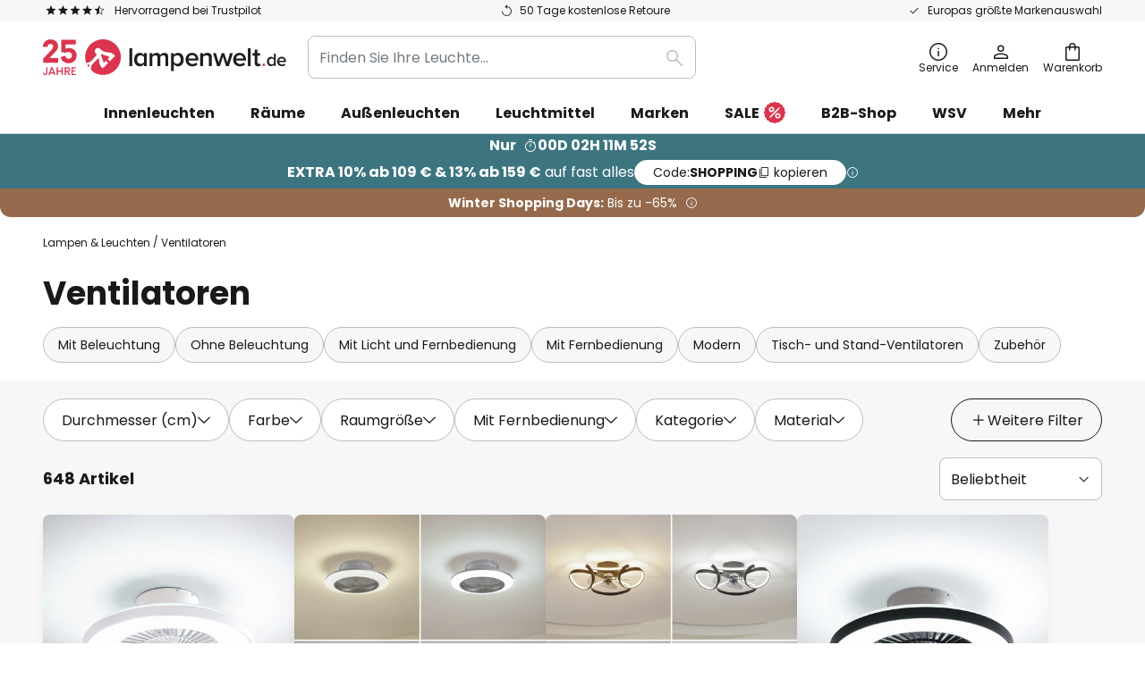

--- FILE ---
content_type: text/html; charset=UTF-8
request_url: https://www.lampenwelt.de/c/ventilatoren?has_forward_reverse_mode=1
body_size: 92838
content:
 <!doctype html><html lang="de"><head ><script nonce="FZE3mr/9drrAdySx2bAIgg==" data-prevent-move="text/x-magento-template">window.gdprAppliesGlobally=true;if(!("cmp_id" in window)||window.cmp_id<1){window.cmp_id=0}if(!("cmp_cdid" in window)){window.cmp_cdid="5b7337845768"}if(!("cmp_params" in window)){window.cmp_params=""}if(!("cmp_host" in window)){window.cmp_host="delivery.consentmanager.net"}if(!("cmp_cdn" in window)){window.cmp_cdn="cdn.consentmanager.net"}if(!("cmp_proto" in window)){window.cmp_proto="https:"}if(!("cmp_codesrc" in window)){window.cmp_codesrc="19"}window.cmp_getsupportedLangs=function(){var b=["DE","EN","FR","IT","NO","DA","FI","ES","PT","RO","BG","ET","EL","GA","HR","LV","LT","MT","NL","PL","SV","SK","SL","CS","HU","RU","SR","ZH","TR","UK","AR","BS"];if("cmp_customlanguages" in window){for(var a=0;a<window.cmp_customlanguages.length;a++){b.push(window.cmp_customlanguages[a].l.toUpperCase())}}return b};window.cmp_getRTLLangs=function(){var a=["AR"];if("cmp_customlanguages" in window){for(var b=0;b<window.cmp_customlanguages.length;b++){if("r" in window.cmp_customlanguages[b]&&window.cmp_customlanguages[b].r){a.push(window.cmp_customlanguages[b].l)}}}return a};window.cmp_getlang=function(j){if(typeof(j)!="boolean"){j=true}if(j&&typeof(cmp_getlang.usedlang)=="string"&&cmp_getlang.usedlang!==""){return cmp_getlang.usedlang}var g=window.cmp_getsupportedLangs();var c=[];var f=location.hash;var e=location.search;var a="languages" in navigator?navigator.languages:[];if(f.indexOf("cmplang=")!=-1){c.push(f.substr(f.indexOf("cmplang=")+8,2).toUpperCase())}else{if(e.indexOf("cmplang=")!=-1){c.push(e.substr(e.indexOf("cmplang=")+8,2).toUpperCase())}else{if("cmp_setlang" in window&&window.cmp_setlang!=""){c.push(window.cmp_setlang.toUpperCase())}else{if(a.length>0){for(var d=0;d<a.length;d++){c.push(a[d])}}}}}if("language" in navigator){c.push(navigator.language)}if("userLanguage" in navigator){c.push(navigator.userLanguage)}var h="";for(var d=0;d<c.length;d++){var b=c[d].toUpperCase();if(g.indexOf(b)!=-1){h=b;break}if(b.indexOf("-")!=-1){b=b.substr(0,2)}if(g.indexOf(b)!=-1){h=b;break}}if(h==""&&typeof(cmp_getlang.defaultlang)=="string"&&cmp_getlang.defaultlang!==""){return cmp_getlang.defaultlang}else{if(h==""){h="EN"}}h=h.toUpperCase();return h};(function(){var n=document;var p=window;var f="";var b="_en";if("cmp_getlang" in p){f=p.cmp_getlang().toLowerCase();if("cmp_customlanguages" in p){for(var h=0;h<p.cmp_customlanguages.length;h++){if(p.cmp_customlanguages[h].l.toUpperCase()==f.toUpperCase()){f="en";break}}}b="_"+f}function g(e,d){var l="";e+="=";var i=e.length;if(location.hash.indexOf(e)!=-1){l=location.hash.substr(location.hash.indexOf(e)+i,9999)}else{if(location.search.indexOf(e)!=-1){l=location.search.substr(location.search.indexOf(e)+i,9999)}else{return d}}if(l.indexOf("&")!=-1){l=l.substr(0,l.indexOf("&"))}return l}var j=("cmp_proto" in p)?p.cmp_proto:"https:";if(j!="http:"&&j!="https:"){j="https:"}var k=("cmp_ref" in p)?p.cmp_ref:location.href;var q=n.createElement("script");q.setAttribute("data-cmp-ab","1");var c=g("cmpdesign","");var a=g("cmpregulationkey","");var o=g("cmpatt","");q.src=j+"//"+p.cmp_host+"/delivery/cmp.php?"+("cmp_id" in p&&p.cmp_id>0?"id="+p.cmp_id:"")+("cmp_cdid" in p?"cdid="+p.cmp_cdid:"")+"&h="+encodeURIComponent(k)+(c!=""?"&cmpdesign="+encodeURIComponent(c):"")+(a!=""?"&cmpregulationkey="+encodeURIComponent(a):"")+(o!=""?"&cmatt="+encodeURIComponent(o):"")+("cmp_params" in p?"&"+p.cmp_params:"")+(n.cookie.length>0?"&__cmpfcc=1":"")+"&l="+f.toLowerCase()+"&o="+(new Date()).getTime();q.type="text/javascript";q.async=true;if(n.currentScript&&n.currentScript.parentElement){n.currentScript.parentElement.appendChild(q)}else{if(n.body){n.body.appendChild(q)}else{var m=n.getElementsByTagName("body");if(m.length==0){m=n.getElementsByTagName("div")}if(m.length==0){m=n.getElementsByTagName("span")}if(m.length==0){m=n.getElementsByTagName("ins")}if(m.length==0){m=n.getElementsByTagName("script")}if(m.length==0){m=n.getElementsByTagName("head")}if(m.length>0){m[0].appendChild(q)}}}var q=n.createElement("script");q.src=j+"//"+p.cmp_cdn+"/delivery/js/cmp"+b+".min.js";q.type="text/javascript";q.setAttribute("data-cmp-ab","1");q.async=true;if(n.currentScript&&n.currentScript.parentElement){n.currentScript.parentElement.appendChild(q)}else{if(n.body){n.body.appendChild(q)}else{var m=n.getElementsByTagName("body");if(m.length==0){m=n.getElementsByTagName("div")}if(m.length==0){m=n.getElementsByTagName("span")}if(m.length==0){m=n.getElementsByTagName("ins")}if(m.length==0){m=n.getElementsByTagName("script")}if(m.length==0){m=n.getElementsByTagName("head")}if(m.length>0){m[0].appendChild(q)}}}})();window.cmp_addFrame=function(b){if(!window.frames[b]){if(document.body){var a=document.createElement("iframe");a.style.cssText="display:none";if("cmp_cdn" in window&&"cmp_ultrablocking" in window&&window.cmp_ultrablocking>0){a.src="//"+window.cmp_cdn+"/delivery/empty.html"}a.name=b;document.body.appendChild(a)}else{window.setTimeout(window.cmp_addFrame,10,b)}}};window.cmp_rc=function(h){var b=document.cookie;var f="";var d=0;while(b!=""&&d<100){d++;while(b.substr(0,1)==" "){b=b.substr(1,b.length)}var g=b.substring(0,b.indexOf("="));if(b.indexOf(";")!=-1){var c=b.substring(b.indexOf("=")+1,b.indexOf(";"))}else{var c=b.substr(b.indexOf("=")+1,b.length)}if(h==g){f=c}var e=b.indexOf(";")+1;if(e==0){e=b.length}b=b.substring(e,b.length)}return(f)};window.cmp_stub=function(){var a=arguments;__cmp.a=__cmp.a||[];if(!a.length){return __cmp.a}else{if(a[0]==="ping"){if(a[1]===2){a[2]({gdprApplies:gdprAppliesGlobally,cmpLoaded:false,cmpStatus:"stub",displayStatus:"hidden",apiVersion:"2.0",cmpId:31},true)}else{a[2](false,true)}}else{if(a[0]==="getUSPData"){a[2]({version:1,uspString:window.cmp_rc("")},true)}else{if(a[0]==="getTCData"){__cmp.a.push([].slice.apply(a))}else{if(a[0]==="addEventListener"||a[0]==="removeEventListener"){__cmp.a.push([].slice.apply(a))}else{if(a.length==4&&a[3]===false){a[2]({},false)}else{__cmp.a.push([].slice.apply(a))}}}}}}};window.cmp_msghandler=function(d){var a=typeof d.data==="string";try{var c=a?JSON.parse(d.data):d.data}catch(f){var c=null}if(typeof(c)==="object"&&c!==null&&"__cmpCall" in c){var b=c.__cmpCall;window.__cmp(b.command,b.parameter,function(h,g){var e={__cmpReturn:{returnValue:h,success:g,callId:b.callId}};d.source.postMessage(a?JSON.stringify(e):e,"*")})}if(typeof(c)==="object"&&c!==null&&"__uspapiCall" in c){var b=c.__uspapiCall;window.__uspapi(b.command,b.version,function(h,g){var e={__uspapiReturn:{returnValue:h,success:g,callId:b.callId}};d.source.postMessage(a?JSON.stringify(e):e,"*")})}if(typeof(c)==="object"&&c!==null&&"__tcfapiCall" in c){var b=c.__tcfapiCall;window.__tcfapi(b.command,b.version,function(h,g){var e={__tcfapiReturn:{returnValue:h,success:g,callId:b.callId}};d.source.postMessage(a?JSON.stringify(e):e,"*")},b.parameter)}};window.cmp_setStub=function(a){if(!(a in window)||(typeof(window[a])!=="function"&&typeof(window[a])!=="object"&&(typeof(window[a])==="undefined"||window[a]!==null))){window[a]=window.cmp_stub;window[a].msgHandler=window.cmp_msghandler;window.addEventListener("message",window.cmp_msghandler,false)}};window.cmp_addFrame("__cmpLocator");if(!("cmp_disableusp" in window)||!window.cmp_disableusp){window.cmp_addFrame("__uspapiLocator")}if(!("cmp_disabletcf" in window)||!window.cmp_disabletcf){window.cmp_addFrame("__tcfapiLocator")}window.cmp_setStub("__cmp");if(!("cmp_disabletcf" in window)||!window.cmp_disabletcf){window.cmp_setStub("__tcfapi")}if(!("cmp_disableusp" in window)||!window.cmp_disableusp){window.cmp_setStub("__uspapi")};</script> <meta charset="utf-8"/>
<meta name="title" content="Deckenventilatoren mit und ohne Licht"/>
<meta name="description" content="Große Auswahl an Ventilatoren für die Decke bei Lampenwelt.de ✓ 50 Tage kostenlose Retoure ✓ Top Marken ✓ Europas Nr. 1 für Lampen"/>
<meta name="robots" content="NOINDEX,NOFOLLOW"/>
<meta name="viewport" content="width=device-width, initial-scale=1"/>
<meta name="format-detection" content="telephone=no"/>
<title>Deckenventilatoren mit und ohne Licht</title>
<link  rel="stylesheet" type="text/css"  media="all" href="https://www.lampenwelt.de/static/version1769696562/base/Magento/base/default/mage/calendar.min.css" />
<link  rel="stylesheet" type="text/css"  media="all" href="https://www.lampenwelt.de/static/version1769696562/frontend/LW/LUX2/default/css/styles-m.min.css" />
<link  rel="stylesheet" type="text/css"  media="all" href="https://www.lampenwelt.de/static/version1769696562/base/Magento/base/default/jquery/uppy/dist/uppy-custom.min.css" />
<link  rel="stylesheet" type="text/css"  media="all" href="https://www.lampenwelt.de/static/version1769696562/frontend/Magento/base/default/Payone_Core/css/payone.min.css" />
<link  rel="stylesheet" type="text/css"  media="all" href="https://www.lampenwelt.de/static/version1769696562/frontend/Magento/base/default/LW_SwiperJs/lib/swiper.min.css" />
<link  rel="stylesheet" type="text/css"  media="screen and (min-width: 768px)" href="https://www.lampenwelt.de/static/version1769696562/frontend/LW/LUX2/default/css/styles-l.min.css" />






<link  rel="preload" as="font" crossorigin="anonymous" href="/asset/font/lw-iconfont-20251106/lw-iconfont.woff2" />
<link  rel="preload" as="font" crossorigin="anonymous" href="/asset/font/poppins/Poppins-Regular.woff2" />
<link  rel="preload" as="font" crossorigin="anonymous" href="/asset/font/poppins/Poppins-Bold.woff2" />
<link  rel="icon" type="image/png" sizes="48x48" href="/logo/lampenwelt/favicon-48x48.png" />
<link  rel="icon" type="image/svg+xml" href="/logo/lampenwelt/favicon.svg" />
<link  rel="shortcut icon" href="/logo/lampenwelt/favicon.ico" />
<link  rel="apple-touch-icon" sizes="180x180" href="/logo/lampenwelt/apple-touch-icon.png" />
<link  rel="manifest" href="/logo/lampenwelt/site.webmanifest" />
<link  rel="canonical" href="https://www.lampenwelt.de/c/ventilatoren?has_forward_reverse_mode=1" />
<script nonce="FZE3mr/9drrAdySx2bAIgg==" data-prevent-move="text/x-magento-template">
    window._chIntCnf = {
        vendor: 'custom',
        universe_uri: 'https://lampenwelt-b2cde.hello-charles.com',
        script_id: 'bfe1e8aa-a1c8-4eac-ad74-265a0fda3cb9'
    };
</script>

   <script nonce="FZE3mr/9drrAdySx2bAIgg==" type="text/javascript" data-prevent-move="text/x-magento-template">
    window.dataLayer = window.dataLayer || [];
    window.dataLayer.push({"pageType":"categoryPage","deviceCategory":"d","topProductIds":["10022139","10022133","10022126"],"categoryPathNames":["fans"],"categoryProductCount":648,"categoryPageIndex":1,"breadcrumbIds":["269"]})</script> <script nonce="FZE3mr/9drrAdySx2bAIgg==" id="gtmScript" type="text/javascript" data-prevent-move="text/x-magento-template">
        const whenPageActivated = new Promise((resolve) => {
            if (document.prerendering) {
                document.addEventListener('prerenderingchange', resolve, {
                    once: true
                });
            } else {
                resolve();
            }
        });

        async function initAnalytics() {
            await whenPageActivated;

            window.dataLayer = window.dataLayer || [];
            window.dlCurrencyCode = "EUR";

            <!-- GOOGLE TAG MANAGER -->
            (function (w, d, s, l, i) {
                w[l] = w[l] || [];
                w[l].push({
                    'gtm.start': new Date().getTime(),
                    event: 'gtm.js'
                });
                var f = d.getElementsByTagName(s)[0],
                    j = d.createElement(s),
                    dl = l != 'dataLayer' ? '&l=' + l : '';
                j.async = true;
                j.src = 'https://collector.sst.lampenwelt.de/gtm.js?id=' + i + dl;
                var n = d.querySelector('[nonce]');
                n && j.setAttribute('nonce', n.nonce || n.getAttribute('nonce'));
                f.parentNode.insertBefore(j, f);
            })(window, document, 'script', 'dataLayer', 'GTM\u002DWN53QXZF');
            <!-- END GOOGLE TAG MANAGER -->
        }

        initAnalytics();</script>     <style> .search-autocomplete { display: none !important; }</style>      <link href="https://www.lampenwelt.de/static/version1769696562/frontend/LW/base/default/Bloomreach_Connector/css/variables.min.css" rel="stylesheet">   <style></style>    <style></style> <!--We can use this context to add some thing in future-->    <script nonce="FZE3mr/9drrAdySx2bAIgg==" data-prevent-move="text/x-magento-template">
    window.kameleoonQueue = window.kameleoonQueue || [];</script><script nonce="FZE3mr/9drrAdySx2bAIgg==" data-prevent-move="text/x-magento-template"
        src="//pu8bufhtgh.kameleoon.eu/kameleoon.js"
        async=""></script> <script nonce="FZE3mr/9drrAdySx2bAIgg==" type="text/javascript" data-prevent-move="text/x-magento-template">
    ;window.NREUM || (NREUM = {});
    NREUM.init = {
         distributed_tracing: { enabled: true },
        privacy: { cookies_enabled: true },
    };
    ;NREUM.loader_config = {
        accountID: '3827620',
        trustKey: '3827620',
        agentID: "538461996",
        licenseKey: 'NRJS-a9f247f553a89a71d7d',
        applicationID: "390940652",
    };
    ;NREUM.info = {
        beacon: 'bam.eu01.nr-data.net',
        errorBeacon: 'bam.eu01.nr-data.net',
        licenseKey: 'NRJS-a9f247f553a89a71d7d',
        applicationID: "390940652",
        sa: 1,
    };
    ;/*! For license information please see nr - loader - spa - 1.285.0.min.js.LICENSE.txt */
    (() => {
        var e, t, r = {
            8122: (e, t, r) => {
                'use strict';
                r.d(t, { a: () => i });
                var n = r(944);

                function i(e, t) {
                    try {
                        if (!e || 'object' != typeof e) return (0, n.R)(3);
                        if (!t || 'object' != typeof t) return (0, n.R)(4);
                        const r = Object.create(Object.getPrototypeOf(t), Object.getOwnPropertyDescriptors(t)),
                            o = 0 === Object.keys(r).length ? e : r;
                        for (let a in o) if (void 0 !== e[a]) try {
                            if (null === e[a]) {
                                r[a] = null;
                                continue;
                            }
                            Array.isArray(e[a]) && Array.isArray(t[a]) ? r[a] = Array.from(new Set([...e[a], ...t[a]])) : 'object' == typeof e[a] && 'object' == typeof t[a] ? r[a] = i(e[a], t[a]) : r[a] = e[a];
                        } catch (e) {
                            (0, n.R)(1, e);
                        }
                        return r;
                    } catch (e) {
                        (0, n.R)(2, e);
                    }
                }
            }, 2555: (e, t, r) => {
                'use strict';
                r.d(t, { Vp: () => c, fn: () => s, x1: () => u });
                var n = r(384), i = r(8122);
                const o = {
                    beacon: n.NT.beacon,
                    errorBeacon: n.NT.errorBeacon,
                    licenseKey: void 0,
                    applicationID: void 0,
                    sa: void 0,
                    queueTime: void 0,
                    applicationTime: void 0,
                    ttGuid: void 0,
                    user: void 0,
                    account: void 0,
                    product: void 0,
                    extra: void 0,
                    jsAttributes: {},
                    userAttributes: void 0,
                    atts: void 0,
                    transactionName: void 0,
                    tNamePlain: void 0,
                }, a = {};

                function s(e) {
                    try {
                        const t = c(e);
                        return !!t.licenseKey && !!t.errorBeacon && !!t.applicationID;
                    } catch (e) {
                        return !1;
                    }
                }

                function c(e) {
                    if (!e) throw new Error('All info objects require an agent identifier!');
                    if (!a[e]) throw new Error('Info for '.concat(e, ' was never set'));
                    return a[e];
                }

                function u(e, t) {
                    if (!e) throw new Error('All info objects require an agent identifier!');
                    a[e] = (0, i.a)(t, o);
                    const r = (0, n.nY)(e);
                    r && (r.info = a[e]);
                }
            }, 9417: (e, t, r) => {
                'use strict';
                r.d(t, { D0: () => h, gD: () => g, xN: () => p });
                var n = r(3333);
                const i = e => {
                    if (!e || 'string' != typeof e) return !1;
                    try {
                        document.createDocumentFragment().querySelector(e);
                    } catch {
                        return !1;
                    }
                    return !0;
                };
                var o = r(2614), a = r(944), s = r(384), c = r(8122);
                const u = '[data-nr-mask]', d = () => {
                    const e = {
                        feature_flags: [],
                        experimental: { marks: !1, measures: !1, resources: !1 },
                        mask_selector: '*',
                        block_selector: '[data-nr-block]',
                        mask_input_options: {
                            color: !1,
                            date: !1,
                            'datetime-local': !1,
                            email: !1,
                            month: !1,
                            number: !1,
                            range: !1,
                            search: !1,
                            tel: !1,
                            text: !1,
                            time: !1,
                            url: !1,
                            week: !1,
                            textarea: !1,
                            select: !1,
                            password: !0,
                        },
                    };
                    return {
                        ajax: { deny_list: void 0, block_internal: !0, enabled: !0, autoStart: !0 },
                        distributed_tracing: {
                            enabled: void 0,
                            exclude_newrelic_header: void 0,
                            cors_use_newrelic_header: void 0,
                            cors_use_tracecontext_headers: void 0,
                            allowed_origins: void 0,
                        },
                        get feature_flags() {
                            return e.feature_flags;
                        },
                        set feature_flags(t) {
                            e.feature_flags = t;
                        },
                        generic_events: { enabled: !0, autoStart: !0 },
                        harvest: { interval: 30 },
                        jserrors: { enabled: !0, autoStart: !0 },
                        logging: { enabled: !0, autoStart: !0 },
                        metrics: { enabled: !0, autoStart: !0 },
                        obfuscate: void 0,
                        page_action: { enabled: !0 },
                        page_view_event: { enabled: !0, autoStart: !0 },
                        page_view_timing: { enabled: !0, autoStart: !0 },
                        performance: {
                            get capture_marks() {
                                return e.feature_flags.includes(n.$v.MARKS) || e.experimental.marks;
                            }, set capture_marks(t) {
                                e.experimental.marks = t;
                            }, get capture_measures() {
                                return e.feature_flags.includes(n.$v.MEASURES) || e.experimental.measures;
                            }, set capture_measures(t) {
                                e.experimental.measures = t;
                            }, capture_detail: !0, resources: {
                                get enabled() {
                                    return e.feature_flags.includes(n.$v.RESOURCES) || e.experimental.resources;
                                }, set enabled(t) {
                                    e.experimental.resources = t;
                                }, asset_types: [], first_party_domains: [], ignore_newrelic: !0,
                            },
                        },
                        privacy: { cookies_enabled: !0 },
                        proxy: { assets: void 0, beacon: void 0 },
                        session: { expiresMs: o.wk, inactiveMs: o.BB },
                        session_replay: {
                            autoStart: !0,
                            enabled: !1,
                            preload: !1,
                            sampling_rate: 10,
                            error_sampling_rate: 100,
                            collect_fonts: !1,
                            inline_images: !1,
                            fix_stylesheets: !0,
                            mask_all_inputs: !0,
                            get mask_text_selector() {
                                return e.mask_selector;
                            },
                            set mask_text_selector(t) {
                                i(t) ? e.mask_selector = ''.concat(t, ',').concat(u) : '' === t || null === t ? e.mask_selector = u : (0, a.R)(5, t);
                            },
                            get block_class() {
                                return 'nr-block';
                            },
                            get ignore_class() {
                                return 'nr-ignore';
                            },
                            get mask_text_class() {
                                return 'nr-mask';
                            },
                            get block_selector() {
                                return e.block_selector;
                            },
                            set block_selector(t) {
                                i(t) ? e.block_selector += ','.concat(t) : '' !== t && (0, a.R)(6, t);
                            },
                            get mask_input_options() {
                                return e.mask_input_options;
                            },
                            set mask_input_options(t) {
                                t && 'object' == typeof t ? e.mask_input_options = {
                                    ...t,
                                    password: !0,
                                } : (0, a.R)(7, t);
                            },
                        },
                        session_trace: { enabled: !0, autoStart: !0 },
                        soft_navigations: { enabled: !0, autoStart: !0 },
                        spa: { enabled: !0, autoStart: !0 },
                        ssl: void 0,
                        user_actions: { enabled: !0, elementAttributes: ['id', 'className', 'tagName', 'type'] },
                    };
                }, l = {}, f = 'All configuration objects require an agent identifier!';

                function h(e) {
                    if (!e) throw new Error(f);
                    if (!l[e]) throw new Error('Configuration for '.concat(e, ' was never set'));
                    return l[e];
                }

                function p(e, t) {
                    if (!e) throw new Error(f);
                    l[e] = (0, c.a)(t, d());
                    const r = (0, s.nY)(e);
                    r && (r.init = l[e]);
                }

                function g(e, t) {
                    if (!e) throw new Error(f);
                    var r = h(e);
                    if (r) {
                        for (var n = t.split('.'), i = 0; i < n.length - 1; i++) if ('object' != typeof (r = r[n[i]])) return;
                        r = r[n[n.length - 1]];
                    }
                    return r;
                }
            }, 5603: (e, t, r) => {
                'use strict';
                r.d(t, { a: () => c, o: () => s });
                var n = r(384), i = r(8122);
                const o = {
                    accountID: void 0,
                    trustKey: void 0,
                    agentID: void 0,
                    licenseKey: void 0,
                    applicationID: void 0,
                    xpid: void 0,
                }, a = {};

                function s(e) {
                    if (!e) throw new Error('All loader-config objects require an agent identifier!');
                    if (!a[e]) throw new Error('LoaderConfig for '.concat(e, ' was never set'));
                    return a[e];
                }

                function c(e, t) {
                    if (!e) throw new Error('All loader-config objects require an agent identifier!');
                    a[e] = (0, i.a)(t, o);
                    const r = (0, n.nY)(e);
                    r && (r.loader_config = a[e]);
                }
            }, 3371: (e, t, r) => {
                'use strict';
                r.d(t, { V: () => f, f: () => l });
                var n = r(8122), i = r(384), o = r(6154), a = r(9324);
                let s = 0;
                const c = { buildEnv: a.F3, distMethod: a.Xs, version: a.xv, originTime: o.WN }, u = {
                    customTransaction: void 0,
                    disabled: !1,
                    isolatedBacklog: !1,
                    loaderType: void 0,
                    maxBytes: 3e4,
                    onerror: void 0,
                    ptid: void 0,
                    releaseIds: {},
                    appMetadata: {},
                    session: void 0,
                    denyList: void 0,
                    timeKeeper: void 0,
                    obfuscator: void 0,
                    harvester: void 0,
                }, d = {};

                function l(e) {
                    if (!e) throw new Error('All runtime objects require an agent identifier!');
                    if (!d[e]) throw new Error('Runtime for '.concat(e, ' was never set'));
                    return d[e];
                }

                function f(e, t) {
                    if (!e) throw new Error('All runtime objects require an agent identifier!');
                    d[e] = { ...(0, n.a)(t, u), ...c }, Object.hasOwnProperty.call(d[e], 'harvestCount') || Object.defineProperty(d[e], 'harvestCount', { get: () => ++s });
                    const r = (0, i.nY)(e);
                    r && (r.runtime = d[e]);
                }
            }, 9324: (e, t, r) => {
                'use strict';
                r.d(t, { F3: () => i, Xs: () => o, Yq: () => a, xv: () => n });
                const n = '1.285.0', i = 'PROD', o = 'CDN', a = '^2.0.0-alpha.18';
            }, 6154: (e, t, r) => {
                'use strict';
                r.d(t, {
                    A4: () => s,
                    OF: () => d,
                    RI: () => i,
                    WN: () => h,
                    bv: () => o,
                    gm: () => a,
                    lR: () => f,
                    m: () => u,
                    mw: () => c,
                    sb: () => l,
                });
                var n = r(1863);
                const i = 'undefined' != typeof window && !!window.document,
                    o = 'undefined' != typeof WorkerGlobalScope && ('undefined' != typeof self && self instanceof WorkerGlobalScope && self.navigator instanceof WorkerNavigator || 'undefined' != typeof globalThis && globalThis instanceof WorkerGlobalScope && globalThis.navigator instanceof WorkerNavigator),
                    a = i ? window : 'undefined' != typeof WorkerGlobalScope && ('undefined' != typeof self && self instanceof WorkerGlobalScope && self || 'undefined' != typeof globalThis && globalThis instanceof WorkerGlobalScope && globalThis),
                    s = 'complete' === a?.document?.readyState, c = Boolean('hidden' === a?.document?.visibilityState),
                    u = '' + a?.location, d = /iPad|iPhone|iPod/.test(a.navigator?.userAgent),
                    l = d && 'undefined' == typeof SharedWorker, f = (() => {
                        const e = a.navigator?.userAgent?.match(/Firefox[/\s](\d+\.\d+)/);
                        return Array.isArray(e) && e.length >= 2 ? +e[1] : 0;
                    })(), h = Date.now() - (0, n.t)();
            }, 7295: (e, t, r) => {
                'use strict';
                r.d(t, { Xv: () => a, gX: () => i, iW: () => o });
                var n = [];

                function i(e) {
                    if (!e || o(e)) return !1;
                    if (0 === n.length) return !0;
                    for (var t = 0; t < n.length; t++) {
                        var r = n[t];
                        if ('*' === r.hostname) return !1;
                        if (s(r.hostname, e.hostname) && c(r.pathname, e.pathname)) return !1;
                    }
                    return !0;
                }

                function o(e) {
                    return void 0 === e.hostname;
                }

                function a(e) {
                    if (n = [], e && e.length) for (var t = 0; t < e.length; t++) {
                        let r = e[t];
                        if (!r) continue;
                        0 === r.indexOf('http://') ? r = r.substring(7) : 0 === r.indexOf('https://') && (r = r.substring(8));
                        const i = r.indexOf('/');
                        let o, a;
                        i > 0 ? (o = r.substring(0, i), a = r.substring(i)) : (o = r, a = '');
                        let [s] = o.split(':');
                        n.push({ hostname: s, pathname: a });
                    }
                }

                function s(e, t) {
                    return !(e.length > t.length) && t.indexOf(e) === t.length - e.length;
                }

                function c(e, t) {
                    return 0 === e.indexOf('/') && (e = e.substring(1)), 0 === t.indexOf('/') && (t = t.substring(1)), '' === e || e === t;
                }
            }, 3241: (e, t, r) => {
                'use strict';
                r.d(t, { W: () => o });
                var n = r(6154);
                const i = 'newrelic';

                function o(e = {}) {
                    try {
                        n.gm.dispatchEvent(new CustomEvent(i, { detail: e }));
                    } catch (e) {
                    }
                }
            }, 1687: (e, t, r) => {
                'use strict';
                r.d(t, { Ak: () => c, Ze: () => l, x3: () => u });
                var n = r(7836), i = r(3606), o = r(860), a = r(2646);
                const s = {};

                function c(e, t) {
                    const r = { staged: !1, priority: o.P3[t] || 0 };
                    d(e), s[e].get(t) || s[e].set(t, r);
                }

                function u(e, t) {
                    e && s[e] && (s[e].get(t) && s[e].delete(t), h(e, t, !1), s[e].size && f(e));
                }

                function d(e) {
                    if (!e) throw new Error('agentIdentifier required');
                    s[e] || (s[e] = new Map);
                }

                function l(e = '', t = 'feature', r = !1) {
                    if (d(e), !e || !s[e].get(t) || r) return h(e, t);
                    s[e].get(t).staged = !0, f(e);
                }

                function f(e) {
                    const t = Array.from(s[e]);
                    t.every((([e, t]) => t.staged)) && (t.sort(((e, t) => e[1].priority - t[1].priority)), t.forEach((([t]) => {
                        s[e].delete(t), h(e, t);
                    })));
                }

                function h(e, t, r = !0) {
                    const o = e ? n.ee.get(e) : n.ee, s = i.i.handlers;
                    if (!o.aborted && o.backlog && s) {
                        if (r) {
                            const e = o.backlog[t], r = s[t];
                            if (r) {
                                for (let t = 0; e && t < e.length; ++t) p(e[t], r);
                                Object.entries(r).forEach((([e, t]) => {
                                    Object.values(t || {}).forEach((t => {
                                        t[0]?.on && t[0]?.context() instanceof a.y && t[0].on(e, t[1]);
                                    }));
                                }));
                            }
                        }
                        o.isolatedBacklog || delete s[t], o.backlog[t] = null, o.emit('drain-' + t, []);
                    }
                }

                function p(e, t) {
                    var r = e[1];
                    Object.values(t[r] || {}).forEach((t => {
                        var r = e[0];
                        if (t[0] === r) {
                            var n = t[1], i = e[3], o = e[2];
                            n.apply(i, o);
                        }
                    }));
                }
            }, 7836: (e, t, r) => {
                'use strict';
                r.d(t, { P: () => c, ee: () => u });
                var n = r(384), i = r(8990), o = r(3371), a = r(2646), s = r(5607);
                const c = 'nr@context:'.concat(s.W), u = function e(t, r) {
                    var n = {}, s = {}, d = {}, l = !1;
                    try {
                        l = 16 === r.length && (0, o.f)(r).isolatedBacklog;
                    } catch (e) {
                    }
                    var f = {
                        on: p,
                        addEventListener: p,
                        removeEventListener: function(e, t) {
                            var r = n[e];
                            if (!r) return;
                            for (var i = 0; i < r.length; i++) r[i] === t && r.splice(i, 1);
                        },
                        emit: function(e, r, n, i, o) {
                            !1 !== o && (o = !0);
                            if (u.aborted && !i) return;
                            t && o && t.emit(e, r, n);
                            for (var a = h(n), c = g(e), d = c.length, l = 0; l < d; l++) c[l].apply(a, r);
                            var p = v()[s[e]];
                            p && p.push([f, e, r, a]);
                            return a;
                        },
                        get: m,
                        listeners: g,
                        context: h,
                        buffer: function(e, t) {
                            const r = v();
                            if (t = t || 'feature', f.aborted) return;
                            Object.entries(e || {}).forEach((([e, n]) => {
                                s[n] = t, t in r || (r[t] = []);
                            }));
                        },
                        abort: function() {
                            f._aborted = !0, Object.keys(f.backlog).forEach((e => {
                                delete f.backlog[e];
                            }));
                        },
                        isBuffering: function(e) {
                            return !!v()[s[e]];
                        },
                        debugId: r,
                        backlog: l ? {} : t && 'object' == typeof t.backlog ? t.backlog : {},
                        isolatedBacklog: l,
                    };
                    return Object.defineProperty(f, 'aborted', {
                        get: () => {
                            let e = f._aborted || !1;
                            return e || (t && (e = t.aborted), e);
                        },
                    }), f;

                    function h(e) {
                        return e && e instanceof a.y ? e : e ? (0, i.I)(e, c, (() => new a.y(c))) : new a.y(c);
                    }

                    function p(e, t) {
                        n[e] = g(e).concat(t);
                    }

                    function g(e) {
                        return n[e] || [];
                    }

                    function m(t) {
                        return d[t] = d[t] || e(f, t);
                    }

                    function v() {
                        return f.backlog;
                    }
                }(void 0, 'globalEE'), d = (0, n.Zm)();
                d.ee || (d.ee = u);
            }, 2646: (e, t, r) => {
                'use strict';
                r.d(t, { y: () => n });

                class n {
                    constructor(e) {
                        this.contextId = e;
                    }
                }
            }, 9908: (e, t, r) => {
                'use strict';
                r.d(t, { d: () => n, p: () => i });
                var n = r(7836).ee.get('handle');

                function i(e, t, r, i, o) {
                    o ? (o.buffer([e], i), o.emit(e, t, r)) : (n.buffer([e], i), n.emit(e, t, r));
                }
            }, 3606: (e, t, r) => {
                'use strict';
                r.d(t, { i: () => o });
                var n = r(9908);
                o.on = a;
                var i = o.handlers = {};

                function o(e, t, r, o) {
                    a(o || n.d, i, e, t, r);
                }

                function a(e, t, r, i, o) {
                    o || (o = 'feature'), e || (e = n.d);
                    var a = t[o] = t[o] || {};
                    (a[r] = a[r] || []).push([e, i]);
                }
            }, 3878: (e, t, r) => {
                'use strict';

                function n(e, t) {
                    return { capture: e, passive: !1, signal: t };
                }

                function i(e, t, r = !1, i) {
                    window.addEventListener(e, t, n(r, i));
                }

                function o(e, t, r = !1, i) {
                    document.addEventListener(e, t, n(r, i));
                }

                r.d(t, { DD: () => o, jT: () => n, sp: () => i });
            }, 5607: (e, t, r) => {
                'use strict';
                r.d(t, { W: () => n });
                const n = (0, r(9566).bz)();
            }, 9566: (e, t, r) => {
                'use strict';
                r.d(t, { LA: () => s, ZF: () => c, bz: () => a, el: () => u });
                var n = r(6154);
                const i = 'xxxxxxxx-xxxx-4xxx-yxxx-xxxxxxxxxxxx';

                function o(e, t) {
                    return e ? 15 & e[t] : 16 * Math.random() | 0;
                }

                function a() {
                    const e = n.gm?.crypto || n.gm?.msCrypto;
                    let t, r = 0;
                    return e && e.getRandomValues && (t = e.getRandomValues(new Uint8Array(30))), i.split('').map((e => 'x' === e ? o(t, r++).toString(16) : 'y' === e ? (3 & o() | 8).toString(16) : e)).join('');
                }

                function s(e) {
                    const t = n.gm?.crypto || n.gm?.msCrypto;
                    let r, i = 0;
                    t && t.getRandomValues && (r = t.getRandomValues(new Uint8Array(e)));
                    const a = [];
                    for (var s = 0; s < e; s++) a.push(o(r, i++).toString(16));
                    return a.join('');
                }

                function c() {
                    return s(16);
                }

                function u() {
                    return s(32);
                }
            }, 2614: (e, t, r) => {
                'use strict';
                r.d(t, { BB: () => a, H3: () => n, g: () => u, iL: () => c, tS: () => s, uh: () => i, wk: () => o });
                const n = 'NRBA', i = 'SESSION', o = 144e5, a = 18e5, s = {
                    STARTED: 'session-started',
                    PAUSE: 'session-pause',
                    RESET: 'session-reset',
                    RESUME: 'session-resume',
                    UPDATE: 'session-update',
                }, c = { SAME_TAB: 'same-tab', CROSS_TAB: 'cross-tab' }, u = { OFF: 0, FULL: 1, ERROR: 2 };
            }, 1863: (e, t, r) => {
                'use strict';

                function n() {
                    return Math.floor(performance.now());
                }

                r.d(t, { t: () => n });
            }, 7485: (e, t, r) => {
                'use strict';
                r.d(t, { D: () => i });
                var n = r(6154);

                function i(e) {
                    if (0 === (e || '').indexOf('data:')) return { protocol: 'data' };
                    try {
                        const t = new URL(e, location.href), r = {
                            port: t.port,
                            hostname: t.hostname,
                            pathname: t.pathname,
                            search: t.search,
                            protocol: t.protocol.slice(0, t.protocol.indexOf(':')),
                            sameOrigin: t.protocol === n.gm?.location?.protocol && t.host === n.gm?.location?.host,
                        };
                        return r.port && '' !== r.port || ('http:' === t.protocol && (r.port = '80'), 'https:' === t.protocol && (r.port = '443')), r.pathname && '' !== r.pathname ? r.pathname.startsWith('/') || (r.pathname = '/'.concat(r.pathname)) : r.pathname = '/', r;
                    } catch (e) {
                        return {};
                    }
                }
            }, 944: (e, t, r) => {
                'use strict';

                function n(e, t) {
                    'function' == typeof console.debug && console.debug('New Relic Warning: https://github.com/newrelic/newrelic-browser-agent/blob/main/docs/warning-codes.md#'.concat(e), t);
                }

                r.d(t, { R: () => n });
            }, 5701: (e, t, r) => {
                'use strict';
                r.d(t, { B: () => a, t: () => s });
                var n = r(7836), i = r(3241);
                const o = new Set, a = {};

                function s(e, t) {
                    const r = n.ee.get(t);
                    a[t] ??= {}, e && 'object' == typeof e && (o.has(t) || (r.emit('rumresp', [e]), a[t] = e, o.add(t), (0, i.W)({
                        agentIdentifier: t,
                        loaded: !0,
                        type: 'lifecycle',
                        name: 'load',
                        feature: void 0,
                        data: e,
                    })));
                }
            }, 8990: (e, t, r) => {
                'use strict';
                r.d(t, { I: () => i });
                var n = Object.prototype.hasOwnProperty;

                function i(e, t, r) {
                    if (n.call(e, t)) return e[t];
                    var i = r();
                    if (Object.defineProperty && Object.keys) try {
                        return Object.defineProperty(e, t, { value: i, writable: !0, enumerable: !1 }), i;
                    } catch (e) {
                    }
                    return e[t] = i, i;
                }
            }, 6389: (e, t, r) => {
                'use strict';

                function n(e, t = 500, r = {}) {
                    const n = r?.leading || !1;
                    let i;
                    return (...r) => {
                        n && void 0 === i && (e.apply(this, r), i = setTimeout((() => {
                            i = clearTimeout(i);
                        }), t)), n || (clearTimeout(i), i = setTimeout((() => {
                            e.apply(this, r);
                        }), t));
                    };
                }

                function i(e) {
                    let t = !1;
                    return (...r) => {
                        t || (t = !0, e.apply(this, r));
                    };
                }

                r.d(t, { J: () => i, s: () => n });
            }, 3304: (e, t, r) => {
                'use strict';
                r.d(t, { A: () => o });
                var n = r(7836);
                const i = () => {
                    const e = new WeakSet;
                    return (t, r) => {
                        if ('object' == typeof r && null !== r) {
                            if (e.has(r)) return;
                            e.add(r);
                        }
                        return r;
                    };
                };

                function o(e) {
                    try {
                        return JSON.stringify(e, i()) ?? '';
                    } catch (e) {
                        try {
                            n.ee.emit('internal-error', [e]);
                        } catch (e) {
                        }
                        return '';
                    }
                }
            }, 5289: (e, t, r) => {
                'use strict';
                r.d(t, { GG: () => o, sB: () => a });
                var n = r(3878);

                function i() {
                    return 'undefined' == typeof document || 'complete' === document.readyState;
                }

                function o(e, t) {
                    if (i()) return e();
                    (0, n.sp)('load', e, t);
                }

                function a(e) {
                    if (i()) return e();
                    (0, n.DD)('DOMContentLoaded', e);
                }
            }, 384: (e, t, r) => {
                'use strict';
                r.d(t, { NT: () => o, US: () => d, Zm: () => a, bQ: () => c, dV: () => s, nY: () => u, pV: () => l });
                var n = r(6154), i = r(1863);
                const o = { beacon: 'bam.nr-data.net', errorBeacon: 'bam.nr-data.net' };

                function a() {
                    return n.gm.NREUM || (n.gm.NREUM = {}), void 0 === n.gm.newrelic && (n.gm.newrelic = n.gm.NREUM), n.gm.NREUM;
                }

                function s() {
                    let e = a();
                    return e.o || (e.o = {
                        ST: n.gm.setTimeout,
                        SI: n.gm.setImmediate,
                        CT: n.gm.clearTimeout,
                        XHR: n.gm.XMLHttpRequest,
                        REQ: n.gm.Request,
                        EV: n.gm.Event,
                        PR: n.gm.Promise,
                        MO: n.gm.MutationObserver,
                        FETCH: n.gm.fetch,
                        WS: n.gm.WebSocket,
                    }), e;
                }

                function c(e, t) {
                    let r = a();
                    r.initializedAgents ??= {}, t.initializedAt = {
                        ms: (0, i.t)(),
                        date: new Date,
                    }, r.initializedAgents[e] = t;
                }

                function u(e) {
                    let t = a();
                    return t.initializedAgents?.[e];
                }

                function d(e, t) {
                    a()[e] = t;
                }

                function l() {
                    return function() {
                        let e = a();
                        const t = e.info || {};
                        e.info = { beacon: o.beacon, errorBeacon: o.errorBeacon, ...t };
                    }(), function() {
                        let e = a();
                        const t = e.init || {};
                        e.init = { ...t };
                    }(), s(), function() {
                        let e = a();
                        const t = e.loader_config || {};
                        e.loader_config = { ...t };
                    }(), a();
                }
            }, 2843: (e, t, r) => {
                'use strict';
                r.d(t, { u: () => i });
                var n = r(3878);

                function i(e, t = !1, r, i) {
                    (0, n.DD)('visibilitychange', (function() {
                        if (t) return void ('hidden' === document.visibilityState && e());
                        e(document.visibilityState);
                    }), r, i);
                }
            }, 8139: (e, t, r) => {
                'use strict';
                r.d(t, { u: () => f });
                var n = r(7836), i = r(3434), o = r(8990), a = r(6154);
                const s = {}, c = a.gm.XMLHttpRequest, u = 'addEventListener', d = 'removeEventListener',
                    l = 'nr@wrapped:'.concat(n.P);

                function f(e) {
                    var t = function(e) {
                        return (e || n.ee).get('events');
                    }(e);
                    if (s[t.debugId]++) return t;
                    s[t.debugId] = 1;
                    var r = (0, i.YM)(t, !0);

                    function f(e) {
                        r.inPlace(e, [u, d], '-', p);
                    }

                    function p(e, t) {
                        return e[1];
                    }

                    return 'getPrototypeOf' in Object && (a.RI && h(document, f), c && h(c.prototype, f), h(a.gm, f)), t.on(u + '-start', (function(e, t) {
                        var n = e[1];
                        if (null !== n && ('function' == typeof n || 'object' == typeof n)) {
                            var i = (0, o.I)(n, l, (function() {
                                var e = {
                                    object: function() {
                                        if ('function' != typeof n.handleEvent) return;
                                        return n.handleEvent.apply(n, arguments);
                                    }, function: n,
                                }[typeof n];
                                return e ? r(e, 'fn-', null, e.name || 'anonymous') : n;
                            }));
                            this.wrapped = e[1] = i;
                        }
                    })), t.on(d + '-start', (function(e) {
                        e[1] = this.wrapped || e[1];
                    })), t;
                }

                function h(e, t, ...r) {
                    let n = e;
                    for (; 'object' == typeof n && !Object.prototype.hasOwnProperty.call(n, u);) n = Object.getPrototypeOf(n);
                    n && t(n, ...r);
                }
            }, 3434: (e, t, r) => {
                'use strict';
                r.d(t, { Jt: () => o, YM: () => c });
                var n = r(7836), i = r(5607);
                const o = 'nr@original:'.concat(i.W);
                var a = Object.prototype.hasOwnProperty, s = !1;

                function c(e, t) {
                    return e || (e = n.ee), r.inPlace = function(e, t, n, i, o) {
                        n || (n = '');
                        const a = '-' === n.charAt(0);
                        for (let s = 0; s < t.length; s++) {
                            const c = t[s], u = e[c];
                            d(u) || (e[c] = r(u, a ? c + n : n, i, c, o));
                        }
                    }, r.flag = o, r;

                    function r(t, r, n, s, c) {
                        return d(t) ? t : (r || (r = ''), nrWrapper[o] = t, function(e, t, r) {
                            if (Object.defineProperty && Object.keys) try {
                                return Object.keys(e).forEach((function(r) {
                                    Object.defineProperty(t, r, {
                                        get: function() {
                                            return e[r];
                                        }, set: function(t) {
                                            return e[r] = t, t;
                                        },
                                    });
                                })), t;
                            } catch (e) {
                                u([e], r);
                            }
                            for (var n in e) a.call(e, n) && (t[n] = e[n]);
                        }(t, nrWrapper, e), nrWrapper);

                        function nrWrapper() {
                            var o, a, d, l;
                            try {
                                a = this, o = [...arguments], d = 'function' == typeof n ? n(o, a) : n || {};
                            } catch (t) {
                                u([t, '', [o, a, s], d], e);
                            }
                            i(r + 'start', [o, a, s], d, c);
                            try {
                                return l = t.apply(a, o);
                            } catch (e) {
                                throw i(r + 'err', [o, a, e], d, c), e;
                            } finally {
                                i(r + 'end', [o, a, l], d, c);
                            }
                        }
                    }

                    function i(r, n, i, o) {
                        if (!s || t) {
                            var a = s;
                            s = !0;
                            try {
                                e.emit(r, n, i, t, o);
                            } catch (t) {
                                u([t, r, n, i], e);
                            }
                            s = a;
                        }
                    }
                }

                function u(e, t) {
                    t || (t = n.ee);
                    try {
                        t.emit('internal-error', e);
                    } catch (e) {
                    }
                }

                function d(e) {
                    return !(e && 'function' == typeof e && e.apply && !e[o]);
                }
            }, 9414: (e, t, r) => {
                'use strict';
                r.d(t, { J: () => c });
                var n = r(7836), i = r(2646), o = r(944), a = r(3434);
                const s = new Map;

                function c(e, t, r, c) {
                    if ('object' != typeof t || !t || 'string' != typeof r || !r || 'function' != typeof t[r]) return (0, o.R)(29);
                    const u = function(e) {
                        return (e || n.ee).get('logger');
                    }(e), d = (0, a.YM)(u), l = new i.y(n.P);
                    l.level = c.level, l.customAttributes = c.customAttributes;
                    const f = t[r]?.[a.Jt] || t[r];
                    return s.set(f, l), d.inPlace(t, [r], 'wrap-logger-', (() => s.get(f))), u;
                }
            }, 9300: (e, t, r) => {
                'use strict';
                r.d(t, { T: () => n });
                const n = r(860).K7.ajax;
            }, 3333: (e, t, r) => {
                'use strict';
                r.d(t, { $v: () => u, TZ: () => n, Zp: () => i, kd: () => c, mq: () => s, nf: () => a, qN: () => o });
                const n = r(860).K7.genericEvents, i = ['auxclick', 'click', 'copy', 'keydown', 'paste', 'scrollend'],
                    o = ['focus', 'blur'], a = 4, s = 1e3, c = ['PageAction', 'UserAction', 'BrowserPerformance'], u = {
                        MARKS: 'experimental.marks',
                        MEASURES: 'experimental.measures',
                        RESOURCES: 'experimental.resources',
                    };
            }, 6774: (e, t, r) => {
                'use strict';
                r.d(t, { T: () => n });
                const n = r(860).K7.jserrors;
            }, 993: (e, t, r) => {
                'use strict';
                r.d(t, { A$: () => o, ET: () => a, TZ: () => s, p_: () => i });
                var n = r(860);
                const i = { ERROR: 'ERROR', WARN: 'WARN', INFO: 'INFO', DEBUG: 'DEBUG', TRACE: 'TRACE' },
                    o = { OFF: 0, ERROR: 1, WARN: 2, INFO: 3, DEBUG: 4, TRACE: 5 }, a = 'log', s = n.K7.logging;
            }, 3785: (e, t, r) => {
                'use strict';
                r.d(t, { R: () => c, b: () => u });
                var n = r(9908), i = r(1863), o = r(860), a = r(8154), s = r(993);

                function c(e, t, r = {}, c = s.p_.INFO) {
                    (0, n.p)(a.xV, ['API/logging/'.concat(c.toLowerCase(), '/called')], void 0, o.K7.metrics, e), (0, n.p)(s.ET, [(0, i.t)(), t, r, c], void 0, o.K7.logging, e);
                }

                function u(e) {
                    return 'string' == typeof e && Object.values(s.p_).some((t => t === e.toUpperCase().trim()));
                }
            }, 8154: (e, t, r) => {
                'use strict';
                r.d(t, { z_: () => o, XG: () => s, TZ: () => n, rs: () => i, xV: () => a });
                r(6154), r(9566), r(384);
                const n = r(860).K7.metrics, i = 'sm', o = 'cm', a = 'storeSupportabilityMetrics',
                    s = 'storeEventMetrics';
            }, 6630: (e, t, r) => {
                'use strict';
                r.d(t, { T: () => n });
                const n = r(860).K7.pageViewEvent;
            }, 782: (e, t, r) => {
                'use strict';
                r.d(t, { T: () => n });
                const n = r(860).K7.pageViewTiming;
            }, 6344: (e, t, r) => {
                'use strict';
                r.d(t, {
                    BB: () => d,
                    G4: () => o,
                    Qb: () => l,
                    TZ: () => i,
                    Ug: () => a,
                    _s: () => s,
                    bc: () => u,
                    yP: () => c,
                });
                var n = r(2614);
                const i = r(860).K7.sessionReplay, o = {
                        RECORD: 'recordReplay',
                        PAUSE: 'pauseReplay',
                        REPLAY_RUNNING: 'replayRunning',
                        ERROR_DURING_REPLAY: 'errorDuringReplay',
                    }, a = .12,
                    s = { DomContentLoaded: 0, Load: 1, FullSnapshot: 2, IncrementalSnapshot: 3, Meta: 4, Custom: 5 },
                    c = { [n.g.ERROR]: 15e3, [n.g.FULL]: 3e5, [n.g.OFF]: 0 }, u = {
                        RESET: { message: 'Session was reset', sm: 'Reset' },
                        IMPORT: { message: 'Recorder failed to import', sm: 'Import' },
                        TOO_MANY: { message: '429: Too Many Requests', sm: 'Too-Many' },
                        TOO_BIG: { message: 'Payload was too large', sm: 'Too-Big' },
                        CROSS_TAB: { message: 'Session Entity was set to OFF on another tab', sm: 'Cross-Tab' },
                        ENTITLEMENTS: {
                            message: 'Session Replay is not allowed and will not be started',
                            sm: 'Entitlement',
                        },
                    }, d = 5e3, l = { API: 'api' };
            }, 5270: (e, t, r) => {
                'use strict';
                r.d(t, { Aw: () => c, CT: () => u, SR: () => s, rF: () => d });
                var n = r(384), i = r(9417), o = r(7767), a = r(6154);

                function s(e) {
                    return !!(0, n.dV)().o.MO && (0, o.V)(e) && !0 === (0, i.gD)(e, 'session_trace.enabled');
                }

                function c(e) {
                    return !0 === (0, i.gD)(e, 'session_replay.preload') && s(e);
                }

                function u(e, t) {
                    const r = t.correctAbsoluteTimestamp(e);
                    return {
                        originalTimestamp: e,
                        correctedTimestamp: r,
                        timestampDiff: e - r,
                        originTime: a.WN,
                        correctedOriginTime: t.correctedOriginTime,
                        originTimeDiff: Math.floor(a.WN - t.correctedOriginTime),
                    };
                }

                function d(e, t) {
                    try {
                        if ('string' == typeof t?.type) {
                            if ('password' === t.type.toLowerCase()) return '*'.repeat(e?.length || 0);
                            if (void 0 !== t?.dataset?.nrUnmask || t?.classList?.contains('nr-unmask')) return e;
                        }
                    } catch (e) {
                    }
                    return 'string' == typeof e ? e.replace(/[\S]/g, '*') : '*'.repeat(e?.length || 0);
                }
            }, 3738: (e, t, r) => {
                'use strict';
                r.d(t, {
                    He: () => i,
                    Kp: () => s,
                    Lc: () => u,
                    Rz: () => d,
                    TZ: () => n,
                    bD: () => o,
                    d3: () => a,
                    jx: () => l,
                    uP: () => c,
                });
                const n = r(860).K7.sessionTrace, i = 'bstResource', o = 'resource', a = '-start', s = '-end',
                    c = 'fn' + a,
                    u = 'fn' + s, d = 'pushState', l = 1e3;
            }, 3962: (e, t, r) => {
                'use strict';
                r.d(t, { AM: () => o, O2: () => c, Qu: () => u, TZ: () => s, ih: () => d, pP: () => a, tC: () => i });
                var n = r(860);
                const i = ['click', 'keydown', 'submit', 'popstate'], o = 'api', a = 'initialPageLoad',
                    s = n.K7.softNav,
                    c = { INITIAL_PAGE_LOAD: '', ROUTE_CHANGE: 1, UNSPECIFIED: 2 },
                    u = { INTERACTION: 1, AJAX: 2, CUSTOM_END: 3, CUSTOM_TRACER: 4 },
                    d = { IP: 'in progress', FIN: 'finished', CAN: 'cancelled' };
            }, 7378: (e, t, r) => {
                'use strict';
                r.d(t, {
                    $p: () => x,
                    BR: () => b,
                    Kp: () => R,
                    L3: () => y,
                    Lc: () => c,
                    NC: () => o,
                    SG: () => d,
                    TZ: () => i,
                    U6: () => p,
                    UT: () => m,
                    d3: () => w,
                    dT: () => f,
                    e5: () => A,
                    gx: () => v,
                    l9: () => l,
                    oW: () => h,
                    op: () => g,
                    rw: () => u,
                    tH: () => T,
                    uP: () => s,
                    wW: () => E,
                    xq: () => a,
                });
                var n = r(384);
                const i = r(860).K7.spa, o = ['click', 'submit', 'keypress', 'keydown', 'keyup', 'change'], a = 999,
                    s = 'fn-start', c = 'fn-end', u = 'cb-start', d = 'api-ixn-', l = 'remaining', f = 'interaction',
                    h = 'spaNode', p = 'jsonpNode', g = 'fetch-start', m = 'fetch-done', v = 'fetch-body-',
                    b = 'jsonp-end',
                    y = (0, n.dV)().o.ST, w = '-start', R = '-end', x = '-body', E = 'cb' + R, A = 'jsTime',
                    T = 'fetch';
            }, 4234: (e, t, r) => {
                'use strict';
                r.d(t, { W: () => o });
                var n = r(7836), i = r(1687);

                class o {
                    constructor(e, t) {
                        this.agentIdentifier = e, this.ee = n.ee.get(e), this.featureName = t, this.blocked = !1;
                    }

                    deregisterDrain() {
                        (0, i.x3)(this.agentIdentifier, this.featureName);
                    }
                }
            }, 7767: (e, t, r) => {
                'use strict';
                r.d(t, { V: () => o });
                var n = r(9417), i = r(6154);
                const o = e => i.RI && !0 === (0, n.gD)(e, 'privacy.cookies_enabled');
            }, 8969: (e, t, r) => {
                'use strict';
                r.d(t, { j: () => I });
                var n = r(860), i = r(2555), o = r(3371), a = r(9908), s = r(7836), c = r(1687), u = r(5289),
                    d = r(6154),
                    l = r(944), f = r(8154), h = r(384), p = r(6344);
                const g = ['setErrorHandler', 'finished', 'addToTrace', 'addRelease', 'recordCustomEvent', 'addPageAction', 'setCurrentRouteName', 'setPageViewName', 'setCustomAttribute', 'interaction', 'noticeError', 'setUserId', 'setApplicationVersion', 'start', p.G4.RECORD, p.G4.PAUSE, 'log', 'wrapLogger'],
                    m = ['setErrorHandler', 'finished', 'addToTrace', 'addRelease'];
                var v = r(1863), b = r(2614), y = r(993), w = r(3785), R = r(9414), x = r(3241), E = r(5701);

                function A() {
                    const e = (0, h.pV)();
                    g.forEach((t => {
                        e[t] = (...r) => function(t, ...r) {
                            let n = [];
                            return Object.values(e.initializedAgents).forEach((e => {
                                e && e.api ? e.exposed && e.api[t] && n.push(e.api[t](...r)) : (0, l.R)(38, t);
                            })), n.length > 1 ? n : n[0];
                        }(t, ...r);
                    }));
                }

                const T = {};
                var S = r(9417), N = r(5603);
                const _ = e => {
                    const t = e.startsWith('http');
                    e += '/', r.p = t ? e : 'https://' + e;
                };
                let O = !1;

                function I(e, t = {}, g, I) {
                    let { init: P, info: j, loader_config: C, runtime: k = {}, exposed: L = !0 } = t;
                    k.loaderType = g;
                    const H = (0, h.pV)();
                    j || (P = H.init, j = H.info, C = H.loader_config), (0, S.xN)(e.agentIdentifier, P || {}), (0, N.a)(e.agentIdentifier, C || {}), j.jsAttributes ??= {}, d.bv && (j.jsAttributes.isWorker = !0), (0, i.x1)(e.agentIdentifier, j);
                    const M = (0, S.D0)(e.agentIdentifier), D = [j.beacon, j.errorBeacon];
                    O || (M.proxy.assets && (_(M.proxy.assets), D.push(M.proxy.assets)), M.proxy.beacon && D.push(M.proxy.beacon), A(), (0, h.US)('activatedFeatures', E.B), e.runSoftNavOverSpa &&= !0 === M.soft_navigations.enabled && M.feature_flags.includes('soft_nav')), k.denyList = [...M.ajax.deny_list || [], ...M.ajax.block_internal ? D : []], k.ptid = e.agentIdentifier, (0, o.V)(e.agentIdentifier, k), e.ee = s.ee.get(e.agentIdentifier), void 0 === e.api && (e.api = function(e, t, h = !1) {
                        t || (0, c.Ak)(e, 'api');
                        const g = {};
                        var A = s.ee.get(e), S = A.get('tracer');
                        T[e] = b.g.OFF, A.on(p.G4.REPLAY_RUNNING, (t => {
                            T[e] = t;
                        }));
                        var N = 'api-', _ = N + 'ixn-';

                        function O(t, r, n, o) {
                            const a = (0, i.Vp)(e);
                            return null === r ? delete a.jsAttributes[t] : (0, i.x1)(e, {
                                ...a,
                                jsAttributes: { ...a.jsAttributes, [t]: r },
                            }), j(N, n, !0, o || null === r ? 'session' : void 0)(t, r);
                        }

                        function I() {
                        }

                        g.log = function(e, { customAttributes: t = {}, level: r = y.p_.INFO } = {}) {
                            (0, a.p)(f.xV, ['API/log/called'], void 0, n.K7.metrics, A), (0, w.R)(A, e, t, r);
                        }, g.wrapLogger = (e, t, { customAttributes: r = {}, level: i = y.p_.INFO } = {}) => {
                            (0, a.p)(f.xV, ['API/wrapLogger/called'], void 0, n.K7.metrics, A), (0, R.J)(A, e, t, {
                                customAttributes: r,
                                level: i,
                            });
                        }, m.forEach((e => {
                            g[e] = j(N, e, !0, 'api');
                        })), g.addPageAction = j(N, 'addPageAction', !0, n.K7.genericEvents), g.recordCustomEvent = j(N, 'recordCustomEvent', !0, n.K7.genericEvents), g.setPageViewName = function(t, r) {
                            if ('string' == typeof t) return '/' !== t.charAt(0) && (t = '/' + t), (0, o.f)(e).customTransaction = (r || 'http://custom.transaction') + t, j(N, 'setPageViewName', !0)();
                        }, g.setCustomAttribute = function(e, t, r = !1) {
                            if ('string' == typeof e) {
                                if (['string', 'number', 'boolean'].includes(typeof t) || null === t) return O(e, t, 'setCustomAttribute', r);
                                (0, l.R)(40, typeof t);
                            } else (0, l.R)(39, typeof e);
                        }, g.setUserId = function(e) {
                            if ('string' == typeof e || null === e) return O('enduser.id', e, 'setUserId', !0);
                            (0, l.R)(41, typeof e);
                        }, g.setApplicationVersion = function(e) {
                            if ('string' == typeof e || null === e) return O('application.version', e, 'setApplicationVersion', !1);
                            (0, l.R)(42, typeof e);
                        }, g.start = () => {
                            try {
                                (0, a.p)(f.xV, ['API/start/called'], void 0, n.K7.metrics, A), A.emit('manual-start-all');
                            } catch (e) {
                                (0, l.R)(23, e);
                            }
                        }, g[p.G4.RECORD] = function() {
                            (0, a.p)(f.xV, ['API/recordReplay/called'], void 0, n.K7.metrics, A), (0, a.p)(p.G4.RECORD, [], void 0, n.K7.sessionReplay, A);
                        }, g[p.G4.PAUSE] = function() {
                            (0, a.p)(f.xV, ['API/pauseReplay/called'], void 0, n.K7.metrics, A), (0, a.p)(p.G4.PAUSE, [], void 0, n.K7.sessionReplay, A);
                        }, g.interaction = function(e) {
                            return (new I).get('object' == typeof e ? e : {});
                        };
                        const P = I.prototype = {
                            createTracer: function(e, t) {
                                var r = {}, i = this, o = 'function' == typeof t;
                                return (0, a.p)(f.xV, ['API/createTracer/called'], void 0, n.K7.metrics, A), h || (0, a.p)(_ + 'tracer', [(0, v.t)(), e, r], i, n.K7.spa, A), function() {
                                    if (S.emit((o ? '' : 'no-') + 'fn-start', [(0, v.t)(), i, o], r), o) try {
                                        return t.apply(this, arguments);
                                    } catch (e) {
                                        const t = 'string' == typeof e ? new Error(e) : e;
                                        throw S.emit('fn-err', [arguments, this, t], r), t;
                                    } finally {
                                        S.emit('fn-end', [(0, v.t)()], r);
                                    }
                                };
                            },
                        };

                        function j(t, r, i, o) {
                            return function() {
                                return (0, a.p)(f.xV, ['API/' + r + '/called'], void 0, n.K7.metrics, A), (0, x.W)({
                                    agentIdentifier: e,
                                    loaded: !!E.B?.[e],
                                    type: 'data',
                                    name: 'api',
                                    feature: t + r,
                                    data: { notSpa: i, bufferGroup: o },
                                }), o && (0, a.p)(t + r, [i ? (0, v.t)() : performance.now(), ...arguments], i ? null : this, o, A), i ? void 0 : this;
                            };
                        }

                        function C() {
                            r.e(478).then(r.bind(r, 8778)).then((({ setAPI: t }) => {
                                t(e), (0, c.Ze)(e, 'api');
                            })).catch((e => {
                                (0, l.R)(27, e), A.abort();
                            }));
                        }

                        return ['actionText', 'setName', 'setAttribute', 'save', 'ignore', 'onEnd', 'getContext', 'end', 'get'].forEach((e => {
                            P[e] = j(_, e, void 0, h ? n.K7.softNav : n.K7.spa);
                        })), g.setCurrentRouteName = h ? j(_, 'routeName', void 0, n.K7.softNav) : j(N, 'routeName', !0, n.K7.spa), g.noticeError = function(t, r) {
                            'string' == typeof t && (t = new Error(t)), (0, a.p)(f.xV, ['API/noticeError/called'], void 0, n.K7.metrics, A), (0, a.p)('err', [t, (0, v.t)(), !1, r, !!T[e]], void 0, n.K7.jserrors, A);
                        }, d.RI ? (0, u.GG)((() => C()), !0) : C(), g;
                    }(e.agentIdentifier, I, e.runSoftNavOverSpa)), void 0 === e.exposed && (e.exposed = L), O || (0, x.W)({
                        agentIdentifier: e.agentIdentifier,
                        loaded: !!E.B?.[e.agentIdentifier],
                        type: 'lifecycle',
                        name: 'initialize',
                        feature: void 0,
                        data: { init: M, info: j, loader_config: C, runtime: k },
                    }), O = !0;
                }
            }, 8374: (e, t, r) => {
                r.nc = (() => {
                    try {
                        return document?.currentScript?.nonce;
                    } catch (e) {
                    }
                    return '';
                })();
            }, 860: (e, t, r) => {
                'use strict';
                r.d(t, {
                    $J: () => d,
                    K7: () => c,
                    P3: () => u,
                    XX: () => i,
                    Yy: () => s,
                    df: () => o,
                    qY: () => n,
                    v4: () => a,
                });
                const n = 'events', i = 'jserrors', o = 'browser/blobs', a = 'rum', s = 'browser/logs', c = {
                    ajax: 'ajax',
                    genericEvents: 'generic_events',
                    jserrors: i,
                    logging: 'logging',
                    metrics: 'metrics',
                    pageAction: 'page_action',
                    pageViewEvent: 'page_view_event',
                    pageViewTiming: 'page_view_timing',
                    sessionReplay: 'session_replay',
                    sessionTrace: 'session_trace',
                    softNav: 'soft_navigations',
                    spa: 'spa',
                }, u = {
                    [c.pageViewEvent]: 1,
                    [c.pageViewTiming]: 2,
                    [c.metrics]: 3,
                    [c.jserrors]: 4,
                    [c.spa]: 5,
                    [c.ajax]: 6,
                    [c.sessionTrace]: 7,
                    [c.softNav]: 8,
                    [c.sessionReplay]: 9,
                    [c.logging]: 10,
                    [c.genericEvents]: 11,
                }, d = {
                    [c.pageViewEvent]: a,
                    [c.pageViewTiming]: n,
                    [c.ajax]: n,
                    [c.spa]: n,
                    [c.softNav]: n,
                    [c.metrics]: i,
                    [c.jserrors]: i,
                    [c.sessionTrace]: o,
                    [c.sessionReplay]: o,
                    [c.logging]: s,
                    [c.genericEvents]: 'ins',
                };
            },
        }, n = {};

        function i(e) {
            var t = n[e];
            if (void 0 !== t) return t.exports;
            var o = n[e] = { exports: {} };
            return r[e](o, o.exports, i), o.exports;
        }

        i.m = r, i.d = (e, t) => {
            for (var r in t) i.o(t, r) && !i.o(e, r) && Object.defineProperty(e, r, { enumerable: !0, get: t[r] });
        }, i.f = {}, i.e = e => Promise.all(Object.keys(i.f).reduce(((t, r) => (i.f[r](e, t), t)), [])), i.u = e => ({
            212: 'nr-spa-compressor',
            249: 'nr-spa-recorder',
            478: 'nr-spa',
        }[e] + '-1.285.0.min.js'), i.o = (e, t) => Object.prototype.hasOwnProperty.call(e, t), e = {}, t = 'NRBA-1.285.0.PROD:', i.l = (r, n, o, a) => {
            if (e[r]) e[r].push(n); else {
                var s, c;
                if (void 0 !== o) for (var u = document.getElementsByTagName('script'), d = 0; d < u.length; d++) {
                    var l = u[d];
                    if (l.getAttribute('src') == r || l.getAttribute('data-webpack') == t + o) {
                        s = l;
                        break;
                    }
                }
                if (!s) {
                    c = !0;
                    var f = {
                        478: 'sha512-73OmviyU40lnC5NZHvj5egb1Dktz4of17DYc4nbj2RduD/YSRadVPKgqV4pTV++UKRfMh1kiyzvZ3EZ9+nCVRA==',
                        249: 'sha512-K0uLsDVOs99bSE/U1/+N3dF9ugBMgNxv9bGCDosl/OYQ9Vbh3OEiiDdoeJ2Jyez+MV++R54r9pGP4l89pkOgrw==',
                        212: 'sha512-xpg2N/nVV3R+2dh1bNPkgU4MdEfsSknhvWWYRI9zgj8nuzl1HP8n4T1tr6iNK7k+LC8m/kDrZH58sW6X5daNDQ==',
                    };
                    (s = document.createElement('script')).charset = 'utf-8', s.timeout = 120, i.nc && s.setAttribute('nonce', i.nc), s.setAttribute('data-webpack', t + o), s.src = r, 0 !== s.src.indexOf(window.location.origin + '/') && (s.crossOrigin = 'anonymous'), f[a] && (s.integrity = f[a]);
                }
                e[r] = [n];
                var h = (t, n) => {
                    s.onerror = s.onload = null, clearTimeout(p);
                    var i = e[r];
                    if (delete e[r], s.parentNode && s.parentNode.removeChild(s), i && i.forEach((e => e(n))), t) return t(n);
                }, p = setTimeout(h.bind(null, void 0, { type: 'timeout', target: s }), 12e4);
                s.onerror = h.bind(null, s.onerror), s.onload = h.bind(null, s.onload), c && document.head.appendChild(s);
            }
        }, i.r = e => {
            'undefined' != typeof Symbol && Symbol.toStringTag && Object.defineProperty(e, Symbol.toStringTag, { value: 'Module' }), Object.defineProperty(e, '__esModule', { value: !0 });
        }, i.p = 'https://js-agent.newrelic.com/', (() => {
            var e = { 38: 0, 788: 0 };
            i.f.j = (t, r) => {
                var n = i.o(e, t) ? e[t] : void 0;
                if (0 !== n) if (n) r.push(n[2]); else {
                    var o = new Promise(((r, i) => n = e[t] = [r, i]));
                    r.push(n[2] = o);
                    var a = i.p + i.u(t), s = new Error;
                    i.l(a, (r => {
                        if (i.o(e, t) && (0 !== (n = e[t]) && (e[t] = void 0), n)) {
                            var o = r && ('load' === r.type ? 'missing' : r.type), a = r && r.target && r.target.src;
                            s.message = 'Loading chunk ' + t + ' failed.\n(' + o + ': ' + a + ')', s.name = 'ChunkLoadError', s.type = o, s.request = a, n[1](s);
                        }
                    }), 'chunk-' + t, t);
                }
            };
            var t = (t, r) => {
                var n, o, [a, s, c] = r, u = 0;
                if (a.some((t => 0 !== e[t]))) {
                    for (n in s) i.o(s, n) && (i.m[n] = s[n]);
                    if (c) c(i);
                }
                for (t && t(r); u < a.length; u++) o = a[u], i.o(e, o) && e[o] && e[o][0](), e[o] = 0;
            }, r = self['webpackChunk:NRBA-1.285.0.PROD'] = self['webpackChunk:NRBA-1.285.0.PROD'] || [];
            r.forEach(t.bind(null, 0)), r.push = t.bind(null, r.push.bind(r));
        })(), (() => {
            'use strict';
            i(8374);
            var e = i(944), t = i(6344), r = i(9566);

            class n {
                agentIdentifier;

                constructor() {
                    this.agentIdentifier = (0, r.LA)(16);
                }

                #e(t, ...r) {
                    if ('function' == typeof this.api?.[t]) return this.api[t](...r);
                    (0, e.R)(35, t);
                }

                addPageAction(e, t) {
                    return this.#e('addPageAction', e, t);
                }

                recordCustomEvent(e, t) {
                    return this.#e('recordCustomEvent', e, t);
                }

                setPageViewName(e, t) {
                    return this.#e('setPageViewName', e, t);
                }

                setCustomAttribute(e, t, r) {
                    return this.#e('setCustomAttribute', e, t, r);
                }

                noticeError(e, t) {
                    return this.#e('noticeError', e, t);
                }

                setUserId(e) {
                    return this.#e('setUserId', e);
                }

                setApplicationVersion(e) {
                    return this.#e('setApplicationVersion', e);
                }

                setErrorHandler(e) {
                    return this.#e('setErrorHandler', e);
                }

                addRelease(e, t) {
                    return this.#e('addRelease', e, t);
                }

                log(e, t) {
                    return this.#e('log', e, t);
                }
            }

            class o extends n {
                #e(t, ...r) {
                    if ('function' == typeof this.api?.[t]) return this.api[t](...r);
                    (0, e.R)(35, t);
                }

                start() {
                    return this.#e('start');
                }

                finished(e) {
                    return this.#e('finished', e);
                }

                recordReplay() {
                    return this.#e(t.G4.RECORD);
                }

                pauseReplay() {
                    return this.#e(t.G4.PAUSE);
                }

                addToTrace(e) {
                    return this.#e('addToTrace', e);
                }

                setCurrentRouteName(e) {
                    return this.#e('setCurrentRouteName', e);
                }

                interaction() {
                    return this.#e('interaction');
                }

                wrapLogger(e, t, r) {
                    return this.#e('wrapLogger', e, t, r);
                }
            }

            var a = i(860), s = i(9417);
            const c = Object.values(a.K7);

            function u(e) {
                const t = {};
                return c.forEach((r => {
                    t[r] = function(e, t) {
                        return !0 === (0, s.gD)(t, ''.concat(e, '.enabled'));
                    }(r, e);
                })), t;
            }

            var d = i(8969);
            var l = i(1687), f = i(4234), h = i(5289), p = i(6154), g = i(5270), m = i(7767), v = i(6389);

            class b extends f.W {
                constructor(e, t, r = !0) {
                    super(e.agentIdentifier, t), this.auto = r, this.abortHandler = void 0, this.featAggregate = void 0, this.onAggregateImported = void 0, !1 === e.init[this.featureName].autoStart && (this.auto = !1), this.auto ? (0, l.Ak)(e.agentIdentifier, t) : this.ee.on('manual-start-all', (0, v.J)((() => {
                        (0, l.Ak)(e.agentIdentifier, this.featureName), this.auto = !0, this.importAggregator(e);
                    })));
                }

                importAggregator(t, r = {}) {
                    if (this.featAggregate || !this.auto) return;
                    let n;
                    this.onAggregateImported = new Promise((e => {
                        n = e;
                    }));
                    const o = async () => {
                        let o;
                        try {
                            if ((0, m.V)(this.agentIdentifier)) {
                                const { setupAgentSession: e } = await i.e(478).then(i.bind(i, 6526));
                                o = e(t);
                            }
                        } catch (t) {
                            (0, e.R)(20, t), this.ee.emit('internal-error', [t]), this.featureName === a.K7.sessionReplay && this.abortHandler?.();
                        }
                        try {
                            if (!this.#t(this.featureName, o)) return (0, l.Ze)(this.agentIdentifier, this.featureName), void n(!1);
                            const { lazyFeatureLoader: e } = await i.e(478).then(i.bind(i, 6103)), { Aggregate: a } = await e(this.featureName, 'aggregate');
                            this.featAggregate = new a(t, r), t.runtime.harvester.initializedAggregates.push(this.featAggregate), n(!0);
                        } catch (t) {
                            (0, e.R)(34, t), this.abortHandler?.(), (0, l.Ze)(this.agentIdentifier, this.featureName, !0), n(!1), this.ee && this.ee.abort();
                        }
                    };
                    p.RI ? (0, h.GG)((() => o()), !0) : o();
                }

                #t(e, t) {
                    switch (e) {
                        case a.K7.sessionReplay:
                            return (0, g.SR)(this.agentIdentifier) && !!t;
                        case a.K7.sessionTrace:
                            return !!t;
                        default:
                            return !0;
                    }
                }
            }

            var y = i(6630);

            class w extends b {
                static featureName = y.T;

                constructor(e, t = !0) {
                    super(e, y.T, t), this.importAggregator(e);
                }
            }

            var R = i(384);
            var x = i(9908), E = i(2843), A = i(3878), T = i(782), S = i(1863);

            class N extends b {
                static featureName = T.T;

                constructor(e, t = !0) {
                    super(e, T.T, t), p.RI && ((0, E.u)((() => (0, x.p)('docHidden', [(0, S.t)()], void 0, T.T, this.ee)), !0), (0, A.sp)('pagehide', (() => (0, x.p)('winPagehide', [(0, S.t)()], void 0, T.T, this.ee))), this.importAggregator(e));
                }
            }

            var _ = i(8154);

            class O extends b {
                static featureName = _.TZ;

                constructor(e, t = !0) {
                    super(e, _.TZ, t), p.RI && document.addEventListener('securitypolicyviolation', (e => {
                        (0, x.p)(_.xV, ['Generic/CSPViolation/Detected'], void 0, this.featureName, this.ee);
                    })), this.importAggregator(e);
                }
            }

            var I = i(6774), P = i(3304);

            class j {
                constructor(e, t, r, n, i) {
                    this.name = 'UncaughtError', this.message = 'string' == typeof e ? e : (0, P.A)(e), this.sourceURL = t, this.line = r, this.column = n, this.__newrelic = i;
                }
            }

            function C(e) {
                return H(e) ? e : new j(void 0 !== e?.message ? e.message : e, e?.filename || e?.sourceURL, e?.lineno || e?.line, e?.colno || e?.col, e?.__newrelic);
            }

            function k(e) {
                const t = 'Unhandled Promise Rejection: ';
                if (!e?.reason) return;
                if (H(e.reason)) {
                    try {
                        e.reason.message.startsWith(t) || (e.reason.message = t + e.reason.message);
                    } catch (e) {
                    }
                    return C(e.reason);
                }
                const r = C(e.reason);
                return (r.message || '').startsWith(t) || (r.message = t + r.message), r;
            }

            function L(e) {
                if (e.error instanceof SyntaxError && !/:\d+$/.test(e.error.stack?.trim())) {
                    const t = new j(e.message, e.filename, e.lineno, e.colno, e.error.__newrelic);
                    return t.name = SyntaxError.name, t;
                }
                return H(e.error) ? e.error : C(e);
            }

            function H(e) {
                return e instanceof Error && !!e.stack;
            }

            class M extends b {
                static featureName = I.T;
                #r = !1;

                constructor(e, r = !0) {
                    super(e, I.T, r);
                    try {
                        this.removeOnAbort = new AbortController;
                    } catch (e) {
                    }
                    this.ee.on('internal-error', ((e, t) => {
                        this.abortHandler && (0, x.p)('ierr', [C(e), (0, S.t)(), !0, {}, this.#r, t], void 0, this.featureName, this.ee);
                    })), this.ee.on(t.G4.REPLAY_RUNNING, (e => {
                        this.#r = e;
                    })), p.gm.addEventListener('unhandledrejection', (e => {
                        this.abortHandler && (0, x.p)('err', [k(e), (0, S.t)(), !1, { unhandledPromiseRejection: 1 }, this.#r], void 0, this.featureName, this.ee);
                    }), (0, A.jT)(!1, this.removeOnAbort?.signal)), p.gm.addEventListener('error', (e => {
                        this.abortHandler && (0, x.p)('err', [L(e), (0, S.t)(), !1, {}, this.#r], void 0, this.featureName, this.ee);
                    }), (0, A.jT)(!1, this.removeOnAbort?.signal)), this.abortHandler = this.#n, this.importAggregator(e);
                }

                #n() {
                    this.removeOnAbort?.abort(), this.abortHandler = void 0;
                }
            }

            var D = i(8990);
            let K = 1;
            const U = 'nr@id';

            function V(e) {
                const t = typeof e;
                return !e || 'object' !== t && 'function' !== t ? -1 : e === p.gm ? 0 : (0, D.I)(e, U, (function() {
                    return K++;
                }));
            }

            function G(e) {
                if ('string' == typeof e && e.length) return e.length;
                if ('object' == typeof e) {
                    if ('undefined' != typeof ArrayBuffer && e instanceof ArrayBuffer && e.byteLength) return e.byteLength;
                    if ('undefined' != typeof Blob && e instanceof Blob && e.size) return e.size;
                    if (!('undefined' != typeof FormData && e instanceof FormData)) try {
                        return (0, P.A)(e).length;
                    } catch (e) {
                        return;
                    }
                }
            }

            var F = i(8139), B = i(7836), W = i(3434);
            const z = {}, q = ['open', 'send'];

            function Z(t) {
                var r = t || B.ee;
                const n = function(e) {
                    return (e || B.ee).get('xhr');
                }(r);
                if (void 0 === p.gm.XMLHttpRequest) return n;
                if (z[n.debugId]++) return n;
                z[n.debugId] = 1, (0, F.u)(r);
                var i = (0, W.YM)(n), o = p.gm.XMLHttpRequest, a = p.gm.MutationObserver, s = p.gm.Promise,
                    c = p.gm.setInterval, u = 'readystatechange',
                    d = ['onload', 'onerror', 'onabort', 'onloadstart', 'onloadend', 'onprogress', 'ontimeout'], l = [],
                    f = p.gm.XMLHttpRequest = function(t) {
                        const r = new o(t), a = n.context(r);
                        try {
                            n.emit('new-xhr', [r], a), r.addEventListener(u, (s = a, function() {
                                var e = this;
                                e.readyState > 3 && !s.resolved && (s.resolved = !0, n.emit('xhr-resolved', [], e)), i.inPlace(e, d, 'fn-', y);
                            }), (0, A.jT)(!1));
                        } catch (t) {
                            (0, e.R)(15, t);
                            try {
                                n.emit('internal-error', [t]);
                            } catch (e) {
                            }
                        }
                        var s;
                        return r;
                    };

                function h(e, t) {
                    i.inPlace(t, ['onreadystatechange'], 'fn-', y);
                }

                if (function(e, t) {
                    for (var r in e) t[r] = e[r];
                }(o, f), f.prototype = o.prototype, i.inPlace(f.prototype, q, '-xhr-', y), n.on('send-xhr-start', (function(e, t) {
                    h(e, t), function(e) {
                        l.push(e), a && (g ? g.then(b) : c ? c(b) : (m = -m, v.data = m));
                    }(t);
                })), n.on('open-xhr-start', h), a) {
                    var g = s && s.resolve();
                    if (!c && !s) {
                        var m = 1, v = document.createTextNode(m);
                        new a(b).observe(v, { characterData: !0 });
                    }
                } else r.on('fn-end', (function(e) {
                    e[0] && e[0].type === u || b();
                }));

                function b() {
                    for (var e = 0; e < l.length; e++) h(0, l[e]);
                    l.length && (l = []);
                }

                function y(e, t) {
                    return t;
                }

                return n;
            }

            var Y = 'fetch-', J = Y + 'body-', X = ['arrayBuffer', 'blob', 'json', 'text', 'formData'],
                Q = p.gm.Request,
                ee = p.gm.Response, te = 'prototype';
            const re = {};

            function ne(e) {
                const t = function(e) {
                    return (e || B.ee).get('fetch');
                }(e);
                if (!(Q && ee && p.gm.fetch)) return t;
                if (re[t.debugId]++) return t;

                function r(e, r, n) {
                    var i = e[r];
                    'function' == typeof i && (e[r] = function() {
                        var e, r = [...arguments], o = {};
                        t.emit(n + 'before-start', [r], o), o[B.P] && o[B.P].dt && (e = o[B.P].dt);
                        var a = i.apply(this, r);
                        return t.emit(n + 'start', [r, e], a), a.then((function(e) {
                            return t.emit(n + 'end', [null, e], a), e;
                        }), (function(e) {
                            throw t.emit(n + 'end', [e], a), e;
                        }));
                    });
                }

                return re[t.debugId] = 1, X.forEach((e => {
                    r(Q[te], e, J), r(ee[te], e, J);
                })), r(p.gm, 'fetch', Y), t.on(Y + 'end', (function(e, r) {
                    var n = this;
                    if (r) {
                        var i = r.headers.get('content-length');
                        null !== i && (n.rxSize = i), t.emit(Y + 'done', [null, r], n);
                    } else t.emit(Y + 'done', [e], n);
                })), t;
            }

            var ie = i(7485), oe = i(5603);

            class ae {
                constructor(e) {
                    this.agentIdentifier = e;
                }

                generateTracePayload(e) {
                    if (!this.shouldGenerateTrace(e)) return null;
                    var t = (0, oe.o)(this.agentIdentifier);
                    if (!t) return null;
                    var n = (t.accountID || '').toString() || null, i = (t.agentID || '').toString() || null,
                        o = (t.trustKey || '').toString() || null;
                    if (!n || !i) return null;
                    var a = (0, r.ZF)(), s = (0, r.el)(), c = Date.now(), u = { spanId: a, traceId: s, timestamp: c };
                    return (e.sameOrigin || this.isAllowedOrigin(e) && this.useTraceContextHeadersForCors()) && (u.traceContextParentHeader = this.generateTraceContextParentHeader(a, s), u.traceContextStateHeader = this.generateTraceContextStateHeader(a, c, n, i, o)), (e.sameOrigin && !this.excludeNewrelicHeader() || !e.sameOrigin && this.isAllowedOrigin(e) && this.useNewrelicHeaderForCors()) && (u.newrelicHeader = this.generateTraceHeader(a, s, c, n, i, o)), u;
                }

                generateTraceContextParentHeader(e, t) {
                    return '00-' + t + '-' + e + '-01';
                }

                generateTraceContextStateHeader(e, t, r, n, i) {
                    return i + '@nr=0-1-' + r + '-' + n + '-' + e + '----' + t;
                }

                generateTraceHeader(e, t, r, n, i, o) {
                    if (!('function' == typeof p.gm?.btoa)) return null;
                    var a = { v: [0, 1], d: { ty: 'Browser', ac: n, ap: i, id: e, tr: t, ti: r } };
                    return o && n !== o && (a.d.tk = o), btoa((0, P.A)(a));
                }

                shouldGenerateTrace(e) {
                    return this.isDtEnabled() && this.isAllowedOrigin(e);
                }

                isAllowedOrigin(e) {
                    var t = !1, r = {};
                    if ((0, s.gD)(this.agentIdentifier, 'distributed_tracing') && (r = (0, s.D0)(this.agentIdentifier).distributed_tracing), e.sameOrigin) t = !0; else if (r.allowed_origins instanceof Array) for (var n = 0; n < r.allowed_origins.length; n++) {
                        var i = (0, ie.D)(r.allowed_origins[n]);
                        if (e.hostname === i.hostname && e.protocol === i.protocol && e.port === i.port) {
                            t = !0;
                            break;
                        }
                    }
                    return t;
                }

                isDtEnabled() {
                    var e = (0, s.gD)(this.agentIdentifier, 'distributed_tracing');
                    return !!e && !!e.enabled;
                }

                excludeNewrelicHeader() {
                    var e = (0, s.gD)(this.agentIdentifier, 'distributed_tracing');
                    return !!e && !!e.exclude_newrelic_header;
                }

                useNewrelicHeaderForCors() {
                    var e = (0, s.gD)(this.agentIdentifier, 'distributed_tracing');
                    return !!e && !1 !== e.cors_use_newrelic_header;
                }

                useTraceContextHeadersForCors() {
                    var e = (0, s.gD)(this.agentIdentifier, 'distributed_tracing');
                    return !!e && !!e.cors_use_tracecontext_headers;
                }
            }

            var se = i(9300), ce = i(7295), ue = ['load', 'error', 'abort', 'timeout'], de = ue.length,
                le = (0, R.dV)().o.REQ, fe = (0, R.dV)().o.XHR;
            const he = 'X-NewRelic-App-Data';

            class pe extends b {
                static featureName = se.T;

                constructor(e, t = !0) {
                    super(e, se.T, t), this.dt = new ae(e.agentIdentifier), this.handler = (e, t, r, n) => (0, x.p)(e, t, r, n, this.ee);
                    try {
                        const e = { xmlhttprequest: 'xhr', fetch: 'fetch', beacon: 'beacon' };
                        p.gm?.performance?.getEntriesByType('resource').forEach((t => {
                            if (t.initiatorType in e && 0 !== t.responseStatus) {
                                const r = { status: t.responseStatus },
                                    n = { rxSize: t.transferSize, duration: Math.floor(t.duration), cbTime: 0 };
                                ge(r, t.name), this.handler('xhr', [r, n, t.startTime, t.responseEnd, e[t.initiatorType]], void 0, a.K7.ajax);
                            }
                        }));
                    } catch (e) {
                    }
                    ne(this.ee), Z(this.ee), function(e, t, r, n) {
                        function i(e) {
                            var t = this;
                            t.totalCbs = 0, t.called = 0, t.cbTime = 0, t.end = R, t.ended = !1, t.xhrGuids = {}, t.lastSize = null, t.loadCaptureCalled = !1, t.params = this.params || {}, t.metrics = this.metrics || {}, e.addEventListener('load', (function(r) {
                                E(t, e);
                            }), (0, A.jT)(!1)), p.lR || e.addEventListener('progress', (function(e) {
                                t.lastSize = e.loaded;
                            }), (0, A.jT)(!1));
                        }

                        function o(e) {
                            this.params = { method: e[0] }, ge(this, e[1]), this.metrics = {};
                        }

                        function s(t, r) {
                            e.loader_config.xpid && this.sameOrigin && r.setRequestHeader('X-NewRelic-ID', e.loader_config.xpid);
                            var i = n.generateTracePayload(this.parsedOrigin);
                            if (i) {
                                var o = !1;
                                i.newrelicHeader && (r.setRequestHeader('newrelic', i.newrelicHeader), o = !0), i.traceContextParentHeader && (r.setRequestHeader('traceparent', i.traceContextParentHeader), i.traceContextStateHeader && r.setRequestHeader('tracestate', i.traceContextStateHeader), o = !0), o && (this.dt = i);
                            }
                        }

                        function c(e, r) {
                            var n = this.metrics, i = e[0], o = this;
                            if (n && i) {
                                var a = G(i);
                                a && (n.txSize = a);
                            }
                            this.startTime = (0, S.t)(), this.body = i, this.listener = function(e) {
                                try {
                                    'abort' !== e.type || o.loadCaptureCalled || (o.params.aborted = !0), ('load' !== e.type || o.called === o.totalCbs && (o.onloadCalled || 'function' != typeof r.onload) && 'function' == typeof o.end) && o.end(r);
                                } catch (e) {
                                    try {
                                        t.emit('internal-error', [e]);
                                    } catch (e) {
                                    }
                                }
                            };
                            for (var s = 0; s < de; s++) r.addEventListener(ue[s], this.listener, (0, A.jT)(!1));
                        }

                        function u(e, t, r) {
                            this.cbTime += e, t ? this.onloadCalled = !0 : this.called += 1, this.called !== this.totalCbs || !this.onloadCalled && 'function' == typeof r.onload || 'function' != typeof this.end || this.end(r);
                        }

                        function d(e, t) {
                            var r = '' + V(e) + !!t;
                            this.xhrGuids && !this.xhrGuids[r] && (this.xhrGuids[r] = !0, this.totalCbs += 1);
                        }

                        function l(e, t) {
                            var r = '' + V(e) + !!t;
                            this.xhrGuids && this.xhrGuids[r] && (delete this.xhrGuids[r], this.totalCbs -= 1);
                        }

                        function f() {
                            this.endTime = (0, S.t)();
                        }

                        function h(e, r) {
                            r instanceof fe && 'load' === e[0] && t.emit('xhr-load-added', [e[1], e[2]], r);
                        }

                        function g(e, r) {
                            r instanceof fe && 'load' === e[0] && t.emit('xhr-load-removed', [e[1], e[2]], r);
                        }

                        function m(e, t, r) {
                            t instanceof fe && ('onload' === r && (this.onload = !0), ('load' === (e[0] && e[0].type) || this.onload) && (this.xhrCbStart = (0, S.t)()));
                        }

                        function v(e, r) {
                            this.xhrCbStart && t.emit('xhr-cb-time', [(0, S.t)() - this.xhrCbStart, this.onload, r], r);
                        }

                        function b(e) {
                            var t, r = e[1] || {};
                            if ('string' == typeof e[0] ? 0 === (t = e[0]).length && p.RI && (t = '' + p.gm.location.href) : e[0] && e[0].url ? t = e[0].url : p.gm?.URL && e[0] && e[0] instanceof URL ? t = e[0].href : 'function' == typeof e[0].toString && (t = e[0].toString()), 'string' == typeof t && 0 !== t.length) {
                                t && (this.parsedOrigin = (0, ie.D)(t), this.sameOrigin = this.parsedOrigin.sameOrigin);
                                var i = n.generateTracePayload(this.parsedOrigin);
                                if (i && (i.newrelicHeader || i.traceContextParentHeader)) if (e[0] && e[0].headers) s(e[0].headers, i) && (this.dt = i); else {
                                    var o = {};
                                    for (var a in r) o[a] = r[a];
                                    o.headers = new Headers(r.headers || {}), s(o.headers, i) && (this.dt = i), e.length > 1 ? e[1] = o : e.push(o);
                                }
                            }

                            function s(e, t) {
                                var r = !1;
                                return t.newrelicHeader && (e.set('newrelic', t.newrelicHeader), r = !0), t.traceContextParentHeader && (e.set('traceparent', t.traceContextParentHeader), t.traceContextStateHeader && e.set('tracestate', t.traceContextStateHeader), r = !0), r;
                            }
                        }

                        function y(e, t) {
                            this.params = {}, this.metrics = {}, this.startTime = (0, S.t)(), this.dt = t, e.length >= 1 && (this.target = e[0]), e.length >= 2 && (this.opts = e[1]);
                            var r, n = this.opts || {}, i = this.target;
                            'string' == typeof i ? r = i : 'object' == typeof i && i instanceof le ? r = i.url : p.gm?.URL && 'object' == typeof i && i instanceof URL && (r = i.href), ge(this, r);
                            var o = ('' + (i && i instanceof le && i.method || n.method || 'GET')).toUpperCase();
                            this.params.method = o, this.body = n.body, this.txSize = G(n.body) || 0;
                        }

                        function w(e, t) {
                            if (this.endTime = (0, S.t)(), this.params || (this.params = {}), (0, ce.iW)(this.params)) return;
                            let n;
                            this.params.status = t ? t.status : 0, 'string' == typeof this.rxSize && this.rxSize.length > 0 && (n = +this.rxSize);
                            const i = { txSize: this.txSize, rxSize: n, duration: (0, S.t)() - this.startTime };
                            r('xhr', [this.params, i, this.startTime, this.endTime, 'fetch'], this, a.K7.ajax);
                        }

                        function R(e) {
                            const t = this.params, n = this.metrics;
                            if (!this.ended) {
                                this.ended = !0;
                                for (let t = 0; t < de; t++) e.removeEventListener(ue[t], this.listener, !1);
                                t.aborted || (0, ce.iW)(t) || (n.duration = (0, S.t)() - this.startTime, this.loadCaptureCalled || 4 !== e.readyState ? null == t.status && (t.status = 0) : E(this, e), n.cbTime = this.cbTime, r('xhr', [t, n, this.startTime, this.endTime, 'xhr'], this, a.K7.ajax));
                            }
                        }

                        function E(e, r) {
                            e.params.status = r.status;
                            var n = function(e, t) {
                                var r = e.responseType;
                                return 'json' === r && null !== t ? t : 'arraybuffer' === r || 'blob' === r || 'json' === r ? G(e.response) : 'text' === r || '' === r || void 0 === r ? G(e.responseText) : void 0;
                            }(r, e.lastSize);
                            if (n && (e.metrics.rxSize = n), e.sameOrigin && r.getAllResponseHeaders().indexOf(he) >= 0) {
                                var i = r.getResponseHeader(he);
                                i && ((0, x.p)(_.rs, ['Ajax/CrossApplicationTracing/Header/Seen'], void 0, a.K7.metrics, t), e.params.cat = i.split(', ').pop());
                            }
                            e.loadCaptureCalled = !0;
                        }

                        t.on('new-xhr', i), t.on('open-xhr-start', o), t.on('open-xhr-end', s), t.on('send-xhr-start', c), t.on('xhr-cb-time', u), t.on('xhr-load-added', d), t.on('xhr-load-removed', l), t.on('xhr-resolved', f), t.on('addEventListener-end', h), t.on('removeEventListener-end', g), t.on('fn-end', v), t.on('fetch-before-start', b), t.on('fetch-start', y), t.on('fn-start', m), t.on('fetch-done', w);
                    }(e, this.ee, this.handler, this.dt), this.importAggregator(e);
                }
            }

            function ge(e, t) {
                var r = (0, ie.D)(t), n = e.params || e;
                n.hostname = r.hostname, n.port = r.port, n.protocol = r.protocol, n.host = r.hostname + ':' + r.port, n.pathname = r.pathname, e.parsedOrigin = r, e.sameOrigin = r.sameOrigin;
            }

            const me = {}, ve = ['pushState', 'replaceState'];

            function be(e) {
                const t = function(e) {
                    return (e || B.ee).get('history');
                }(e);
                return !p.RI || me[t.debugId]++ || (me[t.debugId] = 1, (0, W.YM)(t).inPlace(window.history, ve, '-')), t;
            }

            var ye = i(3738);
            const { He: we, bD: Re, d3: xe, Kp: Ee, TZ: Ae, Lc: Te, uP: Se, Rz: Ne } = ye;

            class _e extends b {
                static featureName = Ae;

                constructor(e, t = !0) {
                    super(e, Ae, t);
                    if (!(0, m.V)(this.agentIdentifier)) return void this.deregisterDrain();
                    const r = this.ee;
                    let n;
                    be(r), this.eventsEE = (0, F.u)(r), this.eventsEE.on(Se, (function(e, t) {
                        this.bstStart = (0, S.t)();
                    })), this.eventsEE.on(Te, (function(e, t) {
                        (0, x.p)('bst', [e[0], t, this.bstStart, (0, S.t)()], void 0, a.K7.sessionTrace, r);
                    })), r.on(Ne + xe, (function(e) {
                        this.time = (0, S.t)(), this.startPath = location.pathname + location.hash;
                    })), r.on(Ne + Ee, (function(e) {
                        (0, x.p)('bstHist', [location.pathname + location.hash, this.startPath, this.time], void 0, a.K7.sessionTrace, r);
                    }));
                    try {
                        n = new PerformanceObserver((e => {
                            const t = e.getEntries();
                            (0, x.p)(we, [t], void 0, a.K7.sessionTrace, r);
                        })), n.observe({ type: Re, buffered: !0 });
                    } catch (e) {
                    }
                    this.importAggregator(e, { resourceObserver: n });
                }
            }

            var Oe = i(2614);

            class Ie extends b {
                static featureName = t.TZ;
                #i;
                #o;

                constructor(e, r = !0) {
                    let n;
                    super(e, t.TZ, r), this.replayRunning = !1, this.#o = e;
                    try {
                        n = JSON.parse(localStorage.getItem(''.concat(Oe.H3, '_').concat(Oe.uh)));
                    } catch (e) {
                    }
                    (0, g.SR)(e.agentIdentifier) && this.ee.on(t.G4.RECORD, (() => this.#a())), this.#s(n) ? (this.#i = n?.sessionReplayMode, this.#c()) : this.importAggregator(e), this.ee.on('err', (e => {
                        this.replayRunning && (this.errorNoticed = !0, (0, x.p)(t.G4.ERROR_DURING_REPLAY, [e], void 0, this.featureName, this.ee));
                    })), this.ee.on(t.G4.REPLAY_RUNNING, (e => {
                        this.replayRunning = e;
                    }));
                }

                #s(e) {
                    return e && (e.sessionReplayMode === Oe.g.FULL || e.sessionReplayMode === Oe.g.ERROR) || (0, g.Aw)(this.agentIdentifier);
                }

                #u = !1;

                async #c(e) {
                    if (!this.#u) {
                        this.#u = !0;
                        try {
                            const { Recorder: t } = await Promise.all([i.e(478), i.e(249)]).then(i.bind(i, 8589));
                            this.recorder ??= new t({
                                mode: this.#i,
                                agentIdentifier: this.agentIdentifier,
                                trigger: e,
                                ee: this.ee,
                                agentRef: this.#o,
                            }), this.recorder.startRecording(), this.abortHandler = this.recorder.stopRecording;
                        } catch (e) {
                        }
                        this.importAggregator(this.#o, { recorder: this.recorder, errorNoticed: this.errorNoticed });
                    }
                }

                #a() {
                    this.featAggregate ? this.featAggregate.mode !== Oe.g.FULL && this.featAggregate.initializeRecording(Oe.g.FULL, !0) : (this.#i = Oe.g.FULL, this.#c(t.Qb.API), this.recorder && this.recorder.parent.mode !== Oe.g.FULL && (this.recorder.parent.mode = Oe.g.FULL, this.recorder.stopRecording(), this.recorder.startRecording(), this.abortHandler = this.recorder.stopRecording));
                }
            }

            var Pe = i(3962);

            class je extends b {
                static featureName = Pe.TZ;

                constructor(e, t = !0) {
                    if (super(e, Pe.TZ, t), !p.RI || !(0, R.dV)().o.MO) return;
                    const r = be(this.ee);
                    Pe.tC.forEach((e => {
                        (0, A.sp)(e, (e => {
                            a(e);
                        }), !0);
                    }));
                    const n = () => (0, x.p)('newURL', [(0, S.t)(), '' + window.location], void 0, this.featureName, this.ee);
                    r.on('pushState-end', n), r.on('replaceState-end', n);
                    try {
                        this.removeOnAbort = new AbortController;
                    } catch (e) {
                    }
                    (0, A.sp)('popstate', (e => (0, x.p)('newURL', [e.timeStamp, '' + window.location], void 0, this.featureName, this.ee)), !0, this.removeOnAbort?.signal);
                    let i = !1;
                    const o = new ((0, R.dV)().o.MO)(((e, t) => {
                        i || (i = !0, requestAnimationFrame((() => {
                            (0, x.p)('newDom', [(0, S.t)()], void 0, this.featureName, this.ee), i = !1;
                        })));
                    })), a = (0, v.s)((e => {
                        (0, x.p)('newUIEvent', [e], void 0, this.featureName, this.ee), o.observe(document.body, {
                            attributes: !0,
                            childList: !0,
                            subtree: !0,
                            characterData: !0,
                        });
                    }), 100, { leading: !0 });
                    this.abortHandler = function() {
                        this.removeOnAbort?.abort(), o.disconnect(), this.abortHandler = void 0;
                    }, this.importAggregator(e, { domObserver: o });
                }
            }

            var Ce = i(7378);
            const ke = {}, Le = ['appendChild', 'insertBefore', 'replaceChild'];

            function He(e) {
                const t = function(e) {
                    return (e || B.ee).get('jsonp');
                }(e);
                if (!p.RI || ke[t.debugId]) return t;
                ke[t.debugId] = !0;
                var r = (0, W.YM)(t), n = /[?&](?:callback|cb)=([^&#]+)/, i = /(.*)\.([^.]+)/, o = /^(\w+)(\.|$)(.*)$/;

                function a(e, t) {
                    if (!e) return t;
                    const r = e.match(o), n = r[1];
                    return a(r[3], t[n]);
                }

                return r.inPlace(Node.prototype, Le, 'dom-'), t.on('dom-start', (function(e) {
                    !function(e) {
                        if (!e || 'string' != typeof e.nodeName || 'script' !== e.nodeName.toLowerCase()) return;
                        if ('function' != typeof e.addEventListener) return;
                        var o = (s = e.src, c = s.match(n), c ? c[1] : null);
                        var s, c;
                        if (!o) return;
                        var u = function(e) {
                            var t = e.match(i);
                            if (t && t.length >= 3) return { key: t[2], parent: a(t[1], window) };
                            return { key: e, parent: window };
                        }(o);
                        if ('function' != typeof u.parent[u.key]) return;
                        var d = {};

                        function l() {
                            t.emit('jsonp-end', [], d), e.removeEventListener('load', l, (0, A.jT)(!1)), e.removeEventListener('error', f, (0, A.jT)(!1));
                        }

                        function f() {
                            t.emit('jsonp-error', [], d), t.emit('jsonp-end', [], d), e.removeEventListener('load', l, (0, A.jT)(!1)), e.removeEventListener('error', f, (0, A.jT)(!1));
                        }

                        r.inPlace(u.parent, [u.key], 'cb-', d), e.addEventListener('load', l, (0, A.jT)(!1)), e.addEventListener('error', f, (0, A.jT)(!1)), t.emit('new-jsonp', [e.src], d);
                    }(e[0]);
                })), t;
            }

            const Me = {};

            function De(e) {
                const t = function(e) {
                    return (e || B.ee).get('promise');
                }(e);
                if (Me[t.debugId]) return t;
                Me[t.debugId] = !0;
                var r = t.context, n = (0, W.YM)(t), i = p.gm.Promise;
                return i && function() {
                    function e(r) {
                        var o = t.context(), a = n(r, 'executor-', o, null, !1);
                        const s = Reflect.construct(i, [a], e);
                        return t.context(s).getCtx = function() {
                            return o;
                        }, s;
                    }

                    p.gm.Promise = e, Object.defineProperty(e, 'name', { value: 'Promise' }), e.toString = function() {
                        return i.toString();
                    }, Object.setPrototypeOf(e, i), ['all', 'race'].forEach((function(r) {
                        const n = i[r];
                        e[r] = function(e) {
                            let i = !1;
                            [...e || []].forEach((e => {
                                this.resolve(e).then(a('all' === r), a(!1));
                            }));
                            const o = n.apply(this, arguments);
                            return o;

                            function a(e) {
                                return function() {
                                    t.emit('propagate', [null, !i], o, !1, !1), i = i || !e;
                                };
                            }
                        };
                    })), ['resolve', 'reject'].forEach((function(r) {
                        const n = i[r];
                        e[r] = function(e) {
                            const r = n.apply(this, arguments);
                            return e !== r && t.emit('propagate', [e, !0], r, !1, !1), r;
                        };
                    })), e.prototype = i.prototype;
                    const o = i.prototype.then;
                    i.prototype.then = function(...e) {
                        var i = this, a = r(i);
                        a.promise = i, e[0] = n(e[0], 'cb-', a, null, !1), e[1] = n(e[1], 'cb-', a, null, !1);
                        const s = o.apply(this, e);
                        return a.nextPromise = s, t.emit('propagate', [i, !0], s, !1, !1), s;
                    }, i.prototype.then[W.Jt] = o, t.on('executor-start', (function(e) {
                        e[0] = n(e[0], 'resolve-', this, null, !1), e[1] = n(e[1], 'resolve-', this, null, !1);
                    })), t.on('executor-err', (function(e, t, r) {
                        e[1](r);
                    })), t.on('cb-end', (function(e, r, n) {
                        t.emit('propagate', [n, !0], this.nextPromise, !1, !1);
                    })), t.on('propagate', (function(e, r, n) {
                        this.getCtx && !r || (this.getCtx = function() {
                            if (e instanceof Promise) var r = t.context(e);
                            return r && r.getCtx ? r.getCtx() : this;
                        });
                    }));
                }(), t;
            }

            const Ke = {}, Ue = 'setTimeout', Ve = 'setInterval', Ge = 'clearTimeout', Fe = '-start',
                Be = [Ue, 'setImmediate', Ve, Ge, 'clearImmediate'];

            function We(e) {
                const t = function(e) {
                    return (e || B.ee).get('timer');
                }(e);
                if (Ke[t.debugId]++) return t;
                Ke[t.debugId] = 1;
                var r = (0, W.YM)(t);
                return r.inPlace(p.gm, Be.slice(0, 2), Ue + '-'), r.inPlace(p.gm, Be.slice(2, 3), Ve + '-'), r.inPlace(p.gm, Be.slice(3), Ge + '-'), t.on(Ve + Fe, (function(e, t, n) {
                    e[0] = r(e[0], 'fn-', null, n);
                })), t.on(Ue + Fe, (function(e, t, n) {
                    this.method = n, this.timerDuration = isNaN(e[1]) ? 0 : +e[1], e[0] = r(e[0], 'fn-', this, n);
                })), t;
            }

            const ze = {};

            function qe(e) {
                const t = function(e) {
                    return (e || B.ee).get('mutation');
                }(e);
                if (!p.RI || ze[t.debugId]) return t;
                ze[t.debugId] = !0;
                var r = (0, W.YM)(t), n = p.gm.MutationObserver;
                return n && (window.MutationObserver = function(e) {
                    return this instanceof n ? new n(r(e, 'fn-')) : n.apply(this, arguments);
                }, MutationObserver.prototype = n.prototype), t;
            }

            const { TZ: Ze, d3: Ye, Kp: Je, $p: Xe, wW: $e, e5: Qe, tH: et, uP: tt, rw: rt, Lc: nt } = Ce;

            class it extends b {
                static featureName = Ze;

                constructor(e, t = !0) {
                    if (super(e, Ze, t), !p.RI) return;
                    try {
                        this.removeOnAbort = new AbortController;
                    } catch (e) {
                    }
                    let r, n = 0;
                    const i = this.ee.get('tracer'), o = He(this.ee), a = De(this.ee), s = We(this.ee), c = Z(this.ee),
                        u = this.ee.get('events'), d = ne(this.ee), l = be(this.ee), f = qe(this.ee);

                    function h(e, t) {
                        l.emit('newURL', ['' + window.location, t]);
                    }

                    function g() {
                        n++, r = window.location.hash, this[tt] = (0, S.t)();
                    }

                    function m() {
                        n--, window.location.hash !== r && h(0, !0);
                        var e = (0, S.t)();
                        this[Qe] = ~~this[Qe] + e - this[tt], this[nt] = e;
                    }

                    function v(e, t) {
                        e.on(t, (function() {
                            this[t] = (0, S.t)();
                        }));
                    }

                    this.ee.on(tt, g), a.on(rt, g), o.on(rt, g), this.ee.on(nt, m), a.on($e, m), o.on($e, m), this.ee.on('fn-err', ((...t) => {
                        t[2]?.__newrelic?.[e.agentIdentifier] || (0, x.p)('function-err', [...t], void 0, this.featureName, this.ee);
                    })), this.ee.buffer([tt, nt, 'xhr-resolved'], this.featureName), u.buffer([tt], this.featureName), s.buffer(['setTimeout' + Je, 'clearTimeout' + Ye, tt], this.featureName), c.buffer([tt, 'new-xhr', 'send-xhr' + Ye], this.featureName), d.buffer([et + Ye, et + '-done', et + Xe + Ye, et + Xe + Je], this.featureName), l.buffer(['newURL'], this.featureName), f.buffer([tt], this.featureName), a.buffer(['propagate', rt, $e, 'executor-err', 'resolve' + Ye], this.featureName), i.buffer([tt, 'no-' + tt], this.featureName), o.buffer(['new-jsonp', 'cb-start', 'jsonp-error', 'jsonp-end'], this.featureName), v(d, et + Ye), v(d, et + '-done'), v(o, 'new-jsonp'), v(o, 'jsonp-end'), v(o, 'cb-start'), l.on('pushState-end', h), l.on('replaceState-end', h), window.addEventListener('hashchange', h, (0, A.jT)(!0, this.removeOnAbort?.signal)), window.addEventListener('load', h, (0, A.jT)(!0, this.removeOnAbort?.signal)), window.addEventListener('popstate', (function() {
                        h(0, n > 1);
                    }), (0, A.jT)(!0, this.removeOnAbort?.signal)), this.abortHandler = this.#n, this.importAggregator(e);
                }

                #n() {
                    this.removeOnAbort?.abort(), this.abortHandler = void 0;
                }
            }

            var ot = i(3333);

            class at extends b {
                static featureName = ot.TZ;

                constructor(e, t = !0) {
                    super(e, ot.TZ, t);
                    const r = [e.init.page_action.enabled, e.init.performance.capture_marks, e.init.performance.capture_measures, e.init.user_actions.enabled, e.init.performance.resources.enabled];
                    if (p.RI && (e.init.user_actions.enabled && (ot.Zp.forEach((e => (0, A.sp)(e, (e => (0, x.p)('ua', [e], void 0, this.featureName, this.ee)), !0))), ot.qN.forEach((e => {
                        const t = (0, v.s)((e => {
                            (0, x.p)('ua', [e], void 0, this.featureName, this.ee);
                        }), 500, { leading: !0 });
                        (0, A.sp)(e, t);
                    }))), e.init.performance.resources.enabled && p.gm.PerformanceObserver?.supportedEntryTypes.includes('resource'))) {
                        new PerformanceObserver((e => {
                            e.getEntries().forEach((e => {
                                (0, x.p)('browserPerformance.resource', [e], void 0, this.featureName, this.ee);
                            }));
                        })).observe({ type: 'resource', buffered: !0 });
                    }
                    r.some((e => e)) ? this.importAggregator(e) : this.deregisterDrain();
                }
            }

            var st = i(993), ct = i(3785), ut = i(9414);

            class dt extends b {
                static featureName = st.TZ;

                constructor(e, t = !0) {
                    super(e, st.TZ, t);
                    const r = this.ee;
                    (0, ut.J)(r, p.gm.console, 'log', { level: 'info' }), (0, ut.J)(r, p.gm.console, 'error', { level: 'error' }), (0, ut.J)(r, p.gm.console, 'warn', { level: 'warn' }), (0, ut.J)(r, p.gm.console, 'info', { level: 'info' }), (0, ut.J)(r, p.gm.console, 'debug', { level: 'debug' }), (0, ut.J)(r, p.gm.console, 'trace', { level: 'trace' }), this.ee.on('wrap-logger-end', (function([e]) {
                        const { level: t, customAttributes: n } = this;
                        (0, ct.R)(r, e, n, t);
                    })), this.importAggregator(e);
                }
            }

            new class extends o {
                constructor(t) {
                    super(), p.gm ? (this.features = {}, (0, R.bQ)(this.agentIdentifier, this), this.desiredFeatures = new Set(t.features || []), this.desiredFeatures.add(w), this.runSoftNavOverSpa = [...this.desiredFeatures].some((e => e.featureName === a.K7.softNav)), (0, d.j)(this, t, t.loaderType || 'agent'), this.run()) : (0, e.R)(21);
                }

                get config() {
                    return {
                        info: this.info,
                        init: this.init,
                        loader_config: this.loader_config,
                        runtime: this.runtime,
                    };
                }

                run() {
                    try {
                        const t = u(this.agentIdentifier), r = [...this.desiredFeatures];
                        r.sort(((e, t) => a.P3[e.featureName] - a.P3[t.featureName])), r.forEach((r => {
                            if (!t[r.featureName] && r.featureName !== a.K7.pageViewEvent) return;
                            if (this.runSoftNavOverSpa && r.featureName === a.K7.spa) return;
                            if (!this.runSoftNavOverSpa && r.featureName === a.K7.softNav) return;
                            const n = function(e) {
                                switch (e) {
                                    case a.K7.ajax:
                                        return [a.K7.jserrors];
                                    case a.K7.sessionTrace:
                                        return [a.K7.ajax, a.K7.pageViewEvent];
                                    case a.K7.sessionReplay:
                                        return [a.K7.sessionTrace];
                                    case a.K7.pageViewTiming:
                                        return [a.K7.pageViewEvent];
                                    default:
                                        return [];
                                }
                            }(r.featureName).filter((e => !(e in this.features)));
                            n.length > 0 && (0, e.R)(36, {
                                targetFeature: r.featureName,
                                missingDependencies: n,
                            }), this.features[r.featureName] = new r(this);
                        }));
                    } catch (t) {
                        (0, e.R)(22, t);
                        for (const e in this.features) this.features[e].abortHandler?.();
                        const r = (0, R.Zm)();
                        delete r.initializedAgents[this.agentIdentifier]?.api, delete r.initializedAgents[this.agentIdentifier]?.features, delete this.sharedAggregator;
                        return r.ee.get(this.agentIdentifier).abort(), !1;
                    }
                }
            }({ features: [pe, w, N, _e, Ie, O, M, at, dt, je, it], loaderType: 'spa' });
        })();
    })();</script> <script nonce="FZE3mr/9drrAdySx2bAIgg==" type="text/javascript" data-prevent-move="text/x-magento-template">
    const knownErrors = [
  "ResizeObserver loop completed with undelivered notifications.",
  "Script error.",
  "Failed to set the 'cookie' property on 'Document': The document is sandboxed and lacks the 'allow-same-origin' flag.",
  "Failed to read the 'localStorage' property from 'Window': The document is sandboxed and lacks the 'allow-same-origin' flag.",
  "Failed to read the 'cookie' property from 'Document': The document is sandboxed and lacks the 'allow-same-origin' flag.",
  "Failed to read the 'serviceWorker' property from 'Navigator': Service worker is disabled because the context is sandboxed and lacks the 'allow-same-origin' flag.",
  "Uncaught SyntaxError: Unexpected end of JSON input",
  "The operation is insecure.",
  "Unhandled Promise Rejection: Failed to fetch",
  "Unhandled Promise Rejection: Load failed",
  "mixin is not a function",
  "showOnHover is not a function",
  "Animator is not initialized",
]
;
    const GROUP_NAME = 'Known Errors';

    window.newrelic?.setErrorHandler(function (err) {
        const match = knownErrors.includes(err.message);

        if (match) {
            return { group: GROUP_NAME };
        }

        return false;
    });</script>  <script nonce="FZE3mr/9drrAdySx2bAIgg==" data-prevent-move="text/x-magento-template">
    window._AutofillCallbackHandler = window._AutofillCallbackHandler || function() {};</script> <link rel="preload" as="image" type="image/webp" media="(max-width: 767px)" href="https://lw-cdn.com/images/6CF3F80EE50E/k_badd56b1491cf5e85910500e9c48d5cd;w_292;h_292;q_90/10022139.webp"> <link rel="preload" as="image" type="image/webp" media="(min-width: 768px)" href="https://lw-cdn.com/images/272231FBAFF4/k_badd56b1491cf5e85910500e9c48d5cd;w_431;h_431;q_90/10022139.webp">  <link rel="preload" as="image" type="image/webp" media="(max-width: 767px)" href="https://lw-cdn.com/images/765CBAEEA714/k_ce3c498c1ac9f7c17371f004f3a1bb2c;w_292;h_292;q_90/10022133.webp"> <link rel="preload" as="image" type="image/webp" media="(min-width: 768px)" href="https://lw-cdn.com/images/DD9D6F25E25D/k_ce3c498c1ac9f7c17371f004f3a1bb2c;w_431;h_431;q_90/10022133.webp">  <link rel="preload" as="image" type="image/webp" media="(max-width: 767px)" href="https://lw-cdn.com/images/E73B4B7091D3/k_bab001e15953db498b7c7bd0d109a7b7;w_292;h_292;q_90/10022126.webp"> <link rel="preload" as="image" type="image/webp" media="(min-width: 768px)" href="https://lw-cdn.com/images/12D70A0650E8/k_bab001e15953db498b7c7bd0d109a7b7;w_431;h_431;q_90/10022126.webp">  <link rel="preload" as="image" type="image/webp" media="(max-width: 767px)" href="https://lw-cdn.com/images/44012A35783F/k_e0b79141e6a6d6f2f9ae28b6a574710f;w_292;h_292;q_90/10022140.webp"> <link rel="preload" as="image" type="image/webp" media="(min-width: 768px)" href="https://lw-cdn.com/images/FA7D341D0BFF/k_e0b79141e6a6d6f2f9ae28b6a574710f;w_431;h_431;q_90/10022140.webp">   <link rel="next" href="https://www.lampenwelt.de/c/ventilatoren?has_forward_reverse_mode=1&amp;p=2"/>  </head><body data-container="body" data-mage-init='{"loaderAjax": {}, "loader": { "icon": "https://www.lampenwelt.de/static/version1769696562/base/Magento/base/default/images/loader-2.gif"}}' class="store_b2c_de_de page-with-filter category-level-1 page-products categorypath-c-ventilatoren category-ventilatoren catalog-category-view page-layout-category-full-width" id="html-body">             <div class="cookie-status-message" id="cookie-status">The store will not work correctly when cookies are disabled.</div>     <noscript><div class="message global noscript"><div class="content"><p><strong>JavaScript scheint in Ihrem Browser deaktiviert zu sein.</strong> <span> Um unsere Website in bester Weise zu erfahren, aktivieren Sie Javascript in Ihrem Browser.</span></p></div></div></noscript>   <!-- ! this file is a copy with few changes (url) --> <!-- GOOGLE TAG MANAGER --><noscript><iframe src="https://collector.sst.lampenwelt.de/ns.html?id=GTM-WN53QXZF" height="0" width="0" style="display:none;visibility:hidden" title="Google Tag Manager"></iframe></noscript><!-- END GOOGLE TAG MANAGER -->     <!-- Some general js functions--><!-- After body start content --> <nav class="find_filterNavigation"><ul></ul></nav><div class="page-wrapper"><div id="ub-top-bar"></div><header class="page-header"><div class="panel wrapper"><div class="panel header"> <div class="usp-wrapper"><ul><style>#html-body [data-pb-style=YA7M5NE]{justify-content:flex-start;display:flex;flex-direction:column;background-position:left top;background-size:cover;background-repeat:no-repeat;background-attachment:scroll}</style>
<li class="usp-star-5">Hervorragend bei Trustpilot</li>
<li class="usp-money-back-50">50 Tage kostenlose Retoure</li>
<li class="usp-availability">Europas größte Markenauswahl</li>
 </ul></div> <a class="action skip contentarea" href="#contentarea"><span> Zum Inhalt springen</span></a><ul class="header links">  <li class="greet welcome" data-bind="scope: 'customer'"><!-- ko if: customer().fullname --><span class="logged-in" data-bind="text: new String('Willkommen, %1!'). replace('%1', customer().fullname)"></span> <!-- /ko --><!-- ko ifnot: customer().fullname --><span class="not-logged-in" data-bind="text: ''"></span>  <!-- /ko --></li>    <li class="link authorization-link" data-label="oder"><a href="https://www.lampenwelt.de/customer/account/login/referer/aHR0cHM6Ly93d3cubGFtcGVud2VsdC5kZS9jL3ZlbnRpbGF0b3Jlbj9oYXNfZm9yd2FyZF9yZXZlcnNlX21vZGU9MQ~~/" >Anmelden</a></li><li><a href="https://www.lampenwelt.de/customer/account/create/" id="id2yiAI7sk" >Registrieren</a></li></ul></div></div><div class="header content"> <span data-action="toggle-nav" class="action nav-toggle"><span>Navigation umschalten</span></span> <a class="logo" href="https://www.lampenwelt.de/" title="lampenwelt&#x20;logo" aria-label="store logo"><img src="https://www.lampenwelt.de/media/logo/stores/20/DE-25jubi-lampenwelt.svg" title="lampenwelt&#x20;logo" alt="lampenwelt&#x20;logo"   /></a> <div data-testid="miniCartBtn" data-block="minicart" class="minicart-wrapper dropdown-minicart-wrapper"><a data-testid="myBasket" class="action showcart showcart-desktop" data-mage-init='{"LW_SEO\/js\/masked-links":{"link":"68747470732533412532462532467777772e6c616d70656e77656c742e6465253246636865636b6f757425324663617274253246"}}' data-bind="scope: 'minicart_content'" tabindex="0"><span class="text">Warenkorb</span> <span class="counter qty empty" data-bind="css: { empty: !!getCartParam('summary_count') == false && !isLoading() }, blockLoader: isLoading"><span data-testid="counterAmount" class="counter-number"><!-- ko text: getCartParam('summary_count') --><!-- /ko --></span> <span class="counter-label"><!-- ko if: getCartParam('summary_count') --><!-- ko text: getCartParam('summary_count') --><!-- /ko --><!-- ko i18n: 'items' --><!-- /ko --><!-- /ko --></span></span></a> <a class="action showcart showcart-mobile" data-mage-init='{"LW_SEO\/js\/masked-links":{"link":"68747470732533412532462532467777772e6c616d70656e77656c742e6465253246636865636b6f757425324663617274253246"}}' data-bind="scope: 'minicart_content'" tabindex="0"><span class="text">Warenkorb</span> <span class="counter qty empty" data-bind="css: { empty: !!getCartParam('summary_count') == false && !isLoading() }, blockLoader: isLoading"><span class="counter-number"><!-- ko text: getCartParam('summary_count') --><!-- /ko --></span> <span class="counter-label"><!-- ko if: getCartParam('summary_count') --><!-- ko text: getCartParam('summary_count') --><!-- /ko --><!-- ko i18n: 'items' --><!-- /ko --><!-- /ko --></span></span></a>  <div class="block block-minicart block-dropdown" data-role="dropdownDialog" data-mage-init='{"dropdownDialog":{ "appendTo":"[data-block=minicart]", "triggerTarget":".showcart-desktop", "triggerEvent": "mouseenter", "closeOnMouseLeave": true, "timeout": "500", "closeOnEscape": true, "triggerClass":"active", "parentClass":"active", "hide":{"effect":"fade", "duration":200}, "buttons":[]}}'><div data-testid="miniCartContainer" id="minicart-content-wrapper" data-bind="scope: 'minicart_content'"><!-- ko template: getTemplate() --><!-- /ko --></div></div>  </div> <div class="top-search-wrapper lw-search-wrapper"><div class="header-trustpilot-seals"><div data-content-type="html" data-appearance="default" data-element="main" data-decoded="true"> <!-- TrustBox script --><!-- End TrustBox script --><div class="trustpilot-widget trustpilot-widget--mini" style="width: 205px; height: 62px;" data-locale="de-DE" data-template-id="54197383fd9dceac42a68694" data-businessunit-id="487b77bc000064000502ea1b" data-style-height="62px" data-style-width="205" data-style-size="XS" data-headline="word" data-external-elements-color="dark"><a href="https://de.trustpilot.com/review/www.lampenwelt.de" target="_blank" rel="noopener" style="opacity: 0;">Trustpilot</a></div>
</div></div> <form class="lux-searchbar" id="minisearch-form-top-search" action="https://www.lampenwelt.de/catalogsearch/result/" method="get" data-mage-init='{"LW_GoogleTagManager/js/search": { "searchInputId": "minisearch-input-top-search", "optionSelector": "[role=option]" } }' ><div class="actions-top"><button class="action-back search-action-back" type="button" aria-label="Zurück" ><span>Zurück</span></button></div><div class="field search"><label class="label" for="minisearch-input-top-search" data-role="minisearch-label"><span>Finden Sie Ihre Leuchte...</span></label> <div class="control"><input class="lux-input-text js-search-input" id="minisearch-input-top-search" type="text" name="q" value="" placeholder="Finden Sie Ihre Leuchte..." maxlength="128" role="combobox" aria-haspopup="false" aria-autocomplete="both" aria-expanded="false" autocomplete="off" data-block="autocomplete-form" data-testid="searchInput" data-mage-init="&#x7B;&quot;quickSearch&quot;&#x3A;&#x7B;&quot;formSelector&quot;&#x3A;&quot;&#x23;minisearch-form-top-search&quot;,&quot;url&quot;&#x3A;&quot;https&#x3A;&#x5C;&#x2F;&#x5C;&#x2F;www.lampenwelt.de&#x5C;&#x2F;search&#x5C;&#x2F;ajax&#x5C;&#x2F;suggest&#x5C;&#x2F;&quot;,&quot;destinationSelector&quot;&#x3A;&quot;&#x23;minisearch-autocomplete-top-search&quot;,&quot;templates&quot;&#x3A;&#x7B;&quot;term&quot;&#x3A;&#x7B;&quot;title&quot;&#x3A;&quot;Begriffe&#x20;suchen&quot;,&quot;template&quot;&#x3A;&quot;Smile_ElasticsuiteCore&#x5C;&#x2F;autocomplete&#x5C;&#x2F;term&quot;&#x7D;,&quot;product&quot;&#x3A;&#x7B;&quot;title&quot;&#x3A;&quot;Produkte&quot;,&quot;template&quot;&#x3A;&quot;Smile_ElasticsuiteCatalog&#x5C;&#x2F;autocomplete&#x5C;&#x2F;product&quot;&#x7D;,&quot;category&quot;&#x3A;&#x7B;&quot;title&quot;&#x3A;&quot;Kategorien&quot;,&quot;template&quot;&#x3A;&quot;Smile_ElasticsuiteCatalog&#x5C;&#x2F;autocomplete&#x5C;&#x2F;category&quot;&#x7D;,&quot;product_attribute&quot;&#x3A;&#x7B;&quot;title&quot;&#x3A;&quot;Eigenschaften&quot;,&quot;template&quot;&#x3A;&quot;Smile_ElasticsuiteCatalog&#x5C;&#x2F;autocomplete&#x5C;&#x2F;product-attribute&quot;,&quot;titleRenderer&quot;&#x3A;&quot;Smile_ElasticsuiteCatalog&#x5C;&#x2F;js&#x5C;&#x2F;autocomplete&#x5C;&#x2F;product-attribute&quot;&#x7D;&#x7D;,&quot;priceFormat&quot;&#x3A;&#x7B;&quot;pattern&quot;&#x3A;&quot;&#x25;s&#x5C;u00a0&#x5C;u20ac&quot;,&quot;precision&quot;&#x3A;2,&quot;requiredPrecision&quot;&#x3A;2,&quot;decimalSymbol&quot;&#x3A;&quot;,&quot;,&quot;groupSymbol&quot;&#x3A;&quot;.&quot;,&quot;groupLength&quot;&#x3A;3,&quot;integerRequired&quot;&#x3A;false&#x7D;,&quot;minSearchLength&quot;&#x3A;&quot;2&quot;,&quot;bloomreachAutosuggest&quot;&#x3A;true&#x7D;&#x7D;" /></div><div class="actions"><button class="action-clear no-display search-action-clear" type="button" aria-label="Zurücksetzen" ><span>Zurücksetzen</span></button> <button class="search-button action-search" type="submit" aria-label="Suche" data-testid="searchBtn" disabled ><span>Suche</span></button></div><div id="minisearch-autocomplete-top-search" class="search-autocomplete"></div></div></form></div> <button class="header-mobile-search-trigger" aria-label="Suche" data-mage-init="&#x7B;&quot;LW_CatalogSearch&#x5C;&#x2F;js&#x5C;&#x2F;mobile-search-button&quot;&#x3A;&#x5B;&#x5D;&#x7D;" ></button> <div class="header-service dropdown-header-service-wrapper dropdown-wrapper "> <span class="dropdown-header-service-trigger" tabindex="0"><span>Service</span> <span data-testid="humanIcon" class="trigger"></span></span>  <div class="block-dropdown" data-role="dropdownDialog" data-mage-init='{"dropdownDialog":{ "appendTo":".dropdown-header-service-wrapper", "triggerTarget":".dropdown-header-service-trigger", "triggerEvent": "mouseenter", "closeOnMouseLeave": true, "timeout": "500", "closeOnEscape": true, "triggerClass":"active", "parentClass":"active", "hide":{"effect":"fade", "duration":200}, "buttons":[]}}'><div class="dropdown-content"> <div class="header-services-highlighted"><div data-content-type="html" data-appearance="default" data-element="main" data-decoded="true"><ul>
<li><i class="i-truck"></i><a href="https://www.lampenwelt.de/sales/guest/form">Bestellstatus prüfen</a></li>
<li><i class="i-retoure"></i><a href="https://www.lampenwelt.de/service/ruecksendungen">Retourenportal</a></li>
<li><i class="i-question-bubble"></i> <a href="https://support.lampenwelt.de/s/" target="_blank" rel="noopener">FAQ</a></li>
<li><i class="i-envelope"></i><a href="https://www.lampenwelt.de/service/kontakt">Kontaktieren Sie uns</a></li>
</ul>

</div></div><hr /><div class="header-services-links"><div data-content-type="html" data-appearance="default" data-element="main" data-decoded="true"><ul>
<li><a href="https://www.lampenwelt.de/service/zahlungsarten">Zahlungsarten</a></li>
<li><a href="https://www.lampenwelt.de/service/versandkosten">Versand & Lieferung</a></li>
</ul></div></div></div></div></div> <div class="header-account dropdown-header-account-wrapper dropdown-wrapper "> <a data-mage-init='{"LW_SEO\/js\/masked-links":{"link":"68747470732533412532462532467777772e6c616d70656e77656c742e6465253246637573746f6d65722532466163636f756e74253246"}}' class="icon-trigger dropdown-header-account-trigger" tabindex="0" data-testid="loginIcon" ><span>Anmelden</span> <span data-testid="humanIcon" class="trigger"></span></a>  <div class="block-dropdown" data-role="dropdownDialog" data-mage-init='{"dropdownDialog":{ "appendTo":".dropdown-header-account-wrapper", "triggerTarget":".dropdown-header-account-trigger", "triggerEvent": "mouseenter", "closeOnMouseLeave": true, "timeout": "500", "closeOnEscape": true, "triggerClass":"active", "parentClass":"active", "hide":{"effect":"fade", "duration":200}, "buttons":[]}}'><div class="dropdown-content">  <a href="https://www.lampenwelt.de/customer/account/login/" class="action primary">Anmelden</a> <div><strong>Neukunde?</strong> <a data-mage-init='{"LW_SEO\/js\/masked-links":{"link":"68747470732533412532462532467777772e6c616d70656e77656c742e6465253246637573746f6d65722532466163636f756e74253246637265617465253246"}}'>Kundenkonto erstellen</a></div></div></div></div></div></header>  <div class="sections nav-sections"> <div class="section-items nav-sections-items">  <div class="section-item-content nav-sections-item-content">  <div class="ub-menu-header " data-menu-title="Menü"> <a href="https://www.lampenwelt.de/customer/account/" class="ub-menu-account-link"><span>Konto</span></a> <span data-action="toggle-nav" class="action nav-toggle mobile"><span>Navigation umschalten</span></span></div> <div class="block block-search"><div class="block block-content"><form class="form minisearch" id="search_mini_form_menu" action="https://www.lampenwelt.de/catalogsearch/result/" method="get"><div class="field search"><div class="control"><input id="search_menu" type="text" name="q" value="" placeholder="Finden&#x20;Sie&#x20;Ihre&#x20;Leuchte..." class="input-text" maxlength="128" role="combobox" aria-haspopup="false" aria-autocomplete="both" autocomplete="off" aria-expanded="false"/><div id="search_autocomplete" class="search-autocomplete"></div></div></div><div class="actions"><button type="submit" title="Suche" class="action search" aria-label="Search" ><span>Suche</span></button></div></form></div></div>  <ul id='ub-mega-menu-6' class="none ub-mega-menu level0 horizontal-root " data-device-type='tablet'><li class="mega first has-child dynamic-width" id="menu4335"><a href="https://www.lampenwelt.de/c/innenleuchten"  class="mega first has-child dynamic-width" ><span class="menu-icon"><img alt="Innenleuchten" loading="lazy" src="https://www.lampenwelt.de/media/ubmegamenu/images/i/n/indoor_lights_1.png" /></span> <span class="menu-title">Innenleuchten</span></a><div class="child-content cols4 drilldown-sub">
<div id="child-content-4335" class="child-content-inner" style="width: 100%;"><div class="mega-col column1 first" style="width: 25%;"><ul  class="level1 drilldown-sub" ><li class="mega first group" id="menu4336"><span  class="mega first has-child" ><span class="menu-title">Kategorie</span></span><ul  class="level2 drilldown-sub" ><li class="mega first" id="menu4343"><a href="https://www.lampenwelt.de/c/innenleuchten/deckenleuchten"  class="mega first" ><span class="menu-icon"><img alt="Deckenleuchten" loading="lazy" src="https://www.lampenwelt.de/media/ubmegamenu/images/1/_/1_innenleuchten_1deckenleuchten.svg" /></span> Deckenleuchten</a></li><li class="mega" id="menu4337"><a href="https://www.lampenwelt.de/c/innenleuchten/wandleuchten"  class="mega" ><span class="menu-icon"><img alt="Wandleuchten" loading="lazy" src="https://www.lampenwelt.de/media/ubmegamenu/images/1/_/1_innenleuchten_2wandleuchten.svg" /></span> Wandleuchten</a></li><li class="mega" id="menu4344"><a href="https://www.lampenwelt.de/c/innenleuchten/pendelleuchten-hangelampen"  class="mega" ><span class="menu-icon"><img alt="Pendelleuchten & Hängelampen" loading="lazy" src="https://www.lampenwelt.de/media/ubmegamenu/images/1/_/1_innenleuchten_3pendelleuchten.svg" /></span> Pendelleuchten & Hängelampen</a></li><li class="mega" id="menu4338"><a href="https://www.lampenwelt.de/c/innenleuchten/stehlampen"  class="mega" ><span class="menu-icon"><img alt="Stehlampen" loading="lazy" src="https://www.lampenwelt.de/media/ubmegamenu/images/1/_/1_innenleuchten_4stehlampen.svg" /></span> Stehlampen</a></li><li class="mega" id="menu4339"><a href="https://www.lampenwelt.de/c/innenleuchten/tischlampen"  class="mega" ><span class="menu-icon"><img alt="Tischlampen" loading="lazy" src="https://www.lampenwelt.de/media/ubmegamenu/images/1/_/1_innenleuchten_5tischlampen.svg" /></span> Tischlampen</a></li><li class="mega" id="menu4340"><a href="https://www.lampenwelt.de/c/innenleuchten/strahler-und-spots"  class="mega" ><span class="menu-icon"><img alt="Strahler und Spots" loading="lazy" src="https://www.lampenwelt.de/media/ubmegamenu/images/1/_/1_innenleuchten_6strahler.svg" /></span> Strahler und Spots</a></li><li class="mega" id="menu4341"><a href="https://www.lampenwelt.de/c/innenleuchten/einbaustrahler-einbauspots"  class="mega" ><span class="menu-icon"><img alt="Einbaustrahler & Einbauspots" loading="lazy" src="https://www.lampenwelt.de/media/ubmegamenu/images/1/_/1_innenleuchten_7einbaustrahler.svg" /></span> Einbaustrahler & Einbauspots</a></li><li class="mega" id="menu4346"><a href="https://www.lampenwelt.de/c/innenleuchten/kronleuchter"  class="mega" ><span class="menu-icon"><img alt="Kronleuchter" loading="lazy" src="https://www.lampenwelt.de/media/ubmegamenu/images/1/_/1_innenleuchten_9kronleuchter.svg" /></span> Kronleuchter</a></li><li class="mega" id="menu4342"><a href="https://www.lampenwelt.de/c/innenleuchten/schienensysteme"  class="mega" ><span class="menu-icon"><img alt="Schienensysteme" loading="lazy" src="https://www.lampenwelt.de/media/ubmegamenu/images/1/_/1_innenleuchten_10schienensysteme_1.svg" /></span> Schienensysteme</a></li><li class="mega" id="menu4347"><a href="https://www.lampenwelt.de/c/dekoleuchten/led-streifen"  class="mega" ><span class="menu-icon"><img alt="LED Stripes" loading="lazy" src="https://www.lampenwelt.de/media/ubmegamenu/images/d/e/dekoleuchten_led-streifen_3.svg" /></span> LED Stripes</a></li><li class="mega" id="menu4345"><a href="https://www.lampenwelt.de/c/innenleuchten/lampenschirme"  class="mega" ><span class="menu-icon"><img alt="Lampenschirme" loading="lazy" src="https://www.lampenwelt.de/media/ubmegamenu/images/b/u/burgermen__lampenschirme.svg" /></span> Lampenschirme</a></li><li class="mega mega-mobile-only" id="menu5138"><a href="https://www.lampenwelt.de/c/led/led-innenleuchten"  class="mega mega-mobile-only" ><span class="menu-icon"><img alt="LED Innenleuchten" loading="lazy" src="https://www.lampenwelt.de/media/ubmegamenu/images/4/_/4_led_1innenleuchten_4.svg" /></span> LED Innenleuchten</a></li><li class="mega mega-mobile-only" id="menu5120"><a href="https://www.lampenwelt.de/c/smart-home/smart-home-beleuchtung"  class="mega mega-mobile-only" ><span class="menu-icon"><img alt="Smart Home Beleuchtung" loading="lazy" src="https://www.lampenwelt.de/media/ubmegamenu/images/3/_/3_smarthome_1beleuchtung_1.svg" /></span> Smart Home Beleuchtung</a></li><li class="mega last mega-show-all" id="menu4348"><a href="/c/innenleuchten#products"  class="mega last mega-show-all" >Alle Innenleuchten</a></li></ul></li></ul></div><div class="mega-col column2" style="width: 25%;"><ul  class="level1 drilldown-sub" ><li class="mega first group mega-desktop-only" id="menu4349"><span  class="mega first has-child mega-desktop-only" ><span class="menu-title">Räume</span></span><ul  class="level2 drilldown-sub" ><li class="mega first" id="menu4351"><a href="/c/raeume/wohnzimmer"  class="mega first" >Wohnzimmer</a></li><li class="mega" id="menu4355"><a href="/c/raeume/bad"  class="mega" >Bad</a></li><li class="mega" id="menu4353"><a href="/c/raeume/schlafzimmer"  class="mega" >Schlafzimmer</a></li><li class="mega" id="menu4354"><a href="/c/raeume/kueche"  class="mega" >Küche</a></li><li class="mega" id="menu4357"><a href="/c/raeume/esszimmer"  class="mega" >Esszimmer</a></li><li class="mega" id="menu4356"><a href="/c/raeume/kinderzimmer"  class="mega" >Kinderzimmer</a></li><li class="mega" id="menu4352"><a href="/c/raeume/flur"  class="mega" >Flur</a></li><li class="mega" id="menu4358"><a href="/c/raeume/treppen"  class="mega" >Treppenbereich</a></li><li class="mega" id="menu4350"><a href="/c/raeume/arbeitszimmer"  class="mega" >Arbeitszimmer</a></li><li class="mega" id="menu4359"><a href="/c/raeume/leseecke"  class="mega" >Leseecke</a></li><li class="mega last" id="menu5260"><a href="/c/raeume/keller"  class="mega last" >Keller</a></li></ul></li></ul></div><div class="mega-col column3" style="width: 25%;"><ul  class="level1 drilldown-sub" ><li class="mega first group mega-desktop-only" id="menu4360"><span  class="mega first has-child mega-desktop-only" ><span class="menu-title">Stilrichtung</span></span><ul  class="level2 drilldown-sub" ><li class="mega first" id="menu4366"><a href="/inspiration/vintage-lampen"  class="mega first" >Vintage Lampen</a></li><li class="mega" id="menu4367"><a href="/inspiration/lampen-im-industriedesign"  class="mega" >Industrielles Design</a></li><li class="mega" id="menu4364"><a href="/inspiration/skandinavische-lampen"  class="mega" >Skandinavische Lampen</a></li><li class="mega" id="menu4371"><a href="/inspiration/orientalische-lampen"  class="mega" >Orientalische Lampen</a></li><li class="mega" id="menu4361"><a href="/c/innenleuchten?style=modern"  class="mega" >Modern</a></li><li class="mega last group" id="menu5117"><span  class="mega last has-child" ><span class="menu-title">Häufig gesucht</span></span><ul  class="level3 drilldown-sub" ><li class="mega first" id="menu5139"><a href="https://www.lampenwelt.de/c/led/led-innenleuchten"  class="mega first" >LED Innenleuchten</a></li><li class="mega" id="menu5140"><a href="https://www.lampenwelt.de/c/innenleuchten/deckenleuchten/led-deckenleuchten"  class="mega" >LED-Deckenleuchten</a></li><li class="mega" id="menu5141"><a href="https://www.lampenwelt.de/c/innenleuchten/deckenleuchten/led-panel"  class="mega" >LED-Panel</a></li><li class="mega" id="menu5118"><a href="https://www.lampenwelt.de/c/smart-home"  class="mega" >Smart Home</a></li><li class="mega last" id="menu5119"><a href="https://www.lampenwelt.de/c/dekoleuchten/dekorationsleuchten-innen"  class="mega last" >Dekorationsleuchten Innen</a></li></ul></li></ul></li></ul></div><div class="mega-col column4 last" style="width: 25%;"><ul  class="level1 drilldown-sub" ><li class="mega first group" id="menu4625"><p><a title="WSV" href="/c/outlet"><img src="https://www.lampenwelt.de/media/.renditions/wysiwyg/dach/banner/mega-menu/DE-Outlet-megamenu-374x427_1.jpg" alt="OUTLET" width="374" height="427" loading="lazy"></a></p>
<p><a class="action secondary w-full" title="WSV" href="/c/outlet">Highlights entdecken</a></p></li></ul></div></div>
</div></li><li class="mega has-child dynamic-width mega-desktop-only" id="menu5151"><a href="https://www.lampenwelt.de/c/raeume"  class="mega has-child dynamic-width mega-desktop-only" ><span class="menu-icon"><img alt="Räume" loading="lazy" src="https://www.lampenwelt.de/media/ubmegamenu/images/r/o/rooms_1.png" /></span> <span class="menu-title">Räume</span></a><div class="child-content cols4 drilldown-sub">
<div id="child-content-5151" class="child-content-inner" style="width: 100%;"><div class="mega-col column1 first" style="width: 25%;"><ul  class="level1 drilldown-sub" ><li class="mega first group" id="menu5168"><a href="https://www.lampenwelt.de/c/raeume/wohnzimmer"  class="mega first has-child" ><span class="menu-title">Wohnzimmer</span></a><ul  class="level2 drilldown-sub" ><li class="mega first" id="menu5179"><a href="https://www.lampenwelt.de/c/raeume/wohnzimmer/deckenlampen-wohnzimmer"  class="mega first" >Deckenleuchten</a></li><li class="mega" id="menu5171"><a href="https://www.lampenwelt.de/c/raeume/wohnzimmer/stehlampen-wohnzimmer"  class="mega" >Stehleuchten</a></li><li class="mega" id="menu5321"><a href="https://www.lampenwelt.de/c/raeume/wohnzimmer/wandlampen-wohnzimmer"  class="mega" >Wandleuchten</a></li><li class="mega last bold" id="menu5322"><a href="https://www.lampenwelt.de/c/raeume/wohnzimmer"  class="mega last bold" >Alle Wohnzimmerleuchten…</a></li></ul></li><li class="mega group" id="menu5167"><a href="https://www.lampenwelt.de/c/raeume/schlafzimmer"  class="mega has-child" ><span class="menu-title">Schlafzimmer</span></a><ul  class="level2 drilldown-sub" ><li class="mega first" id="menu5178"><a href="/c/raeume/schlafzimmer/nachttischlampen"  class="mega first" >Nachttischleuchten</a></li><li class="mega" id="menu5172"><a href="https://www.lampenwelt.de/c/raeume/schlafzimmer/deckenlampen-schlafzimmer"  class="mega" >Deckenleuchten</a></li><li class="mega" id="menu5187"><a href="https://www.lampenwelt.de/c/raeume/schlafzimmer/wandleuchten-schlafzimmer"  class="mega" >Wandleuchten</a></li><li class="mega last bold" id="menu5323"><a href="https://www.lampenwelt.de/c/raeume/schlafzimmer"  class="mega last bold" >Alle Schlafzimmerleuchten…</a></li></ul></li><li class="mega group" id="menu5164"><a href="https://www.lampenwelt.de/c/raeume/bad"  class="mega has-child" ><span class="menu-title">Bad</span></a><ul  class="level2 drilldown-sub" ><li class="mega first" id="menu5176"><a href="https://www.lampenwelt.de/c/raeume/bad/bad-und-spiegelleuchten"  class="mega first" >Wand- & Spiegelleuchten</a></li><li class="mega" id="menu5170"><a href="https://www.lampenwelt.de/c/raeume/bad/deckenleuchten-bad"  class="mega" >Deckenleuchten</a></li><li class="mega last bold" id="menu5324"><a href="https://www.lampenwelt.de/c/raeume/bad"  class="mega last bold" >Alle Badezimmerleuchten…</a></li></ul></li></ul></div><div class="mega-col column2" style="width: 25%;"><ul  class="level1 drilldown-sub" ><li class="mega first group" id="menu5165"><a href="https://www.lampenwelt.de/c/raeume/kueche"  class="mega first has-child" ><span class="menu-title">Küche</span></a><ul  class="level2 drilldown-sub" ><li class="mega first" id="menu5186"><a href="https://www.lampenwelt.de/c/raeume/kueche/deckenleuchten-kueche"  class="mega first" >Deckenleuchten</a></li><li class="mega" id="menu5175"><a href="https://www.lampenwelt.de/c/raeume/kueche/unterbauleuchten-kueche"  class="mega" >Unterbauleuchten</a></li><li class="mega" id="menu5325"><a href="https://www.lampenwelt.de/c/raeume/kueche/pendelleuchten-kueche"  class="mega" >Hängeleuchten</a></li><li class="mega last bold" id="menu5326"><a href="https://www.lampenwelt.de/c/raeume/kueche"  class="mega last bold" >Alle Küchenleuchten…</a></li></ul></li><li class="mega group" id="menu5166"><a href="https://www.lampenwelt.de/c/raeume/esszimmer"  class="mega has-child" ><span class="menu-title">Esszimmer</span></a><ul  class="level2 drilldown-sub" ><li class="mega first" id="menu5177"><a href="https://www.lampenwelt.de/c/raeume/esszimmer/pendelleuchten-esszimmer"  class="mega first" >Hängeleuchten</a></li><li class="mega" id="menu5327"><a href="https://www.lampenwelt.de/c/raeume/esszimmer/deckenlampen-esszimmer"  class="mega" >Deckenleuchten</a></li><li class="mega last bold" id="menu5328"><a href="https://www.lampenwelt.de/c/raeume/esszimmer"  class="mega last bold" >Alle Esszimmerleuchten…</a></li></ul></li><li class="mega group" id="menu5163"><a href="https://www.lampenwelt.de/c/raeume/kinderzimmer"  class="mega has-child" ><span class="menu-title">Kinderzimmer</span></a><ul  class="level2 drilldown-sub" ><li class="mega first" id="menu5174"><a href="https://www.lampenwelt.de/c/raeume/kinderzimmer/deckenleuchten-kinderzimmer"  class="mega first" >Deckenleuchten</a></li><li class="mega" id="menu5188"><a href="https://www.lampenwelt.de/c/raeume/kinderzimmer/nachtlichter"  class="mega" >Nachtlichter</a></li><li class="mega last bold" id="menu5329"><a href="https://www.lampenwelt.de/c/raeume/kinderzimmer"  class="mega last bold" >Alle Kinderzimmerleuchten…</a></li></ul></li></ul></div><div class="mega-col column3" style="width: 25%;"><ul  class="level1 drilldown-sub" ><li class="mega first group" id="menu5158"><span  class="mega first has-child" ><span class="menu-title">Weitere Räume</span></span><ul  class="level2 drilldown-sub" ><li class="mega first" id="menu5162"><a href="https://www.lampenwelt.de/c/raeume/flur"  class="mega first" >Flur</a></li><li class="mega" id="menu5161"><a href="https://www.lampenwelt.de/c/raeume/arbeitszimmer"  class="mega" >Arbeitszimmer</a></li><li class="mega" id="menu5160"><a href="https://www.lampenwelt.de/c/raeume/leseecke"  class="mega" >Leseecke</a></li><li class="mega last" id="menu5159"><a href="https://www.lampenwelt.de/c/raeume/keller"  class="mega last" >Keller</a></li></ul></li><li class="mega group" id="menu5157"><span  class="mega has-child" ><span class="menu-title">Häufig gesucht</span></span><ul  class="level2 drilldown-sub" ><li class="mega first" id="menu5189"><a href="https://www.lampenwelt.de/c/raeume/treppen"  class="mega first" >Treppenbeleuchtung</a></li><li class="mega" id="menu5185"><a href="https://www.lampenwelt.de/c/raeume/bad/spots-bad"  class="mega" >LED Spots fürs Bad </a></li><li class="mega" id="menu5184"><a href="https://www.lampenwelt.de/c/raeume/schlafzimmer/leselampen-bett"  class="mega" >Leselampen fürs Bett</a></li><li class="mega" id="menu5183"><a href="https://www.lampenwelt.de/c/raeume/kueche/kuecheninsel-lampen"  class="mega" >Kücheninselbeleuchtung</a></li><li class="mega" id="menu5182"><a href="https://www.lampenwelt.de/c/raeume/treppen/wandeinbauleuchten-treppen"  class="mega" >Wandeinbauleuchten Treppe</a></li><li class="mega" id="menu5181"><a href="https://www.lampenwelt.de/c/raeume/bad/beleuchtung-dusche"  class="mega" >Beleuchtung für die Dusche</a></li><li class="mega last" id="menu5180"><a href="https://www.lampenwelt.de/c/raeume/arbeitszimmer/schreibtischlampen-arbeitszimmer"  class="mega last" >Schreibtischlampen</a></li></ul></li><li class="mega" id="menu5319"></li></ul></div><div class="mega-col column4 last" style="width: 25%;"><ul  class="level1 drilldown-sub" ><li class="mega first group" id="menu5169"><p><a title="Wohnzimmer Lampen" href="/c/raeume/wohnzimmer"><img src="https://www.lampenwelt.de/media/.renditions/wysiwyg/dach/banner/mega-menu/Wohnzimmer.jpg" alt="Wohnzimmer Lampen" width="374" height="427"></a></p>
<p><a class="action secondary w-full" title="Wohnzimmer Lampen" href="/c/raeume/wohnzimmer">Wohnzimmer Lampen</a></p></li><li class="mega" id="menu5320"></li></ul></div></div>
</div></li><li class="mega has-child mega-mobile-only" id="menu4456"><span  class="mega has-child mega-mobile-only" ><span class="menu-icon"><img alt="Räume" loading="lazy" src="https://www.lampenwelt.de/media/ubmegamenu/images/r/o/rooms.png" /></span> <span class="menu-title">Räume</span></span><div class="child-content cols1 drilldown-sub">
<div id="child-content-4456" class="child-content-inner" style="width: 200px;"><ul  class="level1 drilldown-sub" ><li class="mega first has-child" id="menu4458"><a href="/c/raeume/wohnzimmer"  class="mega first has-child" ><span class="menu-title">Wohnzimmer</span></a><div class="child-content cols1 drilldown-sub">
<div id="child-content-4458" class="child-content-inner" style="width: 200px;"><ul  class="level2 drilldown-sub" ><li class="mega first" id="menu5402"><a href="/c/raeume/wohnzimmer/deckenlampen-wohnzimmer"  class="mega first" >Deckenleuchten</a></li><li class="mega" id="menu5403"><a href="/c/raeume/wohnzimmer/stehlampen-wohnzimmer"  class="mega" >Stehleuchten</a></li><li class="mega" id="menu5404"><a href="/c/raeume/wohnzimmer/haengelampen-wohnzimmer"  class="mega" >Hängeleuchten</a></li><li class="mega" id="menu5408"><a href="/c/raeume/wohnzimmer/tischlampen-wohnzimmer"  class="mega" >Tischleuchten</a></li><li class="mega" id="menu5405"><a href="/c/raeume/wohnzimmer/wandlampen-wohnzimmer"  class="mega" >Wandleuchten</a></li><li class="mega" id="menu5406"><a href="/c/raeume/wohnzimmer/kronleuchter-wohnzimmer"  class="mega" >Kronleuchter</a></li><li class="mega" id="menu5407"><a href="/c/raeume/wohnzimmer/strahler-spots-wohnzimmer"  class="mega" >Strahler & Spots</a></li><li class="mega" id="menu5410"><a href="/c/raeume/wohnzimmer/led-streifen-wohnzimmer"  class="mega" >LED-Streifen</a></li><li class="mega" id="menu5411"><a href="/c/raeume/wohnzimmer/deckenstrahler-wohnzimmer"  class="mega" >Deckenstrahler</a></li><li class="mega" id="menu5412"><a href="/c/raeume/wohnzimmer/dekolichter-wohnzimmer"  class="mega" >Dekoleuchten</a></li><li class="mega last mega-show-all" id="menu5409"><a href="/c/raeume/wohnzimmer"  class="mega last mega-show-all" >Alle Wohnzimmerleuchten</a></li></ul></div>
</div></li><li class="mega has-child" id="menu4460"><a href="/c/raeume/bad"  class="mega has-child" ><span class="menu-title">Bad</span></a><div class="child-content cols1 drilldown-sub">
<div id="child-content-4460" class="child-content-inner" style="width: 200px;"><ul  class="level2 drilldown-sub" ><li class="mega first" id="menu5413"><a href="/c/raeume/bad/bad-und-spiegelleuchten"  class="mega first" >Wand- & Spiegelleuchten</a></li><li class="mega" id="menu5415"><a href="/c/raeume/bad/deckenleuchten-bad"  class="mega" >Deckenleuchten</a></li><li class="mega" id="menu5416"><a href="/c/raeume/bad/spots-bad"  class="mega" >Strahler & Spots</a></li><li class="mega" id="menu5417"><a href="/c/raeume/bad/beleuchtung-dusche"  class="mega" >Beleuchtung für die Dusche</a></li><li class="mega" id="menu5418"><a href="/c/raeume/bad/einbauleuchten-bad"  class="mega" >Einbauleuchten</a></li><li class="mega" id="menu5419"><a href="/c/raeume/bad/beleuchtete-spiegel"  class="mega" >Beleuchtete Spiegel</a></li><li class="mega last mega-show-all" id="menu5414"><a href="/c/raeume/bad"  class="mega last mega-show-all" >Alle Badezimmerleuchten</a></li></ul></div>
</div></li><li class="mega has-child" id="menu4459"><a href="/c/raeume/schlafzimmer"  class="mega has-child" ><span class="menu-title">Schlafzimmer</span></a><div class="child-content cols1 drilldown-sub">
<div id="child-content-4459" class="child-content-inner" style="width: 200px;"><ul  class="level2 drilldown-sub" ><li class="mega first" id="menu5427"><a href="/c/raeume/schlafzimmer/nachttischlampen"  class="mega first" >Nachttischleuchten</a></li><li class="mega" id="menu5426"><a href="/c/raeume/schlafzimmer/deckenlampen-schlafzimmer"  class="mega" >Deckenleuchten</a></li><li class="mega" id="menu5425"><a href="/c/raeume/schlafzimmer/haengelampen-schlafzimmer"  class="mega" >Hängeleuchten</a></li><li class="mega" id="menu5424"><a href="/c/raeume/schlafzimmer/wandleuchten-schlafzimmer"  class="mega" >Wandleuchten</a></li><li class="mega" id="menu5423"><a href="/c/raeume/schlafzimmer/leselampen-bett"  class="mega" >Leseleuchten</a></li><li class="mega" id="menu5422"><a href="/c/raeume/schlafzimmer/stehlampen-schlafzimmer"  class="mega" >Stehleuchten</a></li><li class="mega" id="menu5421"><a href="/c/raeume/schlafzimmer/strahler-spots-schlafzimmer"  class="mega" >Strahler & Spots</a></li><li class="mega last mega-show-all" id="menu5420"><a href="/c/raeume/schlafzimmer"  class="mega last mega-show-all" >Alle Schlafzimmerleuchten</a></li></ul></div>
</div></li><li class="mega has-child" id="menu4457"><a href="/c/raeume/kueche"  class="mega has-child" ><span class="menu-title">Küche</span></a><div class="child-content cols1 drilldown-sub">
<div id="child-content-4457" class="child-content-inner" style="width: 200px;"><ul  class="level2 drilldown-sub" ><li class="mega first" id="menu5429"><a href="/c/raeume/kueche/deckenleuchten-kueche"  class="mega first" >Deckenleuchten</a></li><li class="mega" id="menu5430"><a href="/c/raeume/kueche/unterbauleuchten-kueche"  class="mega" >Unterbauleuchten</a></li><li class="mega" id="menu5431"><a href="/c/raeume/kueche/pendelleuchten-kueche"  class="mega" >Hängeleuchten</a></li><li class="mega" id="menu5432"><a href="/c/raeume/kueche/wandleuchten-kueche"  class="mega" >Wandleuchten</a></li><li class="mega" id="menu5433"><a href="/c/raeume/kueche/kuecheninsel-lampen"  class="mega" >Kücheninsel Leuchten</a></li><li class="mega" id="menu5434"><a href="/c/raeume/kueche/led-streifen-kueche"  class="mega" >LED-Streifen</a></li><li class="mega" id="menu5435"><a href="/c/raeume/kueche/einbauleuchten-kueche"  class="mega" >Einbauleuchten</a></li><li class="mega" id="menu5436"><a href="/c/raeume/kueche/schienensysteme-kueche"  class="mega" >Schienensysteme</a></li><li class="mega" id="menu5437"><a href="/c/raeume/kueche/spots-kueche"  class="mega" >Strahler & Spots</a></li><li class="mega last mega-show-all" id="menu5428"><a href="/c/raeume/kueche"  class="mega last mega-show-all" >Alle Küchenleuchten</a></li></ul></div>
</div></li><li class="mega has-child" id="menu4464"><a href="/c/raeume/esszimmer"  class="mega has-child" ><span class="menu-title">Esszimmer</span></a><div class="child-content cols1 drilldown-sub">
<div id="child-content-4464" class="child-content-inner" style="width: 200px;"><ul  class="level2 drilldown-sub" ><li class="mega first" id="menu5444"><a href="/c/raeume/esszimmer/pendelleuchten-esszimmer"  class="mega first" >Hängeleuchten</a></li><li class="mega" id="menu5443"><a href="/c/raeume/esszimmer/deckenlampen-esszimmer"  class="mega" >Deckenleuchten</a></li><li class="mega" id="menu5442"><a href="/c/raeume/esszimmer/bogenlampen-esszimmer"  class="mega" >Bogenleuchten</a></li><li class="mega" id="menu5441"><a href="/c/raeume/esszimmer/wandleuchten-esszimmer"  class="mega" >Wandleuchten</a></li><li class="mega" id="menu5440"><a href="/c/raeume/esszimmer/stehlampen-esszimmer"  class="mega" >Stehleuchten</a></li><li class="mega" id="menu5439"><a href="/c/raeume/esszimmer/kronleuchter-esszimmer"  class="mega" >Kronleuchter</a></li><li class="mega last mega-show-all" id="menu5438"><a href="/c/raeume/esszimmer"  class="mega last mega-show-all" >Alle Esszimmerleuchten</a></li></ul></div>
</div></li><li class="mega has-child" id="menu4461"><a href="/c/raeume/kinderzimmer"  class="mega has-child" ><span class="menu-title">Kinderzimmer</span></a><div class="child-content cols1 drilldown-sub">
<div id="child-content-4461" class="child-content-inner" style="width: 200px;"><ul  class="level2 drilldown-sub" ><li class="mega first" id="menu5451"><a href="/c/raeume/kinderzimmer/nachtlichter"  class="mega first" >Nachtlichter</a></li><li class="mega" id="menu5450"><a href="/c/raeume/kinderzimmer/deckenleuchten-kinderzimmer"  class="mega" >Deckenleuchten</a></li><li class="mega" id="menu5449"><a href="/c/raeume/kinderzimmer/wandleuchten-kinderzimmer"  class="mega" >Wandleuchten</a></li><li class="mega" id="menu5448"><a href="/c/raeume/kinderzimmer/leselampen"  class="mega" >Leseleuchten</a></li><li class="mega" id="menu5447"><a href="/c/raeume/kinderzimmer/schreibtischlampen-kinderzimmer"  class="mega" >Tischleuchten</a></li><li class="mega" id="menu5446"><a href="/c/raeume/kinderzimmer/haengeleuchten-kinderzimmer"  class="mega" >Hängeleuchten</a></li><li class="mega last mega-show-all" id="menu5445"><a href="/c/raeume/kinderzimmer"  class="mega last mega-show-all" >Alle Kinderzimmerleuchten</a></li></ul></div>
</div></li><li class="mega has-child" id="menu4462"><a href="/c/raeume/flur"  class="mega has-child" ><span class="menu-title">Flur</span></a><div class="child-content cols1 drilldown-sub">
<div id="child-content-4462" class="child-content-inner" style="width: 200px;"><ul  class="level2 drilldown-sub" ><li class="mega first" id="menu5458"><a href="/c/raeume/flur/deckenleuchten-flur"  class="mega first" >Deckenleuchten</a></li><li class="mega" id="menu5457"><a href="/c/raeume/flur/wandleuchten-flur"  class="mega" >Wandleuchten</a></li><li class="mega" id="menu5456"><a href="/c/raeume/flur/haengelampen-flur"  class="mega" >Hängeleuchten</a></li><li class="mega" id="menu5455"><a href="/c/raeume/flur/stehlampen-flur"  class="mega" >Stehleuchten</a></li><li class="mega" id="menu5454"><a href="/c/raeume/flur/tischlampen-flur"  class="mega" >Tischleuchten</a></li><li class="mega" id="menu5452"><a href="/c/raeume/flur/strahler-spots-flur"  class="mega" >Strahler & Spots</a></li><li class="mega last mega-show-all" id="menu5453"><a href="/c/raeume/flur"  class="mega last mega-show-all" >Alle Flurleuchten</a></li></ul></div>
</div></li><li class="mega has-child" id="menu4465"><a href="/c/raeume/treppen"  class="mega has-child" ><span class="menu-title">Treppenbereich</span></a><div class="child-content cols1 drilldown-sub">
<div id="child-content-4465" class="child-content-inner" style="width: 200px;"><ul  class="level2 drilldown-sub" ><li class="mega first" id="menu5463"><a href="/c/raeume/treppen/wandleuchten-treppen"  class="mega first" >Wandleuchten</a></li><li class="mega" id="menu5462"><a href="/c/raeume/treppen/pendelleuchten-treppen"  class="mega" >Hängeleuchten</a></li><li class="mega" id="menu5461"><a href="/c/raeume/treppen/wandeinbauleuchten-treppen"  class="mega" >Wandeinbauleuchten</a></li><li class="mega" id="menu5459"><a href="/c/raeume/treppen/led-streifen-treppen"  class="mega" >LED-Streifen</a></li><li class="mega last mega-show-all" id="menu5460"><a href="/c/raeume/treppen"  class="mega last mega-show-all" >Alle Treppenleuchten</a></li></ul></div>
</div></li><li class="mega has-child" id="menu4463"><a href="/c/raeume/arbeitszimmer"  class="mega has-child" ><span class="menu-title">Arbeitszimmer</span></a><div class="child-content cols1 drilldown-sub">
<div id="child-content-4463" class="child-content-inner" style="width: 200px;"><ul  class="level2 drilldown-sub" ><li class="mega first" id="menu5469"><a href="/c/raeume/arbeitszimmer/deckenlampen-arbeitszimmer"  class="mega first" >Deckenleuchten</a></li><li class="mega" id="menu5468"><a href="/c/raeume/arbeitszimmer/haengelampen-arbeitszimmer"  class="mega" >Hängeleuchten</a></li><li class="mega" id="menu5467"><a href="/c/raeume/arbeitszimmer/schreibtischlampen-arbeitszimmer"  class="mega" >Schreibtischleuchten</a></li><li class="mega" id="menu5466"><a href="/c/raeume/arbeitszimmer/stehlampen-arbeitszimmer"  class="mega" >Stehleuchten</a></li><li class="mega" id="menu5465"><a href="/c/raeume/arbeitszimmer/wandlampen-arbeitszimmer"  class="mega" >Wandleuchten</a></li><li class="mega last mega-show-all" id="menu5470"><a href="/c/raeume/arbeitszimmer"  class="mega last mega-show-all" >Alle Arbeitszimmerleuchten</a></li></ul></div>
</div></li><li class="mega has-child" id="menu4466"><a href="/c/raeume/leseecke"  class="mega has-child" ><span class="menu-title">Leseecke</span></a><div class="child-content cols1 drilldown-sub">
<div id="child-content-4466" class="child-content-inner" style="width: 200px;"><ul  class="level2 drilldown-sub" ><li class="mega first" id="menu5474"><a href="/c/raeume/leseecke/nachtischlampen-lesen"  class="mega first" >Tischleuchten</a></li><li class="mega" id="menu5473"><a href="/c/raeume/leseecke/kabellose-leselampen"  class="mega" >Tragbare Leselampen</a></li><li class="mega" id="menu5472"><a href="/c/raeume/leseecke/wandlampen-lesen"  class="mega" >Wandleuchten</a></li><li class="mega last mega-show-all" id="menu5471"><a href="/c/raeume/leseecke"  class="mega last mega-show-all" >Alle Leselampen</a></li></ul></div>
</div></li><li class="mega bold" id="menu5265"><a href="/c/raeume/keller"  class="mega bold" >Keller</a></li><li class="mega last mega-show-all" id="menu5464"><a href="/c/raeume"  class="mega last mega-show-all" >Alle Räume</a></li></ul></div>
</div></li><li class="mega has-child dynamic-width" id="menu4165"><a href="https://www.lampenwelt.de/c/aussenleuchten"  class="mega has-child dynamic-width" ><span class="menu-icon"><img alt="Außenleuchten" loading="lazy" src="https://www.lampenwelt.de/media/ubmegamenu/images/o/u/outdoor_lights.png" /></span> <span class="menu-title">Außenleuchten</span></a><div class="child-content cols4 drilldown-sub">
<div id="child-content-4165" class="child-content-inner" style="width: 100%;"><div class="mega-col column1 first" style="width: 25%;"><ul  class="level1 drilldown-sub" ><li class="mega first group" id="menu4166"><span  class="mega first has-child" ><span class="menu-title">Kategorie</span></span><ul  class="level2 drilldown-sub" ><li class="mega first mega-mobile-only" id="menu4179"><a href="https://www.lampenwelt.de/c/aussenleuchten/aussenleuchten-mit-bewegungsmelder"  class="mega first mega-mobile-only" ><span class="menu-icon"><img alt="Außenleuchten mit Bewegungsmelder" loading="lazy" src="https://www.lampenwelt.de/media/ubmegamenu/images/2/_/2_aussenleuchten_13bewegungsleuchten.svg" /></span> Außenleuchten mit Bewegungsmelder</a></li><li class="mega" id="menu4171"><a href="https://www.lampenwelt.de/c/aussenleuchten/aussenwandleuchten"  class="mega" ><span class="menu-icon"><img alt="Außenwandleuchten" loading="lazy" src="https://www.lampenwelt.de/media/ubmegamenu/images/2/_/2_aussenleuchten_1aussenwandleuchten.svg" /></span> Außenwandleuchten</a></li><li class="mega" id="menu4172"><a href="https://www.lampenwelt.de/c/aussenleuchten/wegeleuchten-pollerleuchten"  class="mega" ><span class="menu-icon"><img alt="Wegeleuchten, Pollerleuchten" loading="lazy" src="https://www.lampenwelt.de/media/ubmegamenu/images/2/_/2_aussenleuchten_2wegeleuchten.svg" /></span> Wegeleuchten, Pollerleuchten</a></li><li class="mega" id="menu4176"><a href="https://www.lampenwelt.de/c/aussenleuchten/solarleuchten"  class="mega" ><span class="menu-icon"><img alt="Solarleuchten" loading="lazy" src="https://www.lampenwelt.de/media/ubmegamenu/images/2/_/2_aussenleuchten_3solarleuchten.svg" /></span> Solarleuchten</a></li><li class="mega mega-mobile-only" id="menu4180"><a href="https://www.lampenwelt.de/c/aussenleuchten/terrassenlampen"  class="mega mega-mobile-only" ><span class="menu-icon"><img alt="Terrassenleuchten" loading="lazy" src="https://www.lampenwelt.de/media/ubmegamenu/images/2/_/2_aussenleuchten_14terrassenleuchten_1.svg" /></span> Terrassenleuchten</a></li><li class="mega" id="menu4175"><a href="https://www.lampenwelt.de/c/aussenleuchten/aussenstrahler-und-gartenstrahler"  class="mega" ><span class="menu-icon"><img alt="Außenstrahler und Gartenstrahler" loading="lazy" src="https://www.lampenwelt.de/media/ubmegamenu/images/2/_/2_aussenleuchten_4aussenstrahler.svg" /></span> Außenstrahler und Gartenstrahler</a></li><li class="mega" id="menu4169"><a href="https://www.lampenwelt.de/c/aussenleuchten/bodeneinbauleuchten-aussen"  class="mega" ><span class="menu-icon"><img alt="Bodeneinbauleuchten Außen" loading="lazy" src="https://www.lampenwelt.de/media/ubmegamenu/images/2/_/2_aussenleuchten_6bodeneinbauleuchten.svg" /></span> Bodeneinbauleuchten Außen</a></li><li class="mega" id="menu4174"><a href="https://www.lampenwelt.de/c/aussenleuchten/deckenleuchten-aussen"  class="mega" ><span class="menu-icon"><img alt="Deckenleuchten Außen" loading="lazy" src="https://www.lampenwelt.de/media/ubmegamenu/images/2/_/2_aussenleuchten_7deckenleuchten.svg" /></span> Deckenleuchten Außen</a></li><li class="mega" id="menu4173"><a href="https://www.lampenwelt.de/c/aussenleuchten/sockelleuchten"  class="mega" ><span class="menu-icon"><img alt="Sockelleuchten" loading="lazy" src="https://www.lampenwelt.de/media/ubmegamenu/images/2/_/2_aussenleuchten_5sockelleuchten.svg" /></span> Sockelleuchten</a></li><li class="mega" id="menu4167"><a href="https://www.lampenwelt.de/c/aussenleuchten/mastleuchten-und-kandelaber"  class="mega" ><span class="menu-icon"><img alt="Mastleuchten und Kandelaber" loading="lazy" src="https://www.lampenwelt.de/media/ubmegamenu/images/2/_/2_aussenleuchten_8mastleuchten.svg" /></span> Mastleuchten und Kandelaber</a></li><li class="mega" id="menu4170"><a href="https://www.lampenwelt.de/c/aussenleuchten/outdoor-akku-lampen"  class="mega" ><span class="menu-icon"><img alt="Outdoor Akku Lampen" loading="lazy" src="https://www.lampenwelt.de/media/ubmegamenu/images/2/_/2_aussenleuchten_14terrassenleuchten.svg" /></span> Outdoor Akku Lampen</a></li><li class="mega" id="menu4168"><a href="https://www.lampenwelt.de/c/aussenleuchten/pendelleuchten-aussen"  class="mega" ><span class="menu-icon"><img alt="Pendelleuchten Außen" loading="lazy" src="https://www.lampenwelt.de/media/ubmegamenu/images/2/_/2_aussenleuchten_10pendelleuchten.svg" /></span> Pendelleuchten Außen</a></li><li class="mega" id="menu4177"><a href="https://www.lampenwelt.de/c/zubehor/steckdosensaulen"  class="mega" ><span class="menu-icon"><img alt="Steckdosensäulen" loading="lazy" src="https://www.lampenwelt.de/media/ubmegamenu/images/z/u/zubeh_r_steckdosens_ule.svg" /></span> Steckdosensäulen</a></li><li class="mega mega-mobile-only" id="menu5142"><a href="https://www.lampenwelt.de/c/led/led-aussenleuchten"  class="mega mega-mobile-only" ><span class="menu-icon"><img alt="LED Außenleuchten" loading="lazy" src="https://www.lampenwelt.de/media/ubmegamenu/images/4/_/4_led_2aussenleuchten_4.svg" /></span> LED Außenleuchten</a></li><li class="mega mega-mobile-only" id="menu5124"><a href="https://www.lampenwelt.de/c/smart-home/smart-home-aussenbeleuchtung"  class="mega mega-mobile-only" ><span class="menu-icon"><img alt="Smart Home Außenbeleuchtung" loading="lazy" src="https://www.lampenwelt.de/media/ubmegamenu/images/3/_/3_smarthome_2aussenbeleuchtung_1.svg" /></span> Smart Home Außenbeleuchtung</a></li><li class="mega last mega-show-all" id="menu4178"><a href="/c/aussenleuchten#products"  class="mega last mega-show-all" >Alle Außenleuchten</a></li></ul></li><li class="mega" id="menu4204"></li></ul></div><div class="mega-col column2" style="width: 25%;"><ul  class="level1 drilldown-sub" ><li class="mega first group mega-desktop-only" id="menu4192"><span  class="mega first has-child mega-desktop-only" ><span class="menu-title">Rund ums Haus</span></span><ul  class="level2 drilldown-sub" ><li class="mega first" id="menu4193"><a href="/inspiration/terrassenbeleuchtung"  class="mega first" >Terrassenbeleuchtung</a></li><li class="mega" id="menu4194"><a href="/inspiration/gartenbeleuchtung"  class="mega" >Gartenbeleuchtung</a></li><li class="mega" id="menu4195"><a href="/inspiration/beleuchtung-hauseingang"  class="mega" >Hauseingangsbeleuchtung</a></li><li class="mega last" id="menu4196"><a href="/inspiration/hoflampen-und-einfahrt-beleuchtung"  class="mega last" >Hof- & Einfahrtsbeleuchtung</a></li></ul></li><li class="mega group mega-desktop-only" id="menu4197"><span  class="mega has-child mega-desktop-only" ><span class="menu-title">Garten Dekoleuchten</span></span><ul  class="level2 drilldown-sub" ><li class="mega first" id="menu4198"><a href="https://www.lampenwelt.de/c/dekoleuchten/dekorationsleuchten-aussen"  class="mega first" >Dekoleuchten für Außen</a></li><li class="mega" id="menu4199"><a href="https://www.lampenwelt.de/c/aussenleuchten/solarleuchten/deko-solarleuchten"  class="mega" >Solar-Dekoleuchten</a></li><li class="mega" id="menu4200"><a href="https://www.lampenwelt.de/c/dekoleuchten/lichterkette/lichterketten-outdoor"  class="mega" >Lichterketten für den Garten</a></li><li class="mega" id="menu4203"><a href="https://www.lampenwelt.de/c/aussenleuchten/leuchtkugeln-garten"  class="mega" >Leuchtkugeln für den Garten</a></li><li class="mega" id="menu4201"><a href="https://www.lampenwelt.de/c/aussenleuchten/outdoor-akku-tischlampen"  class="mega" >Outdoor Akku Tischlampen</a></li><li class="mega last" id="menu4202"><a href="/inspiration/tragbare-lampen"  class="mega last" >Tragbare Lampen</a></li></ul></li></ul></div><div class="mega-col column3" style="width: 25%;"><ul  class="level1 drilldown-sub" ><li class="mega first group dynamic-width mega-desktop-only" id="menu4181"><span  class="mega first has-child dynamic-width mega-desktop-only" ><span class="menu-title">Bewegungsmelder</span></span><ul  class="level2 drilldown-sub" ><li class="mega first" id="menu4182"><a href="https://www.lampenwelt.de/c/aussenleuchten/aussenleuchten-mit-bewegungsmelder"  class="mega first" >Außenleuchten mit Bewegungsmelder</a></li><li class="mega" id="menu4183"><a href="https://www.lampenwelt.de/c/aussenleuchten/aussenwandleuchten/aussenwandleuchten-mit-bewegungsmelder"  class="mega" >Außenwandleuchten mit Bewegungsmelder</a></li><li class="mega" id="menu4184"><a href="https://www.lampenwelt.de/c/aussenleuchten/wegeleuchten-pollerleuchten/wegeleuchten-mit-bewegungsmelder"  class="mega" >Wegeleuchten mit Bewegungsmelder</a></li><li class="mega" id="menu4186"><a href="https://www.lampenwelt.de/c/aussenleuchten/sockelleuchten/sockelleuchten-mit-bewegungsmelder"  class="mega" >Sockelleuchten mit Bewegungsmelder</a></li><li class="mega last" id="menu4185"><a href="https://www.lampenwelt.de/c/aussenleuchten/solarleuchten/solarleuchten-mit-bewegungsmelder"  class="mega last" >Solarleuchten mit Bewegungsmelder</a></li></ul></li><li class="mega group mega-desktop-only" id="menu5121"><span  class="mega has-child mega-desktop-only" ><span class="menu-title">Häufig gesucht </span></span><ul  class="level2 drilldown-sub" ><li class="mega first" id="menu5143"><a href="https://www.lampenwelt.de/c/led/led-aussenleuchten"  class="mega first" >LED Außenleuchten</a></li><li class="mega" id="menu5122"><a href="https://www.lampenwelt.de/c/smart-home/smart-home-aussenbeleuchtung"  class="mega" >Smart Home Außenbeleuchtung</a></li><li class="mega last" id="menu5123"><a href="https://www.lampenwelt.de/c/dekoleuchten/dekorationsleuchten-aussen"  class="mega last" >Dekorationsleuchten Außen</a></li></ul></li></ul></div><div class="mega-col column4 last" style="width: 25%;"><ul  class="level1 drilldown-sub" ><li class="mega first group" id="menu4191"><p><a title="Outdoor Bestseller" href="/c/outdoor-bestseller"><img src="https://www.lampenwelt.de/media/.renditions/wysiwyg/dach/banner/mega-menu/DACH-Bestseller-megamenu-outdoor-374x427.jpg" alt="Outdoor Bestseller" width="374" height="427"></a></p>
<p><a class="action secondary w-full" title="Outdoor Bestseller" href="/c/outdoor-bestseller">Jetzt entdecken</a></p></li></ul></div></div>
</div></li><li class="mega has-child dynamic-width" id="menu4230"><a href="https://www.lampenwelt.de/c/leuchtmittel"  class="mega has-child dynamic-width" ><span class="menu-icon"><img alt="Leuchtmittel" loading="lazy" src="https://www.lampenwelt.de/media/ubmegamenu/images/l/i/light_bulbs.png" /></span> <span class="menu-title">Leuchtmittel</span></a><div class="child-content cols3 drilldown-sub">
<div id="child-content-4230" class="child-content-inner" style="width: 100%;"><div class="mega-col column1 first" style="width: 25%;"><ul  class="level1 drilldown-sub" ><li class="mega first group dynamic-width mega-desktop-only" id="menu4231"><span  class="mega first has-child dynamic-width mega-desktop-only" ><span class="menu-title">Kategorie</span></span><ul  class="level2 drilldown-sub" ><li class="mega first" id="menu4232"><a href="https://www.lampenwelt.de/c/led/led-lampen"  class="mega first" >LED-Lampen</a></li><li class="mega" id="menu4233"><a href="https://www.lampenwelt.de/c/smart-home/smart-home-leuchtmittel"  class="mega" >Smart Home Leuchtmittel</a></li><li class="mega" id="menu4623"><a href="https://www.lampenwelt.de/c/leuchtmittel/filament-leuchtmittel"  class="mega" >Filament Leuchtmittel</a></li><li class="mega" id="menu5150"><a href="https://www.lampenwelt.de/c/led/led-lampen/dimmbare-led-lampen"  class="mega" >Dimmbare LED-Lampen</a></li><li class="mega" id="menu4235"><a href="https://www.lampenwelt.de/c/leuchtmittel/leuchtstoffrohren"  class="mega" >Leuchtstoffröhren</a></li><li class="mega" id="menu4237"><a href="https://www.lampenwelt.de/c/leuchtmittel/metalldampflampen"  class="mega" >Metalldampflampen</a></li><li class="mega" id="menu4236"><a href="https://www.lampenwelt.de/c/leuchtmittel/kompakt-leuchtstofflampen"  class="mega" >Kompakt-Leuchtstofflampen</a></li><li class="mega last" id="menu4234"><a href="https://www.lampenwelt.de/c/leuchtmittel/led-rohren-tubes"  class="mega last" >LED-Röhren / Tubes</a></li></ul></li><li class="mega" id="menu5149"></li></ul></div><div class="mega-col column2" style="width: 50%;"><ul  class="level1 drilldown-sub" ><li class="mega first group mega-pagebuilder-base-type-block" id="menu4238"><span  class="mega first has-child mega-pagebuilder-base-type-block" ><span class="menu-title">Fassung</span></span><style>#html-body [data-pb-style=ENTR58N]{background-position:left top;background-size:cover;background-repeat:no-repeat;background-attachment:scroll;align-self:stretch}#html-body [data-pb-style=NHV70J6]{display:flex;width:100%}#html-body [data-pb-style=QAAQAHT]{justify-content:flex-start;display:flex;flex-direction:column;background-position:left top;background-size:cover;background-repeat:no-repeat;background-attachment:scroll;width:25%;align-self:stretch}#html-body [data-pb-style=HYH5M4E]{text-align:center;border-style:none}#html-body [data-pb-style=IJ0Y7PC],#html-body [data-pb-style=ONEG1J5]{max-width:100%;height:auto}#html-body [data-pb-style=FGOO1SW]{justify-content:flex-start;display:flex;flex-direction:column;background-position:left top;background-size:cover;background-repeat:no-repeat;background-attachment:scroll;width:25%;align-self:stretch}#html-body [data-pb-style=WBOHNKX]{text-align:center;border-style:none}#html-body [data-pb-style=M1RDOMM],#html-body [data-pb-style=VJRTYB0]{max-width:100%;height:auto}#html-body [data-pb-style=A1MQR4J]{justify-content:flex-start;display:flex;flex-direction:column;background-position:left top;background-size:cover;background-repeat:no-repeat;background-attachment:scroll;width:25%;align-self:stretch}#html-body [data-pb-style=M8J9SLC]{text-align:center;border-style:none}#html-body [data-pb-style=A9013CR],#html-body [data-pb-style=UTTFFVE]{max-width:100%;height:auto}#html-body [data-pb-style=L86VIRF]{justify-content:flex-start;display:flex;flex-direction:column;background-position:left top;background-size:cover;background-repeat:no-repeat;background-attachment:scroll;width:25%;align-self:stretch}#html-body [data-pb-style=SUU6NM3]{text-align:center;border-style:none}#html-body [data-pb-style=PMN697J],#html-body [data-pb-style=WPUJYI2]{max-width:100%;height:auto}#html-body [data-pb-style=MGEFTOM]{background-position:left top;background-size:cover;background-repeat:no-repeat;background-attachment:scroll;align-self:stretch}#html-body [data-pb-style=S0QXC0P]{display:flex;width:100%}#html-body [data-pb-style=YN7WFE1]{justify-content:flex-start;display:flex;flex-direction:column;background-position:left top;background-size:cover;background-repeat:no-repeat;background-attachment:scroll;width:25%;align-self:stretch}#html-body [data-pb-style=VQ9O1KI]{text-align:center;border-style:none}#html-body [data-pb-style=BCMC6XY],#html-body [data-pb-style=SG4GXL7]{max-width:100%;height:auto}#html-body [data-pb-style=PAFU4K8]{justify-content:flex-start;display:flex;flex-direction:column;background-position:left top;background-size:cover;background-repeat:no-repeat;background-attachment:scroll;width:25%;align-self:stretch}#html-body [data-pb-style=PVX5K35]{text-align:center;border-style:none}#html-body [data-pb-style=C42JXJU],#html-body [data-pb-style=R2W5BK8]{max-width:100%;height:auto}#html-body [data-pb-style=WDUR6PU]{justify-content:flex-start;display:flex;flex-direction:column;background-position:left top;background-size:cover;background-repeat:no-repeat;background-attachment:scroll;width:25%;align-self:stretch}#html-body [data-pb-style=EV8TWTC]{text-align:center;border-style:none}#html-body [data-pb-style=CO9O0FN],#html-body [data-pb-style=JVL6KP1]{max-width:100%;height:auto}#html-body [data-pb-style=D9CMUF6]{justify-content:flex-start;display:flex;flex-direction:column;background-position:left top;background-size:cover;background-repeat:no-repeat;background-attachment:scroll;width:25%;align-self:stretch}#html-body [data-pb-style=URM0IE6]{text-align:center;border-style:none}#html-body [data-pb-style=GQQTU2D],#html-body [data-pb-style=S9KYQAV]{max-width:100%;height:auto}#html-body [data-pb-style=RRTMA4M]{background-position:left top;background-size:cover;background-repeat:no-repeat;background-attachment:scroll;align-self:stretch}#html-body [data-pb-style=GUI3SB9]{display:flex;width:100%}#html-body [data-pb-style=BURMFV9]{justify-content:flex-start;display:flex;flex-direction:column;background-position:left top;background-size:cover;background-repeat:no-repeat;background-attachment:scroll;width:100%;align-self:stretch}#html-body [data-pb-style=FSBY5S1]{text-align:left}@media only screen and (max-width: 768px) { #html-body [data-pb-style=EV8TWTC],#html-body [data-pb-style=HYH5M4E],#html-body [data-pb-style=M8J9SLC],#html-body [data-pb-style=PVX5K35],#html-body [data-pb-style=SUU6NM3],#html-body [data-pb-style=URM0IE6],#html-body [data-pb-style=VQ9O1KI],#html-body [data-pb-style=WBOHNKX]{border-style:none} }</style><div class="pagebuilder-column-group" data-background-images="{}" data-content-type="column-group" data-appearance="default" data-grid-size="12" data-element="main" data-pb-style="ENTR58N"><div class="pagebuilder-column-line" data-content-type="column-line" data-element="main" data-pb-style="NHV70J6"><div class="pagebuilder-column" data-content-type="column" data-appearance="full-height" data-background-images="{}" data-element="main" data-pb-style="QAAQAHT"><figure data-content-type="image" data-appearance="full-width" data-element="main" data-pb-style="HYH5M4E"><a href="https://www.lampenwelt.de/c/leuchtmittel/e27-leuchtmittel" target="" data-link-type="category" title="" data-element="link"><img class="pagebuilder-mobile-hidden" loading="lazy" src="https://www.lampenwelt.de/media/wysiwyg/megamenu-e27_1.png" alt="" title="" width="auto" height="auto" data-element="desktop_image" data-pb-style="IJ0Y7PC"><img class="pagebuilder-mobile-only" loading="lazy" src="https://www.lampenwelt.de/media/wysiwyg/megamenu-e27_1.png" alt="" title="" width="auto" height="auto" data-element="mobile_image" data-pb-style="ONEG1J5"></a><figcaption data-element="caption">E27</figcaption></figure></div><div class="pagebuilder-column" data-content-type="column" data-appearance="full-height" data-background-images="{}" data-element="main" data-pb-style="FGOO1SW"><figure data-content-type="image" data-appearance="full-width" data-element="main" data-pb-style="WBOHNKX"><a href="https://www.lampenwelt.de/c/leuchtmittel/e14-leuchtmittel" target="" data-link-type="category" title="" data-element="link"><img class="pagebuilder-mobile-hidden" loading="lazy" src="https://www.lampenwelt.de/media/wysiwyg/megamenu-e14_1.png" alt="" title="" width="auto" height="auto" data-element="desktop_image" data-pb-style="M1RDOMM"><img class="pagebuilder-mobile-only" loading="lazy" src="https://www.lampenwelt.de/media/wysiwyg/megamenu-e14_1.png" alt="" title="" width="auto" height="auto" data-element="mobile_image" data-pb-style="VJRTYB0"></a><figcaption data-element="caption">E14</figcaption></figure></div><div class="pagebuilder-column" data-content-type="column" data-appearance="full-height" data-background-images="{}" data-element="main" data-pb-style="A1MQR4J"><figure data-content-type="image" data-appearance="full-width" data-element="main" data-pb-style="M8J9SLC"><a href="https://www.lampenwelt.de/c/leuchtmittel/gu10-leuchtmittel" target="" data-link-type="category" title="" data-element="link"><img class="pagebuilder-mobile-hidden" loading="lazy" src="https://www.lampenwelt.de/media/wysiwyg/megamenu-gu10_1.png" alt="" title="" width="auto" height="auto" data-element="desktop_image" data-pb-style="UTTFFVE"><img class="pagebuilder-mobile-only" loading="lazy" src="https://www.lampenwelt.de/media/wysiwyg/megamenu-gu10_1.png" alt="" title="" width="auto" height="auto" data-element="mobile_image" data-pb-style="A9013CR"></a><figcaption data-element="caption">GU10</figcaption></figure></div><div class="pagebuilder-column" data-content-type="column" data-appearance="full-height" data-background-images="{}" data-element="main" data-pb-style="L86VIRF"><figure data-content-type="image" data-appearance="full-width" data-element="main" data-pb-style="SUU6NM3"><a href="https://www.lampenwelt.de/c/leuchtmittel/g9-leuchtmittel" target="" data-link-type="category" title="" data-element="link"><img class="pagebuilder-mobile-hidden" loading="lazy" src="https://www.lampenwelt.de/media/wysiwyg/megamenu-g9_1.png" alt="" title="" width="auto" height="auto" data-element="desktop_image" data-pb-style="WPUJYI2"><img class="pagebuilder-mobile-only" loading="lazy" src="https://www.lampenwelt.de/media/wysiwyg/megamenu-g9_1.png" alt="" title="" width="auto" height="auto" data-element="mobile_image" data-pb-style="PMN697J"></a><figcaption data-element="caption">G9</figcaption></figure></div></div></div><div class="pagebuilder-column-group" data-background-images="{}" data-content-type="column-group" data-appearance="default" data-grid-size="12" data-element="main" data-pb-style="MGEFTOM"><div class="pagebuilder-column-line" data-content-type="column-line" data-element="main" data-pb-style="S0QXC0P"><div class="pagebuilder-column" data-content-type="column" data-appearance="full-height" data-background-images="{}" data-element="main" data-pb-style="YN7WFE1"><figure data-content-type="image" data-appearance="full-width" data-element="main" data-pb-style="VQ9O1KI"><a href="https://www.lampenwelt.de/c/leuchtmittel/gu5-3-mr16-leuchtmittel" target="" data-link-type="category" title="" data-element="link"><img class="pagebuilder-mobile-hidden" loading="lazy" src="https://www.lampenwelt.de/media/wysiwyg/megamenu-gu53-mr16_1.png" alt="" title="" width="auto" height="auto" data-element="desktop_image" data-pb-style="BCMC6XY"><img class="pagebuilder-mobile-only" loading="lazy" src="https://www.lampenwelt.de/media/wysiwyg/megamenu-gu53-mr16_1.png" alt="" title="" width="auto" height="auto" data-element="mobile_image" data-pb-style="SG4GXL7"></a><figcaption data-element="caption">GU5.3 / MR16</figcaption></figure></div><div class="pagebuilder-column" data-content-type="column" data-appearance="full-height" data-background-images="{}" data-element="main" data-pb-style="PAFU4K8"><figure data-content-type="image" data-appearance="full-width" data-element="main" data-pb-style="PVX5K35"><a href="https://www.lampenwelt.de/c/leuchtmittel/g4-gu4-mr11-leuchtmittel" target="" data-link-type="category" title="" data-element="link"><img class="pagebuilder-mobile-hidden" loading="lazy" src="https://www.lampenwelt.de/media/wysiwyg/megamenu-g4-gu4-mr111_1.png" alt="" title="" width="auto" height="auto" data-element="desktop_image" data-pb-style="R2W5BK8"><img class="pagebuilder-mobile-only" loading="lazy" src="https://www.lampenwelt.de/media/wysiwyg/megamenu-g4-gu4-mr111_1.png" alt="" title="" width="auto" height="auto" data-element="mobile_image" data-pb-style="C42JXJU"></a><figcaption data-element="caption">G4 &amp; GU4 / MR11</figcaption></figure></div><div class="pagebuilder-column" data-content-type="column" data-appearance="full-height" data-background-images="{}" data-element="main" data-pb-style="WDUR6PU"><figure data-content-type="image" data-appearance="full-width" data-element="main" data-pb-style="EV8TWTC"><a href="https://www.lampenwelt.de/c/leuchtmittel/r7s-leuchtmittel" target="" data-link-type="category" title="" data-element="link"><img class="pagebuilder-mobile-hidden" loading="lazy" src="https://www.lampenwelt.de/media/wysiwyg/megamenu-r7s_1.png" alt="" title="" width="auto" height="auto" data-element="desktop_image" data-pb-style="JVL6KP1"><img class="pagebuilder-mobile-only" loading="lazy" src="https://www.lampenwelt.de/media/wysiwyg/megamenu-r7s_1.png" alt="" title="" width="auto" height="auto" data-element="mobile_image" data-pb-style="CO9O0FN"></a><figcaption data-element="caption">R7s</figcaption></figure></div><div class="pagebuilder-column" data-content-type="column" data-appearance="full-height" data-background-images="{}" data-element="main" data-pb-style="D9CMUF6"><figure data-content-type="image" data-appearance="full-width" data-element="main" data-pb-style="URM0IE6"><a href="https://www.lampenwelt.de/c/leuchtmittel/leuchtstoffrohren/t8-g13-leuchtstoffrohren" target="" data-link-type="category" title="" data-element="link"><img class="pagebuilder-mobile-hidden" loading="lazy" src="https://www.lampenwelt.de/media/wysiwyg/megamenu-g53-ar111.png" alt="" title="" width="auto" height="auto" data-element="desktop_image" data-pb-style="GQQTU2D"><img class="pagebuilder-mobile-only" loading="lazy" src="https://www.lampenwelt.de/media/wysiwyg/megamenu-g53-ar111.png" alt="" title="" width="auto" height="auto" data-element="mobile_image" data-pb-style="S9KYQAV"></a><figcaption data-element="caption">G13 / T8</figcaption></figure></div></div></div><div class="pagebuilder-column-group" data-background-images="{}" data-content-type="column-group" data-appearance="default" data-grid-size="12" data-element="main" data-pb-style="RRTMA4M"><div class="pagebuilder-column-line" data-content-type="column-line" data-element="main" data-pb-style="GUI3SB9"><div class="pagebuilder-column" data-content-type="column" data-appearance="full-height" data-background-images="{}" data-element="main" data-pb-style="BURMFV9"><div data-content-type="text" data-appearance="default" data-element="main" data-pb-style="FSBY5S1"><p><a tabindex="0" href="/c/leuchtmittel">Alle Leuchtmittel</a></p></div></div></div></div></li><li class="mega group mega-mobile-only" id="menu5080"><span  class="mega has-child mega-mobile-only" ><span class="menu-title">Häufig gesucht </span></span><ul  class="level2 drilldown-sub" ><li class="mega first" id="menu5144"><a href="https://www.lampenwelt.de/c/led/led-lampen"  class="mega first" >LED-Lampen</a></li><li class="mega" id="menu5145"><a href="https://www.lampenwelt.de/c/smart-home/smart-home-leuchtmittel"  class="mega" >Smart Home Leuchtmittel</a></li><li class="mega" id="menu5146"><a href="https://www.lampenwelt.de/c/leuchtmittel/filament-leuchtmittel"  class="mega" >Filament Leuchtmittel</a></li><li class="mega" id="menu5147"><a href="https://www.lampenwelt.de/c/led/led-lampen/dimmbare-led-lampen"  class="mega" >Dimmbare LED-Lampen</a></li><li class="mega last" id="menu5148"><a href="https://www.lampenwelt.de/c/leuchtmittel/led-rohren-tubes"  class="mega last" >LED-Röhren / Tubes</a></li></ul></li></ul></div><div class="mega-col column3 last" style="width: 25%;"><ul  class="level1 drilldown-sub" ><li class="mega first group" id="menu4239"><p><a title="Filament Leuchtmittel" href="/c/leuchtmittel/filament-leuchtmittel"><img src="https://www.lampenwelt.de/media/.renditions/wysiwyg/dach/banner/mega-menu/mega-menu-leuchtmittel-default.jpg" alt="Filament Leuchtmittel" width="374" height="427"></a></p>
<p><a class="action secondary w-full" title="Filament Leuchtmittel entdecken" href="/c/leuchtmittel/filament-leuchtmittel">Filament Leuchtmittel entdecken</a></p></li></ul></div></div>
</div></li><li class="mega has-child dynamic-width mega-desktop-only" id="menu4398"><a href="https://www.lampenwelt.de/c/marken"  class="mega has-child dynamic-width mega-desktop-only" ><span class="menu-icon"><img alt="Marken" loading="lazy" src="https://www.lampenwelt.de/media/ubmegamenu/images/b/r/brands.png" /></span> <span class="menu-title">Marken</span></a><div class="child-content cols4 drilldown-sub">
<div id="child-content-4398" class="child-content-inner" style="width: 100%;"><div class="mega-col column1 first" style="width: 25%;"><ul  class="level1 drilldown-sub" ><li class="mega first group" id="menu4399"><span  class="mega first has-child" ><span class="menu-title">Premium Design</span></span><ul  class="level2 drilldown-sub" ><li class="mega first" id="menu4400"><a href="https://www.lampenwelt.de/c/marken/artemide"  class="mega first" >Artemide</a></li><li class="mega" id="menu4404"><a href="https://www.lampenwelt.de/c/marken/bankamp"  class="mega" >BANKAMP</a></li><li class="mega" id="menu4402"><a href="https://www.lampenwelt.de/c/marken/flos"  class="mega" >FLOS</a></li><li class="mega" id="menu4401"><a href="https://www.lampenwelt.de/c/marken/foscarini"  class="mega" >Foscarini</a></li><li class="mega" id="menu4403"><a href="https://www.lampenwelt.de/c/marken/ingo-maurer"  class="mega" >Ingo Maurer</a></li><li class="mega" id="menu4410"><a href="https://www.lampenwelt.de/c/marken/louis-poulsen"  class="mega" >Louis Poulsen</a></li><li class="mega" id="menu4409"><a href="https://www.lampenwelt.de/c/marken/luceplan"  class="mega" >Luceplan</a></li><li class="mega" id="menu4405"><a href="https://www.lampenwelt.de/c/marken/lumina"  class="mega" >Lumina</a></li><li class="mega" id="menu4406"><a href="https://www.lampenwelt.de/c/marken/slamp"  class="mega" >Slamp</a></li><li class="mega last" id="menu4407"><a href="https://www.lampenwelt.de/c/marken/umage"  class="mega last" >UMAGE</a></li></ul></li></ul></div><div class="mega-col column2" style="width: 25%;"><ul  class="level1 drilldown-sub" ><li class="mega first group" id="menu4411"><span  class="mega first has-child" ><span class="menu-title">Top Marken</span></span><ul  class="level2 drilldown-sub" ><li class="mega first" id="menu4422"><a href="https://www.lampenwelt.de/c/marken/arcchio"  class="mega first" >Arcchio</a></li><li class="mega" id="menu4419"><a href="https://www.lampenwelt.de/c/marken/euluna"  class="mega" >Euluna</a></li><li class="mega" id="menu4418"><a href="https://www.lampenwelt.de/c/marken/kare"  class="mega" >KARE</a></li><li class="mega" id="menu4417"><a href="https://www.lampenwelt.de/c/marken/lindby"  class="mega" >Lindby</a></li><li class="mega" id="menu4416"><a href="https://www.lampenwelt.de/c/marken/lucande"  class="mega" >Lucande</a></li><li class="mega" id="menu4420"><a href="https://www.lampenwelt.de/c/marken/osram"  class="mega" >OSRAM</a></li><li class="mega" id="menu4415"><a href="https://www.lampenwelt.de/c/marken/paulmann"  class="mega" >Paulmann</a></li><li class="mega" id="menu4421"><a href="https://www.lampenwelt.de/c/marken/paul-neuhaus"  class="mega" >Paul Neuhaus</a></li><li class="mega" id="menu4413"><a href="https://www.lampenwelt.de/c/marken/philips"  class="mega" >Philips</a></li><li class="mega last" id="menu4412"><a href="https://www.lampenwelt.de/c/marken/steinel"  class="mega last" >STEINEL</a></li></ul></li></ul></div><div class="mega-col column3" style="width: 25%;"><ul  class="level1 drilldown-sub" ><li class="mega first group" id="menu4423"><span  class="mega first has-child" ><span class="menu-title">Smart Home</span></span><ul  class="level2 drilldown-sub" ><li class="mega first" id="menu4424"><a href="https://www.lampenwelt.de/c/marken/eglo-connect"  class="mega first" >EGLO connect</a></li><li class="mega" id="menu4430"><a href="/c/smart-home?brand=osram-smart%2B"  class="mega" >OSRAM SMART+</a></li><li class="mega" id="menu5352"><a href="https://www.lampenwelt.de/c/smart-home?brand=paulmann"  class="mega" >Paulmann Smart</a></li><li class="mega" id="menu4429"><a href="https://www.lampenwelt.de/c/marken/philips-hue"  class="mega" >Philips Hue</a></li><li class="mega" id="menu4427"><a href="https://www.lampenwelt.de/c/marken/q-smart-home"  class="mega" >Q-Smart-Home</a></li><li class="mega" id="menu4426"><a href="https://www.lampenwelt.de/c/marken/tint"  class="mega" >tint</a></li><li class="mega last" id="menu4425"><a href="https://www.lampenwelt.de/c/smart-home/smart-home-systeme/zigbee"  class="mega last" >ZigBee</a></li></ul></li></ul></div><div class="mega-col column4 last" style="width: 25%;"><ul  class="level1 drilldown-sub" ><li class="mega first group" id="menu4435"><p><a title="Lucande" href="/c/marken/lucande"><img src="https://www.lampenwelt.de/media/.renditions/wysiwyg/dach/banner/mega-menu/katrin-palme-influencerleuchte-mm.jpg" alt="Lucande" width="374" height="427" loading="lazy"></a></p>
<p><a class="action secondary w-full" title="Alle Marken entdecken" href="/c/marken">Alle Marken entdecken</a></p></li></ul></div></div>
</div></li><li class="mega mega-mobile-only" id="menu4467"><a href="https://www.lampenwelt.de/c/marken"  class="mega mega-mobile-only" ><span class="menu-icon"><img alt="Marken" loading="lazy" src="https://www.lampenwelt.de/media/ubmegamenu/images/b/r/brands_1.png" /></span> Marken</a></li><li class="mega" id="menu4475"><a href="https://www.lampenwelt.de/c/sale"  class="mega" ><span class="menu-icon"><img alt="SALE" loading="lazy" src="https://www.lampenwelt.de/media/ubmegamenu/images/s/a/sale.png" /></span> SALE<span class="menu-label percentage mega-desktop-only"><svg width="24" height="24" fill="#ccc" xmlns="http://www.w3.org/2000/svg"><ellipse cx="12.009" cy="11.478" rx="9.921" ry="9.399" fill="#fff"/><path d="M.938 14.195c.038.17-.019.47-.075.75-.094.508-.206 1.09.038 1.652.244.582.732.9 1.163 1.201.225.15.47.32.563.47.094.15.15.43.225.712.113.507.225 1.089.657 1.52.432.432 1.013.563 1.52.657.281.056.563.113.713.225.15.094.3.338.47.563.3.432.618.92 1.2 1.164.225.093.47.15.75.15.32 0 .601-.057.883-.113.225-.037.45-.075.619-.075.056 0 .094 0 .131.019.169.037.413.188.638.338.413.244.938.581 1.558.581.619 0 1.144-.337 1.557-.619.225-.15.47-.3.638-.338.038 0 .075-.018.131-.018.17 0 .394.037.62.075.281.056.581.112.882.112.281 0 .525-.037.75-.15.582-.244.9-.732 1.201-1.163.15-.226.32-.47.47-.563.15-.094.43-.15.712-.226.507-.112 1.089-.225 1.52-.656.432-.432.563-1.014.657-1.52.056-.282.113-.563.225-.713.094-.15.338-.3.563-.47.432-.3.92-.619 1.164-1.2.225-.563.13-1.145.037-1.652-.056-.281-.112-.581-.075-.75.038-.169.188-.413.338-.638.281-.375.619-.9.619-1.52s-.338-1.145-.62-1.558c-.15-.225-.318-.469-.337-.638-.037-.168.019-.469.075-.75.094-.507.207-1.088-.037-1.651-.244-.582-.732-.901-1.164-1.201-.225-.15-.469-.32-.563-.47-.094-.15-.15-.431-.225-.713-.113-.506-.225-1.088-.657-1.52-.431-.431-1.013-.562-1.52-.656-.281-.057-.563-.113-.713-.225-.15-.094-.3-.338-.469-.563-.3-.432-.62-.92-1.2-1.164a1.912 1.912 0 0 0-.751-.131c-.32 0-.6.056-.882.112-.226.038-.45.076-.62.076-.056 0-.093 0-.13-.02-.17-.037-.395-.187-.639-.337-.413-.263-.938-.6-1.557-.6-.62 0-1.145.337-1.558.6-.225.15-.469.319-.638.338-.037 0-.075.019-.131.019-.17 0-.394-.038-.62-.076A4.537 4.537 0 0 0 8.164.76c-.282 0-.526.037-.751.131-.582.244-.9.732-1.2 1.164-.151.225-.32.469-.47.563-.15.093-.432.15-.713.225-.507.112-1.088.225-1.52.657-.432.431-.563 1.013-.657 1.52-.056.281-.112.562-.225.713-.094.15-.338.3-.563.469-.431.3-.92.619-1.163 1.2-.225.564-.132 1.145-.038 1.652.056.281.113.582.075.75-.037.17-.187.413-.338.638-.262.413-.6.939-.6 1.558 0 .62.338 1.145.6 1.557.15.244.3.488.338.638Zm17.527 1.333a2.951 2.951 0 0 1-2.947 2.946 2.951 2.951 0 0 1-2.946-2.946 2.94 2.94 0 0 1 2.946-2.947c1.614.02 2.947 1.333 2.947 2.947ZM16.4 6.483a.752.752 0 0 1 .545-.225.77.77 0 0 1 .544 1.314l-9.946 9.945a.77.77 0 0 1-1.088-1.089L16.4 6.483Zm-7.956-.957a2.94 2.94 0 0 1 2.946 2.946 2.94 2.94 0 0 1-2.946 2.946 2.951 2.951 0 0 1-2.946-2.946C5.517 6.86 6.83 5.526 8.444 5.526Z" fill="#da344e"/><path d="M8.446 9.881A1.425 1.425 0 1 0 7.02 8.455c0 .788.657 1.426 1.426 1.426ZM15.517 14.119c-.788 0-1.426.638-1.426 1.426a1.41 1.41 0 0 0 1.426 1.407c.788 0 1.426-.638 1.426-1.407-.019-.788-.657-1.426-1.426-1.426Z" fill="#da344e"/></svg></span></a></li><li class="mega mega-mobile-only" id="menu4468"><a href="/inspiration"  class="mega mega-mobile-only" ><span class="menu-icon"><img alt="Inspiration" loading="lazy" src="https://www.lampenwelt.de/media/ubmegamenu/images/i/n/inspiration_1.png" /></span> Inspiration</a></li><li class="mega" id="menu4205"><a href="https://pro.lampenwelt.de/welcome"  class="mega" ><span class="menu-icon"><img alt="B2B-Shop" loading="lazy" src="https://www.lampenwelt.de/media/ubmegamenu/images/c/o/commercial.png" /></span> B2B-Shop</a></li><li class="mega" id="menu5477"><a href="/c/outlet"  class="mega" ><span class="menu-icon"><img alt="WSV" loading="lazy" src="https://www.lampenwelt.de/media/ubmegamenu/images/o/u/outlet-icon_2.png" /></span> WSV</a></li><li class="mega has-child dynamic-width" id="menu4373"><span  class="mega has-child dynamic-width" ><span class="menu-icon"><img alt="Mehr" loading="lazy" src="https://www.lampenwelt.de/media/ubmegamenu/images/m/o/more.png" /></span> <span class="menu-title">Mehr</span></span><div class="child-content cols4 drilldown-sub">
<div id="child-content-4373" class="child-content-inner" style="width: 100%;"><div class="mega-col column1 first" style="width: 25%;"><ul  class="level1 drilldown-sub" ><li class="mega first group" id="menu4384"><span  class="mega first has-child" ><span class="menu-title">Kategorie</span></span><ul  class="level2 drilldown-sub" ><li class="mega first" id="menu5660"><a href="https://www.lampenwelt.de/c/smart-home"  class="mega first" >Smart Home</a></li><li class="mega" id="menu4387"><a href="https://www.lampenwelt.de/c/weihnachtsbeleuchtung"  class="mega" >Weihnachtsbeleuchtung</a></li><li class="mega" id="menu4391"><a href="https://www.lampenwelt.de/c/ventilatoren"  class="mega" >Ventilatoren</a></li><li class="mega" id="menu4388"><a href="https://www.lampenwelt.de/c/dekoleuchten"  class="mega" >Dekoleuchten</a></li><li class="mega" id="menu4386"><a href="https://www.lampenwelt.de/c/briefkasten"  class="mega" >Briefkästen</a></li><li class="mega" id="menu4385"><a href="https://www.lampenwelt.de/c/mobel-wohnen"  class="mega" >Möbel & Wohnen</a></li><li class="mega" id="menu4389"><a href="https://www.lampenwelt.de/c/taschenlampen"  class="mega" >Taschenlampen</a></li><li class="mega mega-mobile-only" id="menu4393"><a href="https://www.lampenwelt.de/c/uvc-luftreiniger-uvc-desinfektion"  class="mega mega-mobile-only" >UVC Luftreiniger / UVC Desinfektion</a></li><li class="mega last mega-mobile-only" id="menu4394"><a href="https://www.lampenwelt.de/c/zubehor"  class="mega last mega-mobile-only" >Zubehör</a></li></ul></li></ul></div><div class="mega-col column2" style="width: 25%;"><ul  class="level1 drilldown-sub" ><li class="mega first group mega-desktop-only" id="menu4374"><a href="https://www.lampenwelt.de/c/zubehor"  class="mega first has-child mega-desktop-only" ><span class="menu-title">Zubehör</span></a><ul  class="level2 drilldown-sub" ><li class="mega first" id="menu4381"><a href="https://www.lampenwelt.de/c/zubehor/netzgerate-spannungskonstant"  class="mega first" >Netzgeräte Spannungskonstant</a></li><li class="mega" id="menu4375"><a href="https://www.lampenwelt.de/c/zubehor/netzgerate-stromkonstant"  class="mega" >Netzgeräte Stromkonstant</a></li><li class="mega" id="menu4382"><a href="https://www.lampenwelt.de/c/zubehor/vorschaltgerate"  class="mega" >Vorschaltgeräte</a></li><li class="mega" id="menu4377"><a href="https://www.lampenwelt.de/c/zubehor/bewegungsmelder"  class="mega" >Bewegungsmelder</a></li><li class="mega" id="menu4376"><a href="https://www.lampenwelt.de/c/zubehor/dimmer-lichtsteuerung"  class="mega" >Dimmer, Lichtsteuerung</a></li><li class="mega last" id="menu4379"><a href="https://www.lampenwelt.de/c/zubehor/elektromaterial"  class="mega last" >Elektromaterial</a></li></ul></li></ul></div><div class="mega-col column3" style="width: 25%;"><ul  class="level1 drilldown-sub" ><li class="mega first group dynamic-width mega-desktop-only" id="menu4395"><span  class="mega first has-child dynamic-width mega-desktop-only" ><span class="menu-title">Luftreiniger</span></span><ul  class="level2 drilldown-sub" ><li class="mega first" id="menu4396"><a href="https://www.lampenwelt.de/c/uvc-luftreiniger-uvc-desinfektion"  class="mega first" >UVC Luftreiniger / UVC Desinfektion</a></li></ul></li></ul></div><div class="mega-col column4 last" style="width: 25%;"><ul  class="level1 drilldown-sub" ><li class="mega first group" id="menu4397"><p><a href="/unternehmen/newsletters"><img src="https://www.lampenwelt.de/media/.renditions/wysiwyg/newsletter/newsletter-anmeldung-megamenu-374x427.jpg" alt="" width="374" height="427" loading="lazy"></a></p>
<p><a class="action secondary w-full" href="/unternehmen/newsletters">Jetzt anmelden</a></p></li></ul></div></div>
</div></li><li class="mega last has-child mega-mobile-only" id="menu4469"><span  class="mega last has-child mega-mobile-only" ><span class="menu-icon"><img alt="Service" loading="lazy" src="https://www.lampenwelt.de/media/ubmegamenu/images/s/e/service.png" /></span> <span class="menu-title">Service</span></span><div class="child-content cols1 drilldown-sub">
<div id="child-content-4469" class="child-content-inner" style="width: 200px;"><ul  class="level1 drilldown-sub" ><li class="mega first" id="menu5025"><a href="/sales/guest/form"  class="mega first" ><span class="menu-icon"><img alt="Bestellstatus prüfen" loading="lazy" src="https://www.lampenwelt.de/media/ubmegamenu/images/i/c/icon_truck.png" /></span> Bestellstatus prüfen</a></li><li class="mega" id="menu4472"><a href="/service/ruecksendungen"  class="mega" ><span class="menu-icon"><img alt="Rücksendung & Reklamation" loading="lazy" src="https://www.lampenwelt.de/media/ubmegamenu/images/i/c/icon_retoure-1.png" /></span> Rücksendung & Reklamation</a></li><li class="mega" id="menu4470"><a href="https://support.lampenwelt.de/s/" target="_blank"  class="mega" ><span class="menu-icon"><img alt="Häufig gestellte Fragen - FAQ" loading="lazy" src="https://www.lampenwelt.de/media/ubmegamenu/images/i/c/icon_question-bubble.png" /></span> Häufig gestellte Fragen - FAQ</a></li><li class="mega" id="menu4473"><a href="/service/kontakt"  class="mega" ><span class="menu-icon"><img alt="Kontakt" loading="lazy" src="https://www.lampenwelt.de/media/ubmegamenu/images/i/c/icon_envelope.png" /></span> Kontakt</a></li><li class="mega" id="menu4474"><a href="/service/zahlungsarten"  class="mega" ><span class="menu-icon"><img alt="Zahlungsarten" loading="lazy" src="https://www.lampenwelt.de/media/ubmegamenu/images/i/c/icon_creditcard.png" /></span> Zahlungsarten</a></li><li class="mega last" id="menu4471"><a href="/service/versandkosten"  class="mega last" ><span class="menu-icon"><img alt="Versand & Lieferung" loading="lazy" src="https://www.lampenwelt.de/media/ubmegamenu/images/i/c/icon_package.png" /></span> Versand & Lieferung</a></li></ul></div>
</div></li></ul> <script nonce="FZE3mr/9drrAdySx2bAIgg==" type="text/x-magento-init">
        {
            "#ub-mega-menu-6": {
                "ub-menu": {"menuPosition":"main","menuKey":"main-menu","isMainMenu":1,"enableSticky":0,"rootSelector":"#ub-mega-menu-6","itemSelector":"li.mega","offCanvasBreakpoint":767,"menuType":"horizontal","mobileType":"drilldown","extraClass":"horizontal-root","drillOptions":{"speed":300}}            }
        }</script><div class="bottom-card-grid ub-menu-contacts-container"> <div class="card"><div class="header"><div class="circular-image"><img src="https://www.lampenwelt.de/static/version1769696562/frontend/LW/base/default/images/contact-us.png" alt="Kontaktieren&#x20;Sie&#x20;uns" data-testid="contactTeaser" role="presentation" loading="lazy" /></div><div class="title">Wünschen Sie eine Beratung?</div></div><p>Unsere Experten stehen Ihnen Montag bis Freitag: 8:00 Uhr - 18:00 Uhr zur Verfügung.</p> <div class="icon-row"><i class="i-phone" aria-hidden="true"></i> <div class="icon-description"><a class='additional-services--phone' href="tel:+49 (0) 66 42 - 251 9000">+49 (0) 66 42 - 251 9000</a></div></div>  <div class="icon-row"><i class="i-envelope" aria-hidden="true"></i> <div class="icon-description"><a class="additional-services--email" href="mailto:service@lampenwelt.de">Anfrage zum Produkt</a></div></div></div></div></div></div></div> <div class="top-container"> <div class="newsticker-wrapper splitted-newsticker--is-active   splitted-newsticker--with-countdown" style="background-color: &#x23;3c7580;  " data-mage-init='{"LW_GoogleTagManager/js/promotions": { "creative": "", "position": "", "name": "", "id": ""  } }'><div class="newsticker-container  newsticker--with-countdown ">  <div class="outside-modal-trigger" data-role="info-modal-trigger"></div>  <div class="newsticker-text-color-white" style="background-color: &#x23;3c7580"><strong class="newsticker__countdown-wrapper" style="opacity: 0;"><span class="newsticker__countdown-text">Nur</span> <span class="newsticker__countdown" data-mage-init='{"LW_TopBanner/js/countdown": { "startTime": "2026-01-30 00:00:00", "endTime": "2026-02-01 23:59:59", "hideOnExpire": ".newsticker__countdown-wrapper", "parent": ".newsticker-container" }}'></span></strong></div> <div class="newsticker__text-wrapper newsticker-text-color-white" style="background-color: &#x23;3c7580"><div class="newsticker  " ><p class="newsticker__text"> <strong>EXTRA 10% ab 109 € &amp; 13% ab 159 €</strong>  auf fast alles </p> <div class="coupon-wrapper"><button type="button" data-role="coupon-code" class="newsticker__coupon btn btn-secondary" data-mage-init='{"Magento_Catalog/js/navigator-copy": {"value": "SHOPPING"}}' > <span class="prefix">Code:</span>  SHOPPING <span class="copy-text">kopieren</span></button>  <span class="info-modal__trigger" data-role="info-modal-trigger"><i class="i-info" aria-hidden="true"></i></span> </div>  <div class="info-modal__wrapper" data-mage-init='{ "collapsible": { "openedState": "active", "collapsible": true, "active": false, "trigger": "[data-role=info-modal-trigger]", "outsideTrigger": true, "outsideTriggerParent": ".newsticker-wrapper", "closeOnOutsideClick": true } }'> <div class="modal info-modal  info-modal-text-color-white" data-modal="info-modal"><div class="modal-close" data-role="info-modal-trigger"><i class="i-cross" aria-hidden="true"></i></div><div class="modal-content" data-testid="modalContent"><div class="info-modal__content"><p class="info-modal__heading">Bis zu 13% Rabatt extra</p><p class="info-modal__heading info-modal__red-price">auf fast alles*</p><p class='info-modal__subtitle'>- gültig bis 01.02.2026 <strong></strong></p><div class="coupon-box__wrapper"> <div class="coupon-box"><div class="coupon-box-text-container"><p class="coupon-box__text"> <strong>10% Rabatt ab 109 €</strong> </p> <p class="coupon-box__text"><strong>13% Rabatt ab 159 €</strong></p> </div><div class="coupon-box-btn-container"> <button type="button" data-role="coupon-code" class="coupon-box__button btn btn-secondary" data-mage-init='{"Magento_Catalog/js/navigator-copy": { "value": "SHOPPING" }}' > <span class="prefix">Code:</span>  SHOPPING <span class="copy-text">kopieren</span></button> </div></div> </div> <p class="info-modal__description">Um den Gutscheincode zu verwenden, kopieren Sie einfach den Code und fügen ihn in das Feld &quot;Rabattcode&quot; im Warenkorb ein.</p> <p class="info-modal__footnote">*Gültig bis 01.02.2026 auf viele Marken. Sie erhalten 10% Rabatt ab 109 € Mindestkaufpreis und 13% Rabatt ab 159 € Mindestkaufpreis, jeweils mit dem Code &quot;SHOPPING&quot;. Mindestkaufpreis = Wert der tatsächlich behaltenen und bezahlten Ware. Pro Kunde &amp; Bestellung nur einmal gültig. Nicht kombinierbar mit anderen Rabattaktionen. Nicht nachträglich von der Rechnung abziehbar. Nicht gültig für Leuchten der folgenden Hersteller: Anglepoise, Artemide, Axo Light, Bankamp, Beacon Lighting, Berliner Messinglampen, BOPP, Bover, Brumberg, Casafan, CMD, Decor Walther, DOMUS, Egger Licht, EGLO, EGLO Connect, Escale, Faro Barcelona, Flos, Fontana Arte, Forestier, Foscarini, FRANDSEN, Fritz Hansen, GUBI, HEAVN, HerzBlut, ICONE, Ingo Maurer, Jieldé, Kartell, Knapstein, Ledvance Smart+, LE KLINT, Louis Poulsen, Luceplan, LZF LAMPS, Marchetti, Marset, Masiero, Maytoni, Midgard, Nemo, Nordlux, Oluce, Philips, Philips Hue, PURE, Q-Smart-Home, Rotaliana, Schöner Wohnen, Serien Lighting, Slamp, Steinel, Tecnolumen, tint, Tom Dixon, TWINKLY, Umage, Westinghouse, WiZ.</p></div></div></div></div></div></div> <div class="newsticker-splitted newsticker-splitted-text-color-white" style="background-color: #956a4c;"><a class="newsticker-splitted-link info-icon"  href="/c/sale" title="Winter Shopping Days: Bis zu -65%" ><span class="newsticker-splitted-link-text"><strong>Winter Shopping Days:</strong> Bis zu -65%</span>  <span class="info-modal__trigger" data-role="sn-info-modal-trigger"><i class="i-info" aria-hidden="true"></i></span> </a>  <div class="info-modal__wrapper" data-mage-init='{ "collapsible": { "openedState": "active", "collapsible": true, "active": false, "trigger": "[data-role=sn-info-modal-trigger]", "outsideTrigger": true, "outsideTriggerParent": ".newsticker-wrapper", "closeOnOutsideClick": true } }'> <div class="modal info-modal simplified info-modal-text-color-white" data-modal="info-modal"><div class="modal-close" data-role="sn-info-modal-trigger"><i class="i-cross" aria-hidden="true"></i></div><div class="modal-content" data-testid="modalContent"><div class="info-modal__content"><p class="info-modal__heading">Jetzt bis zu 65% auf über 20.000 Produkte* sichern</p><p class="info-modal__heading info-modal__red-price"></p><p class='info-modal__subtitle'> <strong>Gültig bis 01.02.2026</strong></p><div class="coupon-box__wrapper"> <div class="coupon-box"><div class="coupon-box-text-container"><p class="coupon-box__text"></p> </div><div class="coupon-box-btn-container"></div></div> </div> <p class="info-modal__footnote">*Aktionszeitraum vom 28.01. bis 01.02.2026 . Kein Gutscheincode notwendig. Teilnehmende Produkte sind direkt im Shop reduziert. Nur solange der Vorrat reicht. Preisänderungen vorbehalten.</p> <p class="newsticker__additional-link-container">Zu den <a class="newsticker__additional-link" href="/c/sale" title="reduzierten&#x20;Leuchten" >reduzierten Leuchten</a></p></div></div></div></div></div></div></div></div>  <div class="breadcrumbs"><ul class="items"> <li class="item home"> <a href="https://www.lampenwelt.de/" title="Zur Startseite">Lampen &amp; Leuchten</a> </li>  <li class="item category7"> <strong>Ventilatoren</strong> </li> </ul></div><div class="page-main">  <div class="page-title-wrapper"><h1 class="page-title"  id="page-title-heading"   aria-labelledby="page-title-heading&#x20;toolbar-amount" ><span class="base" data-ui-id="page-title-wrapper" >Ventilatoren</span></h1><a class="back-button" data-mage-init='{"Magento_Catalog/js/category-back-button": {} }'><i class="i-chevron-left" aria-hidden="true"></i></a> </div><div class="page messages"> <div data-placeholder="messages"></div> <div data-bind="scope: 'messages'"><!-- ko if: cookieMessages && cookieMessages.length > 0 --><div aria-atomic="true" role="alert" data-bind="foreach: { data: cookieMessages, as: 'message' }" class="messages"><div data-bind="attr: { class: 'message-' + message.type + ' ' + message.type + ' message', 'data-testid': message.type + 'Message', 'data-ui-id': 'message-' + message.type }"><div data-bind="html: $parent.prepareMessageForHtml(message.text)"></div></div></div><!-- /ko --><!-- ko if: messages().messages && messages().messages.length > 0 --><div aria-atomic="true" role="alert" class="messages" data-bind="foreach: { data: messages().messages, as: 'message' }, afterRender: function(elements, data) { window.addEventListener('beforeunload', function() { data.purgeMessages(); }); }"><div data-bind="attr: { class: 'message-' + message.type + ' ' + message.type + ' message', 'data-testid': message.type + 'Message', 'data-ui-id': 'message-' + message.type }"><div data-bind="html: $parent.prepareMessageForHtml(message.text)"></div></div></div><!-- /ko --></div></div><div class="dynamic-top-container"><input name="form_key" type="hidden" value="LIOLbT7TeSLwLg8N" />  </div> <div class="category-sidebar-wrapper">  <nav class="category-sidebar">        <div class="item-wrapper"><a href="https://www.lampenwelt.de/c/ventilatoren/deckenventilatoren-mit-beleuchtung" class="item">Mit Beleuchtung</a></div>      <div class="item-wrapper"><a href="https://www.lampenwelt.de/c/ventilatoren/deckenventilatoren-ohne-beleuchtung" class="item">Ohne Beleuchtung</a></div>      <div class="item-wrapper"><a href="https://www.lampenwelt.de/c/ventilatoren/deckenventilatoren-mit-licht-und-fernbedienung" class="item">Mit Licht und Fernbedienung</a></div>      <div class="item-wrapper"><a href="https://www.lampenwelt.de/c/ventilatoren/deckenventilatoren-mit-fernbedienung" class="item">Mit Fernbedienung</a></div>      <div class="item-wrapper"><a href="https://www.lampenwelt.de/c/ventilatoren/deckenventilatoren-modern" class="item">Modern</a></div>      <div class="item-wrapper"><a href="https://www.lampenwelt.de/c/ventilatoren/tisch-und-stand-ventilatoren" class="item">Tisch- und Stand-Ventilatoren</a></div>      <div class="item-wrapper"><a href="https://www.lampenwelt.de/c/ventilatoren/zubehor-deckenventilatoren" class="item">Zubehör</a></div>     </nav></div></div><div class="category-view"><div>  </div></div><main id="maincontent" class="page-main">  <a id="contentarea" tabindex="-1"></a> <a id="products" tabindex="-1"></a><div class="columns"><div class="column main"> <div class="filter-and-sort"> <div class="filter product-filters  pending" id="layered-filter-block"><div class="filter-title m-filter-elements" data-count="0"><span class="m-filter-modal-title">Filter und Sortierung</span> <button class="action action-close-filters" data-action="close" aria-label="Schlie&#xDF;en&#x20;Filtern&#x20;&amp;&#x20;Sortieren"><i class="i-cross" aria-hidden="true"></i></button></div> <div class="filter-content "><div class="filter-options" id="narrow-by-list" data-role="content" data-mage-init='{ "accordion": { "openedState": "active", "collapsible": true, "active": "", "activeDesktop": "", "closeOnClickOutside": "1", "adjustPosition": true, "scrollIfNotVisible": false, "scrollIntoViewMobile": true, "scrollOffset": 70, "scrollContainer": ".filter-content", "multipleCollapsible": false } }' > <div data-role="collapsible" class="filter-options-item filter-options-item--sorting"><div data-role="title" data-testid="priceFiler" class="filter-options-title"><span> Sortieren nach:</span></div><div data-role="content" class="filter-options-content">  <div class="field choice m-sort-option"><input id="price:asc-label" type="radio" name="product_list_sort" value="price:asc"  /><label for="price:asc-label">Preis: aufsteigend</label></div>  <div class="field choice m-sort-option"><input id="price:desc-label" type="radio" name="product_list_sort" value="price:desc"  /><label for="price:desc-label">Preis: absteigend</label></div>  <div class="field choice m-sort-option"><input id="online_since:desc-label" type="radio" name="product_list_sort" value="online_since:desc"  /><label for="online_since:desc-label">Neuheiten</label></div>  <div class="field choice m-sort-option"><input id="delivery_time_in_days:asc-label" type="radio" name="product_list_sort" value="delivery_time_in_days:asc"  /><label for="delivery_time_in_days:asc-label">Lieferzeit</label></div>  <div class="field choice m-sort-option"><input id="popularity-label" type="radio" name="product_list_sort" value="popularity" checked /><label for="popularity-label">Beliebtheit</label></div> <div class="submit-filters"><button class="m-sort-modal-footer-apply action secondary">Anwenden</button></div></div></div>   <div data-role="collapsible" data-filter="diameter_in_cm" class="filter-options-item "><div data-role="title" data-testid="priceFiler" class="filter-options-title"><span> Durchmesser (cm)</span> </div><div data-role="content" class="filter-options-content">  <div class="smile-es-range-slider fieldset" data-role="range-slider-diameter_in_cm" data-filter="diameter_in_cm"><div class="slider-inputs-wrapper filter-range"><div class="input-wrapper field"><label class="label" for="diameter_in_cm_range_from"><span>Von</span></label> <div class="control"><input id="diameter_in_cm_range_from" name="diameter_in_cm_range_from" type="text" data-role="from-input" value=""/></div></div><div class="input-wrapper field"><label class="label" for="diameter_in_cm_range_to"><span>Bis</span></label> <div class="control"><input id="diameter_in_cm_range_to" name="diameter_in_cm_range_to" type="text" data-role="to-input" value=""/></div></div></div><div data-role="from-label"></div><div data-role="to-label"></div><div data-role="slider-bar"></div><div class="submit-filters"><div data-role="message-box"></div><div class="actions-primary"><button type="button" class="action action-ghost" data-role="reset-range"><span>Zurücksetzen</span></button> <a class="action secondary small action-apply" data-role="apply-range"><span>Anwenden</span></a></div></div></div></div></div>  <div data-role="collapsible" data-filter="colour_groups" class="filter-options-item "><div data-role="title" data-testid="priceFiler" class="filter-options-title"><span> Farbe</span> </div><div data-role="content" class="filter-options-content">   <div data-bind="scope: 'colour_groupsFilter'"><!-- ko template: getTemplate() --><!-- /ko --></div></div></div>  <div data-role="collapsible" data-filter="room_size" class="filter-options-item "><div data-role="title" data-testid="priceFiler" class="filter-options-title"><span> Raumgröße</span> </div><div data-role="content" class="filter-options-content">   <div data-bind="scope: 'room_sizeFilter'"><!-- ko template: getTemplate() --><!-- /ko --></div></div></div>  <div data-role="collapsible" data-filter="has_remote_control" class="filter-options-item "><div data-role="title" data-testid="priceFiler" class="filter-options-title"><span> Mit Fernbedienung</span> </div><div data-role="content" class="filter-options-content">   <div data-bind="scope: 'has_remote_controlFilter'"><!-- ko template: getTemplate() --><!-- /ko --></div></div></div>  <div data-role="collapsible" data-filter="category_filter" class="filter-options-item "><div data-role="title" data-testid="priceFiler" class="filter-options-title"><span> Kategorie</span> </div><div data-role="content" class="filter-options-content">   <div data-bind="scope: 'category_filterFilter'"><!-- ko template: getTemplate() --><!-- /ko --></div></div></div>  <div data-role="collapsible" data-filter="material_groups" class="filter-options-item "><div data-role="title" data-testid="priceFiler" class="filter-options-title"><span> Material</span> </div><div data-role="content" class="filter-options-content">   <div data-bind="scope: 'material_groupsFilter'"><!-- ko template: getTemplate() --><!-- /ko --></div></div></div>  <div data-role="collapsible" data-filter="price" class="filter-options-item "><div data-role="title" data-testid="priceFiler" class="filter-options-title"><span> Preis</span> </div><div data-role="content" class="filter-options-content"> <div class="smile-es-range-slider price fieldset" data-role="range-price-slider-price" data-filter="price"><div class="slider-inputs-wrapper filter-range"><div class="input-wrapper field"><label class="label" for="price-from"><span>Von (<span class="currency-symbol"></span>)</span></label> <div class="control"><input id="price-from" type="text" data-role="from-input" value=""/></div></div><div class="input-wrapper field"><label class="label" for="price-to"><span>Bis (<span class="currency-symbol"></span>)</span></label> <div class="control"><input id="price-to" type="text" data-role="to-input" value=""/></div></div></div><div data-role="from-label"></div><div data-role="to-label"></div><div data-role="slider-bar"></div><div class="discount-filter"><input type="checkbox" name="is_discount" title="Nur&#x20;reduzierte&#x20;Artikel&#x20;anzeigen" id="is_discount" class="checkbox"  ><label for="is_discount" class="label"><span>Nur reduzierte Artikel anzeigen</span></label></div><div class="submit-filters"><div class="actions-primary"><button type="button" class="action action-ghost" data-role="reset-range"><span>Zurücksetzen</span></button> <a class="action secondary small action-apply" data-role="apply-range"><span>Anwenden</span></a></div></div></div></div></div>  <div data-role="collapsible" data-filter="max_roof_slope" class="filter-options-item "><div data-role="title" data-testid="priceFiler" class="filter-options-title"><span> Deckenneigung</span> </div><div data-role="content" class="filter-options-content">   <div data-bind="scope: 'max_roof_slopeFilter'"><!-- ko template: getTemplate() --><!-- /ko --></div></div></div>  <div data-role="collapsible" data-filter="brand" class="filter-options-item "><div data-role="title" data-testid="priceFiler" class="filter-options-title"><span> Marke</span> </div><div data-role="content" class="filter-options-content">   <div data-bind="scope: 'brandFilter'"><!-- ko template: getTemplate() --><!-- /ko --></div></div></div>  <div data-role="collapsible" data-filter="ip_code" class="filter-options-item "><div data-role="title" data-testid="priceFiler" class="filter-options-title"><span> Schutzart</span> </div><div data-role="content" class="filter-options-content">   <div data-bind="scope: 'ip_codeFilter'"><!-- ko template: getTemplate() --><!-- /ko --></div></div></div>  <div data-role="collapsible" data-filter="protection_class" class="filter-options-item "><div data-role="title" data-testid="priceFiler" class="filter-options-title"><span> Schutzklasse</span> </div><div data-role="content" class="filter-options-content">   <div data-bind="scope: 'protection_classFilter'"><!-- ko template: getTemplate() --><!-- /ko --></div></div></div>  <div data-role="collapsible" data-filter="room_pim" class="filter-options-item "><div data-role="title" data-testid="priceFiler" class="filter-options-title"><span> Raum</span> </div><div data-role="content" class="filter-options-content">   <div data-bind="scope: 'room_pimFilter'"><!-- ko template: getTemplate() --><!-- /ko --></div></div></div>  <div data-role="collapsible" data-filter="is_battery_powered" class="filter-options-item "><div data-role="title" data-testid="priceFiler" class="filter-options-title"><span> ist batteriebetrieben</span> </div><div data-role="content" class="filter-options-content">   <div data-bind="scope: 'is_battery_poweredFilter'"><!-- ko template: getTemplate() --><!-- /ko --></div></div></div>  <div data-role="collapsible" data-filter="is_led" class="filter-options-item "><div data-role="title" data-testid="priceFiler" class="filter-options-title"><span> LED</span> </div><div data-role="content" class="filter-options-content">   <div data-bind="scope: 'is_ledFilter'"><!-- ko template: getTemplate() --><!-- /ko --></div></div></div>  <div data-role="collapsible" data-filter="style_pim" class="filter-options-item "><div data-role="title" data-testid="priceFiler" class="filter-options-title"><span> Stilrichtung</span> </div><div data-role="content" class="filter-options-content">   <div data-bind="scope: 'style_pimFilter'"><!-- ko template: getTemplate() --><!-- /ko --></div></div></div>  <div data-role="collapsible" data-filter="smart_home_systems" class="filter-options-item "><div data-role="title" data-testid="priceFiler" class="filter-options-title"><span> Smart Home System</span> </div><div data-role="content" class="filter-options-content">   <div data-bind="scope: 'smart_home_systemsFilter'"><!-- ko template: getTemplate() --><!-- /ko --></div></div></div>  <div data-role="collapsible" data-filter="is_height_adjustable" class="filter-options-item "><div data-role="title" data-testid="priceFiler" class="filter-options-title"><span> Höhenverstellbar</span> </div><div data-role="content" class="filter-options-content">   <div data-bind="scope: 'is_height_adjustableFilter'"><!-- ko template: getTemplate() --><!-- /ko --></div></div></div>  <div data-role="collapsible" data-filter="has_switch" class="filter-options-item "><div data-role="title" data-testid="priceFiler" class="filter-options-title"><span> Mit Schalter</span> </div><div data-role="content" class="filter-options-content">   <div data-bind="scope: 'has_switchFilter'"><!-- ko template: getTemplate() --><!-- /ko --></div></div></div>  <div data-role="collapsible" data-filter="virtual_assistants" class="filter-options-item "><div data-role="title" data-testid="priceFiler" class="filter-options-title"><span> Sprachassistent</span> </div><div data-role="content" class="filter-options-content">   <div data-bind="scope: 'virtual_assistantsFilter'"><!-- ko template: getTemplate() --><!-- /ko --></div></div></div>  <div data-role="collapsible" data-filter="has_motion_detector" class="filter-options-item "><div data-role="title" data-testid="priceFiler" class="filter-options-title"><span> Mit Bewegungsmelder</span> </div><div data-role="content" class="filter-options-content">   <div data-bind="scope: 'has_motion_detectorFilter'"><!-- ko template: getTemplate() --><!-- /ko --></div></div></div>  <div data-role="collapsible" data-filter="total_luminous_flux_in_lm" class="filter-options-item "><div data-role="title" data-testid="priceFiler" class="filter-options-title"><span> Helligkeit gesamt (Lichtstrom)</span> </div><div data-role="content" class="filter-options-content">  <div class="smile-es-range-slider fieldset" data-role="range-slider-total_luminous_flux_in_lm" data-filter="total_luminous_flux_in_lm"><div class="slider-inputs-wrapper filter-range"><div class="input-wrapper field"><label class="label" for="total_luminous_flux_in_lm_range_from"><span>Von</span></label> <div class="control"><input id="total_luminous_flux_in_lm_range_from" name="total_luminous_flux_in_lm_range_from" type="text" data-role="from-input" value=""/></div></div><div class="input-wrapper field"><label class="label" for="total_luminous_flux_in_lm_range_to"><span>Bis</span></label> <div class="control"><input id="total_luminous_flux_in_lm_range_to" name="total_luminous_flux_in_lm_range_to" type="text" data-role="to-input" value=""/></div></div></div><div data-role="from-label"></div><div data-role="to-label"></div><div data-role="slider-bar"></div><div class="submit-filters"><div data-role="message-box"></div><div class="actions-primary"><button type="button" class="action action-ghost" data-role="reset-range"><span>Zurücksetzen</span></button> <a class="action secondary small action-apply" data-role="apply-range"><span>Anwenden</span></a></div></div></div></div></div>  <div data-role="collapsible" data-filter="is_dimmable" class="filter-options-item "><div data-role="title" data-testid="priceFiler" class="filter-options-title"><span> Dimmbar</span> </div><div data-role="content" class="filter-options-content">   <div data-bind="scope: 'is_dimmableFilter'"><!-- ko template: getTemplate() --><!-- /ko --></div></div></div>  <div data-role="collapsible" data-filter="base_type" class="filter-options-item "><div data-role="title" data-testid="priceFiler" class="filter-options-title"><span> Fassung</span> </div><div data-role="content" class="filter-options-content">   <div data-bind="scope: 'base_typeFilter'"><!-- ko template: getTemplate() --><!-- /ko --></div></div></div>  <div data-role="collapsible" data-filter="luminous_color_pick_list" class="filter-options-item "><div data-role="title" data-testid="priceFiler" class="filter-options-title"><span> Lichtfarbe (Auswahl)</span> </div><div data-role="content" class="filter-options-content">   <div data-bind="scope: 'luminous_color_pick_listFilter'"><!-- ko template: getTemplate() --><!-- /ko --></div></div></div>  <div data-role="collapsible" data-filter="height_in_cm" class="filter-options-item "><div data-role="title" data-testid="priceFiler" class="filter-options-title"><span> Höhe (cm)</span> </div><div data-role="content" class="filter-options-content">  <div class="smile-es-range-slider fieldset" data-role="range-slider-height_in_cm" data-filter="height_in_cm"><div class="slider-inputs-wrapper filter-range"><div class="input-wrapper field"><label class="label" for="height_in_cm_range_from"><span>Von</span></label> <div class="control"><input id="height_in_cm_range_from" name="height_in_cm_range_from" type="text" data-role="from-input" value=""/></div></div><div class="input-wrapper field"><label class="label" for="height_in_cm_range_to"><span>Bis</span></label> <div class="control"><input id="height_in_cm_range_to" name="height_in_cm_range_to" type="text" data-role="to-input" value=""/></div></div></div><div data-role="from-label"></div><div data-role="to-label"></div><div data-role="slider-bar"></div><div class="submit-filters"><div data-role="message-box"></div><div class="actions-primary"><button type="button" class="action action-ghost" data-role="reset-range"><span>Zurücksetzen</span></button> <a class="action secondary small action-apply" data-role="apply-range"><span>Anwenden</span></a></div></div></div></div></div>  <div data-role="collapsible" data-filter="shape_pim" class="filter-options-item "><div data-role="title" data-testid="priceFiler" class="filter-options-title"><span> Form</span> </div><div data-role="content" class="filter-options-content">   <div data-bind="scope: 'shape_pimFilter'"><!-- ko template: getTemplate() --><!-- /ko --></div></div></div>  <div data-role="collapsible" data-filter="length_in_cm" class="filter-options-item "><div data-role="title" data-testid="priceFiler" class="filter-options-title"><span> Länge (cm)</span> </div><div data-role="content" class="filter-options-content">  <div class="smile-es-range-slider fieldset" data-role="range-slider-length_in_cm" data-filter="length_in_cm"><div class="slider-inputs-wrapper filter-range"><div class="input-wrapper field"><label class="label" for="length_in_cm_range_from"><span>Von</span></label> <div class="control"><input id="length_in_cm_range_from" name="length_in_cm_range_from" type="text" data-role="from-input" value=""/></div></div><div class="input-wrapper field"><label class="label" for="length_in_cm_range_to"><span>Bis</span></label> <div class="control"><input id="length_in_cm_range_to" name="length_in_cm_range_to" type="text" data-role="to-input" value=""/></div></div></div><div data-role="from-label"></div><div data-role="to-label"></div><div data-role="slider-bar"></div><div class="submit-filters"><div data-role="message-box"></div><div class="actions-primary"><button type="button" class="action action-ghost" data-role="reset-range"><span>Zurücksetzen</span></button> <a class="action secondary small action-apply" data-role="apply-range"><span>Anwenden</span></a></div></div></div></div></div>  <div data-role="collapsible" data-filter="wattage_in_w" class="filter-options-item "><div data-role="title" data-testid="priceFiler" class="filter-options-title"><span> Leistung (Watt)</span> </div><div data-role="content" class="filter-options-content">  <div class="smile-es-range-slider fieldset" data-role="range-slider-wattage_in_w" data-filter="wattage_in_w"><div class="slider-inputs-wrapper filter-range"><div class="input-wrapper field"><label class="label" for="wattage_in_w_range_from"><span>Von</span></label> <div class="control"><input id="wattage_in_w_range_from" name="wattage_in_w_range_from" type="text" data-role="from-input" value=""/></div></div><div class="input-wrapper field"><label class="label" for="wattage_in_w_range_to"><span>Bis</span></label> <div class="control"><input id="wattage_in_w_range_to" name="wattage_in_w_range_to" type="text" data-role="to-input" value=""/></div></div></div><div data-role="from-label"></div><div data-role="to-label"></div><div data-role="slider-bar"></div><div class="submit-filters"><div data-role="message-box"></div><div class="actions-primary"><button type="button" class="action action-ghost" data-role="reset-range"><span>Zurücksetzen</span></button> <a class="action secondary small action-apply" data-role="apply-range"><span>Anwenden</span></a></div></div></div></div></div>  <div data-role="collapsible" data-filter="width_in_cm" class="filter-options-item "><div data-role="title" data-testid="priceFiler" class="filter-options-title"><span> Breite (cm)</span> </div><div data-role="content" class="filter-options-content">  <div class="smile-es-range-slider fieldset" data-role="range-slider-width_in_cm" data-filter="width_in_cm"><div class="slider-inputs-wrapper filter-range"><div class="input-wrapper field"><label class="label" for="width_in_cm_range_from"><span>Von</span></label> <div class="control"><input id="width_in_cm_range_from" name="width_in_cm_range_from" type="text" data-role="from-input" value=""/></div></div><div class="input-wrapper field"><label class="label" for="width_in_cm_range_to"><span>Bis</span></label> <div class="control"><input id="width_in_cm_range_to" name="width_in_cm_range_to" type="text" data-role="to-input" value=""/></div></div></div><div data-role="from-label"></div><div data-role="to-label"></div><div data-role="slider-bar"></div><div class="submit-filters"><div data-role="message-box"></div><div class="actions-primary"><button type="button" class="action action-ghost" data-role="reset-range"><span>Zurücksetzen</span></button> <a class="action secondary small action-apply" data-role="apply-range"><span>Anwenden</span></a></div></div></div></div></div>  <button class="action toggle-filters" type="button" aria-expanded="false" data-mage-init='{"Smile_ElasticsuiteCatalog/js/toggle-filters": {}}'><span class="on">Weitere Filter</span> <span class="off">Weniger Filter</span></button>    </div></div></div></div> <div id="authenticationPopup" data-bind="scope:'authenticationPopup', style: {display: 'none'}">  <!-- ko template: getTemplate() --><!-- /ko --> </div>       <!-- Yotpo - Add body class --><!--/ Yotpo - Add body class --><!-- Yotpo - Widget Script -->  <!--/ Yotpo - Widget Script -->       <div class="lux-toolbar" data-mage-init='{ "productListToolbarForm": &#x7B;&quot;mode&quot;&#x3A;&quot;product_list_mode&quot;,&quot;direction&quot;&#x3A;&quot;product_list_dir&quot;,&quot;order&quot;&#x3A;&quot;product_list_order&quot;,&quot;limit&quot;&#x3A;&quot;product_list_limit&quot;,&quot;modeDefault&quot;&#x3A;&quot;grid&quot;,&quot;directionDefault&quot;&#x3A;&quot;asc&quot;,&quot;orderDefault&quot;&#x3A;&quot;popularity&quot;,&quot;limitDefault&quot;&#x3A;60,&quot;url&quot;&#x3A;&quot;https&#x3A;&#x5C;&#x2F;&#x5C;&#x2F;www.lampenwelt.de&#x5C;&#x2F;c&#x5C;&#x2F;ventilatoren&#x3F;has_forward_reverse_mode&#x3D;1&quot;,&quot;formKey&quot;&#x3A;&quot;LIOLbT7TeSLwLg8N&quot;,&quot;post&quot;&#x3A;false,&quot;hasActiveFilters&quot;&#x3A;false,&quot;scrollAfterChange&quot;&#x3A;true,&quot;selectorContainer&quot;&#x3A;&quot;&#x23;products&quot;&#x7D; }' ><div class="lux-toolbar-amount" id="toolbar-amount"> 648 Artikel </div> <div class="m-filter filter" data-mage-init='{ "Smile_ElasticsuiteCatalog/js/filter-button": {}, "js/mobile-overlay": {"contentId": "layered-filter-block", "trigger": "[data-toggle=filter]"} }'><button class="m-filter-button filter-no-options" data-toggle="filter"><span>Filter</span> <i class="i-settings" aria-hidden="true"></i> <span class="m-filter-counter"></span></button></div>  <div class="lux-modes"> </div> <div class="lux-sorter"><label class="lux-sorter-label" for="sorter">Sortieren nach:</label> <select class="lux-sorter-options" id="sorter" data-role="sorter" data-testid="sortingSelect"> <option value="price&#x3A;asc"  >Preis: aufsteigend</option> <option value="price&#x3A;desc"  >Preis: absteigend</option> <option value="online_since&#x3A;desc"  >Neuheiten</option> <option value="delivery_time_in_days&#x3A;asc"  >Lieferzeit</option> <option value="popularity"  selected  >Beliebtheit</option></select></div></div>  <div class="lux-products-grid" data-testid="itemsContainer">   <div class="lux-product-item" id="product-item-info_153257" data-gtm="&#x7B;&quot;product&quot;&#x3A;&#x7B;&quot;id&quot;&#x3A;&quot;10022139&quot;,&quot;name&quot;&#x3A;&quot;Lindby&#x20;Smart&#x20;LED-Deckenventilator&#x20;Paavo,&#x20;wei&#x5C;u00df,&#x20;leise,&#x20;Tuya&quot;,&quot;brand&quot;&#x3A;&quot;Lindby&quot;,&quot;originalCategoryNames&quot;&#x3A;&#x5B;&quot;Ventilatoren&quot;,&quot;Deckenventilatoren&#x20;mit&#x20;Beleuchtung&quot;&#x5D;,&quot;uniqueCategoryNames&quot;&#x3A;&#x5B;&quot;Fans&quot;,&quot;Ceiling&#x20;Fans&#x20;with&#x20;Lights&quot;&#x5D;,&quot;uniqueCategoryIds&quot;&#x3A;&#x5B;&quot;269&quot;,&quot;270&quot;&#x5D;,&quot;price&quot;&#x3A;&quot;179.90&quot;,&quot;deliveryTime&quot;&#x3A;&quot;Lieferzeit&#x3A;&#x20;1&#x20;-&#x20;3&#x20;Werktage&quot;,&quot;deliveryTimeInDays&quot;&#x3A;&quot;2&quot;,&quot;panType&quot;&#x3A;&quot;EM-DC&quot;,&quot;bulkyGood&quot;&#x3A;&quot;no&quot;,&quot;availabilityStatus&quot;&#x3A;&quot;In&#x20;stock&quot;,&quot;scarcity&quot;&#x3A;&quot;no&quot;&#x7D;&#x7D;" data-container="product-grid" data-testid="productItem" >   <a href="https://www.lampenwelt.de/p/lindby-smart-led-deckenventilator-paavo-weiss-leise-tuya-10022139.html" title="Lindby&#x20;Smart&#x20;LED-Deckenventilator&#x20;Paavo,&#x20;wei&#xDF;,&#x20;leise,&#x20;Tuya" class="lux-product-tile-link" tabindex="-1"></a> <div class="lux-product-item-image-container"><a href="https://www.lampenwelt.de/p/lindby-smart-led-deckenventilator-paavo-weiss-leise-tuya-10022139.html" class="lux-product-item-image product-image-container-153257" tabindex="-1" ><picture> <source srcset="https://lw-cdn.com/images/6CF3F80EE50E/k_badd56b1491cf5e85910500e9c48d5cd;w_292;h_292;q_90/10022139.webp"  media="(max-width: 767px)"   type="image/webp"  > <source srcset="https://lw-cdn.com/images/6CF3F80EE50E/k_badd56b1491cf5e85910500e9c48d5cd;w_292;h_292;q_90/10022139.jpg"  media="(max-width: 767px)"   > <source srcset="https://lw-cdn.com/images/272231FBAFF4/k_badd56b1491cf5e85910500e9c48d5cd;w_431;h_431;q_90/10022139.webp"  media="(min-width: 768px)"   type="image/webp"  > <source srcset="https://lw-cdn.com/images/272231FBAFF4/k_badd56b1491cf5e85910500e9c48d5cd;w_431;h_431;q_90/10022139.jpg"  media="(min-width: 768px)"   > <img class="product-image-photo" draggable="false" style="user-select: none;" dragstart="event.preventDefault()" mousedown="event.preventDefault()"  data-testid="productImage" decoding="async" width="345" height="345" src="https://lw-cdn.com/images/6A47E53C646E/k_badd56b1491cf5e85910500e9c48d5cd;w_1600;h_1600;q_100/10022139.jpg" title="Lindby&#x20;Smart&#x20;LED-Deckenventilator&#x20;Paavo,&#x20;wei&#xDF;,&#x20;leise,&#x20;Tuya" alt="Lindby&#x20;Smart&#x20;LED-Deckenventilator&#x20;Paavo,&#x20;wei&#xDF;,&#x20;leise,&#x20;Tuya" ></picture></a> <div data-role="add-to-links" class="lux-product-item-actions">   <span class="towishlist wrapper" data-role="wishlist-product" data-bind="scope: 'ajaxWishlist'" data-mage-init='{ "Magento_Ui/js/core/app": { "components": { "ajaxWishlist": { "component": "LW_Wishlist/js/ajax-wishlist" } } } }' ><a href="#" class="towishlist action" title="Lindby&#x20;Smart&#x20;LED-Deckenventilator&#x20;Paavo,&#x20;wei&#xDF;,&#x20;leise,&#x20;Tuya&#x20;zur&#x20;Wunschliste&#x20;hinzuf&#xFC;gen" aria-label="Lindby&#x20;Smart&#x20;LED-Deckenventilator&#x20;Paavo,&#x20;wei&#xDF;,&#x20;leise,&#x20;Tuya&#x20;zur&#x20;Wunschliste&#x20;hinzuf&#xFC;gen" data-ajax-post='{"action":"https:\/\/www.lampenwelt.de\/wishlist\/index\/add\/","data":{"product":153257,"uenc":"aHR0cHM6Ly93d3cubGFtcGVud2VsdC5kZS9jL3ZlbnRpbGF0b3Jlbj9oYXNfZm9yd2FyZF9yZXZlcnNlX21vZGU9MQ~~"}}' data-product-id="153257" data-bind='event: { wishlist_post_before_send: beforeSendAjaxEvent, wishlist_post_done: completeAjaxEvent, wishlist_post_fail: failAjaxEvent, click: ajaxPost.bind($data, {"action":"https:\/\/www.lampenwelt.de\/wishlist\/index\/add\/","data":{"product":153257,"uenc":"aHR0cHM6Ly93d3cubGFtcGVud2VsdC5kZS9jL3ZlbnRpbGF0b3Jlbj9oYXNfZm9yd2FyZF9yZXZlcnNlX21vZGU9MQ~~"}}, {"action":"https:\/\/www.lampenwelt.de\/wishlist\/index\/remove\/","data":{"item":null,"uenc":""}}) }, css: {"added": (isInWishlist(153257) === true) }, attr: { title: isInWishlist(153257) ? "Lindby\u0020Smart\u0020LED\u002DDeckenventilator\u0020Paavo,\u0020wei\u00DF,\u0020leise,\u0020Tuya\u0020vom\u0020Wunschzettel\u0020entfernen" : "Lindby\u0020Smart\u0020LED\u002DDeckenventilator\u0020Paavo,\u0020wei\u00DF,\u0020leise,\u0020Tuya\u0020zur\u0020Wunschliste\u0020hinzuf\u00FCgen", "aria-label": isInWishlist(153257) ? "Lindby\u0020Smart\u0020LED\u002DDeckenventilator\u0020Paavo,\u0020wei\u00DF,\u0020leise,\u0020Tuya\u0020vom\u0020Wunschzettel\u0020entfernen" : "Lindby\u0020Smart\u0020LED\u002DDeckenventilator\u0020Paavo,\u0020wei\u00DF,\u0020leise,\u0020Tuya\u0020zur\u0020Wunschliste\u0020hinzuf\u00FCgen", }' data-testid="productFavorite" role="button" ></a></span>  </div></div><div class="lux-product-item-details"><div class="sales-badge-wrapper"> <div class="price-box price-final_price" data-role="priceBox" data-product-id="153257" data-price-box="product-id-153257">     <div class="badge-container discount-badge discount-type-price"><span class="badge">UVP -40,00 €</span></div>  </div>  <div class="lux-product-item-name-sku-container"><a class="lux-product-item-link" data-testid="productName" href="https://www.lampenwelt.de/p/lindby-smart-led-deckenventilator-paavo-weiss-leise-tuya-10022139.html" title="Lindby&#x20;Smart&#x20;LED-Deckenventilator&#x20;Paavo,&#x20;wei&#xDF;,&#x20;leise,&#x20;Tuya" >Lindby&#x20;Smart&#x20;LED-Deckenventilator&#x20;Paavo,&#x20;wei&#xDF;,&#x20;leise,&#x20;Tuya</a> </div></div> <div class="price-box price-final_price" data-role="priceBox" data-product-id="153257" data-price-box="product-id-153257">  <div class="lw-price"><span class="lw-price__price" tabindex="0"><span class="price-wrapper" data-price-type="finalPrice"> <span class="lw-price__price" tabindex="0"><span class="price-wrapper"  id="153257"   data-price-amount="179.9" data-price-type="finalPrice" data-testid="productPrice">179,90 €</span></span></span>    <div class="badge-container discount-badge discount-type-price"><span class="badge">UVP -40,00 €</span></div> </span>   <div class="lw-strike-price"><span class="lw-strike-price__label">UVP</span> <span class="lw-strike-price__price">219,90 €</span>  <span class="lw-strike-price__info lw-tooltip" data-mage-init='{ "js/tooltip": {} }'><i class="i-info lw-tooltip__trigger" aria-hidden="true" data-role="trigger"></i> <div data-role="tooltip-wrapper"><div class="lw-tooltip__tooltip lw-tooltip__tooltip--medium" data-role="tooltip"><div class="lw-tooltip__text">Der UVP ist die unverbindliche Preisempfehlung des Herstellers für das Produkt.</div><i class="i-cross lw-tooltip__close" aria-hidden="true" data-role="close"></i></div></div></span></div> </div></div>      <div class="lux-product-item-footer">    <div class="stock stock--available" title="Verf&#xFC;gbarkeit">Auf Lager</div>    </div></div></div>  <div class="lux-product-item" id="product-item-info_143391" data-gtm="&#x7B;&quot;product&quot;&#x3A;&#x7B;&quot;id&quot;&#x3A;&quot;10022133&quot;,&quot;name&quot;&#x3A;&quot;Lindby&#x20;LED-Deckenventilator&#x20;Mamuti,&#x20;silber,&#x20;leise,&#x20;&#x5C;u00d8&#x20;55&#x20;cm&quot;,&quot;brand&quot;&#x3A;&quot;Lindby&quot;,&quot;originalCategoryNames&quot;&#x3A;&#x5B;&quot;Ventilatoren&quot;,&quot;Deckenventilatoren&#x20;mit&#x20;Beleuchtung&quot;&#x5D;,&quot;uniqueCategoryNames&quot;&#x3A;&#x5B;&quot;Fans&quot;,&quot;Ceiling&#x20;Fans&#x20;with&#x20;Lights&quot;&#x5D;,&quot;uniqueCategoryIds&quot;&#x3A;&#x5B;&quot;269&quot;,&quot;270&quot;&#x5D;,&quot;price&quot;&#x3A;&quot;94.90&quot;,&quot;deliveryTime&quot;&#x3A;&quot;Lieferzeit&#x3A;&#x20;1&#x20;-&#x20;3&#x20;Werktage&quot;,&quot;deliveryTimeInDays&quot;&#x3A;&quot;2&quot;,&quot;panType&quot;&#x3A;&quot;EM-DC&quot;,&quot;bulkyGood&quot;&#x3A;&quot;no&quot;,&quot;availabilityStatus&quot;&#x3A;&quot;In&#x20;stock&quot;,&quot;scarcity&quot;&#x3A;&quot;no&quot;&#x7D;&#x7D;" data-container="product-grid" data-testid="productItem" >   <a href="https://www.lampenwelt.de/p/lindby-led-deckenventilator-mamuti-silber-leise-o-55-cm-10022133.html" title="Lindby&#x20;LED-Deckenventilator&#x20;Mamuti,&#x20;silber,&#x20;leise,&#x20;&#xD8;&#x20;55&#x20;cm" class="lux-product-tile-link" tabindex="-1"></a> <div class="lux-product-item-image-container"><a href="https://www.lampenwelt.de/p/lindby-led-deckenventilator-mamuti-silber-leise-o-55-cm-10022133.html" class="lux-product-item-image product-image-container-143391" tabindex="-1" ><picture> <source srcset="https://lw-cdn.com/images/765CBAEEA714/k_ce3c498c1ac9f7c17371f004f3a1bb2c;w_292;h_292;q_90/10022133.webp"  media="(max-width: 767px)"   type="image/webp"  > <source srcset="https://lw-cdn.com/images/765CBAEEA714/k_ce3c498c1ac9f7c17371f004f3a1bb2c;w_292;h_292;q_90/10022133.jpg"  media="(max-width: 767px)"   > <source srcset="https://lw-cdn.com/images/DD9D6F25E25D/k_ce3c498c1ac9f7c17371f004f3a1bb2c;w_431;h_431;q_90/10022133.webp"  media="(min-width: 768px)"   type="image/webp"  > <source srcset="https://lw-cdn.com/images/DD9D6F25E25D/k_ce3c498c1ac9f7c17371f004f3a1bb2c;w_431;h_431;q_90/10022133.jpg"  media="(min-width: 768px)"   > <img class="product-image-photo" draggable="false" style="user-select: none;" dragstart="event.preventDefault()" mousedown="event.preventDefault()"  data-testid="productImage" decoding="async" width="345" height="345" src="https://lw-cdn.com/images/CD101D7274B2/k_ce3c498c1ac9f7c17371f004f3a1bb2c;w_1600;h_1600;q_100/10022133.jpg" title="Lindby&#x20;LED-Deckenventilator&#x20;Mamuti,&#x20;silber,&#x20;leise,&#x20;&#xD8;&#x20;55&#x20;cm" alt="Lindby&#x20;LED-Deckenventilator&#x20;Mamuti,&#x20;silber,&#x20;leise,&#x20;&#xD8;&#x20;55&#x20;cm" ></picture></a> <div data-role="add-to-links" class="lux-product-item-actions">   <span class="towishlist wrapper" data-role="wishlist-product" data-bind="scope: 'ajaxWishlist'" data-mage-init='{ "Magento_Ui/js/core/app": { "components": { "ajaxWishlist": { "component": "LW_Wishlist/js/ajax-wishlist" } } } }' ><a href="#" class="towishlist action" title="Lindby&#x20;LED-Deckenventilator&#x20;Mamuti,&#x20;silber,&#x20;leise,&#x20;&#xD8;&#x20;55&#x20;cm&#x20;zur&#x20;Wunschliste&#x20;hinzuf&#xFC;gen" aria-label="Lindby&#x20;LED-Deckenventilator&#x20;Mamuti,&#x20;silber,&#x20;leise,&#x20;&#xD8;&#x20;55&#x20;cm&#x20;zur&#x20;Wunschliste&#x20;hinzuf&#xFC;gen" data-ajax-post='{"action":"https:\/\/www.lampenwelt.de\/wishlist\/index\/add\/","data":{"product":143391,"uenc":"aHR0cHM6Ly93d3cubGFtcGVud2VsdC5kZS9jL3ZlbnRpbGF0b3Jlbj9oYXNfZm9yd2FyZF9yZXZlcnNlX21vZGU9MQ~~"}}' data-product-id="143391" data-bind='event: { wishlist_post_before_send: beforeSendAjaxEvent, wishlist_post_done: completeAjaxEvent, wishlist_post_fail: failAjaxEvent, click: ajaxPost.bind($data, {"action":"https:\/\/www.lampenwelt.de\/wishlist\/index\/add\/","data":{"product":143391,"uenc":"aHR0cHM6Ly93d3cubGFtcGVud2VsdC5kZS9jL3ZlbnRpbGF0b3Jlbj9oYXNfZm9yd2FyZF9yZXZlcnNlX21vZGU9MQ~~"}}, {"action":"https:\/\/www.lampenwelt.de\/wishlist\/index\/remove\/","data":{"item":null,"uenc":""}}) }, css: {"added": (isInWishlist(143391) === true) }, attr: { title: isInWishlist(143391) ? "Lindby\u0020LED\u002DDeckenventilator\u0020Mamuti,\u0020silber,\u0020leise,\u0020\u00D8\u002055\u0020cm\u0020vom\u0020Wunschzettel\u0020entfernen" : "Lindby\u0020LED\u002DDeckenventilator\u0020Mamuti,\u0020silber,\u0020leise,\u0020\u00D8\u002055\u0020cm\u0020zur\u0020Wunschliste\u0020hinzuf\u00FCgen", "aria-label": isInWishlist(143391) ? "Lindby\u0020LED\u002DDeckenventilator\u0020Mamuti,\u0020silber,\u0020leise,\u0020\u00D8\u002055\u0020cm\u0020vom\u0020Wunschzettel\u0020entfernen" : "Lindby\u0020LED\u002DDeckenventilator\u0020Mamuti,\u0020silber,\u0020leise,\u0020\u00D8\u002055\u0020cm\u0020zur\u0020Wunschliste\u0020hinzuf\u00FCgen", }' data-testid="productFavorite" role="button" ></a></span>  </div></div><div class="lux-product-item-details"><div class="sales-badge-wrapper"> <div class="price-box price-final_price" data-role="priceBox" data-product-id="143391" data-price-box="product-id-143391">     <div class="badge-container discount-badge discount-type-price"><span class="badge">UVP -65,00 €</span></div>  </div>  <div class="lux-product-item-name-sku-container"><a class="lux-product-item-link" data-testid="productName" href="https://www.lampenwelt.de/p/lindby-led-deckenventilator-mamuti-silber-leise-o-55-cm-10022133.html" title="Lindby&#x20;LED-Deckenventilator&#x20;Mamuti,&#x20;silber,&#x20;leise,&#x20;&#xD8;&#x20;55&#x20;cm" >Lindby&#x20;LED-Deckenventilator&#x20;Mamuti,&#x20;silber,&#x20;leise,&#x20;&#xD8;&#x20;55&#x20;cm</a> </div></div> <div class="price-box price-final_price" data-role="priceBox" data-product-id="143391" data-price-box="product-id-143391">  <div class="lw-price"><span class="lw-price__price" tabindex="0"><span class="price-wrapper" data-price-type="finalPrice"> <span class="lw-price__price" tabindex="0"><span class="price-wrapper"  id="143391"   data-price-amount="94.9" data-price-type="finalPrice" data-testid="productPrice">94,90 €</span></span></span>    <div class="badge-container discount-badge discount-type-price"><span class="badge">UVP -65,00 €</span></div> </span>   <div class="lw-strike-price"><span class="lw-strike-price__label">UVP</span> <span class="lw-strike-price__price">159,90 €</span>  <span class="lw-strike-price__info lw-tooltip" data-mage-init='{ "js/tooltip": {} }'><i class="i-info lw-tooltip__trigger" aria-hidden="true" data-role="trigger"></i> <div data-role="tooltip-wrapper"><div class="lw-tooltip__tooltip lw-tooltip__tooltip--medium" data-role="tooltip"><div class="lw-tooltip__text">Der UVP ist die unverbindliche Preisempfehlung des Herstellers für das Produkt.</div><i class="i-cross lw-tooltip__close" aria-hidden="true" data-role="close"></i></div></div></span></div> </div></div>      <div class="lux-product-item-footer">    <div class="stock stock--available" title="Verf&#xFC;gbarkeit">Auf Lager</div>    </div></div></div>  <div class="lux-product-item" id="product-item-info_143333" data-gtm="&#x7B;&quot;product&quot;&#x3A;&#x7B;&quot;id&quot;&#x3A;&quot;10022126&quot;,&quot;name&quot;&#x3A;&quot;Lindby&#x20;LED-Deckenventilator&#x20;Lomata,&#x20;schwarz,&#x20;leise,&#x20;&#x5C;u00d8&#x20;23&#x20;cm&quot;,&quot;brand&quot;&#x3A;&quot;Lindby&quot;,&quot;originalCategoryNames&quot;&#x3A;&#x5B;&quot;Ventilatoren&quot;,&quot;Deckenventilatoren&#x20;mit&#x20;Beleuchtung&quot;&#x5D;,&quot;uniqueCategoryNames&quot;&#x3A;&#x5B;&quot;Fans&quot;,&quot;Ceiling&#x20;Fans&#x20;with&#x20;Lights&quot;&#x5D;,&quot;uniqueCategoryIds&quot;&#x3A;&#x5B;&quot;269&quot;,&quot;270&quot;&#x5D;,&quot;price&quot;&#x3A;&quot;94.90&quot;,&quot;deliveryTime&quot;&#x3A;&quot;Lieferzeit&#x3A;&#x20;1&#x20;-&#x20;3&#x20;Werktage&quot;,&quot;deliveryTimeInDays&quot;&#x3A;&quot;2&quot;,&quot;panType&quot;&#x3A;&quot;EM-DC&quot;,&quot;bulkyGood&quot;&#x3A;&quot;no&quot;,&quot;availabilityStatus&quot;&#x3A;&quot;In&#x20;stock&quot;,&quot;scarcity&quot;&#x3A;&quot;no&quot;&#x7D;&#x7D;" data-container="product-grid" data-testid="productItem" >   <a href="https://www.lampenwelt.de/p/lindby-led-deckenventilator-lomata-schwarz-leise-o-23-cm-10022126.html" title="Lindby&#x20;LED-Deckenventilator&#x20;Lomata,&#x20;schwarz,&#x20;leise,&#x20;&#xD8;&#x20;23&#x20;cm" class="lux-product-tile-link" tabindex="-1"></a> <div class="lux-product-item-image-container"><a href="https://www.lampenwelt.de/p/lindby-led-deckenventilator-lomata-schwarz-leise-o-23-cm-10022126.html" class="lux-product-item-image product-image-container-143333" tabindex="-1" ><picture> <source srcset="https://lw-cdn.com/images/E73B4B7091D3/k_bab001e15953db498b7c7bd0d109a7b7;w_292;h_292;q_90/10022126.webp"  media="(max-width: 767px)"   type="image/webp"  > <source srcset="https://lw-cdn.com/images/E73B4B7091D3/k_bab001e15953db498b7c7bd0d109a7b7;w_292;h_292;q_90/10022126.jpg"  media="(max-width: 767px)"   > <source srcset="https://lw-cdn.com/images/12D70A0650E8/k_bab001e15953db498b7c7bd0d109a7b7;w_431;h_431;q_90/10022126.webp"  media="(min-width: 768px)"   type="image/webp"  > <source srcset="https://lw-cdn.com/images/12D70A0650E8/k_bab001e15953db498b7c7bd0d109a7b7;w_431;h_431;q_90/10022126.jpg"  media="(min-width: 768px)"   > <img class="product-image-photo" draggable="false" style="user-select: none;" dragstart="event.preventDefault()" mousedown="event.preventDefault()"  data-testid="productImage" decoding="async" width="345" height="345" src="https://lw-cdn.com/images/37E5F0F2587F/k_bab001e15953db498b7c7bd0d109a7b7;w_1600;h_1600;q_100/10022126.jpg" title="Lindby&#x20;LED-Deckenventilator&#x20;Lomata,&#x20;schwarz,&#x20;leise,&#x20;&#xD8;&#x20;23&#x20;cm" alt="Lindby&#x20;LED-Deckenventilator&#x20;Lomata,&#x20;schwarz,&#x20;leise,&#x20;&#xD8;&#x20;23&#x20;cm" ></picture></a> <div data-role="add-to-links" class="lux-product-item-actions">   <span class="towishlist wrapper" data-role="wishlist-product" data-bind="scope: 'ajaxWishlist'" data-mage-init='{ "Magento_Ui/js/core/app": { "components": { "ajaxWishlist": { "component": "LW_Wishlist/js/ajax-wishlist" } } } }' ><a href="#" class="towishlist action" title="Lindby&#x20;LED-Deckenventilator&#x20;Lomata,&#x20;schwarz,&#x20;leise,&#x20;&#xD8;&#x20;23&#x20;cm&#x20;zur&#x20;Wunschliste&#x20;hinzuf&#xFC;gen" aria-label="Lindby&#x20;LED-Deckenventilator&#x20;Lomata,&#x20;schwarz,&#x20;leise,&#x20;&#xD8;&#x20;23&#x20;cm&#x20;zur&#x20;Wunschliste&#x20;hinzuf&#xFC;gen" data-ajax-post='{"action":"https:\/\/www.lampenwelt.de\/wishlist\/index\/add\/","data":{"product":143333,"uenc":"aHR0cHM6Ly93d3cubGFtcGVud2VsdC5kZS9jL3ZlbnRpbGF0b3Jlbj9oYXNfZm9yd2FyZF9yZXZlcnNlX21vZGU9MQ~~"}}' data-product-id="143333" data-bind='event: { wishlist_post_before_send: beforeSendAjaxEvent, wishlist_post_done: completeAjaxEvent, wishlist_post_fail: failAjaxEvent, click: ajaxPost.bind($data, {"action":"https:\/\/www.lampenwelt.de\/wishlist\/index\/add\/","data":{"product":143333,"uenc":"aHR0cHM6Ly93d3cubGFtcGVud2VsdC5kZS9jL3ZlbnRpbGF0b3Jlbj9oYXNfZm9yd2FyZF9yZXZlcnNlX21vZGU9MQ~~"}}, {"action":"https:\/\/www.lampenwelt.de\/wishlist\/index\/remove\/","data":{"item":null,"uenc":""}}) }, css: {"added": (isInWishlist(143333) === true) }, attr: { title: isInWishlist(143333) ? "Lindby\u0020LED\u002DDeckenventilator\u0020Lomata,\u0020schwarz,\u0020leise,\u0020\u00D8\u002023\u0020cm\u0020vom\u0020Wunschzettel\u0020entfernen" : "Lindby\u0020LED\u002DDeckenventilator\u0020Lomata,\u0020schwarz,\u0020leise,\u0020\u00D8\u002023\u0020cm\u0020zur\u0020Wunschliste\u0020hinzuf\u00FCgen", "aria-label": isInWishlist(143333) ? "Lindby\u0020LED\u002DDeckenventilator\u0020Lomata,\u0020schwarz,\u0020leise,\u0020\u00D8\u002023\u0020cm\u0020vom\u0020Wunschzettel\u0020entfernen" : "Lindby\u0020LED\u002DDeckenventilator\u0020Lomata,\u0020schwarz,\u0020leise,\u0020\u00D8\u002023\u0020cm\u0020zur\u0020Wunschliste\u0020hinzuf\u00FCgen", }' data-testid="productFavorite" role="button" ></a></span>  </div></div><div class="lux-product-item-details"><div class="sales-badge-wrapper"> <div class="price-box price-final_price" data-role="priceBox" data-product-id="143333" data-price-box="product-id-143333">     <div class="badge-container discount-badge discount-type-price"><span class="badge">UVP -85,00 €</span></div>  </div>  <div class="lux-product-item-name-sku-container"><a class="lux-product-item-link" data-testid="productName" href="https://www.lampenwelt.de/p/lindby-led-deckenventilator-lomata-schwarz-leise-o-23-cm-10022126.html" title="Lindby&#x20;LED-Deckenventilator&#x20;Lomata,&#x20;schwarz,&#x20;leise,&#x20;&#xD8;&#x20;23&#x20;cm" >Lindby&#x20;LED-Deckenventilator&#x20;Lomata,&#x20;schwarz,&#x20;leise,&#x20;&#xD8;&#x20;23&#x20;cm</a> </div></div> <div class="price-box price-final_price" data-role="priceBox" data-product-id="143333" data-price-box="product-id-143333">  <div class="lw-price"><span class="lw-price__price" tabindex="0"><span class="price-wrapper" data-price-type="finalPrice"> <span class="lw-price__price" tabindex="0"><span class="price-wrapper"  id="143333"   data-price-amount="94.9" data-price-type="finalPrice" data-testid="productPrice">94,90 €</span></span></span>    <div class="badge-container discount-badge discount-type-price"><span class="badge">UVP -85,00 €</span></div> </span>   <div class="lw-strike-price"><span class="lw-strike-price__label">UVP</span> <span class="lw-strike-price__price">179,90 €</span>  <span class="lw-strike-price__info lw-tooltip" data-mage-init='{ "js/tooltip": {} }'><i class="i-info lw-tooltip__trigger" aria-hidden="true" data-role="trigger"></i> <div data-role="tooltip-wrapper"><div class="lw-tooltip__tooltip lw-tooltip__tooltip--medium" data-role="tooltip"><div class="lw-tooltip__text">Der UVP ist die unverbindliche Preisempfehlung des Herstellers für das Produkt.</div><i class="i-cross lw-tooltip__close" aria-hidden="true" data-role="close"></i></div></div></span></div> </div></div>      <div class="lux-product-item-footer">    <div class="stock stock--available" title="Verf&#xFC;gbarkeit">Auf Lager</div>    </div></div></div>  <div class="lux-product-item" id="product-item-info_153994" data-gtm="&#x7B;&quot;product&quot;&#x3A;&#x7B;&quot;id&quot;&#x3A;&quot;10022140&quot;,&quot;name&quot;&#x3A;&quot;Lindby&#x20;Smart&#x20;LED-Deckenventilator&#x20;Paavo&#x20;schwarz&#x20;leise&#x20;Tuya&quot;,&quot;brand&quot;&#x3A;&quot;Lindby&quot;,&quot;originalCategoryNames&quot;&#x3A;&#x5B;&quot;Ventilatoren&quot;,&quot;Deckenventilatoren&#x20;mit&#x20;Beleuchtung&quot;&#x5D;,&quot;uniqueCategoryNames&quot;&#x3A;&#x5B;&quot;Fans&quot;,&quot;Ceiling&#x20;Fans&#x20;with&#x20;Lights&quot;&#x5D;,&quot;uniqueCategoryIds&quot;&#x3A;&#x5B;&quot;269&quot;,&quot;270&quot;&#x5D;,&quot;price&quot;&#x3A;&quot;139.90&quot;,&quot;deliveryTime&quot;&#x3A;&quot;Lieferzeit&#x3A;&#x20;1&#x20;-&#x20;3&#x20;Werktage&quot;,&quot;deliveryTimeInDays&quot;&#x3A;&quot;2&quot;,&quot;panType&quot;&#x3A;&quot;EM-DC&quot;,&quot;bulkyGood&quot;&#x3A;&quot;no&quot;,&quot;availabilityStatus&quot;&#x3A;&quot;In&#x20;stock&quot;,&quot;scarcity&quot;&#x3A;&quot;no&quot;&#x7D;&#x7D;" data-container="product-grid" data-testid="productItem" >   <a href="https://www.lampenwelt.de/p/lindby-smart-led-deckenventilator-paavo-schwarz-leise-tuya-10022140.html" title="Lindby&#x20;Smart&#x20;LED-Deckenventilator&#x20;Paavo&#x20;schwarz&#x20;leise&#x20;Tuya" class="lux-product-tile-link" tabindex="-1"></a> <div class="lux-product-item-image-container"><a href="https://www.lampenwelt.de/p/lindby-smart-led-deckenventilator-paavo-schwarz-leise-tuya-10022140.html" class="lux-product-item-image product-image-container-153994" tabindex="-1" ><picture> <source srcset="https://lw-cdn.com/images/44012A35783F/k_e0b79141e6a6d6f2f9ae28b6a574710f;w_292;h_292;q_90/10022140.webp"  media="(max-width: 767px)"   type="image/webp"  > <source srcset="https://lw-cdn.com/images/44012A35783F/k_e0b79141e6a6d6f2f9ae28b6a574710f;w_292;h_292;q_90/10022140.jpg"  media="(max-width: 767px)"   > <source srcset="https://lw-cdn.com/images/FA7D341D0BFF/k_e0b79141e6a6d6f2f9ae28b6a574710f;w_431;h_431;q_90/10022140.webp"  media="(min-width: 768px)"   type="image/webp"  > <source srcset="https://lw-cdn.com/images/FA7D341D0BFF/k_e0b79141e6a6d6f2f9ae28b6a574710f;w_431;h_431;q_90/10022140.jpg"  media="(min-width: 768px)"   > <img class="product-image-photo" draggable="false" style="user-select: none;" dragstart="event.preventDefault()" mousedown="event.preventDefault()"  data-testid="productImage" decoding="async" width="345" height="345" src="https://lw-cdn.com/images/5B7AE07358DE/k_e0b79141e6a6d6f2f9ae28b6a574710f;w_1600;h_1600;q_100/10022140.jpg" title="Lindby&#x20;Smart&#x20;LED-Deckenventilator&#x20;Paavo&#x20;schwarz&#x20;leise&#x20;Tuya" alt="Lindby&#x20;Smart&#x20;LED-Deckenventilator&#x20;Paavo&#x20;schwarz&#x20;leise&#x20;Tuya" ></picture></a> <div data-role="add-to-links" class="lux-product-item-actions">   <span class="towishlist wrapper" data-role="wishlist-product" data-bind="scope: 'ajaxWishlist'" data-mage-init='{ "Magento_Ui/js/core/app": { "components": { "ajaxWishlist": { "component": "LW_Wishlist/js/ajax-wishlist" } } } }' ><a href="#" class="towishlist action" title="Lindby&#x20;Smart&#x20;LED-Deckenventilator&#x20;Paavo&#x20;schwarz&#x20;leise&#x20;Tuya&#x20;zur&#x20;Wunschliste&#x20;hinzuf&#xFC;gen" aria-label="Lindby&#x20;Smart&#x20;LED-Deckenventilator&#x20;Paavo&#x20;schwarz&#x20;leise&#x20;Tuya&#x20;zur&#x20;Wunschliste&#x20;hinzuf&#xFC;gen" data-ajax-post='{"action":"https:\/\/www.lampenwelt.de\/wishlist\/index\/add\/","data":{"product":153994,"uenc":"aHR0cHM6Ly93d3cubGFtcGVud2VsdC5kZS9jL3ZlbnRpbGF0b3Jlbj9oYXNfZm9yd2FyZF9yZXZlcnNlX21vZGU9MQ~~"}}' data-product-id="153994" data-bind='event: { wishlist_post_before_send: beforeSendAjaxEvent, wishlist_post_done: completeAjaxEvent, wishlist_post_fail: failAjaxEvent, click: ajaxPost.bind($data, {"action":"https:\/\/www.lampenwelt.de\/wishlist\/index\/add\/","data":{"product":153994,"uenc":"aHR0cHM6Ly93d3cubGFtcGVud2VsdC5kZS9jL3ZlbnRpbGF0b3Jlbj9oYXNfZm9yd2FyZF9yZXZlcnNlX21vZGU9MQ~~"}}, {"action":"https:\/\/www.lampenwelt.de\/wishlist\/index\/remove\/","data":{"item":null,"uenc":""}}) }, css: {"added": (isInWishlist(153994) === true) }, attr: { title: isInWishlist(153994) ? "Lindby\u0020Smart\u0020LED\u002DDeckenventilator\u0020Paavo\u0020schwarz\u0020leise\u0020Tuya\u0020vom\u0020Wunschzettel\u0020entfernen" : "Lindby\u0020Smart\u0020LED\u002DDeckenventilator\u0020Paavo\u0020schwarz\u0020leise\u0020Tuya\u0020zur\u0020Wunschliste\u0020hinzuf\u00FCgen", "aria-label": isInWishlist(153994) ? "Lindby\u0020Smart\u0020LED\u002DDeckenventilator\u0020Paavo\u0020schwarz\u0020leise\u0020Tuya\u0020vom\u0020Wunschzettel\u0020entfernen" : "Lindby\u0020Smart\u0020LED\u002DDeckenventilator\u0020Paavo\u0020schwarz\u0020leise\u0020Tuya\u0020zur\u0020Wunschliste\u0020hinzuf\u00FCgen", }' data-testid="productFavorite" role="button" ></a></span>  </div></div><div class="lux-product-item-details"><div class="sales-badge-wrapper"> <div class="price-box price-final_price" data-role="priceBox" data-product-id="153994" data-price-box="product-id-153994">     <div class="badge-container discount-badge discount-type-price"><span class="badge">UVP -80,00 €</span></div>  </div>  <div class="lux-product-item-name-sku-container"><a class="lux-product-item-link" data-testid="productName" href="https://www.lampenwelt.de/p/lindby-smart-led-deckenventilator-paavo-schwarz-leise-tuya-10022140.html" title="Lindby&#x20;Smart&#x20;LED-Deckenventilator&#x20;Paavo&#x20;schwarz&#x20;leise&#x20;Tuya" >Lindby&#x20;Smart&#x20;LED-Deckenventilator&#x20;Paavo&#x20;schwarz&#x20;leise&#x20;Tuya</a> </div></div> <div class="price-box price-final_price" data-role="priceBox" data-product-id="153994" data-price-box="product-id-153994">  <div class="lw-price"><span class="lw-price__price" tabindex="0"><span class="price-wrapper" data-price-type="finalPrice"> <span class="lw-price__price" tabindex="0"><span class="price-wrapper"  id="153994"   data-price-amount="139.9" data-price-type="finalPrice" data-testid="productPrice">139,90 €</span></span></span>    <div class="badge-container discount-badge discount-type-price"><span class="badge">UVP -80,00 €</span></div> </span>   <div class="lw-strike-price"><span class="lw-strike-price__label">UVP</span> <span class="lw-strike-price__price">219,90 €</span>  <span class="lw-strike-price__info lw-tooltip" data-mage-init='{ "js/tooltip": {} }'><i class="i-info lw-tooltip__trigger" aria-hidden="true" data-role="trigger"></i> <div data-role="tooltip-wrapper"><div class="lw-tooltip__tooltip lw-tooltip__tooltip--medium" data-role="tooltip"><div class="lw-tooltip__text">Der UVP ist die unverbindliche Preisempfehlung des Herstellers für das Produkt.</div><i class="i-cross lw-tooltip__close" aria-hidden="true" data-role="close"></i></div></div></span></div> </div></div>      <div class="lux-product-item-footer">    <div class="stock stock--available" title="Verf&#xFC;gbarkeit">Auf Lager</div>    </div></div></div> <div class="lux-product-item in-page-content-item" data-mage-init='{"inPageContent": {"element": "tile", "content": "dach-newsletter" }}'> <div class="storyblok-page std sb-page-jjd6tkwm6h75 "> <div class="sb-content-tile"> <div class="sb-box sb-box-w3qrbp9rs0_n "  style="background-color:#da344e" > <a target="_self" href="https://www.lampenwelt.de/newsletters"  class="sb-link sb-link-u4fpnl3539xt"      > <div class="sb-image sb-image-qjz1q5ifsvwc">  <picture>   <source media="(min-width: 768px)" srcset="https://a.storyblok.com/f/257499/345x420/8326a7686b/newsletter.jpg/m/1440x0/filters:quality(70)" type="image/webp"><source media="(min-width: 768px)" srcset="https://a.storyblok.com/f/257499/345x420/8326a7686b/newsletter.jpg/m/1440x0/filters:quality(70):format(jpeg)" type="image/jpeg">        <source srcset="https://a.storyblok.com/f/257499/345x200/46882eb199/newsletter-m.jpg/m/767x0/filters:quality(70)" type="image/webp"><source srcset="https://a.storyblok.com/f/257499/345x200/46882eb199/newsletter-m.jpg/m/767x0/filters:quality(70):format(jpeg)" type="image/jpeg">        <img title="Newsletteranmeldung" alt="Newsletteranmeldung" src="https://a.storyblok.com/f/257499/345x200/46882eb199/newsletter-m.jpg/m/767x0/filters:quality(70):format(jpeg)" loading="lazy" decoding="async" draggable="false" dragstart="event.preventDefault()" mousedown="event.preventDefault()"  width="1440"  ></picture></div></a> <div class="sb-markdown sb-markdown-tykjgktyaxfx" style="color: #ffffff;"><p><strong>13% Rabatt* sichern</strong></p>
<p>Mit dem Newsletter kein Angebot verpassen.</p>
<p><a href="https://www.lampenwelt.de/newsletters">Jetzt anmelden</a></p>
</div></div></div>  <style>.sb-markdown-tykjgktyaxfx{
  padding:2rem 2rem 2rem 2rem;
}
@media only screen and (min-width: 768px) {
.sb-markdown-tykjgktyaxfx{
  padding:2rem 2rem 2rem 2rem;
}
}
@media only screen and (min-width: 1024px) {
.sb-markdown-tykjgktyaxfx{
  padding:2rem 2rem 2rem 2rem;
}
}
</style></div></div> <div class="lux-product-item" id="product-item-info_143348" data-gtm="&#x7B;&quot;product&quot;&#x3A;&#x7B;&quot;id&quot;&#x3A;&quot;10022130&quot;,&quot;name&quot;&#x3A;&quot;Lindby&#x20;LED-Deckenventilator&#x20;Momitu,&#x20;silber,&#x20;leise,&#x20;&#x5C;u00d8&#x20;50&#x20;cm&quot;,&quot;brand&quot;&#x3A;&quot;Lindby&quot;,&quot;originalCategoryNames&quot;&#x3A;&#x5B;&quot;Ventilatoren&quot;,&quot;Deckenventilatoren&#x20;mit&#x20;Beleuchtung&quot;&#x5D;,&quot;uniqueCategoryNames&quot;&#x3A;&#x5B;&quot;Fans&quot;,&quot;Ceiling&#x20;Fans&#x20;with&#x20;Lights&quot;&#x5D;,&quot;uniqueCategoryIds&quot;&#x3A;&#x5B;&quot;269&quot;,&quot;270&quot;&#x5D;,&quot;price&quot;&#x3A;&quot;99.90&quot;,&quot;deliveryTime&quot;&#x3A;&quot;Lieferzeit&#x3A;&#x20;1&#x20;-&#x20;3&#x20;Werktage&quot;,&quot;deliveryTimeInDays&quot;&#x3A;&quot;2&quot;,&quot;panType&quot;&#x3A;&quot;EM-DC&quot;,&quot;bulkyGood&quot;&#x3A;&quot;no&quot;,&quot;availabilityStatus&quot;&#x3A;&quot;In&#x20;stock&quot;,&quot;scarcity&quot;&#x3A;&quot;no&quot;&#x7D;&#x7D;" data-container="product-grid" data-testid="productItem" >   <a href="https://www.lampenwelt.de/p/lindby-led-deckenventilator-momitu-silber-leise-o-50-cm-10022130.html" title="Lindby&#x20;LED-Deckenventilator&#x20;Momitu,&#x20;silber,&#x20;leise,&#x20;&#xD8;&#x20;50&#x20;cm" class="lux-product-tile-link" tabindex="-1"></a> <div class="lux-product-item-image-container"><a href="https://www.lampenwelt.de/p/lindby-led-deckenventilator-momitu-silber-leise-o-50-cm-10022130.html" class="lux-product-item-image product-image-container-143348" tabindex="-1" ><picture> <source srcset="https://lw-cdn.com/images/3EF7ABC253D9/k_b9b5eaf67e4f4b1edc6a906bcfa32a11;w_292;h_292;q_90/10022130.webp"  media="(max-width: 767px)"   type="image/webp"  > <source srcset="https://lw-cdn.com/images/3EF7ABC253D9/k_b9b5eaf67e4f4b1edc6a906bcfa32a11;w_292;h_292;q_90/10022130.jpg"  media="(max-width: 767px)"   > <source srcset="https://lw-cdn.com/images/9C76D2DE4A39/k_b9b5eaf67e4f4b1edc6a906bcfa32a11;w_431;h_431;q_90/10022130.webp"  media="(min-width: 768px)"   type="image/webp"  > <source srcset="https://lw-cdn.com/images/9C76D2DE4A39/k_b9b5eaf67e4f4b1edc6a906bcfa32a11;w_431;h_431;q_90/10022130.jpg"  media="(min-width: 768px)"   > <img class="product-image-photo" draggable="false" style="user-select: none;" dragstart="event.preventDefault()" mousedown="event.preventDefault()" loading="lazy" data-testid="productImage" decoding="async" width="345" height="345" src="https://lw-cdn.com/images/FB11B82B82C3/k_b9b5eaf67e4f4b1edc6a906bcfa32a11;w_1600;h_1600;q_100/10022130.jpg" title="Lindby&#x20;LED-Deckenventilator&#x20;Momitu,&#x20;silber,&#x20;leise,&#x20;&#xD8;&#x20;50&#x20;cm" alt="Lindby&#x20;LED-Deckenventilator&#x20;Momitu,&#x20;silber,&#x20;leise,&#x20;&#xD8;&#x20;50&#x20;cm" ></picture></a> <div data-role="add-to-links" class="lux-product-item-actions">   <span class="towishlist wrapper" data-role="wishlist-product" data-bind="scope: 'ajaxWishlist'" data-mage-init='{ "Magento_Ui/js/core/app": { "components": { "ajaxWishlist": { "component": "LW_Wishlist/js/ajax-wishlist" } } } }' ><a href="#" class="towishlist action" title="Lindby&#x20;LED-Deckenventilator&#x20;Momitu,&#x20;silber,&#x20;leise,&#x20;&#xD8;&#x20;50&#x20;cm&#x20;zur&#x20;Wunschliste&#x20;hinzuf&#xFC;gen" aria-label="Lindby&#x20;LED-Deckenventilator&#x20;Momitu,&#x20;silber,&#x20;leise,&#x20;&#xD8;&#x20;50&#x20;cm&#x20;zur&#x20;Wunschliste&#x20;hinzuf&#xFC;gen" data-ajax-post='{"action":"https:\/\/www.lampenwelt.de\/wishlist\/index\/add\/","data":{"product":143348,"uenc":"aHR0cHM6Ly93d3cubGFtcGVud2VsdC5kZS9jL3ZlbnRpbGF0b3Jlbj9oYXNfZm9yd2FyZF9yZXZlcnNlX21vZGU9MQ~~"}}' data-product-id="143348" data-bind='event: { wishlist_post_before_send: beforeSendAjaxEvent, wishlist_post_done: completeAjaxEvent, wishlist_post_fail: failAjaxEvent, click: ajaxPost.bind($data, {"action":"https:\/\/www.lampenwelt.de\/wishlist\/index\/add\/","data":{"product":143348,"uenc":"aHR0cHM6Ly93d3cubGFtcGVud2VsdC5kZS9jL3ZlbnRpbGF0b3Jlbj9oYXNfZm9yd2FyZF9yZXZlcnNlX21vZGU9MQ~~"}}, {"action":"https:\/\/www.lampenwelt.de\/wishlist\/index\/remove\/","data":{"item":null,"uenc":""}}) }, css: {"added": (isInWishlist(143348) === true) }, attr: { title: isInWishlist(143348) ? "Lindby\u0020LED\u002DDeckenventilator\u0020Momitu,\u0020silber,\u0020leise,\u0020\u00D8\u002050\u0020cm\u0020vom\u0020Wunschzettel\u0020entfernen" : "Lindby\u0020LED\u002DDeckenventilator\u0020Momitu,\u0020silber,\u0020leise,\u0020\u00D8\u002050\u0020cm\u0020zur\u0020Wunschliste\u0020hinzuf\u00FCgen", "aria-label": isInWishlist(143348) ? "Lindby\u0020LED\u002DDeckenventilator\u0020Momitu,\u0020silber,\u0020leise,\u0020\u00D8\u002050\u0020cm\u0020vom\u0020Wunschzettel\u0020entfernen" : "Lindby\u0020LED\u002DDeckenventilator\u0020Momitu,\u0020silber,\u0020leise,\u0020\u00D8\u002050\u0020cm\u0020zur\u0020Wunschliste\u0020hinzuf\u00FCgen", }' data-testid="productFavorite" role="button" ></a></span>  </div></div><div class="lux-product-item-details"><div class="sales-badge-wrapper"> <div class="price-box price-final_price" data-role="priceBox" data-product-id="143348" data-price-box="product-id-143348">     <div class="badge-container discount-badge discount-type-price"><span class="badge">UVP -100,00 €</span></div>  </div>  <div class="lux-product-item-name-sku-container"><a class="lux-product-item-link" data-testid="productName" href="https://www.lampenwelt.de/p/lindby-led-deckenventilator-momitu-silber-leise-o-50-cm-10022130.html" title="Lindby&#x20;LED-Deckenventilator&#x20;Momitu,&#x20;silber,&#x20;leise,&#x20;&#xD8;&#x20;50&#x20;cm" >Lindby&#x20;LED-Deckenventilator&#x20;Momitu,&#x20;silber,&#x20;leise,&#x20;&#xD8;&#x20;50&#x20;cm</a> </div></div> <div class="price-box price-final_price" data-role="priceBox" data-product-id="143348" data-price-box="product-id-143348">  <div class="lw-price"><span class="lw-price__price" tabindex="0"><span class="price-wrapper" data-price-type="finalPrice"> <span class="lw-price__price" tabindex="0"><span class="price-wrapper"  id="143348"   data-price-amount="99.9" data-price-type="finalPrice" data-testid="productPrice">99,90 €</span></span></span>    <div class="badge-container discount-badge discount-type-price"><span class="badge">UVP -100,00 €</span></div> </span>   <div class="lw-strike-price"><span class="lw-strike-price__label">UVP</span> <span class="lw-strike-price__price">199,90 €</span>  <span class="lw-strike-price__info lw-tooltip" data-mage-init='{ "js/tooltip": {} }'><i class="i-info lw-tooltip__trigger" aria-hidden="true" data-role="trigger"></i> <div data-role="tooltip-wrapper"><div class="lw-tooltip__tooltip lw-tooltip__tooltip--medium" data-role="tooltip"><div class="lw-tooltip__text">Der UVP ist die unverbindliche Preisempfehlung des Herstellers für das Produkt.</div><i class="i-cross lw-tooltip__close" aria-hidden="true" data-role="close"></i></div></div></span></div> </div></div>      <div class="lux-product-item-footer">    <div class="stock stock--available" title="Verf&#xFC;gbarkeit">Auf Lager</div>    </div></div></div>  <div class="lux-product-item" id="product-item-info_153256" data-gtm="&#x7B;&quot;product&quot;&#x3A;&#x7B;&quot;id&quot;&#x3A;&quot;10022142&quot;,&quot;name&quot;&#x3A;&quot;Lindby&#x20;Smart&#x20;LED-Deckenventilator&#x20;Paavo,&#x20;silber,&#x20;leise,&#x20;Tuya&quot;,&quot;brand&quot;&#x3A;&quot;Lindby&quot;,&quot;originalCategoryNames&quot;&#x3A;&#x5B;&quot;Ventilatoren&quot;,&quot;Deckenventilatoren&#x20;mit&#x20;Beleuchtung&quot;&#x5D;,&quot;uniqueCategoryNames&quot;&#x3A;&#x5B;&quot;Fans&quot;,&quot;Ceiling&#x20;Fans&#x20;with&#x20;Lights&quot;&#x5D;,&quot;uniqueCategoryIds&quot;&#x3A;&#x5B;&quot;269&quot;,&quot;270&quot;&#x5D;,&quot;price&quot;&#x3A;&quot;159.90&quot;,&quot;deliveryTime&quot;&#x3A;&quot;Lieferzeit&#x3A;&#x20;1&#x20;-&#x20;3&#x20;Werktage&quot;,&quot;deliveryTimeInDays&quot;&#x3A;&quot;2&quot;,&quot;panType&quot;&#x3A;&quot;EM-DC&quot;,&quot;bulkyGood&quot;&#x3A;&quot;no&quot;,&quot;availabilityStatus&quot;&#x3A;&quot;In&#x20;stock&quot;,&quot;scarcity&quot;&#x3A;&quot;no&quot;&#x7D;&#x7D;" data-container="product-grid" data-testid="productItem" >   <a href="https://www.lampenwelt.de/p/lindby-smart-led-deckenventilator-paavo-silber-leise-tuya-10022142.html" title="Lindby&#x20;Smart&#x20;LED-Deckenventilator&#x20;Paavo,&#x20;silber,&#x20;leise,&#x20;Tuya" class="lux-product-tile-link" tabindex="-1"></a> <div class="lux-product-item-image-container"><a href="https://www.lampenwelt.de/p/lindby-smart-led-deckenventilator-paavo-silber-leise-tuya-10022142.html" class="lux-product-item-image product-image-container-153256" tabindex="-1" ><picture> <source srcset="https://lw-cdn.com/images/D7D1D982E0A7/k_819f1895051eb611899ad34982838f0d;w_292;h_292;q_90/10022142.webp"  media="(max-width: 767px)"   type="image/webp"  > <source srcset="https://lw-cdn.com/images/D7D1D982E0A7/k_819f1895051eb611899ad34982838f0d;w_292;h_292;q_90/10022142.jpg"  media="(max-width: 767px)"   > <source srcset="https://lw-cdn.com/images/083ABF0F84FD/k_819f1895051eb611899ad34982838f0d;w_431;h_431;q_90/10022142.webp"  media="(min-width: 768px)"   type="image/webp"  > <source srcset="https://lw-cdn.com/images/083ABF0F84FD/k_819f1895051eb611899ad34982838f0d;w_431;h_431;q_90/10022142.jpg"  media="(min-width: 768px)"   > <img class="product-image-photo" draggable="false" style="user-select: none;" dragstart="event.preventDefault()" mousedown="event.preventDefault()" loading="lazy" data-testid="productImage" decoding="async" width="345" height="345" src="https://lw-cdn.com/images/D4E0C1D46BBB/k_819f1895051eb611899ad34982838f0d;w_1600;h_1600;q_100/10022142.jpg" title="Lindby&#x20;Smart&#x20;LED-Deckenventilator&#x20;Paavo,&#x20;silber,&#x20;leise,&#x20;Tuya" alt="Lindby&#x20;Smart&#x20;LED-Deckenventilator&#x20;Paavo,&#x20;silber,&#x20;leise,&#x20;Tuya" ></picture></a> <div data-role="add-to-links" class="lux-product-item-actions">   <span class="towishlist wrapper" data-role="wishlist-product" data-bind="scope: 'ajaxWishlist'" data-mage-init='{ "Magento_Ui/js/core/app": { "components": { "ajaxWishlist": { "component": "LW_Wishlist/js/ajax-wishlist" } } } }' ><a href="#" class="towishlist action" title="Lindby&#x20;Smart&#x20;LED-Deckenventilator&#x20;Paavo,&#x20;silber,&#x20;leise,&#x20;Tuya&#x20;zur&#x20;Wunschliste&#x20;hinzuf&#xFC;gen" aria-label="Lindby&#x20;Smart&#x20;LED-Deckenventilator&#x20;Paavo,&#x20;silber,&#x20;leise,&#x20;Tuya&#x20;zur&#x20;Wunschliste&#x20;hinzuf&#xFC;gen" data-ajax-post='{"action":"https:\/\/www.lampenwelt.de\/wishlist\/index\/add\/","data":{"product":153256,"uenc":"aHR0cHM6Ly93d3cubGFtcGVud2VsdC5kZS9jL3ZlbnRpbGF0b3Jlbj9oYXNfZm9yd2FyZF9yZXZlcnNlX21vZGU9MQ~~"}}' data-product-id="153256" data-bind='event: { wishlist_post_before_send: beforeSendAjaxEvent, wishlist_post_done: completeAjaxEvent, wishlist_post_fail: failAjaxEvent, click: ajaxPost.bind($data, {"action":"https:\/\/www.lampenwelt.de\/wishlist\/index\/add\/","data":{"product":153256,"uenc":"aHR0cHM6Ly93d3cubGFtcGVud2VsdC5kZS9jL3ZlbnRpbGF0b3Jlbj9oYXNfZm9yd2FyZF9yZXZlcnNlX21vZGU9MQ~~"}}, {"action":"https:\/\/www.lampenwelt.de\/wishlist\/index\/remove\/","data":{"item":null,"uenc":""}}) }, css: {"added": (isInWishlist(153256) === true) }, attr: { title: isInWishlist(153256) ? "Lindby\u0020Smart\u0020LED\u002DDeckenventilator\u0020Paavo,\u0020silber,\u0020leise,\u0020Tuya\u0020vom\u0020Wunschzettel\u0020entfernen" : "Lindby\u0020Smart\u0020LED\u002DDeckenventilator\u0020Paavo,\u0020silber,\u0020leise,\u0020Tuya\u0020zur\u0020Wunschliste\u0020hinzuf\u00FCgen", "aria-label": isInWishlist(153256) ? "Lindby\u0020Smart\u0020LED\u002DDeckenventilator\u0020Paavo,\u0020silber,\u0020leise,\u0020Tuya\u0020vom\u0020Wunschzettel\u0020entfernen" : "Lindby\u0020Smart\u0020LED\u002DDeckenventilator\u0020Paavo,\u0020silber,\u0020leise,\u0020Tuya\u0020zur\u0020Wunschliste\u0020hinzuf\u00FCgen", }' data-testid="productFavorite" role="button" ></a></span>  </div></div><div class="lux-product-item-details"><div class="sales-badge-wrapper"> <div class="price-box price-final_price" data-role="priceBox" data-product-id="153256" data-price-box="product-id-153256">     <div class="badge-container discount-badge discount-type-price"><span class="badge">UVP -60,00 €</span></div>  </div>  <div class="lux-product-item-name-sku-container"><a class="lux-product-item-link" data-testid="productName" href="https://www.lampenwelt.de/p/lindby-smart-led-deckenventilator-paavo-silber-leise-tuya-10022142.html" title="Lindby&#x20;Smart&#x20;LED-Deckenventilator&#x20;Paavo,&#x20;silber,&#x20;leise,&#x20;Tuya" >Lindby&#x20;Smart&#x20;LED-Deckenventilator&#x20;Paavo,&#x20;silber,&#x20;leise,&#x20;Tuya</a> </div></div> <div class="price-box price-final_price" data-role="priceBox" data-product-id="153256" data-price-box="product-id-153256">  <div class="lw-price"><span class="lw-price__price" tabindex="0"><span class="price-wrapper" data-price-type="finalPrice"> <span class="lw-price__price" tabindex="0"><span class="price-wrapper"  id="153256"   data-price-amount="159.9" data-price-type="finalPrice" data-testid="productPrice">159,90 €</span></span></span>    <div class="badge-container discount-badge discount-type-price"><span class="badge">UVP -60,00 €</span></div> </span>   <div class="lw-strike-price"><span class="lw-strike-price__label">UVP</span> <span class="lw-strike-price__price">219,90 €</span>  <span class="lw-strike-price__info lw-tooltip" data-mage-init='{ "js/tooltip": {} }'><i class="i-info lw-tooltip__trigger" aria-hidden="true" data-role="trigger"></i> <div data-role="tooltip-wrapper"><div class="lw-tooltip__tooltip lw-tooltip__tooltip--medium" data-role="tooltip"><div class="lw-tooltip__text">Der UVP ist die unverbindliche Preisempfehlung des Herstellers für das Produkt.</div><i class="i-cross lw-tooltip__close" aria-hidden="true" data-role="close"></i></div></div></span></div> </div></div>      <div class="lux-product-item-footer">    <div class="stock stock--available" title="Verf&#xFC;gbarkeit">Auf Lager</div>    </div></div></div>  <div class="lux-product-item" id="product-item-info_240258" data-gtm="&#x7B;&quot;product&quot;&#x3A;&#x7B;&quot;id&quot;&#x3A;&quot;10044784&quot;,&quot;name&quot;&#x3A;&quot;Philips&#x20;LED-Deckenventilator&#x20;Fix&#x20;Blade&#x20;&#x5C;u00d8&#x20;106&#x20;cm,&#x20;wei&#x5C;u00df,&#x20;leise&quot;,&quot;brand&quot;&#x3A;&quot;Philips&quot;,&quot;originalCategoryNames&quot;&#x3A;&#x5B;&quot;Ventilatoren&quot;,&quot;Deckenventilatoren&#x20;mit&#x20;Beleuchtung&quot;&#x5D;,&quot;uniqueCategoryNames&quot;&#x3A;&#x5B;&quot;Fans&quot;,&quot;Ceiling&#x20;Fans&#x20;with&#x20;Lights&quot;&#x5D;,&quot;uniqueCategoryIds&quot;&#x3A;&#x5B;&quot;269&quot;,&quot;270&quot;&#x5D;,&quot;price&quot;&#x3A;&quot;129.99&quot;,&quot;deliveryTime&quot;&#x3A;&quot;Lieferzeit&#x3A;&#x20;5&#x20;-&#x20;8&#x20;Werktage&quot;,&quot;deliveryTimeInDays&quot;&#x3A;&quot;6&quot;,&quot;panType&quot;&#x3A;&quot;HWB&quot;,&quot;bulkyGood&quot;&#x3A;&quot;no&quot;,&quot;availabilityStatus&quot;&#x3A;&quot;Backorder&quot;,&quot;scarcity&quot;&#x3A;&quot;no&quot;&#x7D;&#x7D;" data-container="product-grid" data-testid="productItem" >  <div class="badge-container product-label" style="display: none;" data-mage-init='{"js/time-controlled-visibility": { "from": "2025-10-02 14:13:00.000Z", "to": "2060-12-31 22:59:00.000Z", "toggleVisibility": "true", "displayMode": "flex" }}'><span class="badge" style="background-color: #b9bec2; color: #ffffff">Anzeige</span></div>  <a href="https://www.lampenwelt.de/p/philips-led-deckenventilator-fix-blade-o-106-cm-weiss-leise-10044784.html" title="Philips&#x20;LED-Deckenventilator&#x20;Fix&#x20;Blade&#x20;&#xD8;&#x20;106&#x20;cm,&#x20;wei&#xDF;,&#x20;leise" class="lux-product-tile-link" tabindex="-1"></a> <div class="lux-product-item-image-container"><a href="https://www.lampenwelt.de/p/philips-led-deckenventilator-fix-blade-o-106-cm-weiss-leise-10044784.html" class="lux-product-item-image product-image-container-240258" tabindex="-1" ><picture> <source srcset="https://lw-cdn.com/images/D396FE918730/k_3585e04c7693efb879f25aff1aa34753;w_292;h_292;q_90/10044784.webp"  media="(max-width: 767px)"   type="image/webp"  > <source srcset="https://lw-cdn.com/images/D396FE918730/k_3585e04c7693efb879f25aff1aa34753;w_292;h_292;q_90/10044784.jpg"  media="(max-width: 767px)"   > <source srcset="https://lw-cdn.com/images/15E4B7E330EE/k_3585e04c7693efb879f25aff1aa34753;w_431;h_431;q_90/10044784.webp"  media="(min-width: 768px)"   type="image/webp"  > <source srcset="https://lw-cdn.com/images/15E4B7E330EE/k_3585e04c7693efb879f25aff1aa34753;w_431;h_431;q_90/10044784.jpg"  media="(min-width: 768px)"   > <img class="product-image-photo" draggable="false" style="user-select: none;" dragstart="event.preventDefault()" mousedown="event.preventDefault()" loading="lazy" data-testid="productImage" decoding="async" width="345" height="345" src="https://lw-cdn.com/images/96C041924A10/k_3585e04c7693efb879f25aff1aa34753;w_1600;h_1600;q_100/10044784.jpg" title="Philips&#x20;LED-Deckenventilator&#x20;Fix&#x20;Blade&#x20;&#xD8;&#x20;106&#x20;cm,&#x20;wei&#xDF;,&#x20;leise" alt="Philips&#x20;LED-Deckenventilator&#x20;Fix&#x20;Blade&#x20;&#xD8;&#x20;106&#x20;cm,&#x20;wei&#xDF;,&#x20;leise" ></picture></a> <div data-role="add-to-links" class="lux-product-item-actions">   <span class="towishlist wrapper" data-role="wishlist-product" data-bind="scope: 'ajaxWishlist'" data-mage-init='{ "Magento_Ui/js/core/app": { "components": { "ajaxWishlist": { "component": "LW_Wishlist/js/ajax-wishlist" } } } }' ><a href="#" class="towishlist action" title="Philips&#x20;LED-Deckenventilator&#x20;Fix&#x20;Blade&#x20;&#xD8;&#x20;106&#x20;cm,&#x20;wei&#xDF;,&#x20;leise&#x20;zur&#x20;Wunschliste&#x20;hinzuf&#xFC;gen" aria-label="Philips&#x20;LED-Deckenventilator&#x20;Fix&#x20;Blade&#x20;&#xD8;&#x20;106&#x20;cm,&#x20;wei&#xDF;,&#x20;leise&#x20;zur&#x20;Wunschliste&#x20;hinzuf&#xFC;gen" data-ajax-post='{"action":"https:\/\/www.lampenwelt.de\/wishlist\/index\/add\/","data":{"product":240258,"uenc":"aHR0cHM6Ly93d3cubGFtcGVud2VsdC5kZS9jL3ZlbnRpbGF0b3Jlbj9oYXNfZm9yd2FyZF9yZXZlcnNlX21vZGU9MQ~~"}}' data-product-id="240258" data-bind='event: { wishlist_post_before_send: beforeSendAjaxEvent, wishlist_post_done: completeAjaxEvent, wishlist_post_fail: failAjaxEvent, click: ajaxPost.bind($data, {"action":"https:\/\/www.lampenwelt.de\/wishlist\/index\/add\/","data":{"product":240258,"uenc":"aHR0cHM6Ly93d3cubGFtcGVud2VsdC5kZS9jL3ZlbnRpbGF0b3Jlbj9oYXNfZm9yd2FyZF9yZXZlcnNlX21vZGU9MQ~~"}}, {"action":"https:\/\/www.lampenwelt.de\/wishlist\/index\/remove\/","data":{"item":null,"uenc":""}}) }, css: {"added": (isInWishlist(240258) === true) }, attr: { title: isInWishlist(240258) ? "Philips\u0020LED\u002DDeckenventilator\u0020Fix\u0020Blade\u0020\u00D8\u0020106\u0020cm,\u0020wei\u00DF,\u0020leise\u0020vom\u0020Wunschzettel\u0020entfernen" : "Philips\u0020LED\u002DDeckenventilator\u0020Fix\u0020Blade\u0020\u00D8\u0020106\u0020cm,\u0020wei\u00DF,\u0020leise\u0020zur\u0020Wunschliste\u0020hinzuf\u00FCgen", "aria-label": isInWishlist(240258) ? "Philips\u0020LED\u002DDeckenventilator\u0020Fix\u0020Blade\u0020\u00D8\u0020106\u0020cm,\u0020wei\u00DF,\u0020leise\u0020vom\u0020Wunschzettel\u0020entfernen" : "Philips\u0020LED\u002DDeckenventilator\u0020Fix\u0020Blade\u0020\u00D8\u0020106\u0020cm,\u0020wei\u00DF,\u0020leise\u0020zur\u0020Wunschliste\u0020hinzuf\u00FCgen", }' data-testid="productFavorite" role="button" ></a></span>  </div></div><div class="lux-product-item-details"><div class="sales-badge-wrapper"> <div class="price-box price-final_price" data-role="priceBox" data-product-id="240258" data-price-box="product-id-240258">   </div>  <div class="lux-product-item-name-sku-container"><a class="lux-product-item-link" data-testid="productName" href="https://www.lampenwelt.de/p/philips-led-deckenventilator-fix-blade-o-106-cm-weiss-leise-10044784.html" title="Philips&#x20;LED-Deckenventilator&#x20;Fix&#x20;Blade&#x20;&#xD8;&#x20;106&#x20;cm,&#x20;wei&#xDF;,&#x20;leise" >Philips&#x20;LED-Deckenventilator&#x20;Fix&#x20;Blade&#x20;&#xD8;&#x20;106&#x20;cm,&#x20;wei&#xDF;,&#x20;leise</a> </div></div> <div class="price-box price-final_price" data-role="priceBox" data-product-id="240258" data-price-box="product-id-240258">  <div class="lw-price"><span class="lw-price__price" tabindex="0"><span class="price-wrapper" data-price-type="finalPrice"> <span class="lw-price__price" tabindex="0"><span class="price-wrapper"  id="240258"   data-price-amount="129.99" data-price-type="finalPrice" data-testid="productPrice">129,99 €</span></span></span> </span>   <div class="lw-strike-price"></div></div></div>      <div class="lux-product-item-footer">    <span class="delivery-time">Lieferzeit: 5 - 8 Werktage</span>   </div></div></div>  <div class="lux-product-item" id="product-item-info_240260" data-gtm="&#x7B;&quot;product&quot;&#x3A;&#x7B;&quot;id&quot;&#x3A;&quot;10044779&quot;,&quot;name&quot;&#x3A;&quot;Philips&#x20;LED-Ventilator&#x20;Olas,&#x20;&#x5C;u00d8&#x20;106&#x20;cm,&#x20;braun&#x5C;&#x2F;wei&#x5C;u00df,&#x20;leise&quot;,&quot;brand&quot;&#x3A;&quot;Philips&quot;,&quot;originalCategoryNames&quot;&#x3A;&#x5B;&quot;Ventilatoren&quot;,&quot;Deckenventilatoren&#x20;mit&#x20;Beleuchtung&quot;&#x5D;,&quot;uniqueCategoryNames&quot;&#x3A;&#x5B;&quot;Fans&quot;,&quot;Ceiling&#x20;Fans&#x20;with&#x20;Lights&quot;&#x5D;,&quot;uniqueCategoryIds&quot;&#x3A;&#x5B;&quot;269&quot;,&quot;270&quot;&#x5D;,&quot;price&quot;&#x3A;&quot;169.99&quot;,&quot;deliveryTime&quot;&#x3A;&quot;Lieferzeit&#x3A;&#x20;1&#x20;-&#x20;3&#x20;Werktage&quot;,&quot;deliveryTimeInDays&quot;&#x3A;&quot;2&quot;,&quot;panType&quot;&#x3A;&quot;HWB&quot;,&quot;bulkyGood&quot;&#x3A;&quot;no&quot;,&quot;availabilityStatus&quot;&#x3A;&quot;In&#x20;stock&quot;,&quot;scarcity&quot;&#x3A;&quot;yes&quot;&#x7D;&#x7D;" data-container="product-grid" data-testid="productItem" >  <div class="badge-container product-label" style="display: none;" data-mage-init='{"js/time-controlled-visibility": { "from": "2025-10-02 14:13:00.000Z", "to": "2060-12-31 22:59:00.000Z", "toggleVisibility": "true", "displayMode": "flex" }}'><span class="badge" style="background-color: #b9bec2; color: #ffffff">Anzeige</span></div>  <a href="https://www.lampenwelt.de/p/philips-led-ventilator-olas-o-106-cm-braun-weiss-leise-10044779.html" title="Philips&#x20;LED-Ventilator&#x20;Olas,&#x20;&#xD8;&#x20;106&#x20;cm,&#x20;braun&#x2F;wei&#xDF;,&#x20;leise" class="lux-product-tile-link" tabindex="-1"></a> <div class="lux-product-item-image-container"><a href="https://www.lampenwelt.de/p/philips-led-ventilator-olas-o-106-cm-braun-weiss-leise-10044779.html" class="lux-product-item-image product-image-container-240260" tabindex="-1" ><picture> <source srcset="https://lw-cdn.com/images/A1A3BB1578A7/k_26e17f0096a8d9ea0f26b88984c424f6;w_292;h_292;q_90/10044779.webp"  media="(max-width: 767px)"   type="image/webp"  > <source srcset="https://lw-cdn.com/images/A1A3BB1578A7/k_26e17f0096a8d9ea0f26b88984c424f6;w_292;h_292;q_90/10044779.jpg"  media="(max-width: 767px)"   > <source srcset="https://lw-cdn.com/images/F7682B623DB1/k_26e17f0096a8d9ea0f26b88984c424f6;w_431;h_431;q_90/10044779.webp"  media="(min-width: 768px)"   type="image/webp"  > <source srcset="https://lw-cdn.com/images/F7682B623DB1/k_26e17f0096a8d9ea0f26b88984c424f6;w_431;h_431;q_90/10044779.jpg"  media="(min-width: 768px)"   > <img class="product-image-photo" draggable="false" style="user-select: none;" dragstart="event.preventDefault()" mousedown="event.preventDefault()" loading="lazy" data-testid="productImage" decoding="async" width="345" height="345" src="https://lw-cdn.com/images/E9BCF8F3B57B/k_26e17f0096a8d9ea0f26b88984c424f6;w_1600;h_1600;q_100/10044779.jpg" title="Philips&#x20;LED-Ventilator&#x20;Olas,&#x20;&#xD8;&#x20;106&#x20;cm,&#x20;braun&#x2F;wei&#xDF;,&#x20;leise" alt="Philips&#x20;LED-Ventilator&#x20;Olas,&#x20;&#xD8;&#x20;106&#x20;cm,&#x20;braun&#x2F;wei&#xDF;,&#x20;leise" ></picture></a> <div data-role="add-to-links" class="lux-product-item-actions">   <span class="towishlist wrapper" data-role="wishlist-product" data-bind="scope: 'ajaxWishlist'" data-mage-init='{ "Magento_Ui/js/core/app": { "components": { "ajaxWishlist": { "component": "LW_Wishlist/js/ajax-wishlist" } } } }' ><a href="#" class="towishlist action" title="Philips&#x20;LED-Ventilator&#x20;Olas,&#x20;&#xD8;&#x20;106&#x20;cm,&#x20;braun&#x2F;wei&#xDF;,&#x20;leise&#x20;zur&#x20;Wunschliste&#x20;hinzuf&#xFC;gen" aria-label="Philips&#x20;LED-Ventilator&#x20;Olas,&#x20;&#xD8;&#x20;106&#x20;cm,&#x20;braun&#x2F;wei&#xDF;,&#x20;leise&#x20;zur&#x20;Wunschliste&#x20;hinzuf&#xFC;gen" data-ajax-post='{"action":"https:\/\/www.lampenwelt.de\/wishlist\/index\/add\/","data":{"product":240260,"uenc":"aHR0cHM6Ly93d3cubGFtcGVud2VsdC5kZS9jL3ZlbnRpbGF0b3Jlbj9oYXNfZm9yd2FyZF9yZXZlcnNlX21vZGU9MQ~~"}}' data-product-id="240260" data-bind='event: { wishlist_post_before_send: beforeSendAjaxEvent, wishlist_post_done: completeAjaxEvent, wishlist_post_fail: failAjaxEvent, click: ajaxPost.bind($data, {"action":"https:\/\/www.lampenwelt.de\/wishlist\/index\/add\/","data":{"product":240260,"uenc":"aHR0cHM6Ly93d3cubGFtcGVud2VsdC5kZS9jL3ZlbnRpbGF0b3Jlbj9oYXNfZm9yd2FyZF9yZXZlcnNlX21vZGU9MQ~~"}}, {"action":"https:\/\/www.lampenwelt.de\/wishlist\/index\/remove\/","data":{"item":null,"uenc":""}}) }, css: {"added": (isInWishlist(240260) === true) }, attr: { title: isInWishlist(240260) ? "Philips\u0020LED\u002DVentilator\u0020Olas,\u0020\u00D8\u0020106\u0020cm,\u0020braun\u002Fwei\u00DF,\u0020leise\u0020vom\u0020Wunschzettel\u0020entfernen" : "Philips\u0020LED\u002DVentilator\u0020Olas,\u0020\u00D8\u0020106\u0020cm,\u0020braun\u002Fwei\u00DF,\u0020leise\u0020zur\u0020Wunschliste\u0020hinzuf\u00FCgen", "aria-label": isInWishlist(240260) ? "Philips\u0020LED\u002DVentilator\u0020Olas,\u0020\u00D8\u0020106\u0020cm,\u0020braun\u002Fwei\u00DF,\u0020leise\u0020vom\u0020Wunschzettel\u0020entfernen" : "Philips\u0020LED\u002DVentilator\u0020Olas,\u0020\u00D8\u0020106\u0020cm,\u0020braun\u002Fwei\u00DF,\u0020leise\u0020zur\u0020Wunschliste\u0020hinzuf\u00FCgen", }' data-testid="productFavorite" role="button" ></a></span>  </div></div><div class="lux-product-item-details"><div class="sales-badge-wrapper"> <div class="price-box price-final_price" data-role="priceBox" data-product-id="240260" data-price-box="product-id-240260">   </div>  <div class="lux-product-item-name-sku-container"><a class="lux-product-item-link" data-testid="productName" href="https://www.lampenwelt.de/p/philips-led-ventilator-olas-o-106-cm-braun-weiss-leise-10044779.html" title="Philips&#x20;LED-Ventilator&#x20;Olas,&#x20;&#xD8;&#x20;106&#x20;cm,&#x20;braun&#x2F;wei&#xDF;,&#x20;leise" >Philips&#x20;LED-Ventilator&#x20;Olas,&#x20;&#xD8;&#x20;106&#x20;cm,&#x20;braun&#x2F;wei&#xDF;,&#x20;leise</a> </div></div> <div class="price-box price-final_price" data-role="priceBox" data-product-id="240260" data-price-box="product-id-240260">  <div class="lw-price"><span class="lw-price__price" tabindex="0"><span class="price-wrapper" data-price-type="finalPrice"> <span class="lw-price__price" tabindex="0"><span class="price-wrapper"  id="240260"   data-price-amount="169.99" data-price-type="finalPrice" data-testid="productPrice">169,99 €</span></span></span> </span>   <div class="lw-strike-price"></div></div></div>      <div class="lux-product-item-footer">    <div class="stock stock--available" title="Verf&#xFC;gbarkeit">Auf Lager</div>    </div></div></div>  <div class="lux-product-item" id="product-item-info_160143" data-gtm="&#x7B;&quot;product&quot;&#x3A;&#x7B;&quot;id&quot;&#x3A;&quot;10022131&quot;,&quot;name&quot;&#x3A;&quot;Lindby&#x20;LED-Deckenventilator&#x20;Teleo,&#x20;&#x5C;u00d858&#x20;cm,&#x20;holz,&#x20;DC,&#x20;Tuya&quot;,&quot;brand&quot;&#x3A;&quot;Lindby&quot;,&quot;originalCategoryNames&quot;&#x3A;&#x5B;&quot;Ventilatoren&quot;,&quot;Deckenventilatoren&#x20;mit&#x20;Beleuchtung&quot;&#x5D;,&quot;uniqueCategoryNames&quot;&#x3A;&#x5B;&quot;Fans&quot;,&quot;Ceiling&#x20;Fans&#x20;with&#x20;Lights&quot;&#x5D;,&quot;uniqueCategoryIds&quot;&#x3A;&#x5B;&quot;269&quot;,&quot;270&quot;&#x5D;,&quot;price&quot;&#x3A;&quot;169.90&quot;,&quot;deliveryTime&quot;&#x3A;&quot;Lieferzeit&#x3A;&#x20;1&#x20;-&#x20;3&#x20;Werktage&quot;,&quot;deliveryTimeInDays&quot;&#x3A;&quot;2&quot;,&quot;panType&quot;&#x3A;&quot;EM-DC&quot;,&quot;bulkyGood&quot;&#x3A;&quot;no&quot;,&quot;availabilityStatus&quot;&#x3A;&quot;In&#x20;stock&quot;,&quot;scarcity&quot;&#x3A;&quot;no&quot;&#x7D;&#x7D;" data-container="product-grid" data-testid="productItem" >   <a href="https://www.lampenwelt.de/p/lindby-led-deckenventilator-teleo-o58-cm-holz-dc-tuya-10022131.html" title="Lindby&#x20;LED-Deckenventilator&#x20;Teleo,&#x20;&#xD8;58&#x20;cm,&#x20;holz,&#x20;DC,&#x20;Tuya" class="lux-product-tile-link" tabindex="-1"></a> <div class="lux-product-item-image-container"><a href="https://www.lampenwelt.de/p/lindby-led-deckenventilator-teleo-o58-cm-holz-dc-tuya-10022131.html" class="lux-product-item-image product-image-container-160143" tabindex="-1" ><picture> <source srcset="https://lw-cdn.com/images/C7231CE6416B/k_1e579f996672faffce50fef2e9ce3048;w_292;h_292;q_90/10022131.webp"  media="(max-width: 767px)"   type="image/webp"  > <source srcset="https://lw-cdn.com/images/C7231CE6416B/k_1e579f996672faffce50fef2e9ce3048;w_292;h_292;q_90/10022131.jpg"  media="(max-width: 767px)"   > <source srcset="https://lw-cdn.com/images/61C50367170A/k_1e579f996672faffce50fef2e9ce3048;w_431;h_431;q_90/10022131.webp"  media="(min-width: 768px)"   type="image/webp"  > <source srcset="https://lw-cdn.com/images/61C50367170A/k_1e579f996672faffce50fef2e9ce3048;w_431;h_431;q_90/10022131.jpg"  media="(min-width: 768px)"   > <img class="product-image-photo" draggable="false" style="user-select: none;" dragstart="event.preventDefault()" mousedown="event.preventDefault()" loading="lazy" data-testid="productImage" decoding="async" width="345" height="345" src="https://lw-cdn.com/images/FED829C526C6/k_1e579f996672faffce50fef2e9ce3048;w_1600;h_1600;q_100/10022131.jpg" title="Lindby&#x20;LED-Deckenventilator&#x20;Teleo,&#x20;&#xD8;58&#x20;cm,&#x20;holz,&#x20;DC,&#x20;Tuya" alt="Lindby&#x20;LED-Deckenventilator&#x20;Teleo,&#x20;&#xD8;58&#x20;cm,&#x20;holz,&#x20;DC,&#x20;Tuya" ></picture></a> <div data-role="add-to-links" class="lux-product-item-actions">   <span class="towishlist wrapper" data-role="wishlist-product" data-bind="scope: 'ajaxWishlist'" data-mage-init='{ "Magento_Ui/js/core/app": { "components": { "ajaxWishlist": { "component": "LW_Wishlist/js/ajax-wishlist" } } } }' ><a href="#" class="towishlist action" title="Lindby&#x20;LED-Deckenventilator&#x20;Teleo,&#x20;&#xD8;58&#x20;cm,&#x20;holz,&#x20;DC,&#x20;Tuya&#x20;zur&#x20;Wunschliste&#x20;hinzuf&#xFC;gen" aria-label="Lindby&#x20;LED-Deckenventilator&#x20;Teleo,&#x20;&#xD8;58&#x20;cm,&#x20;holz,&#x20;DC,&#x20;Tuya&#x20;zur&#x20;Wunschliste&#x20;hinzuf&#xFC;gen" data-ajax-post='{"action":"https:\/\/www.lampenwelt.de\/wishlist\/index\/add\/","data":{"product":160143,"uenc":"aHR0cHM6Ly93d3cubGFtcGVud2VsdC5kZS9jL3ZlbnRpbGF0b3Jlbj9oYXNfZm9yd2FyZF9yZXZlcnNlX21vZGU9MQ~~"}}' data-product-id="160143" data-bind='event: { wishlist_post_before_send: beforeSendAjaxEvent, wishlist_post_done: completeAjaxEvent, wishlist_post_fail: failAjaxEvent, click: ajaxPost.bind($data, {"action":"https:\/\/www.lampenwelt.de\/wishlist\/index\/add\/","data":{"product":160143,"uenc":"aHR0cHM6Ly93d3cubGFtcGVud2VsdC5kZS9jL3ZlbnRpbGF0b3Jlbj9oYXNfZm9yd2FyZF9yZXZlcnNlX21vZGU9MQ~~"}}, {"action":"https:\/\/www.lampenwelt.de\/wishlist\/index\/remove\/","data":{"item":null,"uenc":""}}) }, css: {"added": (isInWishlist(160143) === true) }, attr: { title: isInWishlist(160143) ? "Lindby\u0020LED\u002DDeckenventilator\u0020Teleo,\u0020\u00D858\u0020cm,\u0020holz,\u0020DC,\u0020Tuya\u0020vom\u0020Wunschzettel\u0020entfernen" : "Lindby\u0020LED\u002DDeckenventilator\u0020Teleo,\u0020\u00D858\u0020cm,\u0020holz,\u0020DC,\u0020Tuya\u0020zur\u0020Wunschliste\u0020hinzuf\u00FCgen", "aria-label": isInWishlist(160143) ? "Lindby\u0020LED\u002DDeckenventilator\u0020Teleo,\u0020\u00D858\u0020cm,\u0020holz,\u0020DC,\u0020Tuya\u0020vom\u0020Wunschzettel\u0020entfernen" : "Lindby\u0020LED\u002DDeckenventilator\u0020Teleo,\u0020\u00D858\u0020cm,\u0020holz,\u0020DC,\u0020Tuya\u0020zur\u0020Wunschliste\u0020hinzuf\u00FCgen", }' data-testid="productFavorite" role="button" ></a></span>  </div></div><div class="lux-product-item-details"><div class="sales-badge-wrapper"> <div class="price-box price-final_price" data-role="priceBox" data-product-id="160143" data-price-box="product-id-160143">     <div class="badge-container discount-badge discount-type-price"><span class="badge">UVP -40,00 €</span></div>  </div>  <div class="lux-product-item-name-sku-container"><a class="lux-product-item-link" data-testid="productName" href="https://www.lampenwelt.de/p/lindby-led-deckenventilator-teleo-o58-cm-holz-dc-tuya-10022131.html" title="Lindby&#x20;LED-Deckenventilator&#x20;Teleo,&#x20;&#xD8;58&#x20;cm,&#x20;holz,&#x20;DC,&#x20;Tuya" >Lindby&#x20;LED-Deckenventilator&#x20;Teleo,&#x20;&#xD8;58&#x20;cm,&#x20;holz,&#x20;DC,&#x20;Tuya</a> </div></div> <div class="price-box price-final_price" data-role="priceBox" data-product-id="160143" data-price-box="product-id-160143">  <div class="lw-price"><span class="lw-price__price" tabindex="0"><span class="price-wrapper" data-price-type="finalPrice"> <span class="lw-price__price" tabindex="0"><span class="price-wrapper"  id="160143"   data-price-amount="169.9" data-price-type="finalPrice" data-testid="productPrice">169,90 €</span></span></span>    <div class="badge-container discount-badge discount-type-price"><span class="badge">UVP -40,00 €</span></div> </span>   <div class="lw-strike-price"><span class="lw-strike-price__label">UVP</span> <span class="lw-strike-price__price">209,90 €</span>  <span class="lw-strike-price__info lw-tooltip" data-mage-init='{ "js/tooltip": {} }'><i class="i-info lw-tooltip__trigger" aria-hidden="true" data-role="trigger"></i> <div data-role="tooltip-wrapper"><div class="lw-tooltip__tooltip lw-tooltip__tooltip--medium" data-role="tooltip"><div class="lw-tooltip__text">Der UVP ist die unverbindliche Preisempfehlung des Herstellers für das Produkt.</div><i class="i-cross lw-tooltip__close" aria-hidden="true" data-role="close"></i></div></div></span></div> </div></div>      <div class="lux-product-item-footer">    <div class="stock stock--available" title="Verf&#xFC;gbarkeit">Auf Lager</div>    </div></div></div>  <div class="lux-product-item" id="product-item-info_74410" data-gtm="&#x7B;&quot;product&quot;&#x3A;&#x7B;&quot;id&quot;&#x3A;&quot;10019188&quot;,&quot;name&quot;&#x3A;&quot;Philips&#x20;Amigo&#x20;Deckenventilator&#x20;mit&#x20;LED-Beleuchtung&quot;,&quot;brand&quot;&#x3A;&quot;Philips&quot;,&quot;originalCategoryNames&quot;&#x3A;&#x5B;&quot;Ventilatoren&quot;,&quot;Deckenventilatoren&#x20;mit&#x20;Beleuchtung&quot;&#x5D;,&quot;uniqueCategoryNames&quot;&#x3A;&#x5B;&quot;Fans&quot;,&quot;Ceiling&#x20;Fans&#x20;with&#x20;Lights&quot;&#x5D;,&quot;uniqueCategoryIds&quot;&#x3A;&#x5B;&quot;269&quot;,&quot;270&quot;&#x5D;,&quot;price&quot;&#x3A;&quot;169.99&quot;,&quot;deliveryTime&quot;&#x3A;&quot;Lieferzeit&#x3A;&#x20;1&#x20;-&#x20;3&#x20;Werktage&quot;,&quot;deliveryTimeInDays&quot;&#x3A;&quot;2&quot;,&quot;panType&quot;&#x3A;&quot;HWB&quot;,&quot;bulkyGood&quot;&#x3A;&quot;no&quot;,&quot;availabilityStatus&quot;&#x3A;&quot;In&#x20;stock&quot;,&quot;scarcity&quot;&#x3A;&quot;no&quot;&#x7D;&#x7D;" data-container="product-grid" data-testid="productItem" >  <div class="badge-container product-label" style="display: none;" data-mage-init='{"js/time-controlled-visibility": { "from": "2025-10-02 14:13:00.000Z", "to": "2060-12-31 22:59:00.000Z", "toggleVisibility": "true", "displayMode": "flex" }}'><span class="badge" style="background-color: #b9bec2; color: #ffffff">Anzeige</span></div>  <a href="https://www.lampenwelt.de/p/philips-amigo-deckenventilator-mit-led-beleuchtung-10019188.html" title="Philips&#x20;Amigo&#x20;Deckenventilator&#x20;mit&#x20;LED-Beleuchtung" class="lux-product-tile-link" tabindex="-1"></a> <div class="lux-product-item-image-container"><a href="https://www.lampenwelt.de/p/philips-amigo-deckenventilator-mit-led-beleuchtung-10019188.html" class="lux-product-item-image product-image-container-74410" tabindex="-1" ><picture> <source srcset="https://lw-cdn.com/images/42A98C73683D/k_8f5b494ad630f815a817fc4309708a58;w_292;h_292;q_90/10019188.webp"  media="(max-width: 767px)"   type="image/webp"  > <source srcset="https://lw-cdn.com/images/42A98C73683D/k_8f5b494ad630f815a817fc4309708a58;w_292;h_292;q_90/10019188.jpg"  media="(max-width: 767px)"   > <source srcset="https://lw-cdn.com/images/38D38494DF2D/k_8f5b494ad630f815a817fc4309708a58;w_431;h_431;q_90/10019188.webp"  media="(min-width: 768px)"   type="image/webp"  > <source srcset="https://lw-cdn.com/images/38D38494DF2D/k_8f5b494ad630f815a817fc4309708a58;w_431;h_431;q_90/10019188.jpg"  media="(min-width: 768px)"   > <img class="product-image-photo" draggable="false" style="user-select: none;" dragstart="event.preventDefault()" mousedown="event.preventDefault()" loading="lazy" data-testid="productImage" decoding="async" width="345" height="345" src="https://lw-cdn.com/images/3ECEF4B263B6/k_8f5b494ad630f815a817fc4309708a58;w_1600;h_1600;q_100/10019188.jpg" title="Philips&#x20;Amigo&#x20;Deckenventilator&#x20;mit&#x20;LED-Beleuchtung" alt="Philips&#x20;Amigo&#x20;Deckenventilator&#x20;mit&#x20;LED-Beleuchtung" ></picture></a> <div data-role="add-to-links" class="lux-product-item-actions">   <span class="towishlist wrapper" data-role="wishlist-product" data-bind="scope: 'ajaxWishlist'" data-mage-init='{ "Magento_Ui/js/core/app": { "components": { "ajaxWishlist": { "component": "LW_Wishlist/js/ajax-wishlist" } } } }' ><a href="#" class="towishlist action" title="Philips&#x20;Amigo&#x20;Deckenventilator&#x20;mit&#x20;LED-Beleuchtung&#x20;zur&#x20;Wunschliste&#x20;hinzuf&#xFC;gen" aria-label="Philips&#x20;Amigo&#x20;Deckenventilator&#x20;mit&#x20;LED-Beleuchtung&#x20;zur&#x20;Wunschliste&#x20;hinzuf&#xFC;gen" data-ajax-post='{"action":"https:\/\/www.lampenwelt.de\/wishlist\/index\/add\/","data":{"product":74410,"uenc":"aHR0cHM6Ly93d3cubGFtcGVud2VsdC5kZS9jL3ZlbnRpbGF0b3Jlbj9oYXNfZm9yd2FyZF9yZXZlcnNlX21vZGU9MQ~~"}}' data-product-id="74410" data-bind='event: { wishlist_post_before_send: beforeSendAjaxEvent, wishlist_post_done: completeAjaxEvent, wishlist_post_fail: failAjaxEvent, click: ajaxPost.bind($data, {"action":"https:\/\/www.lampenwelt.de\/wishlist\/index\/add\/","data":{"product":74410,"uenc":"aHR0cHM6Ly93d3cubGFtcGVud2VsdC5kZS9jL3ZlbnRpbGF0b3Jlbj9oYXNfZm9yd2FyZF9yZXZlcnNlX21vZGU9MQ~~"}}, {"action":"https:\/\/www.lampenwelt.de\/wishlist\/index\/remove\/","data":{"item":null,"uenc":""}}) }, css: {"added": (isInWishlist(74410) === true) }, attr: { title: isInWishlist(74410) ? "Philips\u0020Amigo\u0020Deckenventilator\u0020mit\u0020LED\u002DBeleuchtung\u0020vom\u0020Wunschzettel\u0020entfernen" : "Philips\u0020Amigo\u0020Deckenventilator\u0020mit\u0020LED\u002DBeleuchtung\u0020zur\u0020Wunschliste\u0020hinzuf\u00FCgen", "aria-label": isInWishlist(74410) ? "Philips\u0020Amigo\u0020Deckenventilator\u0020mit\u0020LED\u002DBeleuchtung\u0020vom\u0020Wunschzettel\u0020entfernen" : "Philips\u0020Amigo\u0020Deckenventilator\u0020mit\u0020LED\u002DBeleuchtung\u0020zur\u0020Wunschliste\u0020hinzuf\u00FCgen", }' data-testid="productFavorite" role="button" ></a></span>  </div></div><div class="lux-product-item-details"><div class="sales-badge-wrapper"> <div class="price-box price-final_price" data-role="priceBox" data-product-id="74410" data-price-box="product-id-74410">   </div>  <div class="lux-product-item-name-sku-container"><a class="lux-product-item-link" data-testid="productName" href="https://www.lampenwelt.de/p/philips-amigo-deckenventilator-mit-led-beleuchtung-10019188.html" title="Philips&#x20;Amigo&#x20;Deckenventilator&#x20;mit&#x20;LED-Beleuchtung" >Philips&#x20;Amigo&#x20;Deckenventilator&#x20;mit&#x20;LED-Beleuchtung</a> </div></div> <div class="price-box price-final_price" data-role="priceBox" data-product-id="74410" data-price-box="product-id-74410">  <div class="lw-price"><span class="lw-price__price" tabindex="0"><span class="price-wrapper" data-price-type="finalPrice"> <span class="lw-price__price" tabindex="0"><span class="price-wrapper"  id="74410"   data-price-amount="169.99" data-price-type="finalPrice" data-testid="productPrice">169,99 €</span></span></span> </span>   <div class="lw-strike-price"></div></div></div>      <div class="lux-product-item-footer">    <div class="stock stock--available" title="Verf&#xFC;gbarkeit">Auf Lager</div>    </div></div></div>  <div class="lux-product-item" id="product-item-info_24272" data-gtm="&#x7B;&quot;product&quot;&#x3A;&#x7B;&quot;id&quot;&#x3A;&quot;4551011&quot;,&quot;name&quot;&#x3A;&quot;Lucande&#x20;Deckenventilator&#x20;mit&#x20;Licht&#x20;Shamoian,&#x20;leise,&#x20;&#x5C;u00d8&#x20;130&#x20;cm&quot;,&quot;brand&quot;&#x3A;&quot;Lucande&quot;,&quot;originalCategoryNames&quot;&#x3A;&#x5B;&quot;Ventilatoren&quot;,&quot;Deckenventilatoren&#x20;mit&#x20;Beleuchtung&quot;&#x5D;,&quot;uniqueCategoryNames&quot;&#x3A;&#x5B;&quot;Fans&quot;,&quot;Ceiling&#x20;Fans&#x20;with&#x20;Lights&quot;&#x5D;,&quot;uniqueCategoryIds&quot;&#x3A;&#x5B;&quot;269&quot;,&quot;270&quot;&#x5D;,&quot;price&quot;&#x3A;&quot;189.90&quot;,&quot;deliveryTime&quot;&#x3A;&quot;Lieferzeit&#x3A;&#x20;1&#x20;-&#x20;3&#x20;Werktage&quot;,&quot;deliveryTimeInDays&quot;&#x3A;&quot;2&quot;,&quot;panType&quot;&#x3A;&quot;EM-DC&quot;,&quot;bulkyGood&quot;&#x3A;&quot;no&quot;,&quot;availabilityStatus&quot;&#x3A;&quot;In&#x20;stock&quot;,&quot;scarcity&quot;&#x3A;&quot;no&quot;&#x7D;&#x7D;" data-container="product-grid" data-testid="productItem" >   <a href="https://www.lampenwelt.de/p/lucande-deckenventilator-mit-licht-shamoian-leise-o-130-cm-4551011.html" title="Lucande&#x20;Deckenventilator&#x20;mit&#x20;Licht&#x20;Shamoian,&#x20;leise,&#x20;&#xD8;&#x20;130&#x20;cm" class="lux-product-tile-link" tabindex="-1"></a> <div class="lux-product-item-image-container"><a href="https://www.lampenwelt.de/p/lucande-deckenventilator-mit-licht-shamoian-leise-o-130-cm-4551011.html" class="lux-product-item-image product-image-container-24272" tabindex="-1" ><picture> <source srcset="https://lw-cdn.com/images/31567AA1E0AC/k_80f754a4c9959689ad25ae79fd41a9ad;w_292;h_292;q_90/4551011.webp"  media="(max-width: 767px)"   type="image/webp"  > <source srcset="https://lw-cdn.com/images/31567AA1E0AC/k_80f754a4c9959689ad25ae79fd41a9ad;w_292;h_292;q_90/4551011.jpg"  media="(max-width: 767px)"   > <source srcset="https://lw-cdn.com/images/C76A47D20184/k_80f754a4c9959689ad25ae79fd41a9ad;w_431;h_431;q_90/4551011.webp"  media="(min-width: 768px)"   type="image/webp"  > <source srcset="https://lw-cdn.com/images/C76A47D20184/k_80f754a4c9959689ad25ae79fd41a9ad;w_431;h_431;q_90/4551011.jpg"  media="(min-width: 768px)"   > <img class="product-image-photo" draggable="false" style="user-select: none;" dragstart="event.preventDefault()" mousedown="event.preventDefault()" loading="lazy" data-testid="productImage" decoding="async" width="345" height="345" src="https://lw-cdn.com/images/4DF086A4760E/k_80f754a4c9959689ad25ae79fd41a9ad;w_1600;h_1600;q_100/4551011.jpg" title="Lucande&#x20;Deckenventilator&#x20;mit&#x20;Licht&#x20;Shamoian,&#x20;leise,&#x20;&#xD8;&#x20;130&#x20;cm" alt="Lucande&#x20;Deckenventilator&#x20;mit&#x20;Licht&#x20;Shamoian,&#x20;leise,&#x20;&#xD8;&#x20;130&#x20;cm" ></picture></a> <div data-role="add-to-links" class="lux-product-item-actions">   <span class="towishlist wrapper" data-role="wishlist-product" data-bind="scope: 'ajaxWishlist'" data-mage-init='{ "Magento_Ui/js/core/app": { "components": { "ajaxWishlist": { "component": "LW_Wishlist/js/ajax-wishlist" } } } }' ><a href="#" class="towishlist action" title="Lucande&#x20;Deckenventilator&#x20;mit&#x20;Licht&#x20;Shamoian,&#x20;leise,&#x20;&#xD8;&#x20;130&#x20;cm&#x20;zur&#x20;Wunschliste&#x20;hinzuf&#xFC;gen" aria-label="Lucande&#x20;Deckenventilator&#x20;mit&#x20;Licht&#x20;Shamoian,&#x20;leise,&#x20;&#xD8;&#x20;130&#x20;cm&#x20;zur&#x20;Wunschliste&#x20;hinzuf&#xFC;gen" data-ajax-post='{"action":"https:\/\/www.lampenwelt.de\/wishlist\/index\/add\/","data":{"product":24272,"uenc":"aHR0cHM6Ly93d3cubGFtcGVud2VsdC5kZS9jL3ZlbnRpbGF0b3Jlbj9oYXNfZm9yd2FyZF9yZXZlcnNlX21vZGU9MQ~~"}}' data-product-id="24272" data-bind='event: { wishlist_post_before_send: beforeSendAjaxEvent, wishlist_post_done: completeAjaxEvent, wishlist_post_fail: failAjaxEvent, click: ajaxPost.bind($data, {"action":"https:\/\/www.lampenwelt.de\/wishlist\/index\/add\/","data":{"product":24272,"uenc":"aHR0cHM6Ly93d3cubGFtcGVud2VsdC5kZS9jL3ZlbnRpbGF0b3Jlbj9oYXNfZm9yd2FyZF9yZXZlcnNlX21vZGU9MQ~~"}}, {"action":"https:\/\/www.lampenwelt.de\/wishlist\/index\/remove\/","data":{"item":null,"uenc":""}}) }, css: {"added": (isInWishlist(24272) === true) }, attr: { title: isInWishlist(24272) ? "Lucande\u0020Deckenventilator\u0020mit\u0020Licht\u0020Shamoian,\u0020leise,\u0020\u00D8\u0020130\u0020cm\u0020vom\u0020Wunschzettel\u0020entfernen" : "Lucande\u0020Deckenventilator\u0020mit\u0020Licht\u0020Shamoian,\u0020leise,\u0020\u00D8\u0020130\u0020cm\u0020zur\u0020Wunschliste\u0020hinzuf\u00FCgen", "aria-label": isInWishlist(24272) ? "Lucande\u0020Deckenventilator\u0020mit\u0020Licht\u0020Shamoian,\u0020leise,\u0020\u00D8\u0020130\u0020cm\u0020vom\u0020Wunschzettel\u0020entfernen" : "Lucande\u0020Deckenventilator\u0020mit\u0020Licht\u0020Shamoian,\u0020leise,\u0020\u00D8\u0020130\u0020cm\u0020zur\u0020Wunschliste\u0020hinzuf\u00FCgen", }' data-testid="productFavorite" role="button" ></a></span>  </div></div><div class="lux-product-item-details"><div class="sales-badge-wrapper"> <div class="price-box price-final_price" data-role="priceBox" data-product-id="24272" data-price-box="product-id-24272">     <div class="badge-container discount-badge discount-type-price"><span class="badge">UVP -60,00 €</span></div>  </div>  <div class="lux-product-item-name-sku-container"><a class="lux-product-item-link" data-testid="productName" href="https://www.lampenwelt.de/p/lucande-deckenventilator-mit-licht-shamoian-leise-o-130-cm-4551011.html" title="Lucande&#x20;Deckenventilator&#x20;mit&#x20;Licht&#x20;Shamoian,&#x20;leise,&#x20;&#xD8;&#x20;130&#x20;cm" >Lucande&#x20;Deckenventilator&#x20;mit&#x20;Licht&#x20;Shamoian,&#x20;leise,&#x20;&#xD8;&#x20;130&#x20;cm</a> </div></div> <div class="price-box price-final_price" data-role="priceBox" data-product-id="24272" data-price-box="product-id-24272">  <div class="lw-price"><span class="lw-price__price" tabindex="0"><span class="price-wrapper" data-price-type="finalPrice"> <span class="lw-price__price" tabindex="0"><span class="price-wrapper"  id="24272"   data-price-amount="189.9" data-price-type="finalPrice" data-testid="productPrice">189,90 €</span></span></span>    <div class="badge-container discount-badge discount-type-price"><span class="badge">UVP -60,00 €</span></div> </span>   <div class="lw-strike-price"><span class="lw-strike-price__label">UVP</span> <span class="lw-strike-price__price">249,90 €</span>  <span class="lw-strike-price__info lw-tooltip" data-mage-init='{ "js/tooltip": {} }'><i class="i-info lw-tooltip__trigger" aria-hidden="true" data-role="trigger"></i> <div data-role="tooltip-wrapper"><div class="lw-tooltip__tooltip lw-tooltip__tooltip--medium" data-role="tooltip"><div class="lw-tooltip__text">Der UVP ist die unverbindliche Preisempfehlung des Herstellers für das Produkt.</div><i class="i-cross lw-tooltip__close" aria-hidden="true" data-role="close"></i></div></div></span></div> </div></div>      <div class="lux-product-item-footer">    <div class="stock stock--available" title="Verf&#xFC;gbarkeit">Auf Lager</div>    </div></div></div>  <div class="lux-product-item" id="product-item-info_129571" data-gtm="&#x7B;&quot;product&quot;&#x3A;&#x7B;&quot;id&quot;&#x3A;&quot;10022104&quot;,&quot;name&quot;&#x3A;&quot;Lucande&#x20;LED-Deckenventilator&#x20;Faipari,&#x20;wei&#x5C;u00df,&#x20;DC,&#x20;leise,&#x20;132cm&quot;,&quot;brand&quot;&#x3A;&quot;Lucande&quot;,&quot;originalCategoryNames&quot;&#x3A;&#x5B;&quot;Ventilatoren&quot;,&quot;Deckenventilatoren&#x20;mit&#x20;Beleuchtung&quot;&#x5D;,&quot;uniqueCategoryNames&quot;&#x3A;&#x5B;&quot;Fans&quot;,&quot;Ceiling&#x20;Fans&#x20;with&#x20;Lights&quot;&#x5D;,&quot;uniqueCategoryIds&quot;&#x3A;&#x5B;&quot;269&quot;,&quot;270&quot;&#x5D;,&quot;price&quot;&#x3A;&quot;249.90&quot;,&quot;deliveryTime&quot;&#x3A;&quot;Lieferzeit&#x3A;&#x20;1&#x20;-&#x20;3&#x20;Werktage&quot;,&quot;deliveryTimeInDays&quot;&#x3A;&quot;2&quot;,&quot;panType&quot;&#x3A;&quot;EM-DC&quot;,&quot;bulkyGood&quot;&#x3A;&quot;no&quot;,&quot;availabilityStatus&quot;&#x3A;&quot;In&#x20;stock&quot;,&quot;scarcity&quot;&#x3A;&quot;no&quot;&#x7D;&#x7D;" data-container="product-grid" data-testid="productItem" >   <a href="https://www.lampenwelt.de/p/lucande-led-deckenventilator-faipari-weiss-dc-leise-132cm-10022104.html" title="Lucande&#x20;LED-Deckenventilator&#x20;Faipari,&#x20;wei&#xDF;,&#x20;DC,&#x20;leise,&#x20;132cm" class="lux-product-tile-link" tabindex="-1"></a> <div class="lux-product-item-image-container"><a href="https://www.lampenwelt.de/p/lucande-led-deckenventilator-faipari-weiss-dc-leise-132cm-10022104.html" class="lux-product-item-image product-image-container-129571" tabindex="-1" ><picture> <source srcset="https://lw-cdn.com/images/A9F40108C41B/k_ac6494d503fd0fbabef843452459a391;w_292;h_292;q_90/10022104.webp"  media="(max-width: 767px)"   type="image/webp"  > <source srcset="https://lw-cdn.com/images/A9F40108C41B/k_ac6494d503fd0fbabef843452459a391;w_292;h_292;q_90/10022104.jpg"  media="(max-width: 767px)"   > <source srcset="https://lw-cdn.com/images/543715A8FCD4/k_ac6494d503fd0fbabef843452459a391;w_431;h_431;q_90/10022104.webp"  media="(min-width: 768px)"   type="image/webp"  > <source srcset="https://lw-cdn.com/images/543715A8FCD4/k_ac6494d503fd0fbabef843452459a391;w_431;h_431;q_90/10022104.jpg"  media="(min-width: 768px)"   > <img class="product-image-photo" draggable="false" style="user-select: none;" dragstart="event.preventDefault()" mousedown="event.preventDefault()" loading="lazy" data-testid="productImage" decoding="async" width="345" height="345" src="https://lw-cdn.com/images/97EAD12A5699/k_ac6494d503fd0fbabef843452459a391;w_1600;h_1600;q_100/10022104.jpg" title="Lucande&#x20;LED-Deckenventilator&#x20;Faipari,&#x20;wei&#xDF;,&#x20;DC,&#x20;leise,&#x20;132cm" alt="Lucande&#x20;LED-Deckenventilator&#x20;Faipari,&#x20;wei&#xDF;,&#x20;DC,&#x20;leise,&#x20;132cm" ></picture></a> <div data-role="add-to-links" class="lux-product-item-actions">   <span class="towishlist wrapper" data-role="wishlist-product" data-bind="scope: 'ajaxWishlist'" data-mage-init='{ "Magento_Ui/js/core/app": { "components": { "ajaxWishlist": { "component": "LW_Wishlist/js/ajax-wishlist" } } } }' ><a href="#" class="towishlist action" title="Lucande&#x20;LED-Deckenventilator&#x20;Faipari,&#x20;wei&#xDF;,&#x20;DC,&#x20;leise,&#x20;132cm&#x20;zur&#x20;Wunschliste&#x20;hinzuf&#xFC;gen" aria-label="Lucande&#x20;LED-Deckenventilator&#x20;Faipari,&#x20;wei&#xDF;,&#x20;DC,&#x20;leise,&#x20;132cm&#x20;zur&#x20;Wunschliste&#x20;hinzuf&#xFC;gen" data-ajax-post='{"action":"https:\/\/www.lampenwelt.de\/wishlist\/index\/add\/","data":{"product":129571,"uenc":"aHR0cHM6Ly93d3cubGFtcGVud2VsdC5kZS9jL3ZlbnRpbGF0b3Jlbj9oYXNfZm9yd2FyZF9yZXZlcnNlX21vZGU9MQ~~"}}' data-product-id="129571" data-bind='event: { wishlist_post_before_send: beforeSendAjaxEvent, wishlist_post_done: completeAjaxEvent, wishlist_post_fail: failAjaxEvent, click: ajaxPost.bind($data, {"action":"https:\/\/www.lampenwelt.de\/wishlist\/index\/add\/","data":{"product":129571,"uenc":"aHR0cHM6Ly93d3cubGFtcGVud2VsdC5kZS9jL3ZlbnRpbGF0b3Jlbj9oYXNfZm9yd2FyZF9yZXZlcnNlX21vZGU9MQ~~"}}, {"action":"https:\/\/www.lampenwelt.de\/wishlist\/index\/remove\/","data":{"item":null,"uenc":""}}) }, css: {"added": (isInWishlist(129571) === true) }, attr: { title: isInWishlist(129571) ? "Lucande\u0020LED\u002DDeckenventilator\u0020Faipari,\u0020wei\u00DF,\u0020DC,\u0020leise,\u0020132cm\u0020vom\u0020Wunschzettel\u0020entfernen" : "Lucande\u0020LED\u002DDeckenventilator\u0020Faipari,\u0020wei\u00DF,\u0020DC,\u0020leise,\u0020132cm\u0020zur\u0020Wunschliste\u0020hinzuf\u00FCgen", "aria-label": isInWishlist(129571) ? "Lucande\u0020LED\u002DDeckenventilator\u0020Faipari,\u0020wei\u00DF,\u0020DC,\u0020leise,\u0020132cm\u0020vom\u0020Wunschzettel\u0020entfernen" : "Lucande\u0020LED\u002DDeckenventilator\u0020Faipari,\u0020wei\u00DF,\u0020DC,\u0020leise,\u0020132cm\u0020zur\u0020Wunschliste\u0020hinzuf\u00FCgen", }' data-testid="productFavorite" role="button" ></a></span>  </div></div><div class="lux-product-item-details"><div class="sales-badge-wrapper"> <div class="price-box price-final_price" data-role="priceBox" data-product-id="129571" data-price-box="product-id-129571">     <div class="badge-container discount-badge discount-type-price"><span class="badge">UVP -20,00 €</span></div>  </div>  <div class="lux-product-item-name-sku-container"><a class="lux-product-item-link" data-testid="productName" href="https://www.lampenwelt.de/p/lucande-led-deckenventilator-faipari-weiss-dc-leise-132cm-10022104.html" title="Lucande&#x20;LED-Deckenventilator&#x20;Faipari,&#x20;wei&#xDF;,&#x20;DC,&#x20;leise,&#x20;132cm" >Lucande&#x20;LED-Deckenventilator&#x20;Faipari,&#x20;wei&#xDF;,&#x20;DC,&#x20;leise,&#x20;132cm</a> </div></div> <div class="price-box price-final_price" data-role="priceBox" data-product-id="129571" data-price-box="product-id-129571">  <div class="lw-price"><span class="lw-price__price" tabindex="0"><span class="price-wrapper" data-price-type="finalPrice"> <span class="lw-price__price" tabindex="0"><span class="price-wrapper"  id="129571"   data-price-amount="249.9" data-price-type="finalPrice" data-testid="productPrice">249,90 €</span></span></span>    <div class="badge-container discount-badge discount-type-price"><span class="badge">UVP -20,00 €</span></div> </span>   <div class="lw-strike-price"><span class="lw-strike-price__label">UVP</span> <span class="lw-strike-price__price">269,90 €</span>  <span class="lw-strike-price__info lw-tooltip" data-mage-init='{ "js/tooltip": {} }'><i class="i-info lw-tooltip__trigger" aria-hidden="true" data-role="trigger"></i> <div data-role="tooltip-wrapper"><div class="lw-tooltip__tooltip lw-tooltip__tooltip--medium" data-role="tooltip"><div class="lw-tooltip__text">Der UVP ist die unverbindliche Preisempfehlung des Herstellers für das Produkt.</div><i class="i-cross lw-tooltip__close" aria-hidden="true" data-role="close"></i></div></div></span></div> </div></div>      <div class="lux-product-item-footer">    <div class="stock stock--available" title="Verf&#xFC;gbarkeit">Auf Lager</div>    </div></div></div>  <div class="lux-product-item" id="product-item-info_154418" data-gtm="&#x7B;&quot;product&quot;&#x3A;&#x7B;&quot;id&quot;&#x3A;&quot;10027106&quot;,&quot;name&quot;&#x3A;&quot;Lindby&#x20;Deckenventilator&#x20;mit&#x20;Licht&#x20;Auraya,&#x20;leise,&#x20;wei&#x5C;u00df&quot;,&quot;brand&quot;&#x3A;&quot;Lindby&quot;,&quot;originalCategoryNames&quot;&#x3A;&#x5B;&quot;Ventilatoren&quot;,&quot;Deckenventilatoren&#x20;mit&#x20;Beleuchtung&quot;&#x5D;,&quot;uniqueCategoryNames&quot;&#x3A;&#x5B;&quot;Fans&quot;,&quot;Ceiling&#x20;Fans&#x20;with&#x20;Lights&quot;&#x5D;,&quot;uniqueCategoryIds&quot;&#x3A;&#x5B;&quot;269&quot;,&quot;270&quot;&#x5D;,&quot;price&quot;&#x3A;&quot;139.90&quot;,&quot;deliveryTime&quot;&#x3A;&quot;Lieferzeit&#x3A;&#x20;1&#x20;-&#x20;3&#x20;Werktage&quot;,&quot;deliveryTimeInDays&quot;&#x3A;&quot;2&quot;,&quot;panType&quot;&#x3A;&quot;EM-DC&quot;,&quot;bulkyGood&quot;&#x3A;&quot;no&quot;,&quot;availabilityStatus&quot;&#x3A;&quot;In&#x20;stock&quot;,&quot;scarcity&quot;&#x3A;&quot;no&quot;&#x7D;&#x7D;" data-container="product-grid" data-testid="productItem" >   <a href="https://www.lampenwelt.de/p/lindby-deckenventilator-mit-licht-auraya-leise-weiss-10027106.html" title="Lindby&#x20;Deckenventilator&#x20;mit&#x20;Licht&#x20;Auraya,&#x20;leise,&#x20;wei&#xDF;" class="lux-product-tile-link" tabindex="-1"></a> <div class="lux-product-item-image-container"><a href="https://www.lampenwelt.de/p/lindby-deckenventilator-mit-licht-auraya-leise-weiss-10027106.html" class="lux-product-item-image product-image-container-154418" tabindex="-1" ><picture> <source srcset="https://lw-cdn.com/images/DA70E1D979FA/k_f331c96e993a2bc924712b2da6429fcb;w_292;h_292;q_90/10027106.webp"  media="(max-width: 767px)"   type="image/webp"  > <source srcset="https://lw-cdn.com/images/DA70E1D979FA/k_f331c96e993a2bc924712b2da6429fcb;w_292;h_292;q_90/10027106.jpg"  media="(max-width: 767px)"   > <source srcset="https://lw-cdn.com/images/329F10E929E9/k_f331c96e993a2bc924712b2da6429fcb;w_431;h_431;q_90/10027106.webp"  media="(min-width: 768px)"   type="image/webp"  > <source srcset="https://lw-cdn.com/images/329F10E929E9/k_f331c96e993a2bc924712b2da6429fcb;w_431;h_431;q_90/10027106.jpg"  media="(min-width: 768px)"   > <img class="product-image-photo" draggable="false" style="user-select: none;" dragstart="event.preventDefault()" mousedown="event.preventDefault()" loading="lazy" data-testid="productImage" decoding="async" width="345" height="345" src="https://lw-cdn.com/images/2984309578C1/k_f331c96e993a2bc924712b2da6429fcb;w_1600;h_1600;q_100/10027106.jpg" title="Lindby&#x20;Deckenventilator&#x20;mit&#x20;Licht&#x20;Auraya,&#x20;leise,&#x20;wei&#xDF;" alt="Lindby&#x20;Deckenventilator&#x20;mit&#x20;Licht&#x20;Auraya,&#x20;leise,&#x20;wei&#xDF;" ></picture></a> <div data-role="add-to-links" class="lux-product-item-actions">   <span class="towishlist wrapper" data-role="wishlist-product" data-bind="scope: 'ajaxWishlist'" data-mage-init='{ "Magento_Ui/js/core/app": { "components": { "ajaxWishlist": { "component": "LW_Wishlist/js/ajax-wishlist" } } } }' ><a href="#" class="towishlist action" title="Lindby&#x20;Deckenventilator&#x20;mit&#x20;Licht&#x20;Auraya,&#x20;leise,&#x20;wei&#xDF;&#x20;zur&#x20;Wunschliste&#x20;hinzuf&#xFC;gen" aria-label="Lindby&#x20;Deckenventilator&#x20;mit&#x20;Licht&#x20;Auraya,&#x20;leise,&#x20;wei&#xDF;&#x20;zur&#x20;Wunschliste&#x20;hinzuf&#xFC;gen" data-ajax-post='{"action":"https:\/\/www.lampenwelt.de\/wishlist\/index\/add\/","data":{"product":154418,"uenc":"aHR0cHM6Ly93d3cubGFtcGVud2VsdC5kZS9jL3ZlbnRpbGF0b3Jlbj9oYXNfZm9yd2FyZF9yZXZlcnNlX21vZGU9MQ~~"}}' data-product-id="154418" data-bind='event: { wishlist_post_before_send: beforeSendAjaxEvent, wishlist_post_done: completeAjaxEvent, wishlist_post_fail: failAjaxEvent, click: ajaxPost.bind($data, {"action":"https:\/\/www.lampenwelt.de\/wishlist\/index\/add\/","data":{"product":154418,"uenc":"aHR0cHM6Ly93d3cubGFtcGVud2VsdC5kZS9jL3ZlbnRpbGF0b3Jlbj9oYXNfZm9yd2FyZF9yZXZlcnNlX21vZGU9MQ~~"}}, {"action":"https:\/\/www.lampenwelt.de\/wishlist\/index\/remove\/","data":{"item":null,"uenc":""}}) }, css: {"added": (isInWishlist(154418) === true) }, attr: { title: isInWishlist(154418) ? "Lindby\u0020Deckenventilator\u0020mit\u0020Licht\u0020Auraya,\u0020leise,\u0020wei\u00DF\u0020vom\u0020Wunschzettel\u0020entfernen" : "Lindby\u0020Deckenventilator\u0020mit\u0020Licht\u0020Auraya,\u0020leise,\u0020wei\u00DF\u0020zur\u0020Wunschliste\u0020hinzuf\u00FCgen", "aria-label": isInWishlist(154418) ? "Lindby\u0020Deckenventilator\u0020mit\u0020Licht\u0020Auraya,\u0020leise,\u0020wei\u00DF\u0020vom\u0020Wunschzettel\u0020entfernen" : "Lindby\u0020Deckenventilator\u0020mit\u0020Licht\u0020Auraya,\u0020leise,\u0020wei\u00DF\u0020zur\u0020Wunschliste\u0020hinzuf\u00FCgen", }' data-testid="productFavorite" role="button" ></a></span>  </div></div><div class="lux-product-item-details"><div class="sales-badge-wrapper"> <div class="price-box price-final_price" data-role="priceBox" data-product-id="154418" data-price-box="product-id-154418">     <div class="badge-container discount-badge discount-type-price"><span class="badge">UVP -130,00 €</span></div>  </div>  <div class="lux-product-item-name-sku-container"><a class="lux-product-item-link" data-testid="productName" href="https://www.lampenwelt.de/p/lindby-deckenventilator-mit-licht-auraya-leise-weiss-10027106.html" title="Lindby&#x20;Deckenventilator&#x20;mit&#x20;Licht&#x20;Auraya,&#x20;leise,&#x20;wei&#xDF;" >Lindby&#x20;Deckenventilator&#x20;mit&#x20;Licht&#x20;Auraya,&#x20;leise,&#x20;wei&#xDF;</a> </div></div> <div class="price-box price-final_price" data-role="priceBox" data-product-id="154418" data-price-box="product-id-154418">  <div class="lw-price"><span class="lw-price__price" tabindex="0"><span class="price-wrapper" data-price-type="finalPrice"> <span class="lw-price__price" tabindex="0"><span class="price-wrapper"  id="154418"   data-price-amount="139.9" data-price-type="finalPrice" data-testid="productPrice">139,90 €</span></span></span>    <div class="badge-container discount-badge discount-type-price"><span class="badge">UVP -130,00 €</span></div> </span>   <div class="lw-strike-price"><span class="lw-strike-price__label">UVP</span> <span class="lw-strike-price__price">269,90 €</span>  <span class="lw-strike-price__info lw-tooltip" data-mage-init='{ "js/tooltip": {} }'><i class="i-info lw-tooltip__trigger" aria-hidden="true" data-role="trigger"></i> <div data-role="tooltip-wrapper"><div class="lw-tooltip__tooltip lw-tooltip__tooltip--medium" data-role="tooltip"><div class="lw-tooltip__text">Der UVP ist die unverbindliche Preisempfehlung des Herstellers für das Produkt.</div><i class="i-cross lw-tooltip__close" aria-hidden="true" data-role="close"></i></div></div></span></div> </div></div>      <div class="lux-product-item-footer">    <div class="stock stock--available" title="Verf&#xFC;gbarkeit">Auf Lager</div>    </div></div></div>  <div class="lux-product-item" id="product-item-info_154416" data-gtm="&#x7B;&quot;product&quot;&#x3A;&#x7B;&quot;id&quot;&#x3A;&quot;10027100&quot;,&quot;name&quot;&#x3A;&quot;Lindby&#x20;Deckenventilator&#x20;mit&#x20;Licht&#x20;Auraya,&#x20;leise,&#x20;Stahl&quot;,&quot;brand&quot;&#x3A;&quot;Lindby&quot;,&quot;originalCategoryNames&quot;&#x3A;&#x5B;&quot;Ventilatoren&quot;,&quot;Deckenventilatoren&#x20;mit&#x20;Beleuchtung&quot;&#x5D;,&quot;uniqueCategoryNames&quot;&#x3A;&#x5B;&quot;Fans&quot;,&quot;Ceiling&#x20;Fans&#x20;with&#x20;Lights&quot;&#x5D;,&quot;uniqueCategoryIds&quot;&#x3A;&#x5B;&quot;269&quot;,&quot;270&quot;&#x5D;,&quot;price&quot;&#x3A;&quot;169.90&quot;,&quot;deliveryTime&quot;&#x3A;&quot;Lieferzeit&#x3A;&#x20;1&#x20;-&#x20;3&#x20;Werktage&quot;,&quot;deliveryTimeInDays&quot;&#x3A;&quot;2&quot;,&quot;panType&quot;&#x3A;&quot;EM-DC&quot;,&quot;bulkyGood&quot;&#x3A;&quot;no&quot;,&quot;availabilityStatus&quot;&#x3A;&quot;In&#x20;stock&quot;,&quot;scarcity&quot;&#x3A;&quot;no&quot;&#x7D;&#x7D;" data-container="product-grid" data-testid="productItem" >   <a href="https://www.lampenwelt.de/p/lindby-deckenventilator-mit-licht-auraya-leise-stahl-10027100.html" title="Lindby&#x20;Deckenventilator&#x20;mit&#x20;Licht&#x20;Auraya,&#x20;leise,&#x20;Stahl" class="lux-product-tile-link" tabindex="-1"></a> <div class="lux-product-item-image-container"><a href="https://www.lampenwelt.de/p/lindby-deckenventilator-mit-licht-auraya-leise-stahl-10027100.html" class="lux-product-item-image product-image-container-154416" tabindex="-1" ><picture> <source srcset="https://lw-cdn.com/images/F357B0BAA1F7/k_76ac108e6409d7aecd2dd66b6b37df2a;w_292;h_292;q_90/10027100.webp"  media="(max-width: 767px)"   type="image/webp"  > <source srcset="https://lw-cdn.com/images/F357B0BAA1F7/k_76ac108e6409d7aecd2dd66b6b37df2a;w_292;h_292;q_90/10027100.jpg"  media="(max-width: 767px)"   > <source srcset="https://lw-cdn.com/images/38E8D38F12F3/k_76ac108e6409d7aecd2dd66b6b37df2a;w_431;h_431;q_90/10027100.webp"  media="(min-width: 768px)"   type="image/webp"  > <source srcset="https://lw-cdn.com/images/38E8D38F12F3/k_76ac108e6409d7aecd2dd66b6b37df2a;w_431;h_431;q_90/10027100.jpg"  media="(min-width: 768px)"   > <img class="product-image-photo" draggable="false" style="user-select: none;" dragstart="event.preventDefault()" mousedown="event.preventDefault()" loading="lazy" data-testid="productImage" decoding="async" width="345" height="345" src="https://lw-cdn.com/images/D88EDB5FFF73/k_76ac108e6409d7aecd2dd66b6b37df2a;w_1600;h_1600;q_100/10027100.jpg" title="Lindby&#x20;Deckenventilator&#x20;mit&#x20;Licht&#x20;Auraya,&#x20;leise,&#x20;Stahl" alt="Lindby&#x20;Deckenventilator&#x20;mit&#x20;Licht&#x20;Auraya,&#x20;leise,&#x20;Stahl" ></picture></a> <div data-role="add-to-links" class="lux-product-item-actions">   <span class="towishlist wrapper" data-role="wishlist-product" data-bind="scope: 'ajaxWishlist'" data-mage-init='{ "Magento_Ui/js/core/app": { "components": { "ajaxWishlist": { "component": "LW_Wishlist/js/ajax-wishlist" } } } }' ><a href="#" class="towishlist action" title="Lindby&#x20;Deckenventilator&#x20;mit&#x20;Licht&#x20;Auraya,&#x20;leise,&#x20;Stahl&#x20;zur&#x20;Wunschliste&#x20;hinzuf&#xFC;gen" aria-label="Lindby&#x20;Deckenventilator&#x20;mit&#x20;Licht&#x20;Auraya,&#x20;leise,&#x20;Stahl&#x20;zur&#x20;Wunschliste&#x20;hinzuf&#xFC;gen" data-ajax-post='{"action":"https:\/\/www.lampenwelt.de\/wishlist\/index\/add\/","data":{"product":154416,"uenc":"aHR0cHM6Ly93d3cubGFtcGVud2VsdC5kZS9jL3ZlbnRpbGF0b3Jlbj9oYXNfZm9yd2FyZF9yZXZlcnNlX21vZGU9MQ~~"}}' data-product-id="154416" data-bind='event: { wishlist_post_before_send: beforeSendAjaxEvent, wishlist_post_done: completeAjaxEvent, wishlist_post_fail: failAjaxEvent, click: ajaxPost.bind($data, {"action":"https:\/\/www.lampenwelt.de\/wishlist\/index\/add\/","data":{"product":154416,"uenc":"aHR0cHM6Ly93d3cubGFtcGVud2VsdC5kZS9jL3ZlbnRpbGF0b3Jlbj9oYXNfZm9yd2FyZF9yZXZlcnNlX21vZGU9MQ~~"}}, {"action":"https:\/\/www.lampenwelt.de\/wishlist\/index\/remove\/","data":{"item":null,"uenc":""}}) }, css: {"added": (isInWishlist(154416) === true) }, attr: { title: isInWishlist(154416) ? "Lindby\u0020Deckenventilator\u0020mit\u0020Licht\u0020Auraya,\u0020leise,\u0020Stahl\u0020vom\u0020Wunschzettel\u0020entfernen" : "Lindby\u0020Deckenventilator\u0020mit\u0020Licht\u0020Auraya,\u0020leise,\u0020Stahl\u0020zur\u0020Wunschliste\u0020hinzuf\u00FCgen", "aria-label": isInWishlist(154416) ? "Lindby\u0020Deckenventilator\u0020mit\u0020Licht\u0020Auraya,\u0020leise,\u0020Stahl\u0020vom\u0020Wunschzettel\u0020entfernen" : "Lindby\u0020Deckenventilator\u0020mit\u0020Licht\u0020Auraya,\u0020leise,\u0020Stahl\u0020zur\u0020Wunschliste\u0020hinzuf\u00FCgen", }' data-testid="productFavorite" role="button" ></a></span>  </div></div><div class="lux-product-item-details"><div class="sales-badge-wrapper"> <div class="price-box price-final_price" data-role="priceBox" data-product-id="154416" data-price-box="product-id-154416">     <div class="badge-container discount-badge discount-type-price"><span class="badge">UVP -100,00 €</span></div>  </div>  <div class="lux-product-item-name-sku-container"><a class="lux-product-item-link" data-testid="productName" href="https://www.lampenwelt.de/p/lindby-deckenventilator-mit-licht-auraya-leise-stahl-10027100.html" title="Lindby&#x20;Deckenventilator&#x20;mit&#x20;Licht&#x20;Auraya,&#x20;leise,&#x20;Stahl" >Lindby&#x20;Deckenventilator&#x20;mit&#x20;Licht&#x20;Auraya,&#x20;leise,&#x20;Stahl</a> </div></div> <div class="price-box price-final_price" data-role="priceBox" data-product-id="154416" data-price-box="product-id-154416">  <div class="lw-price"><span class="lw-price__price" tabindex="0"><span class="price-wrapper" data-price-type="finalPrice"> <span class="lw-price__price" tabindex="0"><span class="price-wrapper"  id="154416"   data-price-amount="169.9" data-price-type="finalPrice" data-testid="productPrice">169,90 €</span></span></span>    <div class="badge-container discount-badge discount-type-price"><span class="badge">UVP -100,00 €</span></div> </span>   <div class="lw-strike-price"><span class="lw-strike-price__label">UVP</span> <span class="lw-strike-price__price">269,90 €</span>  <span class="lw-strike-price__info lw-tooltip" data-mage-init='{ "js/tooltip": {} }'><i class="i-info lw-tooltip__trigger" aria-hidden="true" data-role="trigger"></i> <div data-role="tooltip-wrapper"><div class="lw-tooltip__tooltip lw-tooltip__tooltip--medium" data-role="tooltip"><div class="lw-tooltip__text">Der UVP ist die unverbindliche Preisempfehlung des Herstellers für das Produkt.</div><i class="i-cross lw-tooltip__close" aria-hidden="true" data-role="close"></i></div></div></span></div> </div></div>      <div class="lux-product-item-footer">    <div class="stock stock--available" title="Verf&#xFC;gbarkeit">Auf Lager</div>    </div></div></div>  <div class="lux-product-item" id="product-item-info_33863" data-gtm="&#x7B;&quot;product&quot;&#x3A;&#x7B;&quot;id&quot;&#x3A;&quot;6542579&quot;,&quot;name&quot;&#x3A;&quot;Deckenventilator&#x20;Himalaya&#x20;LED,&#x20;App,&#x20;Remote,&#x20;wei&#x5C;u00df&quot;,&quot;brand&quot;&#x3A;&quot;Mantra&#x20;Iluminaci&#x5C;u00f3n&quot;,&quot;originalCategoryNames&quot;&#x3A;&#x5B;&quot;Ventilatoren&quot;,&quot;Deckenventilatoren&#x20;mit&#x20;Beleuchtung&quot;&#x5D;,&quot;uniqueCategoryNames&quot;&#x3A;&#x5B;&quot;Fans&quot;,&quot;Ceiling&#x20;Fans&#x20;with&#x20;Lights&quot;&#x5D;,&quot;uniqueCategoryIds&quot;&#x3A;&#x5B;&quot;269&quot;,&quot;270&quot;&#x5D;,&quot;price&quot;&#x3A;&quot;249.90&quot;,&quot;deliveryTime&quot;&#x3A;&quot;Lieferzeit&#x3A;&#x20;1&#x20;-&#x20;3&#x20;Werktage&quot;,&quot;deliveryTimeInDays&quot;&#x3A;&quot;2&quot;,&quot;panType&quot;&#x3A;&quot;HWB&quot;,&quot;bulkyGood&quot;&#x3A;&quot;no&quot;,&quot;availabilityStatus&quot;&#x3A;&quot;In&#x20;stock&quot;,&quot;scarcity&quot;&#x3A;&quot;no&quot;&#x7D;&#x7D;" data-container="product-grid" data-testid="productItem" >   <a href="https://www.lampenwelt.de/p/deckenventilator-himalaya-led-app-remote-weiss-6542579.html" title="Deckenventilator&#x20;Himalaya&#x20;LED,&#x20;App,&#x20;Remote,&#x20;wei&#xDF;" class="lux-product-tile-link" tabindex="-1"></a> <div class="lux-product-item-image-container"><a href="https://www.lampenwelt.de/p/deckenventilator-himalaya-led-app-remote-weiss-6542579.html" class="lux-product-item-image product-image-container-33863" tabindex="-1" ><picture> <source srcset="https://lw-cdn.com/images/CBD281C57F50/k_925c15c4326be0df61c52a9d3b99d03c;w_292;h_292;q_90/6542579.webp"  media="(max-width: 767px)"   type="image/webp"  > <source srcset="https://lw-cdn.com/images/CBD281C57F50/k_925c15c4326be0df61c52a9d3b99d03c;w_292;h_292;q_90/6542579.jpg"  media="(max-width: 767px)"   > <source srcset="https://lw-cdn.com/images/BA5572D36061/k_925c15c4326be0df61c52a9d3b99d03c;w_431;h_431;q_90/6542579.webp"  media="(min-width: 768px)"   type="image/webp"  > <source srcset="https://lw-cdn.com/images/BA5572D36061/k_925c15c4326be0df61c52a9d3b99d03c;w_431;h_431;q_90/6542579.jpg"  media="(min-width: 768px)"   > <img class="product-image-photo" draggable="false" style="user-select: none;" dragstart="event.preventDefault()" mousedown="event.preventDefault()" loading="lazy" data-testid="productImage" decoding="async" width="345" height="345" src="https://lw-cdn.com/images/C08465B94083/k_925c15c4326be0df61c52a9d3b99d03c;w_1600;h_1600;q_100/6542579.jpg" title="Deckenventilator&#x20;Himalaya&#x20;LED,&#x20;App,&#x20;Remote,&#x20;wei&#xDF;" alt="Deckenventilator&#x20;Himalaya&#x20;LED,&#x20;App,&#x20;Remote,&#x20;wei&#xDF;" ></picture></a> <div data-role="add-to-links" class="lux-product-item-actions">   <span class="towishlist wrapper" data-role="wishlist-product" data-bind="scope: 'ajaxWishlist'" data-mage-init='{ "Magento_Ui/js/core/app": { "components": { "ajaxWishlist": { "component": "LW_Wishlist/js/ajax-wishlist" } } } }' ><a href="#" class="towishlist action" title="Deckenventilator&#x20;Himalaya&#x20;LED,&#x20;App,&#x20;Remote,&#x20;wei&#xDF;&#x20;zur&#x20;Wunschliste&#x20;hinzuf&#xFC;gen" aria-label="Deckenventilator&#x20;Himalaya&#x20;LED,&#x20;App,&#x20;Remote,&#x20;wei&#xDF;&#x20;zur&#x20;Wunschliste&#x20;hinzuf&#xFC;gen" data-ajax-post='{"action":"https:\/\/www.lampenwelt.de\/wishlist\/index\/add\/","data":{"product":33863,"uenc":"aHR0cHM6Ly93d3cubGFtcGVud2VsdC5kZS9jL3ZlbnRpbGF0b3Jlbj9oYXNfZm9yd2FyZF9yZXZlcnNlX21vZGU9MQ~~"}}' data-product-id="33863" data-bind='event: { wishlist_post_before_send: beforeSendAjaxEvent, wishlist_post_done: completeAjaxEvent, wishlist_post_fail: failAjaxEvent, click: ajaxPost.bind($data, {"action":"https:\/\/www.lampenwelt.de\/wishlist\/index\/add\/","data":{"product":33863,"uenc":"aHR0cHM6Ly93d3cubGFtcGVud2VsdC5kZS9jL3ZlbnRpbGF0b3Jlbj9oYXNfZm9yd2FyZF9yZXZlcnNlX21vZGU9MQ~~"}}, {"action":"https:\/\/www.lampenwelt.de\/wishlist\/index\/remove\/","data":{"item":null,"uenc":""}}) }, css: {"added": (isInWishlist(33863) === true) }, attr: { title: isInWishlist(33863) ? "Deckenventilator\u0020Himalaya\u0020LED,\u0020App,\u0020Remote,\u0020wei\u00DF\u0020vom\u0020Wunschzettel\u0020entfernen" : "Deckenventilator\u0020Himalaya\u0020LED,\u0020App,\u0020Remote,\u0020wei\u00DF\u0020zur\u0020Wunschliste\u0020hinzuf\u00FCgen", "aria-label": isInWishlist(33863) ? "Deckenventilator\u0020Himalaya\u0020LED,\u0020App,\u0020Remote,\u0020wei\u00DF\u0020vom\u0020Wunschzettel\u0020entfernen" : "Deckenventilator\u0020Himalaya\u0020LED,\u0020App,\u0020Remote,\u0020wei\u00DF\u0020zur\u0020Wunschliste\u0020hinzuf\u00FCgen", }' data-testid="productFavorite" role="button" ></a></span>  </div></div><div class="lux-product-item-details"><div class="sales-badge-wrapper"> <div class="price-box price-final_price" data-role="priceBox" data-product-id="33863" data-price-box="product-id-33863">     <div class="badge-container discount-badge discount-type-price"><span class="badge">UVP -124,21 €</span></div>  </div>  <div class="lux-product-item-name-sku-container"><a class="lux-product-item-link" data-testid="productName" href="https://www.lampenwelt.de/p/deckenventilator-himalaya-led-app-remote-weiss-6542579.html" title="Deckenventilator&#x20;Himalaya&#x20;LED,&#x20;App,&#x20;Remote,&#x20;wei&#xDF;" >Deckenventilator&#x20;Himalaya&#x20;LED,&#x20;App,&#x20;Remote,&#x20;wei&#xDF;</a> </div></div> <div class="price-box price-final_price" data-role="priceBox" data-product-id="33863" data-price-box="product-id-33863">  <div class="lw-price"><span class="lw-price__price" tabindex="0"><span class="price-wrapper" data-price-type="finalPrice"> <span class="lw-price__price" tabindex="0"><span class="price-wrapper"  id="33863"   data-price-amount="249.9" data-price-type="finalPrice" data-testid="productPrice">249,90 €</span></span></span>    <div class="badge-container discount-badge discount-type-price"><span class="badge">UVP -124,21 €</span></div> </span>   <div class="lw-strike-price"><span class="lw-strike-price__label">UVP</span> <span class="lw-strike-price__price">374,11 €</span>  <span class="lw-strike-price__info lw-tooltip" data-mage-init='{ "js/tooltip": {} }'><i class="i-info lw-tooltip__trigger" aria-hidden="true" data-role="trigger"></i> <div data-role="tooltip-wrapper"><div class="lw-tooltip__tooltip lw-tooltip__tooltip--medium" data-role="tooltip"><div class="lw-tooltip__text">Der UVP ist die unverbindliche Preisempfehlung des Herstellers für das Produkt.</div><i class="i-cross lw-tooltip__close" aria-hidden="true" data-role="close"></i></div></div></span></div> </div></div>      <div class="lux-product-item-footer">    <div class="stock stock--available" title="Verf&#xFC;gbarkeit">Auf Lager</div>    </div></div></div>  <div class="lux-product-item" id="product-item-info_129569" data-gtm="&#x7B;&quot;product&quot;&#x3A;&#x7B;&quot;id&quot;&#x3A;&quot;10022093&quot;,&quot;name&quot;&#x3A;&quot;Lucande&#x20;Deckenventilator&#x20;Vindur,&#x20;wei&#x5C;u00df,&#x20;DC,&#x20;leise&quot;,&quot;brand&quot;&#x3A;&quot;Lucande&quot;,&quot;originalCategoryNames&quot;&#x3A;&#x5B;&quot;Ventilatoren&quot;,&quot;Deckenventilatoren&#x20;ohne&#x20;Beleuchtung&quot;&#x5D;,&quot;uniqueCategoryNames&quot;&#x3A;&#x5B;&quot;Fans&quot;,&quot;Ceiling&#x20;Fans&#x20;without&#x20;Lights&quot;&#x5D;,&quot;uniqueCategoryIds&quot;&#x3A;&#x5B;&quot;269&quot;,&quot;271&quot;&#x5D;,&quot;price&quot;&#x3A;&quot;239.90&quot;,&quot;deliveryTime&quot;&#x3A;&quot;Lieferzeit&#x3A;&#x20;1&#x20;-&#x20;3&#x20;Werktage&quot;,&quot;deliveryTimeInDays&quot;&#x3A;&quot;2&quot;,&quot;panType&quot;&#x3A;&quot;EM-DC&quot;,&quot;bulkyGood&quot;&#x3A;&quot;no&quot;,&quot;availabilityStatus&quot;&#x3A;&quot;In&#x20;stock&quot;,&quot;scarcity&quot;&#x3A;&quot;no&quot;&#x7D;&#x7D;" data-container="product-grid" data-testid="productItem" >   <a href="https://www.lampenwelt.de/p/lucande-deckenventilator-vindur-weiss-dc-leise-10022093.html" title="Lucande&#x20;Deckenventilator&#x20;Vindur,&#x20;wei&#xDF;,&#x20;DC,&#x20;leise" class="lux-product-tile-link" tabindex="-1"></a> <div class="lux-product-item-image-container"><a href="https://www.lampenwelt.de/p/lucande-deckenventilator-vindur-weiss-dc-leise-10022093.html" class="lux-product-item-image product-image-container-129569" tabindex="-1" ><picture> <source srcset="https://lw-cdn.com/images/39C83D4143D2/k_efee53d577d011711f3461f706e1c431;w_292;h_292;q_90/10022093.webp"  media="(max-width: 767px)"   type="image/webp"  > <source srcset="https://lw-cdn.com/images/39C83D4143D2/k_efee53d577d011711f3461f706e1c431;w_292;h_292;q_90/10022093.jpg"  media="(max-width: 767px)"   > <source srcset="https://lw-cdn.com/images/F6DFB289AAC0/k_efee53d577d011711f3461f706e1c431;w_431;h_431;q_90/10022093.webp"  media="(min-width: 768px)"   type="image/webp"  > <source srcset="https://lw-cdn.com/images/F6DFB289AAC0/k_efee53d577d011711f3461f706e1c431;w_431;h_431;q_90/10022093.jpg"  media="(min-width: 768px)"   > <img class="product-image-photo" draggable="false" style="user-select: none;" dragstart="event.preventDefault()" mousedown="event.preventDefault()" loading="lazy" data-testid="productImage" decoding="async" width="345" height="345" src="https://lw-cdn.com/images/8DFA6483403B/k_efee53d577d011711f3461f706e1c431;w_1600;h_1600;q_100/10022093.jpg" title="Lucande&#x20;Deckenventilator&#x20;Vindur,&#x20;wei&#xDF;,&#x20;DC,&#x20;leise" alt="Lucande&#x20;Deckenventilator&#x20;Vindur,&#x20;wei&#xDF;,&#x20;DC,&#x20;leise" ></picture></a> <div data-role="add-to-links" class="lux-product-item-actions">   <span class="towishlist wrapper" data-role="wishlist-product" data-bind="scope: 'ajaxWishlist'" data-mage-init='{ "Magento_Ui/js/core/app": { "components": { "ajaxWishlist": { "component": "LW_Wishlist/js/ajax-wishlist" } } } }' ><a href="#" class="towishlist action" title="Lucande&#x20;Deckenventilator&#x20;Vindur,&#x20;wei&#xDF;,&#x20;DC,&#x20;leise&#x20;zur&#x20;Wunschliste&#x20;hinzuf&#xFC;gen" aria-label="Lucande&#x20;Deckenventilator&#x20;Vindur,&#x20;wei&#xDF;,&#x20;DC,&#x20;leise&#x20;zur&#x20;Wunschliste&#x20;hinzuf&#xFC;gen" data-ajax-post='{"action":"https:\/\/www.lampenwelt.de\/wishlist\/index\/add\/","data":{"product":129569,"uenc":"aHR0cHM6Ly93d3cubGFtcGVud2VsdC5kZS9jL3ZlbnRpbGF0b3Jlbj9oYXNfZm9yd2FyZF9yZXZlcnNlX21vZGU9MQ~~"}}' data-product-id="129569" data-bind='event: { wishlist_post_before_send: beforeSendAjaxEvent, wishlist_post_done: completeAjaxEvent, wishlist_post_fail: failAjaxEvent, click: ajaxPost.bind($data, {"action":"https:\/\/www.lampenwelt.de\/wishlist\/index\/add\/","data":{"product":129569,"uenc":"aHR0cHM6Ly93d3cubGFtcGVud2VsdC5kZS9jL3ZlbnRpbGF0b3Jlbj9oYXNfZm9yd2FyZF9yZXZlcnNlX21vZGU9MQ~~"}}, {"action":"https:\/\/www.lampenwelt.de\/wishlist\/index\/remove\/","data":{"item":null,"uenc":""}}) }, css: {"added": (isInWishlist(129569) === true) }, attr: { title: isInWishlist(129569) ? "Lucande\u0020Deckenventilator\u0020Vindur,\u0020wei\u00DF,\u0020DC,\u0020leise\u0020vom\u0020Wunschzettel\u0020entfernen" : "Lucande\u0020Deckenventilator\u0020Vindur,\u0020wei\u00DF,\u0020DC,\u0020leise\u0020zur\u0020Wunschliste\u0020hinzuf\u00FCgen", "aria-label": isInWishlist(129569) ? "Lucande\u0020Deckenventilator\u0020Vindur,\u0020wei\u00DF,\u0020DC,\u0020leise\u0020vom\u0020Wunschzettel\u0020entfernen" : "Lucande\u0020Deckenventilator\u0020Vindur,\u0020wei\u00DF,\u0020DC,\u0020leise\u0020zur\u0020Wunschliste\u0020hinzuf\u00FCgen", }' data-testid="productFavorite" role="button" ></a></span>  </div></div><div class="lux-product-item-details"><div class="sales-badge-wrapper"> <div class="price-box price-final_price" data-role="priceBox" data-product-id="129569" data-price-box="product-id-129569">     <div class="badge-container discount-badge discount-type-price"><span class="badge">UVP -10,00 €</span></div>  </div>  <div class="lux-product-item-name-sku-container"><a class="lux-product-item-link" data-testid="productName" href="https://www.lampenwelt.de/p/lucande-deckenventilator-vindur-weiss-dc-leise-10022093.html" title="Lucande&#x20;Deckenventilator&#x20;Vindur,&#x20;wei&#xDF;,&#x20;DC,&#x20;leise" >Lucande&#x20;Deckenventilator&#x20;Vindur,&#x20;wei&#xDF;,&#x20;DC,&#x20;leise</a> </div></div> <div class="price-box price-final_price" data-role="priceBox" data-product-id="129569" data-price-box="product-id-129569">  <div class="lw-price"><span class="lw-price__price" tabindex="0"><span class="price-wrapper" data-price-type="finalPrice"> <span class="lw-price__price" tabindex="0"><span class="price-wrapper"  id="129569"   data-price-amount="239.9" data-price-type="finalPrice" data-testid="productPrice">239,90 €</span></span></span>    <div class="badge-container discount-badge discount-type-price"><span class="badge">UVP -10,00 €</span></div> </span>   <div class="lw-strike-price"><span class="lw-strike-price__label">UVP</span> <span class="lw-strike-price__price">249,90 €</span>  <span class="lw-strike-price__info lw-tooltip" data-mage-init='{ "js/tooltip": {} }'><i class="i-info lw-tooltip__trigger" aria-hidden="true" data-role="trigger"></i> <div data-role="tooltip-wrapper"><div class="lw-tooltip__tooltip lw-tooltip__tooltip--medium" data-role="tooltip"><div class="lw-tooltip__text">Der UVP ist die unverbindliche Preisempfehlung des Herstellers für das Produkt.</div><i class="i-cross lw-tooltip__close" aria-hidden="true" data-role="close"></i></div></div></span></div> </div></div>      <div class="lux-product-item-footer">    <div class="stock stock--available" title="Verf&#xFC;gbarkeit">Auf Lager</div>    </div></div></div>  <div class="lux-product-item" id="product-item-info_24274" data-gtm="&#x7B;&quot;product&quot;&#x3A;&#x7B;&quot;id&quot;&#x3A;&quot;4551013&quot;,&quot;name&quot;&#x3A;&quot;Lucande&#x20;LED-Deckenventilator&#x20;Tedric,&#x20;schwarz,&#x20;leise,&#x20;133&#x20;cm&quot;,&quot;brand&quot;&#x3A;&quot;Lucande&quot;,&quot;originalCategoryNames&quot;&#x3A;&#x5B;&quot;Ventilatoren&quot;,&quot;Deckenventilatoren&#x20;mit&#x20;Beleuchtung&quot;&#x5D;,&quot;uniqueCategoryNames&quot;&#x3A;&#x5B;&quot;Fans&quot;,&quot;Ceiling&#x20;Fans&#x20;with&#x20;Lights&quot;&#x5D;,&quot;uniqueCategoryIds&quot;&#x3A;&#x5B;&quot;269&quot;,&quot;270&quot;&#x5D;,&quot;price&quot;&#x3A;&quot;139.90&quot;,&quot;deliveryTime&quot;&#x3A;&quot;Lieferzeit&#x3A;&#x20;1&#x20;-&#x20;3&#x20;Werktage&quot;,&quot;deliveryTimeInDays&quot;&#x3A;&quot;2&quot;,&quot;panType&quot;&#x3A;&quot;EM-DC&quot;,&quot;bulkyGood&quot;&#x3A;&quot;no&quot;,&quot;availabilityStatus&quot;&#x3A;&quot;In&#x20;stock&quot;,&quot;scarcity&quot;&#x3A;&quot;no&quot;&#x7D;&#x7D;" data-container="product-grid" data-testid="productItem" >   <a href="https://www.lampenwelt.de/p/lucande-led-deckenventilator-tedric-schwarz-leise-133-cm-4551013.html" title="Lucande&#x20;LED-Deckenventilator&#x20;Tedric,&#x20;schwarz,&#x20;leise,&#x20;133&#x20;cm" class="lux-product-tile-link" tabindex="-1"></a> <div class="lux-product-item-image-container"><a href="https://www.lampenwelt.de/p/lucande-led-deckenventilator-tedric-schwarz-leise-133-cm-4551013.html" class="lux-product-item-image product-image-container-24274" tabindex="-1" ><picture> <source srcset="https://lw-cdn.com/images/6955534170BD/k_46cb9d315fc52172f294d8c32da97807;w_292;h_292;q_90/4551013.webp"  media="(max-width: 767px)"   type="image/webp"  > <source srcset="https://lw-cdn.com/images/6955534170BD/k_46cb9d315fc52172f294d8c32da97807;w_292;h_292;q_90/4551013.jpg"  media="(max-width: 767px)"   > <source srcset="https://lw-cdn.com/images/2470C89B83F8/k_46cb9d315fc52172f294d8c32da97807;w_431;h_431;q_90/4551013.webp"  media="(min-width: 768px)"   type="image/webp"  > <source srcset="https://lw-cdn.com/images/2470C89B83F8/k_46cb9d315fc52172f294d8c32da97807;w_431;h_431;q_90/4551013.jpg"  media="(min-width: 768px)"   > <img class="product-image-photo" draggable="false" style="user-select: none;" dragstart="event.preventDefault()" mousedown="event.preventDefault()" loading="lazy" data-testid="productImage" decoding="async" width="345" height="345" src="https://lw-cdn.com/images/C37997C86132/k_46cb9d315fc52172f294d8c32da97807;w_1600;h_1600;q_100/4551013.jpg" title="Lucande&#x20;LED-Deckenventilator&#x20;Tedric,&#x20;schwarz,&#x20;leise,&#x20;133&#x20;cm" alt="Lucande&#x20;LED-Deckenventilator&#x20;Tedric,&#x20;schwarz,&#x20;leise,&#x20;133&#x20;cm" ></picture></a> <div data-role="add-to-links" class="lux-product-item-actions">   <span class="towishlist wrapper" data-role="wishlist-product" data-bind="scope: 'ajaxWishlist'" data-mage-init='{ "Magento_Ui/js/core/app": { "components": { "ajaxWishlist": { "component": "LW_Wishlist/js/ajax-wishlist" } } } }' ><a href="#" class="towishlist action" title="Lucande&#x20;LED-Deckenventilator&#x20;Tedric,&#x20;schwarz,&#x20;leise,&#x20;133&#x20;cm&#x20;zur&#x20;Wunschliste&#x20;hinzuf&#xFC;gen" aria-label="Lucande&#x20;LED-Deckenventilator&#x20;Tedric,&#x20;schwarz,&#x20;leise,&#x20;133&#x20;cm&#x20;zur&#x20;Wunschliste&#x20;hinzuf&#xFC;gen" data-ajax-post='{"action":"https:\/\/www.lampenwelt.de\/wishlist\/index\/add\/","data":{"product":24274,"uenc":"aHR0cHM6Ly93d3cubGFtcGVud2VsdC5kZS9jL3ZlbnRpbGF0b3Jlbj9oYXNfZm9yd2FyZF9yZXZlcnNlX21vZGU9MQ~~"}}' data-product-id="24274" data-bind='event: { wishlist_post_before_send: beforeSendAjaxEvent, wishlist_post_done: completeAjaxEvent, wishlist_post_fail: failAjaxEvent, click: ajaxPost.bind($data, {"action":"https:\/\/www.lampenwelt.de\/wishlist\/index\/add\/","data":{"product":24274,"uenc":"aHR0cHM6Ly93d3cubGFtcGVud2VsdC5kZS9jL3ZlbnRpbGF0b3Jlbj9oYXNfZm9yd2FyZF9yZXZlcnNlX21vZGU9MQ~~"}}, {"action":"https:\/\/www.lampenwelt.de\/wishlist\/index\/remove\/","data":{"item":null,"uenc":""}}) }, css: {"added": (isInWishlist(24274) === true) }, attr: { title: isInWishlist(24274) ? "Lucande\u0020LED\u002DDeckenventilator\u0020Tedric,\u0020schwarz,\u0020leise,\u0020133\u0020cm\u0020vom\u0020Wunschzettel\u0020entfernen" : "Lucande\u0020LED\u002DDeckenventilator\u0020Tedric,\u0020schwarz,\u0020leise,\u0020133\u0020cm\u0020zur\u0020Wunschliste\u0020hinzuf\u00FCgen", "aria-label": isInWishlist(24274) ? "Lucande\u0020LED\u002DDeckenventilator\u0020Tedric,\u0020schwarz,\u0020leise,\u0020133\u0020cm\u0020vom\u0020Wunschzettel\u0020entfernen" : "Lucande\u0020LED\u002DDeckenventilator\u0020Tedric,\u0020schwarz,\u0020leise,\u0020133\u0020cm\u0020zur\u0020Wunschliste\u0020hinzuf\u00FCgen", }' data-testid="productFavorite" role="button" ></a></span>  </div></div><div class="lux-product-item-details"><div class="sales-badge-wrapper"> <div class="price-box price-final_price" data-role="priceBox" data-product-id="24274" data-price-box="product-id-24274">     <div class="badge-container discount-badge discount-type-price"><span class="badge">UVP -60,00 €</span></div>  </div>  <div class="lux-product-item-name-sku-container"><a class="lux-product-item-link" data-testid="productName" href="https://www.lampenwelt.de/p/lucande-led-deckenventilator-tedric-schwarz-leise-133-cm-4551013.html" title="Lucande&#x20;LED-Deckenventilator&#x20;Tedric,&#x20;schwarz,&#x20;leise,&#x20;133&#x20;cm" >Lucande&#x20;LED-Deckenventilator&#x20;Tedric,&#x20;schwarz,&#x20;leise,&#x20;133&#x20;cm</a> </div></div> <div class="price-box price-final_price" data-role="priceBox" data-product-id="24274" data-price-box="product-id-24274">  <div class="lw-price"><span class="lw-price__price" tabindex="0"><span class="price-wrapper" data-price-type="finalPrice"> <span class="lw-price__price" tabindex="0"><span class="price-wrapper"  id="24274"   data-price-amount="139.9" data-price-type="finalPrice" data-testid="productPrice">139,90 €</span></span></span>    <div class="badge-container discount-badge discount-type-price"><span class="badge">UVP -60,00 €</span></div> </span>   <div class="lw-strike-price"><span class="lw-strike-price__label">UVP</span> <span class="lw-strike-price__price">199,90 €</span>  <span class="lw-strike-price__info lw-tooltip" data-mage-init='{ "js/tooltip": {} }'><i class="i-info lw-tooltip__trigger" aria-hidden="true" data-role="trigger"></i> <div data-role="tooltip-wrapper"><div class="lw-tooltip__tooltip lw-tooltip__tooltip--medium" data-role="tooltip"><div class="lw-tooltip__text">Der UVP ist die unverbindliche Preisempfehlung des Herstellers für das Produkt.</div><i class="i-cross lw-tooltip__close" aria-hidden="true" data-role="close"></i></div></div></span></div> </div></div>      <div class="lux-product-item-footer">    <div class="stock stock--available" title="Verf&#xFC;gbarkeit">Auf Lager</div>    </div></div></div> <div class="lux-product-item in-page-content-item" data-mage-init='{"inPageContent": {"element": "tile", "content": "dach-sale" }}'> <div class="storyblok-page std sb-page-_v8bcwl4rsju "> <div class="sb-content-tile"> <div class="sb-box sb-box-pwdskjkv2zuk "  style="background-color:#da344e" > <a target="_self" href="https://www.lampenwelt.de/c/sale"  class="sb-link sb-link-9ivnyq18jjvl"      > <div class="sb-image sb-image-iky-nhg0vtxi">  <picture>   <source media="(min-width: 768px)" srcset="https://a.storyblok.com/f/257499/345x420/ddc8c2746d/sale.jpg/m/1440x0/filters:quality(70)" type="image/webp"><source media="(min-width: 768px)" srcset="https://a.storyblok.com/f/257499/345x420/ddc8c2746d/sale.jpg/m/1440x0/filters:quality(70):format(jpeg)" type="image/jpeg">        <source srcset="https://a.storyblok.com/f/257499/345x200/fbb5e579b7/sale-m.jpg/m/767x0/filters:quality(70)" type="image/webp"><source srcset="https://a.storyblok.com/f/257499/345x200/fbb5e579b7/sale-m.jpg/m/767x0/filters:quality(70):format(jpeg)" type="image/jpeg">        <img title="SALE" alt="SALE" src="https://a.storyblok.com/f/257499/345x200/fbb5e579b7/sale-m.jpg/m/767x0/filters:quality(70):format(jpeg)" loading="lazy" decoding="async" draggable="false" dragstart="event.preventDefault()" mousedown="event.preventDefault()"  width="1440"  ></picture></div></a> <div class="sb-markdown sb-markdown-6gsqaktnbnp-" style="color: #ffffff;"><p><strong>Lieblingsstücke im Sale</strong></p>
<p>Entdecken Sie ausgewählte Leuchten-Highlights zu attraktiven Preisen</p>
<p><a href="https://www.lampenwelt.de/c/sale">Jetzt sparen</a></p>
</div></div></div>  <style>.sb-markdown-6gsqaktnbnp-{
  padding:2rem 2rem 2rem 2rem;
}
@media only screen and (min-width: 768px) {
.sb-markdown-6gsqaktnbnp-{
  padding:2rem 2rem 2rem 2rem;
}
}
@media only screen and (min-width: 1024px) {
.sb-markdown-6gsqaktnbnp-{
  padding:2rem 2rem 2rem 2rem;
}
}
</style></div></div> <div class="lux-product-item" id="product-item-info_129561" data-gtm="&#x7B;&quot;product&quot;&#x3A;&#x7B;&quot;id&quot;&#x3A;&quot;10022092&quot;,&quot;name&quot;&#x3A;&quot;Lucande&#x20;Deckenventilator&#x20;Vindur,&#x20;schwarz,&#x20;DC,&#x20;leise&quot;,&quot;brand&quot;&#x3A;&quot;Lucande&quot;,&quot;originalCategoryNames&quot;&#x3A;&#x5B;&quot;Ventilatoren&quot;,&quot;Deckenventilatoren&#x20;ohne&#x20;Beleuchtung&quot;&#x5D;,&quot;uniqueCategoryNames&quot;&#x3A;&#x5B;&quot;Fans&quot;,&quot;Ceiling&#x20;Fans&#x20;without&#x20;Lights&quot;&#x5D;,&quot;uniqueCategoryIds&quot;&#x3A;&#x5B;&quot;269&quot;,&quot;271&quot;&#x5D;,&quot;price&quot;&#x3A;&quot;239.90&quot;,&quot;deliveryTime&quot;&#x3A;&quot;Lieferzeit&#x3A;&#x20;1&#x20;-&#x20;3&#x20;Werktage&quot;,&quot;deliveryTimeInDays&quot;&#x3A;&quot;2&quot;,&quot;panType&quot;&#x3A;&quot;EM-DC&quot;,&quot;bulkyGood&quot;&#x3A;&quot;no&quot;,&quot;availabilityStatus&quot;&#x3A;&quot;In&#x20;stock&quot;,&quot;scarcity&quot;&#x3A;&quot;no&quot;&#x7D;&#x7D;" data-container="product-grid" data-testid="productItem" >   <a href="https://www.lampenwelt.de/p/lucande-deckenventilator-vindur-schwarz-dc-leise-10022092.html" title="Lucande&#x20;Deckenventilator&#x20;Vindur,&#x20;schwarz,&#x20;DC,&#x20;leise" class="lux-product-tile-link" tabindex="-1"></a> <div class="lux-product-item-image-container"><a href="https://www.lampenwelt.de/p/lucande-deckenventilator-vindur-schwarz-dc-leise-10022092.html" class="lux-product-item-image product-image-container-129561" tabindex="-1" ><picture> <source srcset="https://lw-cdn.com/images/63C4AD477D7A/k_876785662690377e2710ab714ea364de;w_292;h_292;q_90/10022092.webp"  media="(max-width: 767px)"   type="image/webp"  > <source srcset="https://lw-cdn.com/images/63C4AD477D7A/k_876785662690377e2710ab714ea364de;w_292;h_292;q_90/10022092.jpg"  media="(max-width: 767px)"   > <source srcset="https://lw-cdn.com/images/79AD750234A4/k_876785662690377e2710ab714ea364de;w_431;h_431;q_90/10022092.webp"  media="(min-width: 768px)"   type="image/webp"  > <source srcset="https://lw-cdn.com/images/79AD750234A4/k_876785662690377e2710ab714ea364de;w_431;h_431;q_90/10022092.jpg"  media="(min-width: 768px)"   > <img class="product-image-photo" draggable="false" style="user-select: none;" dragstart="event.preventDefault()" mousedown="event.preventDefault()" loading="lazy" data-testid="productImage" decoding="async" width="345" height="345" src="https://lw-cdn.com/images/ECCB93594E8E/k_876785662690377e2710ab714ea364de;w_1600;h_1600;q_100/10022092.jpg" title="Lucande&#x20;Deckenventilator&#x20;Vindur,&#x20;schwarz,&#x20;DC,&#x20;leise" alt="Lucande&#x20;Deckenventilator&#x20;Vindur,&#x20;schwarz,&#x20;DC,&#x20;leise" ></picture></a> <div data-role="add-to-links" class="lux-product-item-actions">   <span class="towishlist wrapper" data-role="wishlist-product" data-bind="scope: 'ajaxWishlist'" data-mage-init='{ "Magento_Ui/js/core/app": { "components": { "ajaxWishlist": { "component": "LW_Wishlist/js/ajax-wishlist" } } } }' ><a href="#" class="towishlist action" title="Lucande&#x20;Deckenventilator&#x20;Vindur,&#x20;schwarz,&#x20;DC,&#x20;leise&#x20;zur&#x20;Wunschliste&#x20;hinzuf&#xFC;gen" aria-label="Lucande&#x20;Deckenventilator&#x20;Vindur,&#x20;schwarz,&#x20;DC,&#x20;leise&#x20;zur&#x20;Wunschliste&#x20;hinzuf&#xFC;gen" data-ajax-post='{"action":"https:\/\/www.lampenwelt.de\/wishlist\/index\/add\/","data":{"product":129561,"uenc":"aHR0cHM6Ly93d3cubGFtcGVud2VsdC5kZS9jL3ZlbnRpbGF0b3Jlbj9oYXNfZm9yd2FyZF9yZXZlcnNlX21vZGU9MQ~~"}}' data-product-id="129561" data-bind='event: { wishlist_post_before_send: beforeSendAjaxEvent, wishlist_post_done: completeAjaxEvent, wishlist_post_fail: failAjaxEvent, click: ajaxPost.bind($data, {"action":"https:\/\/www.lampenwelt.de\/wishlist\/index\/add\/","data":{"product":129561,"uenc":"aHR0cHM6Ly93d3cubGFtcGVud2VsdC5kZS9jL3ZlbnRpbGF0b3Jlbj9oYXNfZm9yd2FyZF9yZXZlcnNlX21vZGU9MQ~~"}}, {"action":"https:\/\/www.lampenwelt.de\/wishlist\/index\/remove\/","data":{"item":null,"uenc":""}}) }, css: {"added": (isInWishlist(129561) === true) }, attr: { title: isInWishlist(129561) ? "Lucande\u0020Deckenventilator\u0020Vindur,\u0020schwarz,\u0020DC,\u0020leise\u0020vom\u0020Wunschzettel\u0020entfernen" : "Lucande\u0020Deckenventilator\u0020Vindur,\u0020schwarz,\u0020DC,\u0020leise\u0020zur\u0020Wunschliste\u0020hinzuf\u00FCgen", "aria-label": isInWishlist(129561) ? "Lucande\u0020Deckenventilator\u0020Vindur,\u0020schwarz,\u0020DC,\u0020leise\u0020vom\u0020Wunschzettel\u0020entfernen" : "Lucande\u0020Deckenventilator\u0020Vindur,\u0020schwarz,\u0020DC,\u0020leise\u0020zur\u0020Wunschliste\u0020hinzuf\u00FCgen", }' data-testid="productFavorite" role="button" ></a></span>  </div></div><div class="lux-product-item-details"><div class="sales-badge-wrapper"> <div class="price-box price-final_price" data-role="priceBox" data-product-id="129561" data-price-box="product-id-129561">     <div class="badge-container discount-badge discount-type-price"><span class="badge">UVP -10,00 €</span></div>  </div>  <div class="lux-product-item-name-sku-container"><a class="lux-product-item-link" data-testid="productName" href="https://www.lampenwelt.de/p/lucande-deckenventilator-vindur-schwarz-dc-leise-10022092.html" title="Lucande&#x20;Deckenventilator&#x20;Vindur,&#x20;schwarz,&#x20;DC,&#x20;leise" >Lucande&#x20;Deckenventilator&#x20;Vindur,&#x20;schwarz,&#x20;DC,&#x20;leise</a> </div></div> <div class="price-box price-final_price" data-role="priceBox" data-product-id="129561" data-price-box="product-id-129561">  <div class="lw-price"><span class="lw-price__price" tabindex="0"><span class="price-wrapper" data-price-type="finalPrice"> <span class="lw-price__price" tabindex="0"><span class="price-wrapper"  id="129561"   data-price-amount="239.9" data-price-type="finalPrice" data-testid="productPrice">239,90 €</span></span></span>    <div class="badge-container discount-badge discount-type-price"><span class="badge">UVP -10,00 €</span></div> </span>   <div class="lw-strike-price"><span class="lw-strike-price__label">UVP</span> <span class="lw-strike-price__price">249,90 €</span>  <span class="lw-strike-price__info lw-tooltip" data-mage-init='{ "js/tooltip": {} }'><i class="i-info lw-tooltip__trigger" aria-hidden="true" data-role="trigger"></i> <div data-role="tooltip-wrapper"><div class="lw-tooltip__tooltip lw-tooltip__tooltip--medium" data-role="tooltip"><div class="lw-tooltip__text">Der UVP ist die unverbindliche Preisempfehlung des Herstellers für das Produkt.</div><i class="i-cross lw-tooltip__close" aria-hidden="true" data-role="close"></i></div></div></span></div> </div></div>      <div class="lux-product-item-footer">    <div class="stock stock--available" title="Verf&#xFC;gbarkeit">Auf Lager</div>    </div></div></div>  <div class="lux-product-item" id="product-item-info_60374" data-gtm="&#x7B;&quot;product&quot;&#x3A;&#x7B;&quot;id&quot;&#x3A;&quot;6542584&quot;,&quot;name&quot;&#x3A;&quot;Smart&#x20;LED-Deckenventilator&#x20;Tibet,&#x20;holzfarben,&#x20;leise,&#x20;&#x5C;u00d8&#x20;65&#x20;cm&quot;,&quot;brand&quot;&#x3A;&quot;Mantra&#x20;Iluminaci&#x5C;u00f3n&quot;,&quot;originalCategoryNames&quot;&#x3A;&#x5B;&quot;Ventilatoren&quot;,&quot;Deckenventilatoren&#x20;mit&#x20;Beleuchtung&quot;&#x5D;,&quot;uniqueCategoryNames&quot;&#x3A;&#x5B;&quot;Fans&quot;,&quot;Ceiling&#x20;Fans&#x20;with&#x20;Lights&quot;&#x5D;,&quot;uniqueCategoryIds&quot;&#x3A;&#x5B;&quot;269&quot;,&quot;270&quot;&#x5D;,&quot;price&quot;&#x3A;&quot;295.90&quot;,&quot;deliveryTime&quot;&#x3A;&quot;Lieferzeit&#x3A;&#x20;1&#x20;-&#x20;3&#x20;Werktage&quot;,&quot;deliveryTimeInDays&quot;&#x3A;&quot;2&quot;,&quot;panType&quot;&#x3A;&quot;HWB&quot;,&quot;bulkyGood&quot;&#x3A;&quot;no&quot;,&quot;availabilityStatus&quot;&#x3A;&quot;In&#x20;stock&quot;,&quot;scarcity&quot;&#x3A;&quot;yes&quot;&#x7D;&#x7D;" data-container="product-grid" data-testid="productItem" >   <a href="https://www.lampenwelt.de/p/smart-led-deckenventilator-tibet-holzfarben-leise-o-65-cm-6542584.html" title="Smart&#x20;LED-Deckenventilator&#x20;Tibet,&#x20;holzfarben,&#x20;leise,&#x20;&#xD8;&#x20;65&#x20;cm" class="lux-product-tile-link" tabindex="-1"></a> <div class="lux-product-item-image-container"><a href="https://www.lampenwelt.de/p/smart-led-deckenventilator-tibet-holzfarben-leise-o-65-cm-6542584.html" class="lux-product-item-image product-image-container-60374" tabindex="-1" ><picture> <source srcset="https://lw-cdn.com/images/737E16AE587A/k_666dc5ac4e54ec59188c0548d485c2a5;w_292;h_292;q_90/6542584.webp"  media="(max-width: 767px)"   type="image/webp"  > <source srcset="https://lw-cdn.com/images/737E16AE587A/k_666dc5ac4e54ec59188c0548d485c2a5;w_292;h_292;q_90/6542584.jpg"  media="(max-width: 767px)"   > <source srcset="https://lw-cdn.com/images/EDE7006AE682/k_666dc5ac4e54ec59188c0548d485c2a5;w_431;h_431;q_90/6542584.webp"  media="(min-width: 768px)"   type="image/webp"  > <source srcset="https://lw-cdn.com/images/EDE7006AE682/k_666dc5ac4e54ec59188c0548d485c2a5;w_431;h_431;q_90/6542584.jpg"  media="(min-width: 768px)"   > <img class="product-image-photo" draggable="false" style="user-select: none;" dragstart="event.preventDefault()" mousedown="event.preventDefault()" loading="lazy" data-testid="productImage" decoding="async" width="345" height="345" src="https://lw-cdn.com/images/0BBB7209F4A1/k_666dc5ac4e54ec59188c0548d485c2a5;w_1600;h_1600;q_100/6542584.jpg" title="Smart&#x20;LED-Deckenventilator&#x20;Tibet,&#x20;holzfarben,&#x20;leise,&#x20;&#xD8;&#x20;65&#x20;cm" alt="Smart&#x20;LED-Deckenventilator&#x20;Tibet,&#x20;holzfarben,&#x20;leise,&#x20;&#xD8;&#x20;65&#x20;cm" ></picture></a> <div data-role="add-to-links" class="lux-product-item-actions">   <span class="towishlist wrapper" data-role="wishlist-product" data-bind="scope: 'ajaxWishlist'" data-mage-init='{ "Magento_Ui/js/core/app": { "components": { "ajaxWishlist": { "component": "LW_Wishlist/js/ajax-wishlist" } } } }' ><a href="#" class="towishlist action" title="Smart&#x20;LED-Deckenventilator&#x20;Tibet,&#x20;holzfarben,&#x20;leise,&#x20;&#xD8;&#x20;65&#x20;cm&#x20;zur&#x20;Wunschliste&#x20;hinzuf&#xFC;gen" aria-label="Smart&#x20;LED-Deckenventilator&#x20;Tibet,&#x20;holzfarben,&#x20;leise,&#x20;&#xD8;&#x20;65&#x20;cm&#x20;zur&#x20;Wunschliste&#x20;hinzuf&#xFC;gen" data-ajax-post='{"action":"https:\/\/www.lampenwelt.de\/wishlist\/index\/add\/","data":{"product":60374,"uenc":"aHR0cHM6Ly93d3cubGFtcGVud2VsdC5kZS9jL3ZlbnRpbGF0b3Jlbj9oYXNfZm9yd2FyZF9yZXZlcnNlX21vZGU9MQ~~"}}' data-product-id="60374" data-bind='event: { wishlist_post_before_send: beforeSendAjaxEvent, wishlist_post_done: completeAjaxEvent, wishlist_post_fail: failAjaxEvent, click: ajaxPost.bind($data, {"action":"https:\/\/www.lampenwelt.de\/wishlist\/index\/add\/","data":{"product":60374,"uenc":"aHR0cHM6Ly93d3cubGFtcGVud2VsdC5kZS9jL3ZlbnRpbGF0b3Jlbj9oYXNfZm9yd2FyZF9yZXZlcnNlX21vZGU9MQ~~"}}, {"action":"https:\/\/www.lampenwelt.de\/wishlist\/index\/remove\/","data":{"item":null,"uenc":""}}) }, css: {"added": (isInWishlist(60374) === true) }, attr: { title: isInWishlist(60374) ? "Smart\u0020LED\u002DDeckenventilator\u0020Tibet,\u0020holzfarben,\u0020leise,\u0020\u00D8\u002065\u0020cm\u0020vom\u0020Wunschzettel\u0020entfernen" : "Smart\u0020LED\u002DDeckenventilator\u0020Tibet,\u0020holzfarben,\u0020leise,\u0020\u00D8\u002065\u0020cm\u0020zur\u0020Wunschliste\u0020hinzuf\u00FCgen", "aria-label": isInWishlist(60374) ? "Smart\u0020LED\u002DDeckenventilator\u0020Tibet,\u0020holzfarben,\u0020leise,\u0020\u00D8\u002065\u0020cm\u0020vom\u0020Wunschzettel\u0020entfernen" : "Smart\u0020LED\u002DDeckenventilator\u0020Tibet,\u0020holzfarben,\u0020leise,\u0020\u00D8\u002065\u0020cm\u0020zur\u0020Wunschliste\u0020hinzuf\u00FCgen", }' data-testid="productFavorite" role="button" ></a></span>  </div></div><div class="lux-product-item-details"><div class="sales-badge-wrapper"> <div class="price-box price-final_price" data-role="priceBox" data-product-id="60374" data-price-box="product-id-60374">     <div class="badge-container discount-badge discount-type-price"><span class="badge">UVP -119,94 €</span></div>  </div>  <div class="lux-product-item-name-sku-container"><a class="lux-product-item-link" data-testid="productName" href="https://www.lampenwelt.de/p/smart-led-deckenventilator-tibet-holzfarben-leise-o-65-cm-6542584.html" title="Smart&#x20;LED-Deckenventilator&#x20;Tibet,&#x20;holzfarben,&#x20;leise,&#x20;&#xD8;&#x20;65&#x20;cm" >Smart&#x20;LED-Deckenventilator&#x20;Tibet,&#x20;holzfarben,&#x20;leise,&#x20;&#xD8;&#x20;65&#x20;cm</a> </div></div> <div class="price-box price-final_price" data-role="priceBox" data-product-id="60374" data-price-box="product-id-60374">  <div class="lw-price"><span class="lw-price__price" tabindex="0"><span class="price-wrapper" data-price-type="finalPrice"> <span class="lw-price__price" tabindex="0"><span class="price-wrapper"  id="60374"   data-price-amount="295.9" data-price-type="finalPrice" data-testid="productPrice">295,90 €</span></span></span>    <div class="badge-container discount-badge discount-type-price"><span class="badge">UVP -119,94 €</span></div> </span>   <div class="lw-strike-price"><span class="lw-strike-price__label">UVP</span> <span class="lw-strike-price__price">415,84 €</span>  <span class="lw-strike-price__info lw-tooltip" data-mage-init='{ "js/tooltip": {} }'><i class="i-info lw-tooltip__trigger" aria-hidden="true" data-role="trigger"></i> <div data-role="tooltip-wrapper"><div class="lw-tooltip__tooltip lw-tooltip__tooltip--medium" data-role="tooltip"><div class="lw-tooltip__text">Der UVP ist die unverbindliche Preisempfehlung des Herstellers für das Produkt.</div><i class="i-cross lw-tooltip__close" aria-hidden="true" data-role="close"></i></div></div></span></div> </div></div>      <div class="lux-product-item-footer">    <div class="stock stock--available" title="Verf&#xFC;gbarkeit">Auf Lager</div>    </div></div></div>  <div class="lux-product-item" id="product-item-info_161308" data-gtm="&#x7B;&quot;product&quot;&#x3A;&#x7B;&quot;id&quot;&#x3A;&quot;10022143&quot;,&quot;name&quot;&#x3A;&quot;Lindby&#x20;LED-Deckenventilator&#x20;Teleo,&#x20;&#x5C;u00d848&#x20;cm,&#x20;schwarz,&#x20;DC,&#x20;Tuya&quot;,&quot;brand&quot;&#x3A;&quot;Lindby&quot;,&quot;originalCategoryNames&quot;&#x3A;&#x5B;&quot;Ventilatoren&quot;,&quot;Deckenventilatoren&#x20;mit&#x20;Beleuchtung&quot;&#x5D;,&quot;uniqueCategoryNames&quot;&#x3A;&#x5B;&quot;Fans&quot;,&quot;Ceiling&#x20;Fans&#x20;with&#x20;Lights&quot;&#x5D;,&quot;uniqueCategoryIds&quot;&#x3A;&#x5B;&quot;269&quot;,&quot;270&quot;&#x5D;,&quot;price&quot;&#x3A;&quot;169.90&quot;,&quot;deliveryTime&quot;&#x3A;&quot;Lieferzeit&#x3A;&#x20;1&#x20;-&#x20;3&#x20;Werktage&quot;,&quot;deliveryTimeInDays&quot;&#x3A;&quot;2&quot;,&quot;panType&quot;&#x3A;&quot;EM-DC&quot;,&quot;bulkyGood&quot;&#x3A;&quot;no&quot;,&quot;availabilityStatus&quot;&#x3A;&quot;In&#x20;stock&quot;,&quot;scarcity&quot;&#x3A;&quot;no&quot;&#x7D;&#x7D;" data-container="product-grid" data-testid="productItem" >   <a href="https://www.lampenwelt.de/p/lindby-led-deckenventilator-teleo-o48-cm-schwarz-dc-tuya-10022143.html" title="Lindby&#x20;LED-Deckenventilator&#x20;Teleo,&#x20;&#xD8;48&#x20;cm,&#x20;schwarz,&#x20;DC,&#x20;Tuya" class="lux-product-tile-link" tabindex="-1"></a> <div class="lux-product-item-image-container"><a href="https://www.lampenwelt.de/p/lindby-led-deckenventilator-teleo-o48-cm-schwarz-dc-tuya-10022143.html" class="lux-product-item-image product-image-container-161308" tabindex="-1" ><picture> <source srcset="https://lw-cdn.com/images/1E789131CB41/k_c58372035749c81dd73f75660b0eeaa4;w_292;h_292;q_90/10022143.webp"  media="(max-width: 767px)"   type="image/webp"  > <source srcset="https://lw-cdn.com/images/1E789131CB41/k_c58372035749c81dd73f75660b0eeaa4;w_292;h_292;q_90/10022143.jpg"  media="(max-width: 767px)"   > <source srcset="https://lw-cdn.com/images/BD4665D857B8/k_c58372035749c81dd73f75660b0eeaa4;w_431;h_431;q_90/10022143.webp"  media="(min-width: 768px)"   type="image/webp"  > <source srcset="https://lw-cdn.com/images/BD4665D857B8/k_c58372035749c81dd73f75660b0eeaa4;w_431;h_431;q_90/10022143.jpg"  media="(min-width: 768px)"   > <img class="product-image-photo" draggable="false" style="user-select: none;" dragstart="event.preventDefault()" mousedown="event.preventDefault()" loading="lazy" data-testid="productImage" decoding="async" width="345" height="345" src="https://lw-cdn.com/images/0CD4A8C233B0/k_c58372035749c81dd73f75660b0eeaa4;w_1600;h_1600;q_100/10022143.jpg" title="Lindby&#x20;LED-Deckenventilator&#x20;Teleo,&#x20;&#xD8;48&#x20;cm,&#x20;schwarz,&#x20;DC,&#x20;Tuya" alt="Lindby&#x20;LED-Deckenventilator&#x20;Teleo,&#x20;&#xD8;48&#x20;cm,&#x20;schwarz,&#x20;DC,&#x20;Tuya" ></picture></a> <div data-role="add-to-links" class="lux-product-item-actions">   <span class="towishlist wrapper" data-role="wishlist-product" data-bind="scope: 'ajaxWishlist'" data-mage-init='{ "Magento_Ui/js/core/app": { "components": { "ajaxWishlist": { "component": "LW_Wishlist/js/ajax-wishlist" } } } }' ><a href="#" class="towishlist action" title="Lindby&#x20;LED-Deckenventilator&#x20;Teleo,&#x20;&#xD8;48&#x20;cm,&#x20;schwarz,&#x20;DC,&#x20;Tuya&#x20;zur&#x20;Wunschliste&#x20;hinzuf&#xFC;gen" aria-label="Lindby&#x20;LED-Deckenventilator&#x20;Teleo,&#x20;&#xD8;48&#x20;cm,&#x20;schwarz,&#x20;DC,&#x20;Tuya&#x20;zur&#x20;Wunschliste&#x20;hinzuf&#xFC;gen" data-ajax-post='{"action":"https:\/\/www.lampenwelt.de\/wishlist\/index\/add\/","data":{"product":161308,"uenc":"aHR0cHM6Ly93d3cubGFtcGVud2VsdC5kZS9jL3ZlbnRpbGF0b3Jlbj9oYXNfZm9yd2FyZF9yZXZlcnNlX21vZGU9MQ~~"}}' data-product-id="161308" data-bind='event: { wishlist_post_before_send: beforeSendAjaxEvent, wishlist_post_done: completeAjaxEvent, wishlist_post_fail: failAjaxEvent, click: ajaxPost.bind($data, {"action":"https:\/\/www.lampenwelt.de\/wishlist\/index\/add\/","data":{"product":161308,"uenc":"aHR0cHM6Ly93d3cubGFtcGVud2VsdC5kZS9jL3ZlbnRpbGF0b3Jlbj9oYXNfZm9yd2FyZF9yZXZlcnNlX21vZGU9MQ~~"}}, {"action":"https:\/\/www.lampenwelt.de\/wishlist\/index\/remove\/","data":{"item":null,"uenc":""}}) }, css: {"added": (isInWishlist(161308) === true) }, attr: { title: isInWishlist(161308) ? "Lindby\u0020LED\u002DDeckenventilator\u0020Teleo,\u0020\u00D848\u0020cm,\u0020schwarz,\u0020DC,\u0020Tuya\u0020vom\u0020Wunschzettel\u0020entfernen" : "Lindby\u0020LED\u002DDeckenventilator\u0020Teleo,\u0020\u00D848\u0020cm,\u0020schwarz,\u0020DC,\u0020Tuya\u0020zur\u0020Wunschliste\u0020hinzuf\u00FCgen", "aria-label": isInWishlist(161308) ? "Lindby\u0020LED\u002DDeckenventilator\u0020Teleo,\u0020\u00D848\u0020cm,\u0020schwarz,\u0020DC,\u0020Tuya\u0020vom\u0020Wunschzettel\u0020entfernen" : "Lindby\u0020LED\u002DDeckenventilator\u0020Teleo,\u0020\u00D848\u0020cm,\u0020schwarz,\u0020DC,\u0020Tuya\u0020zur\u0020Wunschliste\u0020hinzuf\u00FCgen", }' data-testid="productFavorite" role="button" ></a></span>  </div></div><div class="lux-product-item-details"><div class="sales-badge-wrapper"> <div class="price-box price-final_price" data-role="priceBox" data-product-id="161308" data-price-box="product-id-161308">     <div class="badge-container discount-badge discount-type-price"><span class="badge">UVP -20,00 €</span></div>  </div>  <div class="lux-product-item-name-sku-container"><a class="lux-product-item-link" data-testid="productName" href="https://www.lampenwelt.de/p/lindby-led-deckenventilator-teleo-o48-cm-schwarz-dc-tuya-10022143.html" title="Lindby&#x20;LED-Deckenventilator&#x20;Teleo,&#x20;&#xD8;48&#x20;cm,&#x20;schwarz,&#x20;DC,&#x20;Tuya" >Lindby&#x20;LED-Deckenventilator&#x20;Teleo,&#x20;&#xD8;48&#x20;cm,&#x20;schwarz,&#x20;DC,&#x20;Tuya</a> </div></div> <div class="price-box price-final_price" data-role="priceBox" data-product-id="161308" data-price-box="product-id-161308">  <div class="lw-price"><span class="lw-price__price" tabindex="0"><span class="price-wrapper" data-price-type="finalPrice"> <span class="lw-price__price" tabindex="0"><span class="price-wrapper"  id="161308"   data-price-amount="169.9" data-price-type="finalPrice" data-testid="productPrice">169,90 €</span></span></span>    <div class="badge-container discount-badge discount-type-price"><span class="badge">UVP -20,00 €</span></div> </span>   <div class="lw-strike-price"><span class="lw-strike-price__label">UVP</span> <span class="lw-strike-price__price">189,90 €</span>  <span class="lw-strike-price__info lw-tooltip" data-mage-init='{ "js/tooltip": {} }'><i class="i-info lw-tooltip__trigger" aria-hidden="true" data-role="trigger"></i> <div data-role="tooltip-wrapper"><div class="lw-tooltip__tooltip lw-tooltip__tooltip--medium" data-role="tooltip"><div class="lw-tooltip__text">Der UVP ist die unverbindliche Preisempfehlung des Herstellers für das Produkt.</div><i class="i-cross lw-tooltip__close" aria-hidden="true" data-role="close"></i></div></div></span></div> </div></div>      <div class="lux-product-item-footer">    <div class="stock stock--available" title="Verf&#xFC;gbarkeit">Auf Lager</div>    </div></div></div>  <div class="lux-product-item" id="product-item-info_130457" data-gtm="&#x7B;&quot;product&quot;&#x3A;&#x7B;&quot;id&quot;&#x3A;&quot;10022121&quot;,&quot;name&quot;&#x3A;&quot;Lucande&#x20;Smart&#x20;LED-Deckenventilator&#x20;Moneno,&#x20;schwarz,&#x20;DC,&#x20;Tuya&quot;,&quot;brand&quot;&#x3A;&quot;Lucande&quot;,&quot;originalCategoryNames&quot;&#x3A;&#x5B;&quot;Ventilatoren&quot;,&quot;Deckenventilatoren&#x20;mit&#x20;Beleuchtung&quot;&#x5D;,&quot;uniqueCategoryNames&quot;&#x3A;&#x5B;&quot;Fans&quot;,&quot;Ceiling&#x20;Fans&#x20;with&#x20;Lights&quot;&#x5D;,&quot;uniqueCategoryIds&quot;&#x3A;&#x5B;&quot;269&quot;,&quot;270&quot;&#x5D;,&quot;price&quot;&#x3A;&quot;209.90&quot;,&quot;deliveryTime&quot;&#x3A;&quot;Lieferzeit&#x3A;&#x20;1&#x20;-&#x20;3&#x20;Werktage&quot;,&quot;deliveryTimeInDays&quot;&#x3A;&quot;2&quot;,&quot;panType&quot;&#x3A;&quot;EM-DC&quot;,&quot;bulkyGood&quot;&#x3A;&quot;no&quot;,&quot;availabilityStatus&quot;&#x3A;&quot;In&#x20;stock&quot;,&quot;scarcity&quot;&#x3A;&quot;no&quot;&#x7D;&#x7D;" data-container="product-grid" data-testid="productItem" >   <a href="https://www.lampenwelt.de/p/lucande-smart-led-deckenventilator-moneno-schwarz-dc-tuya-10022121.html" title="Lucande&#x20;Smart&#x20;LED-Deckenventilator&#x20;Moneno,&#x20;schwarz,&#x20;DC,&#x20;Tuya" class="lux-product-tile-link" tabindex="-1"></a> <div class="lux-product-item-image-container"><a href="https://www.lampenwelt.de/p/lucande-smart-led-deckenventilator-moneno-schwarz-dc-tuya-10022121.html" class="lux-product-item-image product-image-container-130457" tabindex="-1" ><picture> <source srcset="https://lw-cdn.com/images/3D532EC64214/k_322a9b7824cf9afbea12bd6395707a4a;w_292;h_292;q_90/10022121.webp"  media="(max-width: 767px)"   type="image/webp"  > <source srcset="https://lw-cdn.com/images/3D532EC64214/k_322a9b7824cf9afbea12bd6395707a4a;w_292;h_292;q_90/10022121.jpg"  media="(max-width: 767px)"   > <source srcset="https://lw-cdn.com/images/384FD56B0888/k_322a9b7824cf9afbea12bd6395707a4a;w_431;h_431;q_90/10022121.webp"  media="(min-width: 768px)"   type="image/webp"  > <source srcset="https://lw-cdn.com/images/384FD56B0888/k_322a9b7824cf9afbea12bd6395707a4a;w_431;h_431;q_90/10022121.jpg"  media="(min-width: 768px)"   > <img class="product-image-photo" draggable="false" style="user-select: none;" dragstart="event.preventDefault()" mousedown="event.preventDefault()" loading="lazy" data-testid="productImage" decoding="async" width="345" height="345" src="https://lw-cdn.com/images/83051F708859/k_322a9b7824cf9afbea12bd6395707a4a;w_1600;h_1600;q_100/10022121.jpg" title="Lucande&#x20;Smart&#x20;LED-Deckenventilator&#x20;Moneno,&#x20;schwarz,&#x20;DC,&#x20;Tuya" alt="Lucande&#x20;Smart&#x20;LED-Deckenventilator&#x20;Moneno,&#x20;schwarz,&#x20;DC,&#x20;Tuya" ></picture></a> <div data-role="add-to-links" class="lux-product-item-actions">   <span class="towishlist wrapper" data-role="wishlist-product" data-bind="scope: 'ajaxWishlist'" data-mage-init='{ "Magento_Ui/js/core/app": { "components": { "ajaxWishlist": { "component": "LW_Wishlist/js/ajax-wishlist" } } } }' ><a href="#" class="towishlist action" title="Lucande&#x20;Smart&#x20;LED-Deckenventilator&#x20;Moneno,&#x20;schwarz,&#x20;DC,&#x20;Tuya&#x20;zur&#x20;Wunschliste&#x20;hinzuf&#xFC;gen" aria-label="Lucande&#x20;Smart&#x20;LED-Deckenventilator&#x20;Moneno,&#x20;schwarz,&#x20;DC,&#x20;Tuya&#x20;zur&#x20;Wunschliste&#x20;hinzuf&#xFC;gen" data-ajax-post='{"action":"https:\/\/www.lampenwelt.de\/wishlist\/index\/add\/","data":{"product":130457,"uenc":"aHR0cHM6Ly93d3cubGFtcGVud2VsdC5kZS9jL3ZlbnRpbGF0b3Jlbj9oYXNfZm9yd2FyZF9yZXZlcnNlX21vZGU9MQ~~"}}' data-product-id="130457" data-bind='event: { wishlist_post_before_send: beforeSendAjaxEvent, wishlist_post_done: completeAjaxEvent, wishlist_post_fail: failAjaxEvent, click: ajaxPost.bind($data, {"action":"https:\/\/www.lampenwelt.de\/wishlist\/index\/add\/","data":{"product":130457,"uenc":"aHR0cHM6Ly93d3cubGFtcGVud2VsdC5kZS9jL3ZlbnRpbGF0b3Jlbj9oYXNfZm9yd2FyZF9yZXZlcnNlX21vZGU9MQ~~"}}, {"action":"https:\/\/www.lampenwelt.de\/wishlist\/index\/remove\/","data":{"item":null,"uenc":""}}) }, css: {"added": (isInWishlist(130457) === true) }, attr: { title: isInWishlist(130457) ? "Lucande\u0020Smart\u0020LED\u002DDeckenventilator\u0020Moneno,\u0020schwarz,\u0020DC,\u0020Tuya\u0020vom\u0020Wunschzettel\u0020entfernen" : "Lucande\u0020Smart\u0020LED\u002DDeckenventilator\u0020Moneno,\u0020schwarz,\u0020DC,\u0020Tuya\u0020zur\u0020Wunschliste\u0020hinzuf\u00FCgen", "aria-label": isInWishlist(130457) ? "Lucande\u0020Smart\u0020LED\u002DDeckenventilator\u0020Moneno,\u0020schwarz,\u0020DC,\u0020Tuya\u0020vom\u0020Wunschzettel\u0020entfernen" : "Lucande\u0020Smart\u0020LED\u002DDeckenventilator\u0020Moneno,\u0020schwarz,\u0020DC,\u0020Tuya\u0020zur\u0020Wunschliste\u0020hinzuf\u00FCgen", }' data-testid="productFavorite" role="button" ></a></span>  </div></div><div class="lux-product-item-details"><div class="sales-badge-wrapper"> <div class="price-box price-final_price" data-role="priceBox" data-product-id="130457" data-price-box="product-id-130457">     <div class="badge-container discount-badge discount-type-price"><span class="badge">UVP -40,00 €</span></div>  </div>  <div class="lux-product-item-name-sku-container"><a class="lux-product-item-link" data-testid="productName" href="https://www.lampenwelt.de/p/lucande-smart-led-deckenventilator-moneno-schwarz-dc-tuya-10022121.html" title="Lucande&#x20;Smart&#x20;LED-Deckenventilator&#x20;Moneno,&#x20;schwarz,&#x20;DC,&#x20;Tuya" >Lucande&#x20;Smart&#x20;LED-Deckenventilator&#x20;Moneno,&#x20;schwarz,&#x20;DC,&#x20;Tuya</a> </div></div> <div class="price-box price-final_price" data-role="priceBox" data-product-id="130457" data-price-box="product-id-130457">  <div class="lw-price"><span class="lw-price__price" tabindex="0"><span class="price-wrapper" data-price-type="finalPrice"> <span class="lw-price__price" tabindex="0"><span class="price-wrapper"  id="130457"   data-price-amount="209.9" data-price-type="finalPrice" data-testid="productPrice">209,90 €</span></span></span>    <div class="badge-container discount-badge discount-type-price"><span class="badge">UVP -40,00 €</span></div> </span>   <div class="lw-strike-price"><span class="lw-strike-price__label">UVP</span> <span class="lw-strike-price__price">249,90 €</span>  <span class="lw-strike-price__info lw-tooltip" data-mage-init='{ "js/tooltip": {} }'><i class="i-info lw-tooltip__trigger" aria-hidden="true" data-role="trigger"></i> <div data-role="tooltip-wrapper"><div class="lw-tooltip__tooltip lw-tooltip__tooltip--medium" data-role="tooltip"><div class="lw-tooltip__text">Der UVP ist die unverbindliche Preisempfehlung des Herstellers für das Produkt.</div><i class="i-cross lw-tooltip__close" aria-hidden="true" data-role="close"></i></div></div></span></div> </div></div>      <div class="lux-product-item-footer">    <div class="stock stock--available" title="Verf&#xFC;gbarkeit">Auf Lager</div>    </div></div></div>  <div class="lux-product-item" id="product-item-info_236920" data-gtm="&#x7B;&quot;product&quot;&#x3A;&#x7B;&quot;id&quot;&#x3A;&quot;10041454&quot;,&quot;name&quot;&#x3A;&quot;Lindby&#x20;LED-Deckenventilator&#x20;Vedin,&#x20;wei&#x5C;u00df,&#x20;DC,&#x20;&#x5C;u00d8&#x20;49&#x20;cm,&#x20;CCT&quot;,&quot;brand&quot;&#x3A;&quot;Lindby&quot;,&quot;originalCategoryNames&quot;&#x3A;&#x5B;&quot;Ventilatoren&quot;,&quot;Deckenventilatoren&#x20;mit&#x20;Beleuchtung&quot;&#x5D;,&quot;uniqueCategoryNames&quot;&#x3A;&#x5B;&quot;Fans&quot;,&quot;Ceiling&#x20;Fans&#x20;with&#x20;Lights&quot;&#x5D;,&quot;uniqueCategoryIds&quot;&#x3A;&#x5B;&quot;269&quot;,&quot;270&quot;&#x5D;,&quot;price&quot;&#x3A;&quot;69.90&quot;,&quot;deliveryTime&quot;&#x3A;&quot;Lieferzeit&#x3A;&#x20;1&#x20;-&#x20;3&#x20;Werktage&quot;,&quot;deliveryTimeInDays&quot;&#x3A;&quot;2&quot;,&quot;panType&quot;&#x3A;&quot;EM-DC&quot;,&quot;bulkyGood&quot;&#x3A;&quot;no&quot;,&quot;availabilityStatus&quot;&#x3A;&quot;In&#x20;stock&quot;,&quot;scarcity&quot;&#x3A;&quot;no&quot;&#x7D;&#x7D;" data-container="product-grid" data-testid="productItem" >   <a href="https://www.lampenwelt.de/p/lindby-led-deckenventilator-vedin-weiss-dc-o-49-cm-cct-10041454.html" title="Lindby&#x20;LED-Deckenventilator&#x20;Vedin,&#x20;wei&#xDF;,&#x20;DC,&#x20;&#xD8;&#x20;49&#x20;cm,&#x20;CCT" class="lux-product-tile-link" tabindex="-1"></a> <div class="lux-product-item-image-container"><a href="https://www.lampenwelt.de/p/lindby-led-deckenventilator-vedin-weiss-dc-o-49-cm-cct-10041454.html" class="lux-product-item-image product-image-container-236920" tabindex="-1" ><picture> <source srcset="https://lw-cdn.com/images/C27F162CAC57/k_961027f58e945e2dd4c935a4231a5914;w_292;h_292;q_90/10041454.webp"  media="(max-width: 767px)"   type="image/webp"  > <source srcset="https://lw-cdn.com/images/C27F162CAC57/k_961027f58e945e2dd4c935a4231a5914;w_292;h_292;q_90/10041454.jpg"  media="(max-width: 767px)"   > <source srcset="https://lw-cdn.com/images/8AA2FE5C83E5/k_961027f58e945e2dd4c935a4231a5914;w_431;h_431;q_90/10041454.webp"  media="(min-width: 768px)"   type="image/webp"  > <source srcset="https://lw-cdn.com/images/8AA2FE5C83E5/k_961027f58e945e2dd4c935a4231a5914;w_431;h_431;q_90/10041454.jpg"  media="(min-width: 768px)"   > <img class="product-image-photo" draggable="false" style="user-select: none;" dragstart="event.preventDefault()" mousedown="event.preventDefault()" loading="lazy" data-testid="productImage" decoding="async" width="345" height="345" src="https://lw-cdn.com/images/C56EB2C665DA/k_961027f58e945e2dd4c935a4231a5914;w_1600;h_1600;q_100/10041454.jpg" title="Lindby&#x20;LED-Deckenventilator&#x20;Vedin,&#x20;wei&#xDF;,&#x20;DC,&#x20;&#xD8;&#x20;49&#x20;cm,&#x20;CCT" alt="Lindby&#x20;LED-Deckenventilator&#x20;Vedin,&#x20;wei&#xDF;,&#x20;DC,&#x20;&#xD8;&#x20;49&#x20;cm,&#x20;CCT" ></picture></a> <div data-role="add-to-links" class="lux-product-item-actions">   <span class="towishlist wrapper" data-role="wishlist-product" data-bind="scope: 'ajaxWishlist'" data-mage-init='{ "Magento_Ui/js/core/app": { "components": { "ajaxWishlist": { "component": "LW_Wishlist/js/ajax-wishlist" } } } }' ><a href="#" class="towishlist action" title="Lindby&#x20;LED-Deckenventilator&#x20;Vedin,&#x20;wei&#xDF;,&#x20;DC,&#x20;&#xD8;&#x20;49&#x20;cm,&#x20;CCT&#x20;zur&#x20;Wunschliste&#x20;hinzuf&#xFC;gen" aria-label="Lindby&#x20;LED-Deckenventilator&#x20;Vedin,&#x20;wei&#xDF;,&#x20;DC,&#x20;&#xD8;&#x20;49&#x20;cm,&#x20;CCT&#x20;zur&#x20;Wunschliste&#x20;hinzuf&#xFC;gen" data-ajax-post='{"action":"https:\/\/www.lampenwelt.de\/wishlist\/index\/add\/","data":{"product":236920,"uenc":"aHR0cHM6Ly93d3cubGFtcGVud2VsdC5kZS9jL3ZlbnRpbGF0b3Jlbj9oYXNfZm9yd2FyZF9yZXZlcnNlX21vZGU9MQ~~"}}' data-product-id="236920" data-bind='event: { wishlist_post_before_send: beforeSendAjaxEvent, wishlist_post_done: completeAjaxEvent, wishlist_post_fail: failAjaxEvent, click: ajaxPost.bind($data, {"action":"https:\/\/www.lampenwelt.de\/wishlist\/index\/add\/","data":{"product":236920,"uenc":"aHR0cHM6Ly93d3cubGFtcGVud2VsdC5kZS9jL3ZlbnRpbGF0b3Jlbj9oYXNfZm9yd2FyZF9yZXZlcnNlX21vZGU9MQ~~"}}, {"action":"https:\/\/www.lampenwelt.de\/wishlist\/index\/remove\/","data":{"item":null,"uenc":""}}) }, css: {"added": (isInWishlist(236920) === true) }, attr: { title: isInWishlist(236920) ? "Lindby\u0020LED\u002DDeckenventilator\u0020Vedin,\u0020wei\u00DF,\u0020DC,\u0020\u00D8\u002049\u0020cm,\u0020CCT\u0020vom\u0020Wunschzettel\u0020entfernen" : "Lindby\u0020LED\u002DDeckenventilator\u0020Vedin,\u0020wei\u00DF,\u0020DC,\u0020\u00D8\u002049\u0020cm,\u0020CCT\u0020zur\u0020Wunschliste\u0020hinzuf\u00FCgen", "aria-label": isInWishlist(236920) ? "Lindby\u0020LED\u002DDeckenventilator\u0020Vedin,\u0020wei\u00DF,\u0020DC,\u0020\u00D8\u002049\u0020cm,\u0020CCT\u0020vom\u0020Wunschzettel\u0020entfernen" : "Lindby\u0020LED\u002DDeckenventilator\u0020Vedin,\u0020wei\u00DF,\u0020DC,\u0020\u00D8\u002049\u0020cm,\u0020CCT\u0020zur\u0020Wunschliste\u0020hinzuf\u00FCgen", }' data-testid="productFavorite" role="button" ></a></span>  </div></div><div class="lux-product-item-details"><div class="sales-badge-wrapper"> <div class="price-box price-final_price" data-role="priceBox" data-product-id="236920" data-price-box="product-id-236920">     <div class="badge-container discount-badge discount-type-percent"><span class="badge">UVP -30%</span></div>  </div>  <div class="lux-product-item-name-sku-container"><a class="lux-product-item-link" data-testid="productName" href="https://www.lampenwelt.de/p/lindby-led-deckenventilator-vedin-weiss-dc-o-49-cm-cct-10041454.html" title="Lindby&#x20;LED-Deckenventilator&#x20;Vedin,&#x20;wei&#xDF;,&#x20;DC,&#x20;&#xD8;&#x20;49&#x20;cm,&#x20;CCT" >Lindby&#x20;LED-Deckenventilator&#x20;Vedin,&#x20;wei&#xDF;,&#x20;DC,&#x20;&#xD8;&#x20;49&#x20;cm,&#x20;CCT</a> </div></div> <div class="price-box price-final_price" data-role="priceBox" data-product-id="236920" data-price-box="product-id-236920">  <div class="lw-price"><span class="lw-price__price" tabindex="0"><span class="price-wrapper" data-price-type="finalPrice"> <span class="lw-price__price" tabindex="0"><span class="price-wrapper"  id="236920"   data-price-amount="69.9" data-price-type="finalPrice" data-testid="productPrice">69,90 €</span></span></span>    <div class="badge-container discount-badge discount-type-percent"><span class="badge">UVP -30%</span></div> </span>   <div class="lw-strike-price"><span class="lw-strike-price__label">UVP</span> <span class="lw-strike-price__price">99,90 €</span>  <span class="lw-strike-price__info lw-tooltip" data-mage-init='{ "js/tooltip": {} }'><i class="i-info lw-tooltip__trigger" aria-hidden="true" data-role="trigger"></i> <div data-role="tooltip-wrapper"><div class="lw-tooltip__tooltip lw-tooltip__tooltip--medium" data-role="tooltip"><div class="lw-tooltip__text">Der UVP ist die unverbindliche Preisempfehlung des Herstellers für das Produkt.</div><i class="i-cross lw-tooltip__close" aria-hidden="true" data-role="close"></i></div></div></span></div> </div></div>      <div class="lux-product-item-footer">    <div class="stock stock--available" title="Verf&#xFC;gbarkeit">Auf Lager</div>    </div></div></div><div class="in-page-slider-wrapper" data-mage-init='{"inPageContent": {"element": "slider", "content": "int-slider-fans" }}'> <div class="storyblok-page std sb-page-nbgyzfiutpy1 "> <div class="sb-box sb-box-prb1nd2l8n0s "   > <div class="storyblok-content-slider  sb-content_slider-idufx1ntds5b" ><div class="swiper" data-mage-init='{"MediaLounge_Storyblok/js/content-slider":{ "navigation": { "nextEl": ".sb-content_slider-idufx1ntds5b .swiper-button-next", "prevEl": ".sb-content_slider-idufx1ntds5b .swiper-button-prev" } }}'><div class="swiper-wrapper"> <div class="sb-box sb-box-vylkufodxxei is_rounded"  style="background-color:#ffffff" > <a target="_self" href="https://www.lampenwelt.de/c/ventilatoren/deckenventilatoren-mit-fernbedienung"  class="sb-link sb-link-xwbr0jpsahrc"      > <div class="sb-image sb-image-mqwlhhy2w1cp">  <picture>   <source media="(min-width: 768px)" srcset="https://a.storyblok.com/f/257499/445x275/d1e14eac63/fans-with-remote-control.jpg/m/1440x0/filters:quality(70)" type="image/webp"><source media="(min-width: 768px)" srcset="https://a.storyblok.com/f/257499/445x275/d1e14eac63/fans-with-remote-control.jpg/m/1440x0/filters:quality(70):format(jpeg)" type="image/jpeg">        <source srcset="https://a.storyblok.com/f/257499/445x275/d1e14eac63/fans-with-remote-control.jpg/m/767x0/filters:quality(70)" type="image/webp"><source srcset="https://a.storyblok.com/f/257499/445x275/d1e14eac63/fans-with-remote-control.jpg/m/767x0/filters:quality(70):format(jpeg)" type="image/jpeg">        <img title="Deckenventilatoren mit Fernbedienung" alt="Deckenventilatoren mit Fernbedienung" src="https://a.storyblok.com/f/257499/445x275/d1e14eac63/fans-with-remote-control.jpg/m/767x0/filters:quality(70):format(jpeg)" loading="lazy" decoding="async" draggable="false" dragstart="event.preventDefault()" mousedown="event.preventDefault()"  width="1440"  ></picture></div></a> <div class="sb-markdown sb-markdown-mhyqwnsrhnge" ><p><strong>Ventilatoren mit Fernbedienung</strong></p>
<p>Ventilatoren bedienen von der Couch aus</p>
<p><a href="https://www.lampenwelt.de/c/ventilatoren/deckenventilatoren-mit-fernbedienung">Jetzt entdecken</a></p>
</div></div> <div class="sb-box sb-box-a3wjiq_m9cwa is_rounded"  style="background-color:#ffffff" > <a target="_self" href="https://www.lampenwelt.de/c/ventilatoren/deckenventilatoren-mit-beleuchtung"  class="sb-link sb-link-b_ngukjoipic"      > <div class="sb-image sb-image-itwm_nb-lsf7">  <picture>   <source media="(min-width: 768px)" srcset="https://a.storyblok.com/f/257499/445x275/1ec75eed91/fans-with-light.jpg/m/1440x0/filters:quality(70)" type="image/webp"><source media="(min-width: 768px)" srcset="https://a.storyblok.com/f/257499/445x275/1ec75eed91/fans-with-light.jpg/m/1440x0/filters:quality(70):format(jpeg)" type="image/jpeg">        <source srcset="https://a.storyblok.com/f/257499/445x275/1ec75eed91/fans-with-light.jpg/m/767x0/filters:quality(70)" type="image/webp"><source srcset="https://a.storyblok.com/f/257499/445x275/1ec75eed91/fans-with-light.jpg/m/767x0/filters:quality(70):format(jpeg)" type="image/jpeg">        <img title="Deckenventilatoren mit Beleuchtung" alt="Deckenventilatoren mit Beleuchtung" src="https://a.storyblok.com/f/257499/445x275/1ec75eed91/fans-with-light.jpg/m/767x0/filters:quality(70):format(jpeg)" loading="lazy" decoding="async" draggable="false" dragstart="event.preventDefault()" mousedown="event.preventDefault()"  width="1440"  ></picture></div></a> <div class="sb-markdown sb-markdown-a-sbkqxvobni" ><p><strong>Erfrischung plus Beleuchtung</strong></p>
<p>Deckenventilatoren mit Licht: Doppelt praktisch</p>
<p><a href="https://www.lampenwelt.de/c/ventilatoren/deckenventilatoren-mit-beleuchtung">Jetzt entdecken</a></p>
</div></div> <div class="sb-box sb-box-uygsen1-dmza is_rounded"  style="background-color:#ffffff" > <a target="_self" href="https://www.lampenwelt.de/inspiration/ventilator-den-richtigen-finden"  class="sb-link sb-link-11frdgvvtrm2"      > <div class="sb-image sb-image-e9qijacfdn4q">  <picture>   <source media="(min-width: 768px)" srcset="https://a.storyblok.com/f/257499/445x275/a3f6dc3bf6/fans.jpg/m/1440x0/filters:quality(70)" type="image/webp"><source media="(min-width: 768px)" srcset="https://a.storyblok.com/f/257499/445x275/a3f6dc3bf6/fans.jpg/m/1440x0/filters:quality(70):format(jpeg)" type="image/jpeg">        <source srcset="https://a.storyblok.com/f/257499/445x275/a3f6dc3bf6/fans.jpg/m/767x0/filters:quality(70)" type="image/webp"><source srcset="https://a.storyblok.com/f/257499/445x275/a3f6dc3bf6/fans.jpg/m/767x0/filters:quality(70):format(jpeg)" type="image/jpeg">        <img title="Ventilatoren Ratgeber" alt="Ventilatoren Ratgeber" src="https://a.storyblok.com/f/257499/445x275/a3f6dc3bf6/fans.jpg/m/767x0/filters:quality(70):format(jpeg)" loading="lazy" decoding="async" draggable="false" dragstart="event.preventDefault()" mousedown="event.preventDefault()"  width="1440"  ></picture></div></a> <div class="sb-markdown sb-markdown-k03fox-6ngwu" ><p><strong>Erfrischung auf Knopfdruck</strong></p>
<p>So finden Sie den passenden Ventilator</p>
<p><a href="https://www.lampenwelt.de/inspiration/ventilator-den-richtigen-finden">Zum Ratgeber</a></p>
</div></div></div></div></div></div>  <style>.sb-markdown-mhyqwnsrhnge{
  padding:1.2rem 1.2rem 1.2rem 1.2rem;
  text-align:left;
}
.sb-markdown-a-sbkqxvobni{
  padding:1.2rem 1.2rem 1.2rem 1.2rem;
  text-align:left;
}
.sb-markdown-k03fox-6ngwu{
  padding:1.2rem 1.2rem 1.2rem 1.2rem;
  text-align:left;
}
@media only screen and (min-width: 768px) {
.sb-markdown-mhyqwnsrhnge{
  padding:2rem 2rem 2rem 2rem;
}
.sb-markdown-a-sbkqxvobni{
  padding:2rem 2rem 2rem 2rem;
}
.sb-markdown-k03fox-6ngwu{
  padding:2rem 2rem 2rem 2rem;
}
}
@media only screen and (min-width: 1024px) {
.sb-markdown-mhyqwnsrhnge{
  padding:2rem 2rem 2rem 2rem;
}
.sb-markdown-a-sbkqxvobni{
  padding:2rem 2rem 2rem 2rem;
}
.sb-markdown-k03fox-6ngwu{
  padding:2rem 2rem 2rem 2rem;
}
}
</style></div></div>  <div class="lux-product-item" id="product-item-info_129567" data-gtm="&#x7B;&quot;product&quot;&#x3A;&#x7B;&quot;id&quot;&#x3A;&quot;10022090&quot;,&quot;name&quot;&#x3A;&quot;Lucande&#x20;Deckenventilator&#x20;Vindur,&#x20;wei&#x5C;u00df,&#x20;Holz,&#x20;DC,&#x20;leise&quot;,&quot;brand&quot;&#x3A;&quot;Lucande&quot;,&quot;originalCategoryNames&quot;&#x3A;&#x5B;&quot;Ventilatoren&quot;,&quot;Deckenventilatoren&#x20;ohne&#x20;Beleuchtung&quot;&#x5D;,&quot;uniqueCategoryNames&quot;&#x3A;&#x5B;&quot;Fans&quot;,&quot;Ceiling&#x20;Fans&#x20;without&#x20;Lights&quot;&#x5D;,&quot;uniqueCategoryIds&quot;&#x3A;&#x5B;&quot;269&quot;,&quot;271&quot;&#x5D;,&quot;price&quot;&#x3A;&quot;209.90&quot;,&quot;deliveryTime&quot;&#x3A;&quot;Lieferzeit&#x3A;&#x20;1&#x20;-&#x20;3&#x20;Werktage&quot;,&quot;deliveryTimeInDays&quot;&#x3A;&quot;2&quot;,&quot;panType&quot;&#x3A;&quot;EM-DC&quot;,&quot;bulkyGood&quot;&#x3A;&quot;no&quot;,&quot;availabilityStatus&quot;&#x3A;&quot;In&#x20;stock&quot;,&quot;scarcity&quot;&#x3A;&quot;no&quot;&#x7D;&#x7D;" data-container="product-grid" data-testid="productItem" >   <a href="https://www.lampenwelt.de/p/lucande-deckenventilator-vindur-weiss-holz-dc-leise-10022090.html" title="Lucande&#x20;Deckenventilator&#x20;Vindur,&#x20;wei&#xDF;,&#x20;Holz,&#x20;DC,&#x20;leise" class="lux-product-tile-link" tabindex="-1"></a> <div class="lux-product-item-image-container"><a href="https://www.lampenwelt.de/p/lucande-deckenventilator-vindur-weiss-holz-dc-leise-10022090.html" class="lux-product-item-image product-image-container-129567" tabindex="-1" ><picture> <source srcset="https://lw-cdn.com/images/BAA25AF8B45B/k_9a62fb689b597d90469f8a7408d5b429;w_292;h_292;q_90/10022090.webp"  media="(max-width: 767px)"   type="image/webp"  > <source srcset="https://lw-cdn.com/images/BAA25AF8B45B/k_9a62fb689b597d90469f8a7408d5b429;w_292;h_292;q_90/10022090.jpg"  media="(max-width: 767px)"   > <source srcset="https://lw-cdn.com/images/6BB69365C375/k_9a62fb689b597d90469f8a7408d5b429;w_431;h_431;q_90/10022090.webp"  media="(min-width: 768px)"   type="image/webp"  > <source srcset="https://lw-cdn.com/images/6BB69365C375/k_9a62fb689b597d90469f8a7408d5b429;w_431;h_431;q_90/10022090.jpg"  media="(min-width: 768px)"   > <img class="product-image-photo" draggable="false" style="user-select: none;" dragstart="event.preventDefault()" mousedown="event.preventDefault()" loading="lazy" data-testid="productImage" decoding="async" width="345" height="345" src="https://lw-cdn.com/images/A5803ADA4090/k_9a62fb689b597d90469f8a7408d5b429;w_1600;h_1600;q_100/10022090.jpg" title="Lucande&#x20;Deckenventilator&#x20;Vindur,&#x20;wei&#xDF;,&#x20;Holz,&#x20;DC,&#x20;leise" alt="Lucande&#x20;Deckenventilator&#x20;Vindur,&#x20;wei&#xDF;,&#x20;Holz,&#x20;DC,&#x20;leise" ></picture></a> <div data-role="add-to-links" class="lux-product-item-actions">   <span class="towishlist wrapper" data-role="wishlist-product" data-bind="scope: 'ajaxWishlist'" data-mage-init='{ "Magento_Ui/js/core/app": { "components": { "ajaxWishlist": { "component": "LW_Wishlist/js/ajax-wishlist" } } } }' ><a href="#" class="towishlist action" title="Lucande&#x20;Deckenventilator&#x20;Vindur,&#x20;wei&#xDF;,&#x20;Holz,&#x20;DC,&#x20;leise&#x20;zur&#x20;Wunschliste&#x20;hinzuf&#xFC;gen" aria-label="Lucande&#x20;Deckenventilator&#x20;Vindur,&#x20;wei&#xDF;,&#x20;Holz,&#x20;DC,&#x20;leise&#x20;zur&#x20;Wunschliste&#x20;hinzuf&#xFC;gen" data-ajax-post='{"action":"https:\/\/www.lampenwelt.de\/wishlist\/index\/add\/","data":{"product":129567,"uenc":"aHR0cHM6Ly93d3cubGFtcGVud2VsdC5kZS9jL3ZlbnRpbGF0b3Jlbj9oYXNfZm9yd2FyZF9yZXZlcnNlX21vZGU9MQ~~"}}' data-product-id="129567" data-bind='event: { wishlist_post_before_send: beforeSendAjaxEvent, wishlist_post_done: completeAjaxEvent, wishlist_post_fail: failAjaxEvent, click: ajaxPost.bind($data, {"action":"https:\/\/www.lampenwelt.de\/wishlist\/index\/add\/","data":{"product":129567,"uenc":"aHR0cHM6Ly93d3cubGFtcGVud2VsdC5kZS9jL3ZlbnRpbGF0b3Jlbj9oYXNfZm9yd2FyZF9yZXZlcnNlX21vZGU9MQ~~"}}, {"action":"https:\/\/www.lampenwelt.de\/wishlist\/index\/remove\/","data":{"item":null,"uenc":""}}) }, css: {"added": (isInWishlist(129567) === true) }, attr: { title: isInWishlist(129567) ? "Lucande\u0020Deckenventilator\u0020Vindur,\u0020wei\u00DF,\u0020Holz,\u0020DC,\u0020leise\u0020vom\u0020Wunschzettel\u0020entfernen" : "Lucande\u0020Deckenventilator\u0020Vindur,\u0020wei\u00DF,\u0020Holz,\u0020DC,\u0020leise\u0020zur\u0020Wunschliste\u0020hinzuf\u00FCgen", "aria-label": isInWishlist(129567) ? "Lucande\u0020Deckenventilator\u0020Vindur,\u0020wei\u00DF,\u0020Holz,\u0020DC,\u0020leise\u0020vom\u0020Wunschzettel\u0020entfernen" : "Lucande\u0020Deckenventilator\u0020Vindur,\u0020wei\u00DF,\u0020Holz,\u0020DC,\u0020leise\u0020zur\u0020Wunschliste\u0020hinzuf\u00FCgen", }' data-testid="productFavorite" role="button" ></a></span>  </div></div><div class="lux-product-item-details"><div class="sales-badge-wrapper"> <div class="price-box price-final_price" data-role="priceBox" data-product-id="129567" data-price-box="product-id-129567">     <div class="badge-container discount-badge discount-type-price"><span class="badge">UVP -40,00 €</span></div>  </div>  <div class="lux-product-item-name-sku-container"><a class="lux-product-item-link" data-testid="productName" href="https://www.lampenwelt.de/p/lucande-deckenventilator-vindur-weiss-holz-dc-leise-10022090.html" title="Lucande&#x20;Deckenventilator&#x20;Vindur,&#x20;wei&#xDF;,&#x20;Holz,&#x20;DC,&#x20;leise" >Lucande&#x20;Deckenventilator&#x20;Vindur,&#x20;wei&#xDF;,&#x20;Holz,&#x20;DC,&#x20;leise</a> </div></div> <div class="price-box price-final_price" data-role="priceBox" data-product-id="129567" data-price-box="product-id-129567">  <div class="lw-price"><span class="lw-price__price" tabindex="0"><span class="price-wrapper" data-price-type="finalPrice"> <span class="lw-price__price" tabindex="0"><span class="price-wrapper"  id="129567"   data-price-amount="209.9" data-price-type="finalPrice" data-testid="productPrice">209,90 €</span></span></span>    <div class="badge-container discount-badge discount-type-price"><span class="badge">UVP -40,00 €</span></div> </span>   <div class="lw-strike-price"><span class="lw-strike-price__label">UVP</span> <span class="lw-strike-price__price">249,90 €</span>  <span class="lw-strike-price__info lw-tooltip" data-mage-init='{ "js/tooltip": {} }'><i class="i-info lw-tooltip__trigger" aria-hidden="true" data-role="trigger"></i> <div data-role="tooltip-wrapper"><div class="lw-tooltip__tooltip lw-tooltip__tooltip--medium" data-role="tooltip"><div class="lw-tooltip__text">Der UVP ist die unverbindliche Preisempfehlung des Herstellers für das Produkt.</div><i class="i-cross lw-tooltip__close" aria-hidden="true" data-role="close"></i></div></div></span></div> </div></div>      <div class="lux-product-item-footer">    <div class="stock stock--available" title="Verf&#xFC;gbarkeit">Auf Lager</div>    </div></div></div>  <div class="lux-product-item" id="product-item-info_24265" data-gtm="&#x7B;&quot;product&quot;&#x3A;&#x7B;&quot;id&quot;&#x3A;&quot;4551004&quot;,&quot;name&quot;&#x3A;&quot;Lindby&#x20;Deckenventilator&#x20;mit&#x20;Licht&#x20;Rakan,&#x20;leise,&#x20;&#x5C;u00d8&#x20;106&#x20;cm&quot;,&quot;brand&quot;&#x3A;&quot;Lindby&quot;,&quot;originalCategoryNames&quot;&#x3A;&#x5B;&quot;Ventilatoren&quot;,&quot;Deckenventilatoren&#x20;mit&#x20;Beleuchtung&quot;&#x5D;,&quot;uniqueCategoryNames&quot;&#x3A;&#x5B;&quot;Fans&quot;,&quot;Ceiling&#x20;Fans&#x20;with&#x20;Lights&quot;&#x5D;,&quot;uniqueCategoryIds&quot;&#x3A;&#x5B;&quot;269&quot;,&quot;270&quot;&#x5D;,&quot;price&quot;&#x3A;&quot;89.90&quot;,&quot;deliveryTime&quot;&#x3A;&quot;Lieferzeit&#x3A;&#x20;1&#x20;-&#x20;3&#x20;Werktage&quot;,&quot;deliveryTimeInDays&quot;&#x3A;&quot;2&quot;,&quot;panType&quot;&#x3A;&quot;EM-DC&quot;,&quot;bulkyGood&quot;&#x3A;&quot;no&quot;,&quot;availabilityStatus&quot;&#x3A;&quot;In&#x20;stock&quot;,&quot;scarcity&quot;&#x3A;&quot;no&quot;&#x7D;&#x7D;" data-container="product-grid" data-testid="productItem" >   <a href="https://www.lampenwelt.de/p/lindby-deckenventilator-mit-licht-rakan-leise-o-106-cm-4551004.html" title="Lindby&#x20;Deckenventilator&#x20;mit&#x20;Licht&#x20;Rakan,&#x20;leise,&#x20;&#xD8;&#x20;106&#x20;cm" class="lux-product-tile-link" tabindex="-1"></a> <div class="lux-product-item-image-container"><a href="https://www.lampenwelt.de/p/lindby-deckenventilator-mit-licht-rakan-leise-o-106-cm-4551004.html" class="lux-product-item-image product-image-container-24265" tabindex="-1" ><picture> <source srcset="https://lw-cdn.com/images/AA7641665C42/k_68eedb62f5073a6f9281fb89a02aa35a;w_292;h_292;q_90/4551004.webp"  media="(max-width: 767px)"   type="image/webp"  > <source srcset="https://lw-cdn.com/images/AA7641665C42/k_68eedb62f5073a6f9281fb89a02aa35a;w_292;h_292;q_90/4551004.jpg"  media="(max-width: 767px)"   > <source srcset="https://lw-cdn.com/images/12CC9601BAF4/k_68eedb62f5073a6f9281fb89a02aa35a;w_431;h_431;q_90/4551004.webp"  media="(min-width: 768px)"   type="image/webp"  > <source srcset="https://lw-cdn.com/images/12CC9601BAF4/k_68eedb62f5073a6f9281fb89a02aa35a;w_431;h_431;q_90/4551004.jpg"  media="(min-width: 768px)"   > <img class="product-image-photo" draggable="false" style="user-select: none;" dragstart="event.preventDefault()" mousedown="event.preventDefault()" loading="lazy" data-testid="productImage" decoding="async" width="345" height="345" src="https://lw-cdn.com/images/BB1D72FF4971/k_68eedb62f5073a6f9281fb89a02aa35a;w_1600;h_1600;q_100/4551004.jpg" title="Lindby&#x20;Deckenventilator&#x20;mit&#x20;Licht&#x20;Rakan,&#x20;leise,&#x20;&#xD8;&#x20;106&#x20;cm" alt="Lindby&#x20;Deckenventilator&#x20;mit&#x20;Licht&#x20;Rakan,&#x20;leise,&#x20;&#xD8;&#x20;106&#x20;cm" ></picture></a> <div data-role="add-to-links" class="lux-product-item-actions">   <span class="towishlist wrapper" data-role="wishlist-product" data-bind="scope: 'ajaxWishlist'" data-mage-init='{ "Magento_Ui/js/core/app": { "components": { "ajaxWishlist": { "component": "LW_Wishlist/js/ajax-wishlist" } } } }' ><a href="#" class="towishlist action" title="Lindby&#x20;Deckenventilator&#x20;mit&#x20;Licht&#x20;Rakan,&#x20;leise,&#x20;&#xD8;&#x20;106&#x20;cm&#x20;zur&#x20;Wunschliste&#x20;hinzuf&#xFC;gen" aria-label="Lindby&#x20;Deckenventilator&#x20;mit&#x20;Licht&#x20;Rakan,&#x20;leise,&#x20;&#xD8;&#x20;106&#x20;cm&#x20;zur&#x20;Wunschliste&#x20;hinzuf&#xFC;gen" data-ajax-post='{"action":"https:\/\/www.lampenwelt.de\/wishlist\/index\/add\/","data":{"product":24265,"uenc":"aHR0cHM6Ly93d3cubGFtcGVud2VsdC5kZS9jL3ZlbnRpbGF0b3Jlbj9oYXNfZm9yd2FyZF9yZXZlcnNlX21vZGU9MQ~~"}}' data-product-id="24265" data-bind='event: { wishlist_post_before_send: beforeSendAjaxEvent, wishlist_post_done: completeAjaxEvent, wishlist_post_fail: failAjaxEvent, click: ajaxPost.bind($data, {"action":"https:\/\/www.lampenwelt.de\/wishlist\/index\/add\/","data":{"product":24265,"uenc":"aHR0cHM6Ly93d3cubGFtcGVud2VsdC5kZS9jL3ZlbnRpbGF0b3Jlbj9oYXNfZm9yd2FyZF9yZXZlcnNlX21vZGU9MQ~~"}}, {"action":"https:\/\/www.lampenwelt.de\/wishlist\/index\/remove\/","data":{"item":null,"uenc":""}}) }, css: {"added": (isInWishlist(24265) === true) }, attr: { title: isInWishlist(24265) ? "Lindby\u0020Deckenventilator\u0020mit\u0020Licht\u0020Rakan,\u0020leise,\u0020\u00D8\u0020106\u0020cm\u0020vom\u0020Wunschzettel\u0020entfernen" : "Lindby\u0020Deckenventilator\u0020mit\u0020Licht\u0020Rakan,\u0020leise,\u0020\u00D8\u0020106\u0020cm\u0020zur\u0020Wunschliste\u0020hinzuf\u00FCgen", "aria-label": isInWishlist(24265) ? "Lindby\u0020Deckenventilator\u0020mit\u0020Licht\u0020Rakan,\u0020leise,\u0020\u00D8\u0020106\u0020cm\u0020vom\u0020Wunschzettel\u0020entfernen" : "Lindby\u0020Deckenventilator\u0020mit\u0020Licht\u0020Rakan,\u0020leise,\u0020\u00D8\u0020106\u0020cm\u0020zur\u0020Wunschliste\u0020hinzuf\u00FCgen", }' data-testid="productFavorite" role="button" ></a></span>  </div></div><div class="lux-product-item-details"><div class="sales-badge-wrapper"> <div class="price-box price-final_price" data-role="priceBox" data-product-id="24265" data-price-box="product-id-24265">     <div class="badge-container discount-badge discount-type-price"><span class="badge">UVP -80,00 €</span></div>  </div>  <div class="lux-product-item-name-sku-container"><a class="lux-product-item-link" data-testid="productName" href="https://www.lampenwelt.de/p/lindby-deckenventilator-mit-licht-rakan-leise-o-106-cm-4551004.html" title="Lindby&#x20;Deckenventilator&#x20;mit&#x20;Licht&#x20;Rakan,&#x20;leise,&#x20;&#xD8;&#x20;106&#x20;cm" >Lindby&#x20;Deckenventilator&#x20;mit&#x20;Licht&#x20;Rakan,&#x20;leise,&#x20;&#xD8;&#x20;106&#x20;cm</a> </div></div> <div class="price-box price-final_price" data-role="priceBox" data-product-id="24265" data-price-box="product-id-24265">  <div class="lw-price"><span class="lw-price__price" tabindex="0"><span class="price-wrapper" data-price-type="finalPrice"> <span class="lw-price__price" tabindex="0"><span class="price-wrapper"  id="24265"   data-price-amount="89.9" data-price-type="finalPrice" data-testid="productPrice">89,90 €</span></span></span>    <div class="badge-container discount-badge discount-type-price"><span class="badge">UVP -80,00 €</span></div> </span>   <div class="lw-strike-price"><span class="lw-strike-price__label">UVP</span> <span class="lw-strike-price__price">169,90 €</span>  <span class="lw-strike-price__info lw-tooltip" data-mage-init='{ "js/tooltip": {} }'><i class="i-info lw-tooltip__trigger" aria-hidden="true" data-role="trigger"></i> <div data-role="tooltip-wrapper"><div class="lw-tooltip__tooltip lw-tooltip__tooltip--medium" data-role="tooltip"><div class="lw-tooltip__text">Der UVP ist die unverbindliche Preisempfehlung des Herstellers für das Produkt.</div><i class="i-cross lw-tooltip__close" aria-hidden="true" data-role="close"></i></div></div></span></div> </div></div>      <div class="lux-product-item-footer">    <div class="stock stock--available" title="Verf&#xFC;gbarkeit">Auf Lager</div>    </div></div></div>  <div class="lux-product-item" id="product-item-info_57018" data-gtm="&#x7B;&quot;product&quot;&#x3A;&#x7B;&quot;id&quot;&#x3A;&quot;9956118&quot;,&quot;name&quot;&#x3A;&quot;Lindby&#x20;LED-Deckenventilator&#x20;Romea,&#x20;eckig,&#x20;DC,&#x20;leise,&#x20;60&#x20;cm&quot;,&quot;brand&quot;&#x3A;&quot;Lindby&quot;,&quot;originalCategoryNames&quot;&#x3A;&#x5B;&quot;Ventilatoren&quot;,&quot;Deckenventilatoren&#x20;mit&#x20;Beleuchtung&quot;&#x5D;,&quot;uniqueCategoryNames&quot;&#x3A;&#x5B;&quot;Fans&quot;,&quot;Ceiling&#x20;Fans&#x20;with&#x20;Lights&quot;&#x5D;,&quot;uniqueCategoryIds&quot;&#x3A;&#x5B;&quot;269&quot;,&quot;270&quot;&#x5D;,&quot;price&quot;&#x3A;&quot;139.90&quot;,&quot;deliveryTime&quot;&#x3A;&quot;Lieferzeit&#x3A;&#x20;1&#x20;-&#x20;3&#x20;Werktage&quot;,&quot;deliveryTimeInDays&quot;&#x3A;&quot;2&quot;,&quot;panType&quot;&#x3A;&quot;EM-DC&quot;,&quot;bulkyGood&quot;&#x3A;&quot;no&quot;,&quot;availabilityStatus&quot;&#x3A;&quot;In&#x20;stock&quot;,&quot;scarcity&quot;&#x3A;&quot;no&quot;&#x7D;&#x7D;" data-container="product-grid" data-testid="productItem" >   <a href="https://www.lampenwelt.de/p/lindby-led-deckenventilator-romea-eckig-dc-leise-60-cm-9956118.html" title="Lindby&#x20;LED-Deckenventilator&#x20;Romea,&#x20;eckig,&#x20;DC,&#x20;leise,&#x20;60&#x20;cm" class="lux-product-tile-link" tabindex="-1"></a> <div class="lux-product-item-image-container"><a href="https://www.lampenwelt.de/p/lindby-led-deckenventilator-romea-eckig-dc-leise-60-cm-9956118.html" class="lux-product-item-image product-image-container-57018" tabindex="-1" ><picture> <source srcset="https://lw-cdn.com/images/A7CF5AD74B16/k_733698556fe033ca491c5ce7342117cd;w_292;h_292;q_90/9956118.webp"  media="(max-width: 767px)"   type="image/webp"  > <source srcset="https://lw-cdn.com/images/A7CF5AD74B16/k_733698556fe033ca491c5ce7342117cd;w_292;h_292;q_90/9956118.jpg"  media="(max-width: 767px)"   > <source srcset="https://lw-cdn.com/images/E2469647F56B/k_733698556fe033ca491c5ce7342117cd;w_431;h_431;q_90/9956118.webp"  media="(min-width: 768px)"   type="image/webp"  > <source srcset="https://lw-cdn.com/images/E2469647F56B/k_733698556fe033ca491c5ce7342117cd;w_431;h_431;q_90/9956118.jpg"  media="(min-width: 768px)"   > <img class="product-image-photo" draggable="false" style="user-select: none;" dragstart="event.preventDefault()" mousedown="event.preventDefault()" loading="lazy" data-testid="productImage" decoding="async" width="345" height="345" src="https://lw-cdn.com/images/806C7A6F833E/k_733698556fe033ca491c5ce7342117cd;w_1600;h_1600;q_100/9956118.jpg" title="Lindby&#x20;LED-Deckenventilator&#x20;Romea,&#x20;eckig,&#x20;DC,&#x20;leise,&#x20;60&#x20;cm" alt="Lindby&#x20;LED-Deckenventilator&#x20;Romea,&#x20;eckig,&#x20;DC,&#x20;leise,&#x20;60&#x20;cm" ></picture></a> <div data-role="add-to-links" class="lux-product-item-actions">   <span class="towishlist wrapper" data-role="wishlist-product" data-bind="scope: 'ajaxWishlist'" data-mage-init='{ "Magento_Ui/js/core/app": { "components": { "ajaxWishlist": { "component": "LW_Wishlist/js/ajax-wishlist" } } } }' ><a href="#" class="towishlist action" title="Lindby&#x20;LED-Deckenventilator&#x20;Romea,&#x20;eckig,&#x20;DC,&#x20;leise,&#x20;60&#x20;cm&#x20;zur&#x20;Wunschliste&#x20;hinzuf&#xFC;gen" aria-label="Lindby&#x20;LED-Deckenventilator&#x20;Romea,&#x20;eckig,&#x20;DC,&#x20;leise,&#x20;60&#x20;cm&#x20;zur&#x20;Wunschliste&#x20;hinzuf&#xFC;gen" data-ajax-post='{"action":"https:\/\/www.lampenwelt.de\/wishlist\/index\/add\/","data":{"product":57018,"uenc":"aHR0cHM6Ly93d3cubGFtcGVud2VsdC5kZS9jL3ZlbnRpbGF0b3Jlbj9oYXNfZm9yd2FyZF9yZXZlcnNlX21vZGU9MQ~~"}}' data-product-id="57018" data-bind='event: { wishlist_post_before_send: beforeSendAjaxEvent, wishlist_post_done: completeAjaxEvent, wishlist_post_fail: failAjaxEvent, click: ajaxPost.bind($data, {"action":"https:\/\/www.lampenwelt.de\/wishlist\/index\/add\/","data":{"product":57018,"uenc":"aHR0cHM6Ly93d3cubGFtcGVud2VsdC5kZS9jL3ZlbnRpbGF0b3Jlbj9oYXNfZm9yd2FyZF9yZXZlcnNlX21vZGU9MQ~~"}}, {"action":"https:\/\/www.lampenwelt.de\/wishlist\/index\/remove\/","data":{"item":null,"uenc":""}}) }, css: {"added": (isInWishlist(57018) === true) }, attr: { title: isInWishlist(57018) ? "Lindby\u0020LED\u002DDeckenventilator\u0020Romea,\u0020eckig,\u0020DC,\u0020leise,\u002060\u0020cm\u0020vom\u0020Wunschzettel\u0020entfernen" : "Lindby\u0020LED\u002DDeckenventilator\u0020Romea,\u0020eckig,\u0020DC,\u0020leise,\u002060\u0020cm\u0020zur\u0020Wunschliste\u0020hinzuf\u00FCgen", "aria-label": isInWishlist(57018) ? "Lindby\u0020LED\u002DDeckenventilator\u0020Romea,\u0020eckig,\u0020DC,\u0020leise,\u002060\u0020cm\u0020vom\u0020Wunschzettel\u0020entfernen" : "Lindby\u0020LED\u002DDeckenventilator\u0020Romea,\u0020eckig,\u0020DC,\u0020leise,\u002060\u0020cm\u0020zur\u0020Wunschliste\u0020hinzuf\u00FCgen", }' data-testid="productFavorite" role="button" ></a></span>  </div></div><div class="lux-product-item-details"><div class="sales-badge-wrapper"> <div class="price-box price-final_price" data-role="priceBox" data-product-id="57018" data-price-box="product-id-57018">     <div class="badge-container discount-badge discount-type-price"><span class="badge">UVP -80,00 €</span></div>  </div>  <div class="lux-product-item-name-sku-container"><a class="lux-product-item-link" data-testid="productName" href="https://www.lampenwelt.de/p/lindby-led-deckenventilator-romea-eckig-dc-leise-60-cm-9956118.html" title="Lindby&#x20;LED-Deckenventilator&#x20;Romea,&#x20;eckig,&#x20;DC,&#x20;leise,&#x20;60&#x20;cm" >Lindby&#x20;LED-Deckenventilator&#x20;Romea,&#x20;eckig,&#x20;DC,&#x20;leise,&#x20;60&#x20;cm</a> </div></div> <div class="price-box price-final_price" data-role="priceBox" data-product-id="57018" data-price-box="product-id-57018">  <div class="lw-price"><span class="lw-price__price" tabindex="0"><span class="price-wrapper" data-price-type="finalPrice"> <span class="lw-price__price" tabindex="0"><span class="price-wrapper"  id="57018"   data-price-amount="139.9" data-price-type="finalPrice" data-testid="productPrice">139,90 €</span></span></span>    <div class="badge-container discount-badge discount-type-price"><span class="badge">UVP -80,00 €</span></div> </span>   <div class="lw-strike-price"><span class="lw-strike-price__label">UVP</span> <span class="lw-strike-price__price">219,90 €</span>  <span class="lw-strike-price__info lw-tooltip" data-mage-init='{ "js/tooltip": {} }'><i class="i-info lw-tooltip__trigger" aria-hidden="true" data-role="trigger"></i> <div data-role="tooltip-wrapper"><div class="lw-tooltip__tooltip lw-tooltip__tooltip--medium" data-role="tooltip"><div class="lw-tooltip__text">Der UVP ist die unverbindliche Preisempfehlung des Herstellers für das Produkt.</div><i class="i-cross lw-tooltip__close" aria-hidden="true" data-role="close"></i></div></div></span></div> </div></div>      <div class="lux-product-item-footer">    <div class="stock stock--available" title="Verf&#xFC;gbarkeit">Auf Lager</div>    </div></div></div>  <div class="lux-product-item" id="product-item-info_158801" data-gtm="&#x7B;&quot;product&quot;&#x3A;&#x7B;&quot;id&quot;&#x3A;&quot;10022119&quot;,&quot;name&quot;&#x3A;&quot;Lucande&#x20;LED-Deckenventilator&#x20;Omendo,&#x20;schwarz,&#x20;DC,&#x20;leise,&#x20;CCT&quot;,&quot;brand&quot;&#x3A;&quot;Lucande&quot;,&quot;originalCategoryNames&quot;&#x3A;&#x5B;&quot;Ventilatoren&quot;,&quot;Deckenventilatoren&#x20;mit&#x20;Beleuchtung&quot;&#x5D;,&quot;uniqueCategoryNames&quot;&#x3A;&#x5B;&quot;Fans&quot;,&quot;Ceiling&#x20;Fans&#x20;with&#x20;Lights&quot;&#x5D;,&quot;uniqueCategoryIds&quot;&#x3A;&#x5B;&quot;269&quot;,&quot;270&quot;&#x5D;,&quot;price&quot;&#x3A;&quot;279.90&quot;,&quot;deliveryTime&quot;&#x3A;&quot;Lieferzeit&#x3A;&#x20;1&#x20;-&#x20;3&#x20;Werktage&quot;,&quot;deliveryTimeInDays&quot;&#x3A;&quot;2&quot;,&quot;panType&quot;&#x3A;&quot;EM-DC&quot;,&quot;bulkyGood&quot;&#x3A;&quot;no&quot;,&quot;availabilityStatus&quot;&#x3A;&quot;In&#x20;stock&quot;,&quot;scarcity&quot;&#x3A;&quot;no&quot;&#x7D;&#x7D;" data-container="product-grid" data-testid="productItem" >   <a href="https://www.lampenwelt.de/p/lucande-led-deckenventilator-omendo-schwarz-dc-leise-cct-10022119.html" title="Lucande&#x20;LED-Deckenventilator&#x20;Omendo,&#x20;schwarz,&#x20;DC,&#x20;leise,&#x20;CCT" class="lux-product-tile-link" tabindex="-1"></a> <div class="lux-product-item-image-container"><a href="https://www.lampenwelt.de/p/lucande-led-deckenventilator-omendo-schwarz-dc-leise-cct-10022119.html" class="lux-product-item-image product-image-container-158801" tabindex="-1" ><picture> <source srcset="https://lw-cdn.com/images/541CAF190068/k_34c0076e32de76092bc48c70bc227302;w_292;h_292;q_90/10022119.webp"  media="(max-width: 767px)"   type="image/webp"  > <source srcset="https://lw-cdn.com/images/541CAF190068/k_34c0076e32de76092bc48c70bc227302;w_292;h_292;q_90/10022119.jpg"  media="(max-width: 767px)"   > <source srcset="https://lw-cdn.com/images/96ABDD546391/k_34c0076e32de76092bc48c70bc227302;w_431;h_431;q_90/10022119.webp"  media="(min-width: 768px)"   type="image/webp"  > <source srcset="https://lw-cdn.com/images/96ABDD546391/k_34c0076e32de76092bc48c70bc227302;w_431;h_431;q_90/10022119.jpg"  media="(min-width: 768px)"   > <img class="product-image-photo" draggable="false" style="user-select: none;" dragstart="event.preventDefault()" mousedown="event.preventDefault()" loading="lazy" data-testid="productImage" decoding="async" width="345" height="345" src="https://lw-cdn.com/images/CCF528DB4901/k_34c0076e32de76092bc48c70bc227302;w_1600;h_1600;q_100/10022119.jpg" title="Lucande&#x20;LED-Deckenventilator&#x20;Omendo,&#x20;schwarz,&#x20;DC,&#x20;leise,&#x20;CCT" alt="Lucande&#x20;LED-Deckenventilator&#x20;Omendo,&#x20;schwarz,&#x20;DC,&#x20;leise,&#x20;CCT" ></picture></a> <div data-role="add-to-links" class="lux-product-item-actions">   <span class="towishlist wrapper" data-role="wishlist-product" data-bind="scope: 'ajaxWishlist'" data-mage-init='{ "Magento_Ui/js/core/app": { "components": { "ajaxWishlist": { "component": "LW_Wishlist/js/ajax-wishlist" } } } }' ><a href="#" class="towishlist action" title="Lucande&#x20;LED-Deckenventilator&#x20;Omendo,&#x20;schwarz,&#x20;DC,&#x20;leise,&#x20;CCT&#x20;zur&#x20;Wunschliste&#x20;hinzuf&#xFC;gen" aria-label="Lucande&#x20;LED-Deckenventilator&#x20;Omendo,&#x20;schwarz,&#x20;DC,&#x20;leise,&#x20;CCT&#x20;zur&#x20;Wunschliste&#x20;hinzuf&#xFC;gen" data-ajax-post='{"action":"https:\/\/www.lampenwelt.de\/wishlist\/index\/add\/","data":{"product":158801,"uenc":"aHR0cHM6Ly93d3cubGFtcGVud2VsdC5kZS9jL3ZlbnRpbGF0b3Jlbj9oYXNfZm9yd2FyZF9yZXZlcnNlX21vZGU9MQ~~"}}' data-product-id="158801" data-bind='event: { wishlist_post_before_send: beforeSendAjaxEvent, wishlist_post_done: completeAjaxEvent, wishlist_post_fail: failAjaxEvent, click: ajaxPost.bind($data, {"action":"https:\/\/www.lampenwelt.de\/wishlist\/index\/add\/","data":{"product":158801,"uenc":"aHR0cHM6Ly93d3cubGFtcGVud2VsdC5kZS9jL3ZlbnRpbGF0b3Jlbj9oYXNfZm9yd2FyZF9yZXZlcnNlX21vZGU9MQ~~"}}, {"action":"https:\/\/www.lampenwelt.de\/wishlist\/index\/remove\/","data":{"item":null,"uenc":""}}) }, css: {"added": (isInWishlist(158801) === true) }, attr: { title: isInWishlist(158801) ? "Lucande\u0020LED\u002DDeckenventilator\u0020Omendo,\u0020schwarz,\u0020DC,\u0020leise,\u0020CCT\u0020vom\u0020Wunschzettel\u0020entfernen" : "Lucande\u0020LED\u002DDeckenventilator\u0020Omendo,\u0020schwarz,\u0020DC,\u0020leise,\u0020CCT\u0020zur\u0020Wunschliste\u0020hinzuf\u00FCgen", "aria-label": isInWishlist(158801) ? "Lucande\u0020LED\u002DDeckenventilator\u0020Omendo,\u0020schwarz,\u0020DC,\u0020leise,\u0020CCT\u0020vom\u0020Wunschzettel\u0020entfernen" : "Lucande\u0020LED\u002DDeckenventilator\u0020Omendo,\u0020schwarz,\u0020DC,\u0020leise,\u0020CCT\u0020zur\u0020Wunschliste\u0020hinzuf\u00FCgen", }' data-testid="productFavorite" role="button" ></a></span>  </div></div><div class="lux-product-item-details"><div class="sales-badge-wrapper"> <div class="price-box price-final_price" data-role="priceBox" data-product-id="158801" data-price-box="product-id-158801">     <div class="badge-container discount-badge discount-type-price"><span class="badge">UVP -40,00 €</span></div>  </div>  <div class="lux-product-item-name-sku-container"><a class="lux-product-item-link" data-testid="productName" href="https://www.lampenwelt.de/p/lucande-led-deckenventilator-omendo-schwarz-dc-leise-cct-10022119.html" title="Lucande&#x20;LED-Deckenventilator&#x20;Omendo,&#x20;schwarz,&#x20;DC,&#x20;leise,&#x20;CCT" >Lucande&#x20;LED-Deckenventilator&#x20;Omendo,&#x20;schwarz,&#x20;DC,&#x20;leise,&#x20;CCT</a> </div></div> <div class="price-box price-final_price" data-role="priceBox" data-product-id="158801" data-price-box="product-id-158801">  <div class="lw-price"><span class="lw-price__price" tabindex="0"><span class="price-wrapper" data-price-type="finalPrice"> <span class="lw-price__price" tabindex="0"><span class="price-wrapper"  id="158801"   data-price-amount="279.9" data-price-type="finalPrice" data-testid="productPrice">279,90 €</span></span></span>    <div class="badge-container discount-badge discount-type-price"><span class="badge">UVP -40,00 €</span></div> </span>   <div class="lw-strike-price"><span class="lw-strike-price__label">UVP</span> <span class="lw-strike-price__price">319,90 €</span>  <span class="lw-strike-price__info lw-tooltip" data-mage-init='{ "js/tooltip": {} }'><i class="i-info lw-tooltip__trigger" aria-hidden="true" data-role="trigger"></i> <div data-role="tooltip-wrapper"><div class="lw-tooltip__tooltip lw-tooltip__tooltip--medium" data-role="tooltip"><div class="lw-tooltip__text">Der UVP ist die unverbindliche Preisempfehlung des Herstellers für das Produkt.</div><i class="i-cross lw-tooltip__close" aria-hidden="true" data-role="close"></i></div></div></span></div> </div></div>      <div class="lux-product-item-footer">    <div class="stock stock--available" title="Verf&#xFC;gbarkeit">Auf Lager</div>    </div></div></div>  <div class="lux-product-item" id="product-item-info_235692" data-gtm="&#x7B;&quot;product&quot;&#x3A;&#x7B;&quot;id&quot;&#x3A;&quot;10037389&quot;,&quot;name&quot;&#x3A;&quot;Lucande&#x20;Deckenventilator&#x20;mit&#x20;Licht&#x20;Cordie,&#x20;DC,&#x20;leise,&#x20;&#x5C;u00d8&#x20;53cm&quot;,&quot;brand&quot;&#x3A;&quot;Lucande&quot;,&quot;originalCategoryNames&quot;&#x3A;&#x5B;&quot;Ventilatoren&quot;,&quot;Deckenventilatoren&#x20;mit&#x20;Beleuchtung&quot;&#x5D;,&quot;uniqueCategoryNames&quot;&#x3A;&#x5B;&quot;Fans&quot;,&quot;Ceiling&#x20;Fans&#x20;with&#x20;Lights&quot;&#x5D;,&quot;uniqueCategoryIds&quot;&#x3A;&#x5B;&quot;269&quot;,&quot;270&quot;&#x5D;,&quot;price&quot;&#x3A;&quot;219.90&quot;,&quot;deliveryTime&quot;&#x3A;&quot;Lieferzeit&#x3A;&#x20;1&#x20;-&#x20;3&#x20;Werktage&quot;,&quot;deliveryTimeInDays&quot;&#x3A;&quot;2&quot;,&quot;panType&quot;&#x3A;&quot;EM-DC&quot;,&quot;bulkyGood&quot;&#x3A;&quot;no&quot;,&quot;availabilityStatus&quot;&#x3A;&quot;In&#x20;stock&quot;,&quot;scarcity&quot;&#x3A;&quot;no&quot;&#x7D;&#x7D;" data-container="product-grid" data-testid="productItem" >   <a href="https://www.lampenwelt.de/p/lucande-deckenventilator-mit-licht-cordie-dc-leise-o-53cm-10037389.html" title="Lucande&#x20;Deckenventilator&#x20;mit&#x20;Licht&#x20;Cordie,&#x20;DC,&#x20;leise,&#x20;&#xD8;&#x20;53cm" class="lux-product-tile-link" tabindex="-1"></a> <div class="lux-product-item-image-container"><a href="https://www.lampenwelt.de/p/lucande-deckenventilator-mit-licht-cordie-dc-leise-o-53cm-10037389.html" class="lux-product-item-image product-image-container-235692" tabindex="-1" ><picture> <source srcset="https://lw-cdn.com/images/A29187EE5EF4/k_d4ec18a06ff442f91bd638747984afda;w_292;h_292;q_90/10037389.webp"  media="(max-width: 767px)"   type="image/webp"  > <source srcset="https://lw-cdn.com/images/A29187EE5EF4/k_d4ec18a06ff442f91bd638747984afda;w_292;h_292;q_90/10037389.jpg"  media="(max-width: 767px)"   > <source srcset="https://lw-cdn.com/images/B0CDF063662F/k_d4ec18a06ff442f91bd638747984afda;w_431;h_431;q_90/10037389.webp"  media="(min-width: 768px)"   type="image/webp"  > <source srcset="https://lw-cdn.com/images/B0CDF063662F/k_d4ec18a06ff442f91bd638747984afda;w_431;h_431;q_90/10037389.jpg"  media="(min-width: 768px)"   > <img class="product-image-photo" draggable="false" style="user-select: none;" dragstart="event.preventDefault()" mousedown="event.preventDefault()" loading="lazy" data-testid="productImage" decoding="async" width="345" height="345" src="https://lw-cdn.com/images/44FB62E26A95/k_d4ec18a06ff442f91bd638747984afda;w_1600;h_1600;q_100/10037389.jpg" title="Lucande&#x20;Deckenventilator&#x20;mit&#x20;Licht&#x20;Cordie,&#x20;DC,&#x20;leise,&#x20;&#xD8;&#x20;53cm" alt="Lucande&#x20;Deckenventilator&#x20;mit&#x20;Licht&#x20;Cordie,&#x20;DC,&#x20;leise,&#x20;&#xD8;&#x20;53cm" ></picture></a> <div data-role="add-to-links" class="lux-product-item-actions">   <span class="towishlist wrapper" data-role="wishlist-product" data-bind="scope: 'ajaxWishlist'" data-mage-init='{ "Magento_Ui/js/core/app": { "components": { "ajaxWishlist": { "component": "LW_Wishlist/js/ajax-wishlist" } } } }' ><a href="#" class="towishlist action" title="Lucande&#x20;Deckenventilator&#x20;mit&#x20;Licht&#x20;Cordie,&#x20;DC,&#x20;leise,&#x20;&#xD8;&#x20;53cm&#x20;zur&#x20;Wunschliste&#x20;hinzuf&#xFC;gen" aria-label="Lucande&#x20;Deckenventilator&#x20;mit&#x20;Licht&#x20;Cordie,&#x20;DC,&#x20;leise,&#x20;&#xD8;&#x20;53cm&#x20;zur&#x20;Wunschliste&#x20;hinzuf&#xFC;gen" data-ajax-post='{"action":"https:\/\/www.lampenwelt.de\/wishlist\/index\/add\/","data":{"product":235692,"uenc":"aHR0cHM6Ly93d3cubGFtcGVud2VsdC5kZS9jL3ZlbnRpbGF0b3Jlbj9oYXNfZm9yd2FyZF9yZXZlcnNlX21vZGU9MQ~~"}}' data-product-id="235692" data-bind='event: { wishlist_post_before_send: beforeSendAjaxEvent, wishlist_post_done: completeAjaxEvent, wishlist_post_fail: failAjaxEvent, click: ajaxPost.bind($data, {"action":"https:\/\/www.lampenwelt.de\/wishlist\/index\/add\/","data":{"product":235692,"uenc":"aHR0cHM6Ly93d3cubGFtcGVud2VsdC5kZS9jL3ZlbnRpbGF0b3Jlbj9oYXNfZm9yd2FyZF9yZXZlcnNlX21vZGU9MQ~~"}}, {"action":"https:\/\/www.lampenwelt.de\/wishlist\/index\/remove\/","data":{"item":null,"uenc":""}}) }, css: {"added": (isInWishlist(235692) === true) }, attr: { title: isInWishlist(235692) ? "Lucande\u0020Deckenventilator\u0020mit\u0020Licht\u0020Cordie,\u0020DC,\u0020leise,\u0020\u00D8\u002053cm\u0020vom\u0020Wunschzettel\u0020entfernen" : "Lucande\u0020Deckenventilator\u0020mit\u0020Licht\u0020Cordie,\u0020DC,\u0020leise,\u0020\u00D8\u002053cm\u0020zur\u0020Wunschliste\u0020hinzuf\u00FCgen", "aria-label": isInWishlist(235692) ? "Lucande\u0020Deckenventilator\u0020mit\u0020Licht\u0020Cordie,\u0020DC,\u0020leise,\u0020\u00D8\u002053cm\u0020vom\u0020Wunschzettel\u0020entfernen" : "Lucande\u0020Deckenventilator\u0020mit\u0020Licht\u0020Cordie,\u0020DC,\u0020leise,\u0020\u00D8\u002053cm\u0020zur\u0020Wunschliste\u0020hinzuf\u00FCgen", }' data-testid="productFavorite" role="button" ></a></span>  </div></div><div class="lux-product-item-details"><div class="sales-badge-wrapper"> <div class="price-box price-final_price" data-role="priceBox" data-product-id="235692" data-price-box="product-id-235692">     <div class="badge-container discount-badge discount-type-price"><span class="badge">UVP -20,00 €</span></div>  </div>  <div class="lux-product-item-name-sku-container"><a class="lux-product-item-link" data-testid="productName" href="https://www.lampenwelt.de/p/lucande-deckenventilator-mit-licht-cordie-dc-leise-o-53cm-10037389.html" title="Lucande&#x20;Deckenventilator&#x20;mit&#x20;Licht&#x20;Cordie,&#x20;DC,&#x20;leise,&#x20;&#xD8;&#x20;53cm" >Lucande&#x20;Deckenventilator&#x20;mit&#x20;Licht&#x20;Cordie,&#x20;DC,&#x20;leise,&#x20;&#xD8;&#x20;53cm</a> </div></div> <div class="price-box price-final_price" data-role="priceBox" data-product-id="235692" data-price-box="product-id-235692">  <div class="lw-price"><span class="lw-price__price" tabindex="0"><span class="price-wrapper" data-price-type="finalPrice"> <span class="lw-price__price" tabindex="0"><span class="price-wrapper"  id="235692"   data-price-amount="219.9" data-price-type="finalPrice" data-testid="productPrice">219,90 €</span></span></span>    <div class="badge-container discount-badge discount-type-price"><span class="badge">UVP -20,00 €</span></div> </span>   <div class="lw-strike-price"><span class="lw-strike-price__label">UVP</span> <span class="lw-strike-price__price">239,90 €</span>  <span class="lw-strike-price__info lw-tooltip" data-mage-init='{ "js/tooltip": {} }'><i class="i-info lw-tooltip__trigger" aria-hidden="true" data-role="trigger"></i> <div data-role="tooltip-wrapper"><div class="lw-tooltip__tooltip lw-tooltip__tooltip--medium" data-role="tooltip"><div class="lw-tooltip__text">Der UVP ist die unverbindliche Preisempfehlung des Herstellers für das Produkt.</div><i class="i-cross lw-tooltip__close" aria-hidden="true" data-role="close"></i></div></div></span></div> </div></div>      <div class="lux-product-item-footer">    <div class="stock stock--available" title="Verf&#xFC;gbarkeit">Auf Lager</div>    </div></div></div>  <div class="lux-product-item" id="product-item-info_143332" data-gtm="&#x7B;&quot;product&quot;&#x3A;&#x7B;&quot;id&quot;&#x3A;&quot;10022129&quot;,&quot;name&quot;&#x3A;&quot;Lindby&#x20;LED-Deckenventilator&#x20;Momitu,&#x20;wei&#x5C;u00df,&#x20;Aluminium,&#x20;&#x5C;u00d8&#x20;50&#x20;cm&quot;,&quot;brand&quot;&#x3A;&quot;Lindby&quot;,&quot;originalCategoryNames&quot;&#x3A;&#x5B;&quot;Ventilatoren&quot;,&quot;Deckenventilatoren&#x20;mit&#x20;Beleuchtung&quot;&#x5D;,&quot;uniqueCategoryNames&quot;&#x3A;&#x5B;&quot;Fans&quot;,&quot;Ceiling&#x20;Fans&#x20;with&#x20;Lights&quot;&#x5D;,&quot;uniqueCategoryIds&quot;&#x3A;&#x5B;&quot;269&quot;,&quot;270&quot;&#x5D;,&quot;price&quot;&#x3A;&quot;119.90&quot;,&quot;deliveryTime&quot;&#x3A;&quot;Lieferzeit&#x3A;&#x20;1&#x20;-&#x20;3&#x20;Werktage&quot;,&quot;deliveryTimeInDays&quot;&#x3A;&quot;2&quot;,&quot;panType&quot;&#x3A;&quot;EM-DC&quot;,&quot;bulkyGood&quot;&#x3A;&quot;no&quot;,&quot;availabilityStatus&quot;&#x3A;&quot;In&#x20;stock&quot;,&quot;scarcity&quot;&#x3A;&quot;no&quot;&#x7D;&#x7D;" data-container="product-grid" data-testid="productItem" >   <a href="https://www.lampenwelt.de/p/lindby-led-deckenventilator-momitu-weiss-aluminium-o-50-cm-10022129.html" title="Lindby&#x20;LED-Deckenventilator&#x20;Momitu,&#x20;wei&#xDF;,&#x20;Aluminium,&#x20;&#xD8;&#x20;50&#x20;cm" class="lux-product-tile-link" tabindex="-1"></a> <div class="lux-product-item-image-container"><a href="https://www.lampenwelt.de/p/lindby-led-deckenventilator-momitu-weiss-aluminium-o-50-cm-10022129.html" class="lux-product-item-image product-image-container-143332" tabindex="-1" ><picture> <source srcset="https://lw-cdn.com/images/1B390519797F/k_268fef55b5e3e66ce2580005108a53ed;w_292;h_292;q_90/10022129.webp"  media="(max-width: 767px)"   type="image/webp"  > <source srcset="https://lw-cdn.com/images/1B390519797F/k_268fef55b5e3e66ce2580005108a53ed;w_292;h_292;q_90/10022129.jpg"  media="(max-width: 767px)"   > <source srcset="https://lw-cdn.com/images/6C8F21B0066C/k_268fef55b5e3e66ce2580005108a53ed;w_431;h_431;q_90/10022129.webp"  media="(min-width: 768px)"   type="image/webp"  > <source srcset="https://lw-cdn.com/images/6C8F21B0066C/k_268fef55b5e3e66ce2580005108a53ed;w_431;h_431;q_90/10022129.jpg"  media="(min-width: 768px)"   > <img class="product-image-photo" draggable="false" style="user-select: none;" dragstart="event.preventDefault()" mousedown="event.preventDefault()" loading="lazy" data-testid="productImage" decoding="async" width="345" height="345" src="https://lw-cdn.com/images/89D12E27A524/k_268fef55b5e3e66ce2580005108a53ed;w_1600;h_1600;q_100/10022129.jpg" title="Lindby&#x20;LED-Deckenventilator&#x20;Momitu,&#x20;wei&#xDF;,&#x20;Aluminium,&#x20;&#xD8;&#x20;50&#x20;cm" alt="Lindby&#x20;LED-Deckenventilator&#x20;Momitu,&#x20;wei&#xDF;,&#x20;Aluminium,&#x20;&#xD8;&#x20;50&#x20;cm" ></picture></a> <div data-role="add-to-links" class="lux-product-item-actions">   <span class="towishlist wrapper" data-role="wishlist-product" data-bind="scope: 'ajaxWishlist'" data-mage-init='{ "Magento_Ui/js/core/app": { "components": { "ajaxWishlist": { "component": "LW_Wishlist/js/ajax-wishlist" } } } }' ><a href="#" class="towishlist action" title="Lindby&#x20;LED-Deckenventilator&#x20;Momitu,&#x20;wei&#xDF;,&#x20;Aluminium,&#x20;&#xD8;&#x20;50&#x20;cm&#x20;zur&#x20;Wunschliste&#x20;hinzuf&#xFC;gen" aria-label="Lindby&#x20;LED-Deckenventilator&#x20;Momitu,&#x20;wei&#xDF;,&#x20;Aluminium,&#x20;&#xD8;&#x20;50&#x20;cm&#x20;zur&#x20;Wunschliste&#x20;hinzuf&#xFC;gen" data-ajax-post='{"action":"https:\/\/www.lampenwelt.de\/wishlist\/index\/add\/","data":{"product":143332,"uenc":"aHR0cHM6Ly93d3cubGFtcGVud2VsdC5kZS9jL3ZlbnRpbGF0b3Jlbj9oYXNfZm9yd2FyZF9yZXZlcnNlX21vZGU9MQ~~"}}' data-product-id="143332" data-bind='event: { wishlist_post_before_send: beforeSendAjaxEvent, wishlist_post_done: completeAjaxEvent, wishlist_post_fail: failAjaxEvent, click: ajaxPost.bind($data, {"action":"https:\/\/www.lampenwelt.de\/wishlist\/index\/add\/","data":{"product":143332,"uenc":"aHR0cHM6Ly93d3cubGFtcGVud2VsdC5kZS9jL3ZlbnRpbGF0b3Jlbj9oYXNfZm9yd2FyZF9yZXZlcnNlX21vZGU9MQ~~"}}, {"action":"https:\/\/www.lampenwelt.de\/wishlist\/index\/remove\/","data":{"item":null,"uenc":""}}) }, css: {"added": (isInWishlist(143332) === true) }, attr: { title: isInWishlist(143332) ? "Lindby\u0020LED\u002DDeckenventilator\u0020Momitu,\u0020wei\u00DF,\u0020Aluminium,\u0020\u00D8\u002050\u0020cm\u0020vom\u0020Wunschzettel\u0020entfernen" : "Lindby\u0020LED\u002DDeckenventilator\u0020Momitu,\u0020wei\u00DF,\u0020Aluminium,\u0020\u00D8\u002050\u0020cm\u0020zur\u0020Wunschliste\u0020hinzuf\u00FCgen", "aria-label": isInWishlist(143332) ? "Lindby\u0020LED\u002DDeckenventilator\u0020Momitu,\u0020wei\u00DF,\u0020Aluminium,\u0020\u00D8\u002050\u0020cm\u0020vom\u0020Wunschzettel\u0020entfernen" : "Lindby\u0020LED\u002DDeckenventilator\u0020Momitu,\u0020wei\u00DF,\u0020Aluminium,\u0020\u00D8\u002050\u0020cm\u0020zur\u0020Wunschliste\u0020hinzuf\u00FCgen", }' data-testid="productFavorite" role="button" ></a></span>  </div></div><div class="lux-product-item-details"><div class="sales-badge-wrapper"> <div class="price-box price-final_price" data-role="priceBox" data-product-id="143332" data-price-box="product-id-143332">     <div class="badge-container discount-badge discount-type-price"><span class="badge">UVP -80,00 €</span></div>  </div>  <div class="lux-product-item-name-sku-container"><a class="lux-product-item-link" data-testid="productName" href="https://www.lampenwelt.de/p/lindby-led-deckenventilator-momitu-weiss-aluminium-o-50-cm-10022129.html" title="Lindby&#x20;LED-Deckenventilator&#x20;Momitu,&#x20;wei&#xDF;,&#x20;Aluminium,&#x20;&#xD8;&#x20;50&#x20;cm" >Lindby&#x20;LED-Deckenventilator&#x20;Momitu,&#x20;wei&#xDF;,&#x20;Aluminium,&#x20;&#xD8;&#x20;50&#x20;cm</a> </div></div> <div class="price-box price-final_price" data-role="priceBox" data-product-id="143332" data-price-box="product-id-143332">  <div class="lw-price"><span class="lw-price__price" tabindex="0"><span class="price-wrapper" data-price-type="finalPrice"> <span class="lw-price__price" tabindex="0"><span class="price-wrapper"  id="143332"   data-price-amount="119.9" data-price-type="finalPrice" data-testid="productPrice">119,90 €</span></span></span>    <div class="badge-container discount-badge discount-type-price"><span class="badge">UVP -80,00 €</span></div> </span>   <div class="lw-strike-price"><span class="lw-strike-price__label">UVP</span> <span class="lw-strike-price__price">199,90 €</span>  <span class="lw-strike-price__info lw-tooltip" data-mage-init='{ "js/tooltip": {} }'><i class="i-info lw-tooltip__trigger" aria-hidden="true" data-role="trigger"></i> <div data-role="tooltip-wrapper"><div class="lw-tooltip__tooltip lw-tooltip__tooltip--medium" data-role="tooltip"><div class="lw-tooltip__text">Der UVP ist die unverbindliche Preisempfehlung des Herstellers für das Produkt.</div><i class="i-cross lw-tooltip__close" aria-hidden="true" data-role="close"></i></div></div></span></div> </div></div>      <div class="lux-product-item-footer">    <div class="stock stock--available" title="Verf&#xFC;gbarkeit">Auf Lager</div>    </div></div></div>  <div class="lux-product-item" id="product-item-info_129572" data-gtm="&#x7B;&quot;product&quot;&#x3A;&#x7B;&quot;id&quot;&#x3A;&quot;10022096&quot;,&quot;name&quot;&#x3A;&quot;Lindby&#x20;LED-Deckenventilator&#x20;Aerallo,&#x20;wei&#x5C;u00df,&#x20;CCT,&#x20;leise&quot;,&quot;brand&quot;&#x3A;&quot;Lindby&quot;,&quot;originalCategoryNames&quot;&#x3A;&#x5B;&quot;Ventilatoren&quot;,&quot;Deckenventilatoren&#x20;mit&#x20;Beleuchtung&quot;&#x5D;,&quot;uniqueCategoryNames&quot;&#x3A;&#x5B;&quot;Fans&quot;,&quot;Ceiling&#x20;Fans&#x20;with&#x20;Lights&quot;&#x5D;,&quot;uniqueCategoryIds&quot;&#x3A;&#x5B;&quot;269&quot;,&quot;270&quot;&#x5D;,&quot;price&quot;&#x3A;&quot;79.90&quot;,&quot;deliveryTime&quot;&#x3A;&quot;Lieferzeit&#x3A;&#x20;1&#x20;-&#x20;3&#x20;Werktage&quot;,&quot;deliveryTimeInDays&quot;&#x3A;&quot;2&quot;,&quot;panType&quot;&#x3A;&quot;EM-DC&quot;,&quot;bulkyGood&quot;&#x3A;&quot;no&quot;,&quot;availabilityStatus&quot;&#x3A;&quot;In&#x20;stock&quot;,&quot;scarcity&quot;&#x3A;&quot;no&quot;&#x7D;&#x7D;" data-container="product-grid" data-testid="productItem" >   <a href="https://www.lampenwelt.de/p/lindby-led-deckenventilator-aerallo-weiss-cct-leise-10022096.html" title="Lindby&#x20;LED-Deckenventilator&#x20;Aerallo,&#x20;wei&#xDF;,&#x20;CCT,&#x20;leise" class="lux-product-tile-link" tabindex="-1"></a> <div class="lux-product-item-image-container"><a href="https://www.lampenwelt.de/p/lindby-led-deckenventilator-aerallo-weiss-cct-leise-10022096.html" class="lux-product-item-image product-image-container-129572" tabindex="-1" ><picture> <source srcset="https://lw-cdn.com/images/9ED210E1027F/k_28e57802172d8fa7995bcfc88748e14b;w_292;h_292;q_90/10022096.webp"  media="(max-width: 767px)"   type="image/webp"  > <source srcset="https://lw-cdn.com/images/9ED210E1027F/k_28e57802172d8fa7995bcfc88748e14b;w_292;h_292;q_90/10022096.jpg"  media="(max-width: 767px)"   > <source srcset="https://lw-cdn.com/images/1DA27E2927FD/k_28e57802172d8fa7995bcfc88748e14b;w_431;h_431;q_90/10022096.webp"  media="(min-width: 768px)"   type="image/webp"  > <source srcset="https://lw-cdn.com/images/1DA27E2927FD/k_28e57802172d8fa7995bcfc88748e14b;w_431;h_431;q_90/10022096.jpg"  media="(min-width: 768px)"   > <img class="product-image-photo" draggable="false" style="user-select: none;" dragstart="event.preventDefault()" mousedown="event.preventDefault()" loading="lazy" data-testid="productImage" decoding="async" width="345" height="345" src="https://lw-cdn.com/images/38157334D95F/k_28e57802172d8fa7995bcfc88748e14b;w_1600;h_1600;q_100/10022096.jpg" title="Lindby&#x20;LED-Deckenventilator&#x20;Aerallo,&#x20;wei&#xDF;,&#x20;CCT,&#x20;leise" alt="Lindby&#x20;LED-Deckenventilator&#x20;Aerallo,&#x20;wei&#xDF;,&#x20;CCT,&#x20;leise" ></picture></a> <div data-role="add-to-links" class="lux-product-item-actions">   <span class="towishlist wrapper" data-role="wishlist-product" data-bind="scope: 'ajaxWishlist'" data-mage-init='{ "Magento_Ui/js/core/app": { "components": { "ajaxWishlist": { "component": "LW_Wishlist/js/ajax-wishlist" } } } }' ><a href="#" class="towishlist action" title="Lindby&#x20;LED-Deckenventilator&#x20;Aerallo,&#x20;wei&#xDF;,&#x20;CCT,&#x20;leise&#x20;zur&#x20;Wunschliste&#x20;hinzuf&#xFC;gen" aria-label="Lindby&#x20;LED-Deckenventilator&#x20;Aerallo,&#x20;wei&#xDF;,&#x20;CCT,&#x20;leise&#x20;zur&#x20;Wunschliste&#x20;hinzuf&#xFC;gen" data-ajax-post='{"action":"https:\/\/www.lampenwelt.de\/wishlist\/index\/add\/","data":{"product":129572,"uenc":"aHR0cHM6Ly93d3cubGFtcGVud2VsdC5kZS9jL3ZlbnRpbGF0b3Jlbj9oYXNfZm9yd2FyZF9yZXZlcnNlX21vZGU9MQ~~"}}' data-product-id="129572" data-bind='event: { wishlist_post_before_send: beforeSendAjaxEvent, wishlist_post_done: completeAjaxEvent, wishlist_post_fail: failAjaxEvent, click: ajaxPost.bind($data, {"action":"https:\/\/www.lampenwelt.de\/wishlist\/index\/add\/","data":{"product":129572,"uenc":"aHR0cHM6Ly93d3cubGFtcGVud2VsdC5kZS9jL3ZlbnRpbGF0b3Jlbj9oYXNfZm9yd2FyZF9yZXZlcnNlX21vZGU9MQ~~"}}, {"action":"https:\/\/www.lampenwelt.de\/wishlist\/index\/remove\/","data":{"item":null,"uenc":""}}) }, css: {"added": (isInWishlist(129572) === true) }, attr: { title: isInWishlist(129572) ? "Lindby\u0020LED\u002DDeckenventilator\u0020Aerallo,\u0020wei\u00DF,\u0020CCT,\u0020leise\u0020vom\u0020Wunschzettel\u0020entfernen" : "Lindby\u0020LED\u002DDeckenventilator\u0020Aerallo,\u0020wei\u00DF,\u0020CCT,\u0020leise\u0020zur\u0020Wunschliste\u0020hinzuf\u00FCgen", "aria-label": isInWishlist(129572) ? "Lindby\u0020LED\u002DDeckenventilator\u0020Aerallo,\u0020wei\u00DF,\u0020CCT,\u0020leise\u0020vom\u0020Wunschzettel\u0020entfernen" : "Lindby\u0020LED\u002DDeckenventilator\u0020Aerallo,\u0020wei\u00DF,\u0020CCT,\u0020leise\u0020zur\u0020Wunschliste\u0020hinzuf\u00FCgen", }' data-testid="productFavorite" role="button" ></a></span>  </div></div><div class="lux-product-item-details"><div class="sales-badge-wrapper"> <div class="price-box price-final_price" data-role="priceBox" data-product-id="129572" data-price-box="product-id-129572">     <div class="badge-container discount-badge discount-type-price"><span class="badge">UVP -70,00 €</span></div>  </div>  <div class="lux-product-item-name-sku-container"><a class="lux-product-item-link" data-testid="productName" href="https://www.lampenwelt.de/p/lindby-led-deckenventilator-aerallo-weiss-cct-leise-10022096.html" title="Lindby&#x20;LED-Deckenventilator&#x20;Aerallo,&#x20;wei&#xDF;,&#x20;CCT,&#x20;leise" >Lindby&#x20;LED-Deckenventilator&#x20;Aerallo,&#x20;wei&#xDF;,&#x20;CCT,&#x20;leise</a> </div></div> <div class="price-box price-final_price" data-role="priceBox" data-product-id="129572" data-price-box="product-id-129572">  <div class="lw-price"><span class="lw-price__price" tabindex="0"><span class="price-wrapper" data-price-type="finalPrice"> <span class="lw-price__price" tabindex="0"><span class="price-wrapper"  id="129572"   data-price-amount="79.9" data-price-type="finalPrice" data-testid="productPrice">79,90 €</span></span></span>    <div class="badge-container discount-badge discount-type-price"><span class="badge">UVP -70,00 €</span></div> </span>   <div class="lw-strike-price"><span class="lw-strike-price__label">UVP</span> <span class="lw-strike-price__price">149,90 €</span>  <span class="lw-strike-price__info lw-tooltip" data-mage-init='{ "js/tooltip": {} }'><i class="i-info lw-tooltip__trigger" aria-hidden="true" data-role="trigger"></i> <div data-role="tooltip-wrapper"><div class="lw-tooltip__tooltip lw-tooltip__tooltip--medium" data-role="tooltip"><div class="lw-tooltip__text">Der UVP ist die unverbindliche Preisempfehlung des Herstellers für das Produkt.</div><i class="i-cross lw-tooltip__close" aria-hidden="true" data-role="close"></i></div></div></span></div> </div></div>      <div class="lux-product-item-footer">    <div class="stock stock--available" title="Verf&#xFC;gbarkeit">Auf Lager</div>    </div></div></div>  <div class="lux-product-item" id="product-item-info_129576" data-gtm="&#x7B;&quot;product&quot;&#x3A;&#x7B;&quot;id&quot;&#x3A;&quot;10022097&quot;,&quot;name&quot;&#x3A;&quot;Lindby&#x20;LED-Deckenventilator&#x20;Aerallo,&#x20;schwarz,&#x20;CCT,&#x20;leise&quot;,&quot;brand&quot;&#x3A;&quot;Lindby&quot;,&quot;originalCategoryNames&quot;&#x3A;&#x5B;&quot;Ventilatoren&quot;,&quot;Deckenventilatoren&#x20;mit&#x20;Beleuchtung&quot;&#x5D;,&quot;uniqueCategoryNames&quot;&#x3A;&#x5B;&quot;Fans&quot;,&quot;Ceiling&#x20;Fans&#x20;with&#x20;Lights&quot;&#x5D;,&quot;uniqueCategoryIds&quot;&#x3A;&#x5B;&quot;269&quot;,&quot;270&quot;&#x5D;,&quot;price&quot;&#x3A;&quot;89.90&quot;,&quot;deliveryTime&quot;&#x3A;&quot;Lieferzeit&#x3A;&#x20;1&#x20;-&#x20;3&#x20;Werktage&quot;,&quot;deliveryTimeInDays&quot;&#x3A;&quot;2&quot;,&quot;panType&quot;&#x3A;&quot;EM-DC&quot;,&quot;bulkyGood&quot;&#x3A;&quot;no&quot;,&quot;availabilityStatus&quot;&#x3A;&quot;In&#x20;stock&quot;,&quot;scarcity&quot;&#x3A;&quot;no&quot;&#x7D;&#x7D;" data-container="product-grid" data-testid="productItem" >   <a href="https://www.lampenwelt.de/p/lindby-led-deckenventilator-aerallo-schwarz-cct-leise-10022097.html" title="Lindby&#x20;LED-Deckenventilator&#x20;Aerallo,&#x20;schwarz,&#x20;CCT,&#x20;leise" class="lux-product-tile-link" tabindex="-1"></a> <div class="lux-product-item-image-container"><a href="https://www.lampenwelt.de/p/lindby-led-deckenventilator-aerallo-schwarz-cct-leise-10022097.html" class="lux-product-item-image product-image-container-129576" tabindex="-1" ><picture> <source srcset="https://lw-cdn.com/images/5671A3C56F00/k_313bcf7bc217fdd788c125e20d78e724;w_292;h_292;q_90/10022097.webp"  media="(max-width: 767px)"   type="image/webp"  > <source srcset="https://lw-cdn.com/images/5671A3C56F00/k_313bcf7bc217fdd788c125e20d78e724;w_292;h_292;q_90/10022097.jpg"  media="(max-width: 767px)"   > <source srcset="https://lw-cdn.com/images/AD7F1E496010/k_313bcf7bc217fdd788c125e20d78e724;w_431;h_431;q_90/10022097.webp"  media="(min-width: 768px)"   type="image/webp"  > <source srcset="https://lw-cdn.com/images/AD7F1E496010/k_313bcf7bc217fdd788c125e20d78e724;w_431;h_431;q_90/10022097.jpg"  media="(min-width: 768px)"   > <img class="product-image-photo" draggable="false" style="user-select: none;" dragstart="event.preventDefault()" mousedown="event.preventDefault()" loading="lazy" data-testid="productImage" decoding="async" width="345" height="345" src="https://lw-cdn.com/images/8A85526A2E38/k_313bcf7bc217fdd788c125e20d78e724;w_1600;h_1600;q_100/10022097.jpg" title="Lindby&#x20;LED-Deckenventilator&#x20;Aerallo,&#x20;schwarz,&#x20;CCT,&#x20;leise" alt="Lindby&#x20;LED-Deckenventilator&#x20;Aerallo,&#x20;schwarz,&#x20;CCT,&#x20;leise" ></picture></a> <div data-role="add-to-links" class="lux-product-item-actions">   <span class="towishlist wrapper" data-role="wishlist-product" data-bind="scope: 'ajaxWishlist'" data-mage-init='{ "Magento_Ui/js/core/app": { "components": { "ajaxWishlist": { "component": "LW_Wishlist/js/ajax-wishlist" } } } }' ><a href="#" class="towishlist action" title="Lindby&#x20;LED-Deckenventilator&#x20;Aerallo,&#x20;schwarz,&#x20;CCT,&#x20;leise&#x20;zur&#x20;Wunschliste&#x20;hinzuf&#xFC;gen" aria-label="Lindby&#x20;LED-Deckenventilator&#x20;Aerallo,&#x20;schwarz,&#x20;CCT,&#x20;leise&#x20;zur&#x20;Wunschliste&#x20;hinzuf&#xFC;gen" data-ajax-post='{"action":"https:\/\/www.lampenwelt.de\/wishlist\/index\/add\/","data":{"product":129576,"uenc":"aHR0cHM6Ly93d3cubGFtcGVud2VsdC5kZS9jL3ZlbnRpbGF0b3Jlbj9oYXNfZm9yd2FyZF9yZXZlcnNlX21vZGU9MQ~~"}}' data-product-id="129576" data-bind='event: { wishlist_post_before_send: beforeSendAjaxEvent, wishlist_post_done: completeAjaxEvent, wishlist_post_fail: failAjaxEvent, click: ajaxPost.bind($data, {"action":"https:\/\/www.lampenwelt.de\/wishlist\/index\/add\/","data":{"product":129576,"uenc":"aHR0cHM6Ly93d3cubGFtcGVud2VsdC5kZS9jL3ZlbnRpbGF0b3Jlbj9oYXNfZm9yd2FyZF9yZXZlcnNlX21vZGU9MQ~~"}}, {"action":"https:\/\/www.lampenwelt.de\/wishlist\/index\/remove\/","data":{"item":null,"uenc":""}}) }, css: {"added": (isInWishlist(129576) === true) }, attr: { title: isInWishlist(129576) ? "Lindby\u0020LED\u002DDeckenventilator\u0020Aerallo,\u0020schwarz,\u0020CCT,\u0020leise\u0020vom\u0020Wunschzettel\u0020entfernen" : "Lindby\u0020LED\u002DDeckenventilator\u0020Aerallo,\u0020schwarz,\u0020CCT,\u0020leise\u0020zur\u0020Wunschliste\u0020hinzuf\u00FCgen", "aria-label": isInWishlist(129576) ? "Lindby\u0020LED\u002DDeckenventilator\u0020Aerallo,\u0020schwarz,\u0020CCT,\u0020leise\u0020vom\u0020Wunschzettel\u0020entfernen" : "Lindby\u0020LED\u002DDeckenventilator\u0020Aerallo,\u0020schwarz,\u0020CCT,\u0020leise\u0020zur\u0020Wunschliste\u0020hinzuf\u00FCgen", }' data-testid="productFavorite" role="button" ></a></span>  </div></div><div class="lux-product-item-details"><div class="sales-badge-wrapper"> <div class="price-box price-final_price" data-role="priceBox" data-product-id="129576" data-price-box="product-id-129576">     <div class="badge-container discount-badge discount-type-price"><span class="badge">UVP -60,00 €</span></div>  </div>  <div class="lux-product-item-name-sku-container"><a class="lux-product-item-link" data-testid="productName" href="https://www.lampenwelt.de/p/lindby-led-deckenventilator-aerallo-schwarz-cct-leise-10022097.html" title="Lindby&#x20;LED-Deckenventilator&#x20;Aerallo,&#x20;schwarz,&#x20;CCT,&#x20;leise" >Lindby&#x20;LED-Deckenventilator&#x20;Aerallo,&#x20;schwarz,&#x20;CCT,&#x20;leise</a> </div></div> <div class="price-box price-final_price" data-role="priceBox" data-product-id="129576" data-price-box="product-id-129576">  <div class="lw-price"><span class="lw-price__price" tabindex="0"><span class="price-wrapper" data-price-type="finalPrice"> <span class="lw-price__price" tabindex="0"><span class="price-wrapper"  id="129576"   data-price-amount="89.9" data-price-type="finalPrice" data-testid="productPrice">89,90 €</span></span></span>    <div class="badge-container discount-badge discount-type-price"><span class="badge">UVP -60,00 €</span></div> </span>   <div class="lw-strike-price"><span class="lw-strike-price__label">UVP</span> <span class="lw-strike-price__price">149,90 €</span>  <span class="lw-strike-price__info lw-tooltip" data-mage-init='{ "js/tooltip": {} }'><i class="i-info lw-tooltip__trigger" aria-hidden="true" data-role="trigger"></i> <div data-role="tooltip-wrapper"><div class="lw-tooltip__tooltip lw-tooltip__tooltip--medium" data-role="tooltip"><div class="lw-tooltip__text">Der UVP ist die unverbindliche Preisempfehlung des Herstellers für das Produkt.</div><i class="i-cross lw-tooltip__close" aria-hidden="true" data-role="close"></i></div></div></span></div> </div></div>      <div class="lux-product-item-footer">    <div class="stock stock--available" title="Verf&#xFC;gbarkeit">Auf Lager</div>    </div></div></div>  <div class="lux-product-item" id="product-item-info_161307" data-gtm="&#x7B;&quot;product&quot;&#x3A;&#x7B;&quot;id&quot;&#x3A;&quot;10022132&quot;,&quot;name&quot;&#x3A;&quot;Lindby&#x20;LED-Deckenventilator&#x20;Teleo,&#x20;&#x5C;u00d858&#x20;cm,&#x20;messing,&#x20;DC,&#x20;Tuya&quot;,&quot;brand&quot;&#x3A;&quot;Lindby&quot;,&quot;originalCategoryNames&quot;&#x3A;&#x5B;&quot;Ventilatoren&quot;,&quot;Deckenventilatoren&#x20;mit&#x20;Beleuchtung&quot;&#x5D;,&quot;uniqueCategoryNames&quot;&#x3A;&#x5B;&quot;Fans&quot;,&quot;Ceiling&#x20;Fans&#x20;with&#x20;Lights&quot;&#x5D;,&quot;uniqueCategoryIds&quot;&#x3A;&#x5B;&quot;269&quot;,&quot;270&quot;&#x5D;,&quot;price&quot;&#x3A;&quot;129.90&quot;,&quot;deliveryTime&quot;&#x3A;&quot;Lieferzeit&#x3A;&#x20;1&#x20;-&#x20;3&#x20;Werktage&quot;,&quot;deliveryTimeInDays&quot;&#x3A;&quot;2&quot;,&quot;panType&quot;&#x3A;&quot;EM-DC&quot;,&quot;bulkyGood&quot;&#x3A;&quot;no&quot;,&quot;availabilityStatus&quot;&#x3A;&quot;In&#x20;stock&quot;,&quot;scarcity&quot;&#x3A;&quot;no&quot;&#x7D;&#x7D;" data-container="product-grid" data-testid="productItem" >   <a href="https://www.lampenwelt.de/p/lindby-led-deckenventilator-teleo-o58-cm-messing-dc-tuya-10022132.html" title="Lindby&#x20;LED-Deckenventilator&#x20;Teleo,&#x20;&#xD8;58&#x20;cm,&#x20;messing,&#x20;DC,&#x20;Tuya" class="lux-product-tile-link" tabindex="-1"></a> <div class="lux-product-item-image-container"><a href="https://www.lampenwelt.de/p/lindby-led-deckenventilator-teleo-o58-cm-messing-dc-tuya-10022132.html" class="lux-product-item-image product-image-container-161307" tabindex="-1" ><picture> <source srcset="https://lw-cdn.com/images/A999EEFA5B9C/k_9d0e5ed83dcfd192dbc8a86c6682db88;w_292;h_292;q_90/10022132.webp"  media="(max-width: 767px)"   type="image/webp"  > <source srcset="https://lw-cdn.com/images/A999EEFA5B9C/k_9d0e5ed83dcfd192dbc8a86c6682db88;w_292;h_292;q_90/10022132.jpg"  media="(max-width: 767px)"   > <source srcset="https://lw-cdn.com/images/C95B747FA752/k_9d0e5ed83dcfd192dbc8a86c6682db88;w_431;h_431;q_90/10022132.webp"  media="(min-width: 768px)"   type="image/webp"  > <source srcset="https://lw-cdn.com/images/C95B747FA752/k_9d0e5ed83dcfd192dbc8a86c6682db88;w_431;h_431;q_90/10022132.jpg"  media="(min-width: 768px)"   > <img class="product-image-photo" draggable="false" style="user-select: none;" dragstart="event.preventDefault()" mousedown="event.preventDefault()" loading="lazy" data-testid="productImage" decoding="async" width="345" height="345" src="https://lw-cdn.com/images/592BCF142F8C/k_9d0e5ed83dcfd192dbc8a86c6682db88;w_1600;h_1600;q_100/10022132.jpg" title="Lindby&#x20;LED-Deckenventilator&#x20;Teleo,&#x20;&#xD8;58&#x20;cm,&#x20;messing,&#x20;DC,&#x20;Tuya" alt="Lindby&#x20;LED-Deckenventilator&#x20;Teleo,&#x20;&#xD8;58&#x20;cm,&#x20;messing,&#x20;DC,&#x20;Tuya" ></picture></a> <div data-role="add-to-links" class="lux-product-item-actions">   <span class="towishlist wrapper" data-role="wishlist-product" data-bind="scope: 'ajaxWishlist'" data-mage-init='{ "Magento_Ui/js/core/app": { "components": { "ajaxWishlist": { "component": "LW_Wishlist/js/ajax-wishlist" } } } }' ><a href="#" class="towishlist action" title="Lindby&#x20;LED-Deckenventilator&#x20;Teleo,&#x20;&#xD8;58&#x20;cm,&#x20;messing,&#x20;DC,&#x20;Tuya&#x20;zur&#x20;Wunschliste&#x20;hinzuf&#xFC;gen" aria-label="Lindby&#x20;LED-Deckenventilator&#x20;Teleo,&#x20;&#xD8;58&#x20;cm,&#x20;messing,&#x20;DC,&#x20;Tuya&#x20;zur&#x20;Wunschliste&#x20;hinzuf&#xFC;gen" data-ajax-post='{"action":"https:\/\/www.lampenwelt.de\/wishlist\/index\/add\/","data":{"product":161307,"uenc":"aHR0cHM6Ly93d3cubGFtcGVud2VsdC5kZS9jL3ZlbnRpbGF0b3Jlbj9oYXNfZm9yd2FyZF9yZXZlcnNlX21vZGU9MQ~~"}}' data-product-id="161307" data-bind='event: { wishlist_post_before_send: beforeSendAjaxEvent, wishlist_post_done: completeAjaxEvent, wishlist_post_fail: failAjaxEvent, click: ajaxPost.bind($data, {"action":"https:\/\/www.lampenwelt.de\/wishlist\/index\/add\/","data":{"product":161307,"uenc":"aHR0cHM6Ly93d3cubGFtcGVud2VsdC5kZS9jL3ZlbnRpbGF0b3Jlbj9oYXNfZm9yd2FyZF9yZXZlcnNlX21vZGU9MQ~~"}}, {"action":"https:\/\/www.lampenwelt.de\/wishlist\/index\/remove\/","data":{"item":null,"uenc":""}}) }, css: {"added": (isInWishlist(161307) === true) }, attr: { title: isInWishlist(161307) ? "Lindby\u0020LED\u002DDeckenventilator\u0020Teleo,\u0020\u00D858\u0020cm,\u0020messing,\u0020DC,\u0020Tuya\u0020vom\u0020Wunschzettel\u0020entfernen" : "Lindby\u0020LED\u002DDeckenventilator\u0020Teleo,\u0020\u00D858\u0020cm,\u0020messing,\u0020DC,\u0020Tuya\u0020zur\u0020Wunschliste\u0020hinzuf\u00FCgen", "aria-label": isInWishlist(161307) ? "Lindby\u0020LED\u002DDeckenventilator\u0020Teleo,\u0020\u00D858\u0020cm,\u0020messing,\u0020DC,\u0020Tuya\u0020vom\u0020Wunschzettel\u0020entfernen" : "Lindby\u0020LED\u002DDeckenventilator\u0020Teleo,\u0020\u00D858\u0020cm,\u0020messing,\u0020DC,\u0020Tuya\u0020zur\u0020Wunschliste\u0020hinzuf\u00FCgen", }' data-testid="productFavorite" role="button" ></a></span>  </div></div><div class="lux-product-item-details"><div class="sales-badge-wrapper"> <div class="price-box price-final_price" data-role="priceBox" data-product-id="161307" data-price-box="product-id-161307">     <div class="badge-container discount-badge discount-type-price"><span class="badge">UVP -60,00 €</span></div>  </div>  <div class="lux-product-item-name-sku-container"><a class="lux-product-item-link" data-testid="productName" href="https://www.lampenwelt.de/p/lindby-led-deckenventilator-teleo-o58-cm-messing-dc-tuya-10022132.html" title="Lindby&#x20;LED-Deckenventilator&#x20;Teleo,&#x20;&#xD8;58&#x20;cm,&#x20;messing,&#x20;DC,&#x20;Tuya" >Lindby&#x20;LED-Deckenventilator&#x20;Teleo,&#x20;&#xD8;58&#x20;cm,&#x20;messing,&#x20;DC,&#x20;Tuya</a> </div></div> <div class="price-box price-final_price" data-role="priceBox" data-product-id="161307" data-price-box="product-id-161307">  <div class="lw-price"><span class="lw-price__price" tabindex="0"><span class="price-wrapper" data-price-type="finalPrice"> <span class="lw-price__price" tabindex="0"><span class="price-wrapper"  id="161307"   data-price-amount="129.9" data-price-type="finalPrice" data-testid="productPrice">129,90 €</span></span></span>    <div class="badge-container discount-badge discount-type-price"><span class="badge">UVP -60,00 €</span></div> </span>   <div class="lw-strike-price"><span class="lw-strike-price__label">UVP</span> <span class="lw-strike-price__price">189,90 €</span>  <span class="lw-strike-price__info lw-tooltip" data-mage-init='{ "js/tooltip": {} }'><i class="i-info lw-tooltip__trigger" aria-hidden="true" data-role="trigger"></i> <div data-role="tooltip-wrapper"><div class="lw-tooltip__tooltip lw-tooltip__tooltip--medium" data-role="tooltip"><div class="lw-tooltip__text">Der UVP ist die unverbindliche Preisempfehlung des Herstellers für das Produkt.</div><i class="i-cross lw-tooltip__close" aria-hidden="true" data-role="close"></i></div></div></span></div> </div></div>      <div class="lux-product-item-footer">    <div class="stock stock--available" title="Verf&#xFC;gbarkeit">Auf Lager</div>    </div></div></div>  <div class="lux-product-item" id="product-item-info_226273" data-gtm="&#x7B;&quot;product&quot;&#x3A;&#x7B;&quot;id&quot;&#x3A;&quot;10034435&quot;,&quot;name&quot;&#x3A;&quot;Lucande&#x20;LED-Deckenventilator&#x20;Faipari,&#x20;nickel,&#x20;DC,leise,132cm&quot;,&quot;brand&quot;&#x3A;&quot;Lucande&quot;,&quot;originalCategoryNames&quot;&#x3A;&#x5B;&quot;Ventilatoren&quot;,&quot;Deckenventilatoren&#x20;mit&#x20;Beleuchtung&quot;&#x5D;,&quot;uniqueCategoryNames&quot;&#x3A;&#x5B;&quot;Fans&quot;,&quot;Ceiling&#x20;Fans&#x20;with&#x20;Lights&quot;&#x5D;,&quot;uniqueCategoryIds&quot;&#x3A;&#x5B;&quot;269&quot;,&quot;270&quot;&#x5D;,&quot;price&quot;&#x3A;&quot;239.90&quot;,&quot;deliveryTime&quot;&#x3A;&quot;Lieferzeit&#x3A;&#x20;1&#x20;-&#x20;3&#x20;Werktage&quot;,&quot;deliveryTimeInDays&quot;&#x3A;&quot;2&quot;,&quot;panType&quot;&#x3A;&quot;EM-DC&quot;,&quot;bulkyGood&quot;&#x3A;&quot;no&quot;,&quot;availabilityStatus&quot;&#x3A;&quot;In&#x20;stock&quot;,&quot;scarcity&quot;&#x3A;&quot;no&quot;&#x7D;&#x7D;" data-container="product-grid" data-testid="productItem" >   <a href="https://www.lampenwelt.de/p/lucande-led-deckenventilator-faipari-nickel-dc-leise-132cm-10034435.html" title="Lucande&#x20;LED-Deckenventilator&#x20;Faipari,&#x20;nickel,&#x20;DC,leise,132cm" class="lux-product-tile-link" tabindex="-1"></a> <div class="lux-product-item-image-container"><a href="https://www.lampenwelt.de/p/lucande-led-deckenventilator-faipari-nickel-dc-leise-132cm-10034435.html" class="lux-product-item-image product-image-container-226273" tabindex="-1" ><picture> <source srcset="https://lw-cdn.com/images/A709C49551ED/k_d725be3633501e3e33c33c8d68d61a9c;w_292;h_292;q_90/10034435.webp"  media="(max-width: 767px)"   type="image/webp"  > <source srcset="https://lw-cdn.com/images/A709C49551ED/k_d725be3633501e3e33c33c8d68d61a9c;w_292;h_292;q_90/10034435.jpg"  media="(max-width: 767px)"   > <source srcset="https://lw-cdn.com/images/52339939CD6B/k_d725be3633501e3e33c33c8d68d61a9c;w_431;h_431;q_90/10034435.webp"  media="(min-width: 768px)"   type="image/webp"  > <source srcset="https://lw-cdn.com/images/52339939CD6B/k_d725be3633501e3e33c33c8d68d61a9c;w_431;h_431;q_90/10034435.jpg"  media="(min-width: 768px)"   > <img class="product-image-photo" draggable="false" style="user-select: none;" dragstart="event.preventDefault()" mousedown="event.preventDefault()" loading="lazy" data-testid="productImage" decoding="async" width="345" height="345" src="https://lw-cdn.com/images/E2A2EB287221/k_d725be3633501e3e33c33c8d68d61a9c;w_1600;h_1600;q_100/10034435.jpg" title="Lucande&#x20;LED-Deckenventilator&#x20;Faipari,&#x20;nickel,&#x20;DC,leise,132cm" alt="Lucande&#x20;LED-Deckenventilator&#x20;Faipari,&#x20;nickel,&#x20;DC,leise,132cm" ></picture></a> <div data-role="add-to-links" class="lux-product-item-actions">   <span class="towishlist wrapper" data-role="wishlist-product" data-bind="scope: 'ajaxWishlist'" data-mage-init='{ "Magento_Ui/js/core/app": { "components": { "ajaxWishlist": { "component": "LW_Wishlist/js/ajax-wishlist" } } } }' ><a href="#" class="towishlist action" title="Lucande&#x20;LED-Deckenventilator&#x20;Faipari,&#x20;nickel,&#x20;DC,leise,132cm&#x20;zur&#x20;Wunschliste&#x20;hinzuf&#xFC;gen" aria-label="Lucande&#x20;LED-Deckenventilator&#x20;Faipari,&#x20;nickel,&#x20;DC,leise,132cm&#x20;zur&#x20;Wunschliste&#x20;hinzuf&#xFC;gen" data-ajax-post='{"action":"https:\/\/www.lampenwelt.de\/wishlist\/index\/add\/","data":{"product":226273,"uenc":"aHR0cHM6Ly93d3cubGFtcGVud2VsdC5kZS9jL3ZlbnRpbGF0b3Jlbj9oYXNfZm9yd2FyZF9yZXZlcnNlX21vZGU9MQ~~"}}' data-product-id="226273" data-bind='event: { wishlist_post_before_send: beforeSendAjaxEvent, wishlist_post_done: completeAjaxEvent, wishlist_post_fail: failAjaxEvent, click: ajaxPost.bind($data, {"action":"https:\/\/www.lampenwelt.de\/wishlist\/index\/add\/","data":{"product":226273,"uenc":"aHR0cHM6Ly93d3cubGFtcGVud2VsdC5kZS9jL3ZlbnRpbGF0b3Jlbj9oYXNfZm9yd2FyZF9yZXZlcnNlX21vZGU9MQ~~"}}, {"action":"https:\/\/www.lampenwelt.de\/wishlist\/index\/remove\/","data":{"item":null,"uenc":""}}) }, css: {"added": (isInWishlist(226273) === true) }, attr: { title: isInWishlist(226273) ? "Lucande\u0020LED\u002DDeckenventilator\u0020Faipari,\u0020nickel,\u0020DC,leise,132cm\u0020vom\u0020Wunschzettel\u0020entfernen" : "Lucande\u0020LED\u002DDeckenventilator\u0020Faipari,\u0020nickel,\u0020DC,leise,132cm\u0020zur\u0020Wunschliste\u0020hinzuf\u00FCgen", "aria-label": isInWishlist(226273) ? "Lucande\u0020LED\u002DDeckenventilator\u0020Faipari,\u0020nickel,\u0020DC,leise,132cm\u0020vom\u0020Wunschzettel\u0020entfernen" : "Lucande\u0020LED\u002DDeckenventilator\u0020Faipari,\u0020nickel,\u0020DC,leise,132cm\u0020zur\u0020Wunschliste\u0020hinzuf\u00FCgen", }' data-testid="productFavorite" role="button" ></a></span>  </div></div><div class="lux-product-item-details"><div class="sales-badge-wrapper"> <div class="price-box price-final_price" data-role="priceBox" data-product-id="226273" data-price-box="product-id-226273">     <div class="badge-container discount-badge discount-type-price"><span class="badge">UVP -30,00 €</span></div>  </div>  <div class="lux-product-item-name-sku-container"><a class="lux-product-item-link" data-testid="productName" href="https://www.lampenwelt.de/p/lucande-led-deckenventilator-faipari-nickel-dc-leise-132cm-10034435.html" title="Lucande&#x20;LED-Deckenventilator&#x20;Faipari,&#x20;nickel,&#x20;DC,leise,132cm" >Lucande&#x20;LED-Deckenventilator&#x20;Faipari,&#x20;nickel,&#x20;DC,leise,132cm</a> </div></div> <div class="price-box price-final_price" data-role="priceBox" data-product-id="226273" data-price-box="product-id-226273">  <div class="lw-price"><span class="lw-price__price" tabindex="0"><span class="price-wrapper" data-price-type="finalPrice"> <span class="lw-price__price" tabindex="0"><span class="price-wrapper"  id="226273"   data-price-amount="239.9" data-price-type="finalPrice" data-testid="productPrice">239,90 €</span></span></span>    <div class="badge-container discount-badge discount-type-price"><span class="badge">UVP -30,00 €</span></div> </span>   <div class="lw-strike-price"><span class="lw-strike-price__label">UVP</span> <span class="lw-strike-price__price">269,90 €</span>  <span class="lw-strike-price__info lw-tooltip" data-mage-init='{ "js/tooltip": {} }'><i class="i-info lw-tooltip__trigger" aria-hidden="true" data-role="trigger"></i> <div data-role="tooltip-wrapper"><div class="lw-tooltip__tooltip lw-tooltip__tooltip--medium" data-role="tooltip"><div class="lw-tooltip__text">Der UVP ist die unverbindliche Preisempfehlung des Herstellers für das Produkt.</div><i class="i-cross lw-tooltip__close" aria-hidden="true" data-role="close"></i></div></div></span></div> </div></div>      <div class="lux-product-item-footer">    <div class="stock stock--available" title="Verf&#xFC;gbarkeit">Auf Lager</div>    </div></div></div>  <div class="lux-product-item" id="product-item-info_129573" data-gtm="&#x7B;&quot;product&quot;&#x3A;&#x7B;&quot;id&quot;&#x3A;&quot;10022094&quot;,&quot;name&quot;&#x3A;&quot;Lindby&#x20;LED-Deckenventilator&#x20;Oras,&#x20;wei&#x5C;u00df,&#x20;DC,&#x20;leise,&#x20;&#x5C;u00d8&#x20;107&#x20;cm&quot;,&quot;brand&quot;&#x3A;&quot;Lindby&quot;,&quot;originalCategoryNames&quot;&#x3A;&#x5B;&quot;Ventilatoren&quot;,&quot;Deckenventilatoren&#x20;mit&#x20;Beleuchtung&quot;&#x5D;,&quot;uniqueCategoryNames&quot;&#x3A;&#x5B;&quot;Fans&quot;,&quot;Ceiling&#x20;Fans&#x20;with&#x20;Lights&quot;&#x5D;,&quot;uniqueCategoryIds&quot;&#x3A;&#x5B;&quot;269&quot;,&quot;270&quot;&#x5D;,&quot;price&quot;&#x3A;&quot;169.90&quot;,&quot;deliveryTime&quot;&#x3A;&quot;Lieferzeit&#x3A;&#x20;1&#x20;-&#x20;3&#x20;Werktage&quot;,&quot;deliveryTimeInDays&quot;&#x3A;&quot;2&quot;,&quot;panType&quot;&#x3A;&quot;EM-DC&quot;,&quot;bulkyGood&quot;&#x3A;&quot;no&quot;,&quot;availabilityStatus&quot;&#x3A;&quot;In&#x20;stock&quot;,&quot;scarcity&quot;&#x3A;&quot;no&quot;&#x7D;&#x7D;" data-container="product-grid" data-testid="productItem" >   <a href="https://www.lampenwelt.de/p/lindby-led-deckenventilator-oras-weiss-dc-leise-o-107-cm-10022094.html" title="Lindby&#x20;LED-Deckenventilator&#x20;Oras,&#x20;wei&#xDF;,&#x20;DC,&#x20;leise,&#x20;&#xD8;&#x20;107&#x20;cm" class="lux-product-tile-link" tabindex="-1"></a> <div class="lux-product-item-image-container"><a href="https://www.lampenwelt.de/p/lindby-led-deckenventilator-oras-weiss-dc-leise-o-107-cm-10022094.html" class="lux-product-item-image product-image-container-129573" tabindex="-1" ><picture> <source srcset="https://lw-cdn.com/images/EFAB316288C0/k_cf7836b7c444f6e476229cf32130a940;w_292;h_292;q_90/10022094.webp"  media="(max-width: 767px)"   type="image/webp"  > <source srcset="https://lw-cdn.com/images/EFAB316288C0/k_cf7836b7c444f6e476229cf32130a940;w_292;h_292;q_90/10022094.jpg"  media="(max-width: 767px)"   > <source srcset="https://lw-cdn.com/images/0A628AB56D3C/k_cf7836b7c444f6e476229cf32130a940;w_431;h_431;q_90/10022094.webp"  media="(min-width: 768px)"   type="image/webp"  > <source srcset="https://lw-cdn.com/images/0A628AB56D3C/k_cf7836b7c444f6e476229cf32130a940;w_431;h_431;q_90/10022094.jpg"  media="(min-width: 768px)"   > <img class="product-image-photo" draggable="false" style="user-select: none;" dragstart="event.preventDefault()" mousedown="event.preventDefault()" loading="lazy" data-testid="productImage" decoding="async" width="345" height="345" src="https://lw-cdn.com/images/ED585F173ACA/k_cf7836b7c444f6e476229cf32130a940;w_1600;h_1600;q_100/10022094.jpg" title="Lindby&#x20;LED-Deckenventilator&#x20;Oras,&#x20;wei&#xDF;,&#x20;DC,&#x20;leise,&#x20;&#xD8;&#x20;107&#x20;cm" alt="Lindby&#x20;LED-Deckenventilator&#x20;Oras,&#x20;wei&#xDF;,&#x20;DC,&#x20;leise,&#x20;&#xD8;&#x20;107&#x20;cm" ></picture></a> <div data-role="add-to-links" class="lux-product-item-actions">   <span class="towishlist wrapper" data-role="wishlist-product" data-bind="scope: 'ajaxWishlist'" data-mage-init='{ "Magento_Ui/js/core/app": { "components": { "ajaxWishlist": { "component": "LW_Wishlist/js/ajax-wishlist" } } } }' ><a href="#" class="towishlist action" title="Lindby&#x20;LED-Deckenventilator&#x20;Oras,&#x20;wei&#xDF;,&#x20;DC,&#x20;leise,&#x20;&#xD8;&#x20;107&#x20;cm&#x20;zur&#x20;Wunschliste&#x20;hinzuf&#xFC;gen" aria-label="Lindby&#x20;LED-Deckenventilator&#x20;Oras,&#x20;wei&#xDF;,&#x20;DC,&#x20;leise,&#x20;&#xD8;&#x20;107&#x20;cm&#x20;zur&#x20;Wunschliste&#x20;hinzuf&#xFC;gen" data-ajax-post='{"action":"https:\/\/www.lampenwelt.de\/wishlist\/index\/add\/","data":{"product":129573,"uenc":"aHR0cHM6Ly93d3cubGFtcGVud2VsdC5kZS9jL3ZlbnRpbGF0b3Jlbj9oYXNfZm9yd2FyZF9yZXZlcnNlX21vZGU9MQ~~"}}' data-product-id="129573" data-bind='event: { wishlist_post_before_send: beforeSendAjaxEvent, wishlist_post_done: completeAjaxEvent, wishlist_post_fail: failAjaxEvent, click: ajaxPost.bind($data, {"action":"https:\/\/www.lampenwelt.de\/wishlist\/index\/add\/","data":{"product":129573,"uenc":"aHR0cHM6Ly93d3cubGFtcGVud2VsdC5kZS9jL3ZlbnRpbGF0b3Jlbj9oYXNfZm9yd2FyZF9yZXZlcnNlX21vZGU9MQ~~"}}, {"action":"https:\/\/www.lampenwelt.de\/wishlist\/index\/remove\/","data":{"item":null,"uenc":""}}) }, css: {"added": (isInWishlist(129573) === true) }, attr: { title: isInWishlist(129573) ? "Lindby\u0020LED\u002DDeckenventilator\u0020Oras,\u0020wei\u00DF,\u0020DC,\u0020leise,\u0020\u00D8\u0020107\u0020cm\u0020vom\u0020Wunschzettel\u0020entfernen" : "Lindby\u0020LED\u002DDeckenventilator\u0020Oras,\u0020wei\u00DF,\u0020DC,\u0020leise,\u0020\u00D8\u0020107\u0020cm\u0020zur\u0020Wunschliste\u0020hinzuf\u00FCgen", "aria-label": isInWishlist(129573) ? "Lindby\u0020LED\u002DDeckenventilator\u0020Oras,\u0020wei\u00DF,\u0020DC,\u0020leise,\u0020\u00D8\u0020107\u0020cm\u0020vom\u0020Wunschzettel\u0020entfernen" : "Lindby\u0020LED\u002DDeckenventilator\u0020Oras,\u0020wei\u00DF,\u0020DC,\u0020leise,\u0020\u00D8\u0020107\u0020cm\u0020zur\u0020Wunschliste\u0020hinzuf\u00FCgen", }' data-testid="productFavorite" role="button" ></a></span>  </div></div><div class="lux-product-item-details"><div class="sales-badge-wrapper"> <div class="price-box price-final_price" data-role="priceBox" data-product-id="129573" data-price-box="product-id-129573">     <div class="badge-container discount-badge discount-type-price"><span class="badge">UVP -30,00 €</span></div>  </div>  <div class="lux-product-item-name-sku-container"><a class="lux-product-item-link" data-testid="productName" href="https://www.lampenwelt.de/p/lindby-led-deckenventilator-oras-weiss-dc-leise-o-107-cm-10022094.html" title="Lindby&#x20;LED-Deckenventilator&#x20;Oras,&#x20;wei&#xDF;,&#x20;DC,&#x20;leise,&#x20;&#xD8;&#x20;107&#x20;cm" >Lindby&#x20;LED-Deckenventilator&#x20;Oras,&#x20;wei&#xDF;,&#x20;DC,&#x20;leise,&#x20;&#xD8;&#x20;107&#x20;cm</a> </div></div> <div class="price-box price-final_price" data-role="priceBox" data-product-id="129573" data-price-box="product-id-129573">  <div class="lw-price"><span class="lw-price__price" tabindex="0"><span class="price-wrapper" data-price-type="finalPrice"> <span class="lw-price__price" tabindex="0"><span class="price-wrapper"  id="129573"   data-price-amount="169.9" data-price-type="finalPrice" data-testid="productPrice">169,90 €</span></span></span>    <div class="badge-container discount-badge discount-type-price"><span class="badge">UVP -30,00 €</span></div> </span>   <div class="lw-strike-price"><span class="lw-strike-price__label">UVP</span> <span class="lw-strike-price__price">199,90 €</span>  <span class="lw-strike-price__info lw-tooltip" data-mage-init='{ "js/tooltip": {} }'><i class="i-info lw-tooltip__trigger" aria-hidden="true" data-role="trigger"></i> <div data-role="tooltip-wrapper"><div class="lw-tooltip__tooltip lw-tooltip__tooltip--medium" data-role="tooltip"><div class="lw-tooltip__text">Der UVP ist die unverbindliche Preisempfehlung des Herstellers für das Produkt.</div><i class="i-cross lw-tooltip__close" aria-hidden="true" data-role="close"></i></div></div></span></div> </div></div>      <div class="lux-product-item-footer">    <div class="stock stock--available" title="Verf&#xFC;gbarkeit">Auf Lager</div>    </div></div></div>  <div class="lux-product-item" id="product-item-info_143351" data-gtm="&#x7B;&quot;product&quot;&#x3A;&#x7B;&quot;id&quot;&#x3A;&quot;10022127&quot;,&quot;name&quot;&#x3A;&quot;Lindby&#x20;LED-Deckenventilator&#x20;Lomata,&#x20;wei&#x5C;u00df,&#x20;leise,&#x20;&#x5C;u00d8&#x20;23&#x20;cm&quot;,&quot;brand&quot;&#x3A;&quot;Lindby&quot;,&quot;originalCategoryNames&quot;&#x3A;&#x5B;&quot;Ventilatoren&quot;,&quot;Deckenventilatoren&#x20;mit&#x20;Beleuchtung&quot;&#x5D;,&quot;uniqueCategoryNames&quot;&#x3A;&#x5B;&quot;Fans&quot;,&quot;Ceiling&#x20;Fans&#x20;with&#x20;Lights&quot;&#x5D;,&quot;uniqueCategoryIds&quot;&#x3A;&#x5B;&quot;269&quot;,&quot;270&quot;&#x5D;,&quot;price&quot;&#x3A;&quot;109.90&quot;,&quot;deliveryTime&quot;&#x3A;&quot;Lieferzeit&#x3A;&#x20;1&#x20;-&#x20;3&#x20;Werktage&quot;,&quot;deliveryTimeInDays&quot;&#x3A;&quot;2&quot;,&quot;panType&quot;&#x3A;&quot;EM-DC&quot;,&quot;bulkyGood&quot;&#x3A;&quot;no&quot;,&quot;availabilityStatus&quot;&#x3A;&quot;In&#x20;stock&quot;,&quot;scarcity&quot;&#x3A;&quot;no&quot;&#x7D;&#x7D;" data-container="product-grid" data-testid="productItem" >   <a href="https://www.lampenwelt.de/p/lindby-led-deckenventilator-lomata-weiss-leise-o-23-cm-10022127.html" title="Lindby&#x20;LED-Deckenventilator&#x20;Lomata,&#x20;wei&#xDF;,&#x20;leise,&#x20;&#xD8;&#x20;23&#x20;cm" class="lux-product-tile-link" tabindex="-1"></a> <div class="lux-product-item-image-container"><a href="https://www.lampenwelt.de/p/lindby-led-deckenventilator-lomata-weiss-leise-o-23-cm-10022127.html" class="lux-product-item-image product-image-container-143351" tabindex="-1" ><picture> <source srcset="https://lw-cdn.com/images/11665A409B5A/k_11dd59ab9fe4e28de3e66c1e660e65b0;w_292;h_292;q_90/10022127.webp"  media="(max-width: 767px)"   type="image/webp"  > <source srcset="https://lw-cdn.com/images/11665A409B5A/k_11dd59ab9fe4e28de3e66c1e660e65b0;w_292;h_292;q_90/10022127.jpg"  media="(max-width: 767px)"   > <source srcset="https://lw-cdn.com/images/172B6EB409D7/k_11dd59ab9fe4e28de3e66c1e660e65b0;w_431;h_431;q_90/10022127.webp"  media="(min-width: 768px)"   type="image/webp"  > <source srcset="https://lw-cdn.com/images/172B6EB409D7/k_11dd59ab9fe4e28de3e66c1e660e65b0;w_431;h_431;q_90/10022127.jpg"  media="(min-width: 768px)"   > <img class="product-image-photo" draggable="false" style="user-select: none;" dragstart="event.preventDefault()" mousedown="event.preventDefault()" loading="lazy" data-testid="productImage" decoding="async" width="345" height="345" src="https://lw-cdn.com/images/9C59191C3380/k_11dd59ab9fe4e28de3e66c1e660e65b0;w_1600;h_1600;q_100/10022127.jpg" title="Lindby&#x20;LED-Deckenventilator&#x20;Lomata,&#x20;wei&#xDF;,&#x20;leise,&#x20;&#xD8;&#x20;23&#x20;cm" alt="Lindby&#x20;LED-Deckenventilator&#x20;Lomata,&#x20;wei&#xDF;,&#x20;leise,&#x20;&#xD8;&#x20;23&#x20;cm" ></picture></a> <div data-role="add-to-links" class="lux-product-item-actions">   <span class="towishlist wrapper" data-role="wishlist-product" data-bind="scope: 'ajaxWishlist'" data-mage-init='{ "Magento_Ui/js/core/app": { "components": { "ajaxWishlist": { "component": "LW_Wishlist/js/ajax-wishlist" } } } }' ><a href="#" class="towishlist action" title="Lindby&#x20;LED-Deckenventilator&#x20;Lomata,&#x20;wei&#xDF;,&#x20;leise,&#x20;&#xD8;&#x20;23&#x20;cm&#x20;zur&#x20;Wunschliste&#x20;hinzuf&#xFC;gen" aria-label="Lindby&#x20;LED-Deckenventilator&#x20;Lomata,&#x20;wei&#xDF;,&#x20;leise,&#x20;&#xD8;&#x20;23&#x20;cm&#x20;zur&#x20;Wunschliste&#x20;hinzuf&#xFC;gen" data-ajax-post='{"action":"https:\/\/www.lampenwelt.de\/wishlist\/index\/add\/","data":{"product":143351,"uenc":"aHR0cHM6Ly93d3cubGFtcGVud2VsdC5kZS9jL3ZlbnRpbGF0b3Jlbj9oYXNfZm9yd2FyZF9yZXZlcnNlX21vZGU9MQ~~"}}' data-product-id="143351" data-bind='event: { wishlist_post_before_send: beforeSendAjaxEvent, wishlist_post_done: completeAjaxEvent, wishlist_post_fail: failAjaxEvent, click: ajaxPost.bind($data, {"action":"https:\/\/www.lampenwelt.de\/wishlist\/index\/add\/","data":{"product":143351,"uenc":"aHR0cHM6Ly93d3cubGFtcGVud2VsdC5kZS9jL3ZlbnRpbGF0b3Jlbj9oYXNfZm9yd2FyZF9yZXZlcnNlX21vZGU9MQ~~"}}, {"action":"https:\/\/www.lampenwelt.de\/wishlist\/index\/remove\/","data":{"item":null,"uenc":""}}) }, css: {"added": (isInWishlist(143351) === true) }, attr: { title: isInWishlist(143351) ? "Lindby\u0020LED\u002DDeckenventilator\u0020Lomata,\u0020wei\u00DF,\u0020leise,\u0020\u00D8\u002023\u0020cm\u0020vom\u0020Wunschzettel\u0020entfernen" : "Lindby\u0020LED\u002DDeckenventilator\u0020Lomata,\u0020wei\u00DF,\u0020leise,\u0020\u00D8\u002023\u0020cm\u0020zur\u0020Wunschliste\u0020hinzuf\u00FCgen", "aria-label": isInWishlist(143351) ? "Lindby\u0020LED\u002DDeckenventilator\u0020Lomata,\u0020wei\u00DF,\u0020leise,\u0020\u00D8\u002023\u0020cm\u0020vom\u0020Wunschzettel\u0020entfernen" : "Lindby\u0020LED\u002DDeckenventilator\u0020Lomata,\u0020wei\u00DF,\u0020leise,\u0020\u00D8\u002023\u0020cm\u0020zur\u0020Wunschliste\u0020hinzuf\u00FCgen", }' data-testid="productFavorite" role="button" ></a></span>  </div></div><div class="lux-product-item-details"><div class="sales-badge-wrapper"> <div class="price-box price-final_price" data-role="priceBox" data-product-id="143351" data-price-box="product-id-143351">     <div class="badge-container discount-badge discount-type-price"><span class="badge">UVP -70,00 €</span></div>  </div>  <div class="lux-product-item-name-sku-container"><a class="lux-product-item-link" data-testid="productName" href="https://www.lampenwelt.de/p/lindby-led-deckenventilator-lomata-weiss-leise-o-23-cm-10022127.html" title="Lindby&#x20;LED-Deckenventilator&#x20;Lomata,&#x20;wei&#xDF;,&#x20;leise,&#x20;&#xD8;&#x20;23&#x20;cm" >Lindby&#x20;LED-Deckenventilator&#x20;Lomata,&#x20;wei&#xDF;,&#x20;leise,&#x20;&#xD8;&#x20;23&#x20;cm</a> </div></div> <div class="price-box price-final_price" data-role="priceBox" data-product-id="143351" data-price-box="product-id-143351">  <div class="lw-price"><span class="lw-price__price" tabindex="0"><span class="price-wrapper" data-price-type="finalPrice"> <span class="lw-price__price" tabindex="0"><span class="price-wrapper"  id="143351"   data-price-amount="109.9" data-price-type="finalPrice" data-testid="productPrice">109,90 €</span></span></span>    <div class="badge-container discount-badge discount-type-price"><span class="badge">UVP -70,00 €</span></div> </span>   <div class="lw-strike-price"><span class="lw-strike-price__label">UVP</span> <span class="lw-strike-price__price">179,90 €</span>  <span class="lw-strike-price__info lw-tooltip" data-mage-init='{ "js/tooltip": {} }'><i class="i-info lw-tooltip__trigger" aria-hidden="true" data-role="trigger"></i> <div data-role="tooltip-wrapper"><div class="lw-tooltip__tooltip lw-tooltip__tooltip--medium" data-role="tooltip"><div class="lw-tooltip__text">Der UVP ist die unverbindliche Preisempfehlung des Herstellers für das Produkt.</div><i class="i-cross lw-tooltip__close" aria-hidden="true" data-role="close"></i></div></div></span></div> </div></div>      <div class="lux-product-item-footer">    <div class="stock stock--available" title="Verf&#xFC;gbarkeit">Auf Lager</div>    </div></div></div>  <div class="lux-product-item" id="product-item-info_130456" data-gtm="&#x7B;&quot;product&quot;&#x3A;&#x7B;&quot;id&quot;&#x3A;&quot;10022122&quot;,&quot;name&quot;&#x3A;&quot;Lucande&#x20;Smart&#x20;LED-Deckenventilator&#x20;Moneno,&#x20;wei&#x5C;u00df,&#x20;DC,&#x20;Tuya&quot;,&quot;brand&quot;&#x3A;&quot;Lucande&quot;,&quot;originalCategoryNames&quot;&#x3A;&#x5B;&quot;Ventilatoren&quot;,&quot;Deckenventilatoren&#x20;mit&#x20;Beleuchtung&quot;&#x5D;,&quot;uniqueCategoryNames&quot;&#x3A;&#x5B;&quot;Fans&quot;,&quot;Ceiling&#x20;Fans&#x20;with&#x20;Lights&quot;&#x5D;,&quot;uniqueCategoryIds&quot;&#x3A;&#x5B;&quot;269&quot;,&quot;270&quot;&#x5D;,&quot;price&quot;&#x3A;&quot;229.90&quot;,&quot;deliveryTime&quot;&#x3A;&quot;Lieferzeit&#x3A;&#x20;1&#x20;-&#x20;3&#x20;Werktage&quot;,&quot;deliveryTimeInDays&quot;&#x3A;&quot;2&quot;,&quot;panType&quot;&#x3A;&quot;EM-DC&quot;,&quot;bulkyGood&quot;&#x3A;&quot;no&quot;,&quot;availabilityStatus&quot;&#x3A;&quot;In&#x20;stock&quot;,&quot;scarcity&quot;&#x3A;&quot;no&quot;&#x7D;&#x7D;" data-container="product-grid" data-testid="productItem" >   <a href="https://www.lampenwelt.de/p/lucande-smart-led-deckenventilator-moneno-weiss-dc-tuya-10022122.html" title="Lucande&#x20;Smart&#x20;LED-Deckenventilator&#x20;Moneno,&#x20;wei&#xDF;,&#x20;DC,&#x20;Tuya" class="lux-product-tile-link" tabindex="-1"></a> <div class="lux-product-item-image-container"><a href="https://www.lampenwelt.de/p/lucande-smart-led-deckenventilator-moneno-weiss-dc-tuya-10022122.html" class="lux-product-item-image product-image-container-130456" tabindex="-1" ><picture> <source srcset="https://lw-cdn.com/images/E86B172AAE30/k_ac487b3ceef415446df9f32d61a39fa3;w_292;h_292;q_90/10022122.webp"  media="(max-width: 767px)"   type="image/webp"  > <source srcset="https://lw-cdn.com/images/E86B172AAE30/k_ac487b3ceef415446df9f32d61a39fa3;w_292;h_292;q_90/10022122.jpg"  media="(max-width: 767px)"   > <source srcset="https://lw-cdn.com/images/B2E303DFD128/k_ac487b3ceef415446df9f32d61a39fa3;w_431;h_431;q_90/10022122.webp"  media="(min-width: 768px)"   type="image/webp"  > <source srcset="https://lw-cdn.com/images/B2E303DFD128/k_ac487b3ceef415446df9f32d61a39fa3;w_431;h_431;q_90/10022122.jpg"  media="(min-width: 768px)"   > <img class="product-image-photo" draggable="false" style="user-select: none;" dragstart="event.preventDefault()" mousedown="event.preventDefault()" loading="lazy" data-testid="productImage" decoding="async" width="345" height="345" src="https://lw-cdn.com/images/B0ACD992AA6F/k_ac487b3ceef415446df9f32d61a39fa3;w_1600;h_1600;q_100/10022122.jpg" title="Lucande&#x20;Smart&#x20;LED-Deckenventilator&#x20;Moneno,&#x20;wei&#xDF;,&#x20;DC,&#x20;Tuya" alt="Lucande&#x20;Smart&#x20;LED-Deckenventilator&#x20;Moneno,&#x20;wei&#xDF;,&#x20;DC,&#x20;Tuya" ></picture></a> <div data-role="add-to-links" class="lux-product-item-actions">   <span class="towishlist wrapper" data-role="wishlist-product" data-bind="scope: 'ajaxWishlist'" data-mage-init='{ "Magento_Ui/js/core/app": { "components": { "ajaxWishlist": { "component": "LW_Wishlist/js/ajax-wishlist" } } } }' ><a href="#" class="towishlist action" title="Lucande&#x20;Smart&#x20;LED-Deckenventilator&#x20;Moneno,&#x20;wei&#xDF;,&#x20;DC,&#x20;Tuya&#x20;zur&#x20;Wunschliste&#x20;hinzuf&#xFC;gen" aria-label="Lucande&#x20;Smart&#x20;LED-Deckenventilator&#x20;Moneno,&#x20;wei&#xDF;,&#x20;DC,&#x20;Tuya&#x20;zur&#x20;Wunschliste&#x20;hinzuf&#xFC;gen" data-ajax-post='{"action":"https:\/\/www.lampenwelt.de\/wishlist\/index\/add\/","data":{"product":130456,"uenc":"aHR0cHM6Ly93d3cubGFtcGVud2VsdC5kZS9jL3ZlbnRpbGF0b3Jlbj9oYXNfZm9yd2FyZF9yZXZlcnNlX21vZGU9MQ~~"}}' data-product-id="130456" data-bind='event: { wishlist_post_before_send: beforeSendAjaxEvent, wishlist_post_done: completeAjaxEvent, wishlist_post_fail: failAjaxEvent, click: ajaxPost.bind($data, {"action":"https:\/\/www.lampenwelt.de\/wishlist\/index\/add\/","data":{"product":130456,"uenc":"aHR0cHM6Ly93d3cubGFtcGVud2VsdC5kZS9jL3ZlbnRpbGF0b3Jlbj9oYXNfZm9yd2FyZF9yZXZlcnNlX21vZGU9MQ~~"}}, {"action":"https:\/\/www.lampenwelt.de\/wishlist\/index\/remove\/","data":{"item":null,"uenc":""}}) }, css: {"added": (isInWishlist(130456) === true) }, attr: { title: isInWishlist(130456) ? "Lucande\u0020Smart\u0020LED\u002DDeckenventilator\u0020Moneno,\u0020wei\u00DF,\u0020DC,\u0020Tuya\u0020vom\u0020Wunschzettel\u0020entfernen" : "Lucande\u0020Smart\u0020LED\u002DDeckenventilator\u0020Moneno,\u0020wei\u00DF,\u0020DC,\u0020Tuya\u0020zur\u0020Wunschliste\u0020hinzuf\u00FCgen", "aria-label": isInWishlist(130456) ? "Lucande\u0020Smart\u0020LED\u002DDeckenventilator\u0020Moneno,\u0020wei\u00DF,\u0020DC,\u0020Tuya\u0020vom\u0020Wunschzettel\u0020entfernen" : "Lucande\u0020Smart\u0020LED\u002DDeckenventilator\u0020Moneno,\u0020wei\u00DF,\u0020DC,\u0020Tuya\u0020zur\u0020Wunschliste\u0020hinzuf\u00FCgen", }' data-testid="productFavorite" role="button" ></a></span>  </div></div><div class="lux-product-item-details"><div class="sales-badge-wrapper"> <div class="price-box price-final_price" data-role="priceBox" data-product-id="130456" data-price-box="product-id-130456">     <div class="badge-container discount-badge discount-type-price"><span class="badge">UVP -20,00 €</span></div>  </div>  <div class="lux-product-item-name-sku-container"><a class="lux-product-item-link" data-testid="productName" href="https://www.lampenwelt.de/p/lucande-smart-led-deckenventilator-moneno-weiss-dc-tuya-10022122.html" title="Lucande&#x20;Smart&#x20;LED-Deckenventilator&#x20;Moneno,&#x20;wei&#xDF;,&#x20;DC,&#x20;Tuya" >Lucande&#x20;Smart&#x20;LED-Deckenventilator&#x20;Moneno,&#x20;wei&#xDF;,&#x20;DC,&#x20;Tuya</a> </div></div> <div class="price-box price-final_price" data-role="priceBox" data-product-id="130456" data-price-box="product-id-130456">  <div class="lw-price"><span class="lw-price__price" tabindex="0"><span class="price-wrapper" data-price-type="finalPrice"> <span class="lw-price__price" tabindex="0"><span class="price-wrapper"  id="130456"   data-price-amount="229.9" data-price-type="finalPrice" data-testid="productPrice">229,90 €</span></span></span>    <div class="badge-container discount-badge discount-type-price"><span class="badge">UVP -20,00 €</span></div> </span>   <div class="lw-strike-price"><span class="lw-strike-price__label">UVP</span> <span class="lw-strike-price__price">249,90 €</span>  <span class="lw-strike-price__info lw-tooltip" data-mage-init='{ "js/tooltip": {} }'><i class="i-info lw-tooltip__trigger" aria-hidden="true" data-role="trigger"></i> <div data-role="tooltip-wrapper"><div class="lw-tooltip__tooltip lw-tooltip__tooltip--medium" data-role="tooltip"><div class="lw-tooltip__text">Der UVP ist die unverbindliche Preisempfehlung des Herstellers für das Produkt.</div><i class="i-cross lw-tooltip__close" aria-hidden="true" data-role="close"></i></div></div></span></div> </div></div>      <div class="lux-product-item-footer">    <div class="stock stock--available" title="Verf&#xFC;gbarkeit">Auf Lager</div>    </div></div></div>  <div class="lux-product-item" id="product-item-info_130458" data-gtm="&#x7B;&quot;product&quot;&#x3A;&#x7B;&quot;id&quot;&#x3A;&quot;10022123&quot;,&quot;name&quot;&#x3A;&quot;Lucande&#x20;Smart&#x20;LED-Deckenventilator&#x20;Moneno,&#x20;wei&#x5C;u00df&#x5C;&#x2F;holz,&#x20;Tuya&quot;,&quot;brand&quot;&#x3A;&quot;Lucande&quot;,&quot;originalCategoryNames&quot;&#x3A;&#x5B;&quot;Ventilatoren&quot;,&quot;Deckenventilatoren&#x20;mit&#x20;Beleuchtung&quot;&#x5D;,&quot;uniqueCategoryNames&quot;&#x3A;&#x5B;&quot;Fans&quot;,&quot;Ceiling&#x20;Fans&#x20;with&#x20;Lights&quot;&#x5D;,&quot;uniqueCategoryIds&quot;&#x3A;&#x5B;&quot;269&quot;,&quot;270&quot;&#x5D;,&quot;price&quot;&#x3A;&quot;239.90&quot;,&quot;deliveryTime&quot;&#x3A;&quot;Lieferzeit&#x3A;&#x20;1&#x20;-&#x20;3&#x20;Werktage&quot;,&quot;deliveryTimeInDays&quot;&#x3A;&quot;2&quot;,&quot;panType&quot;&#x3A;&quot;EM-DC&quot;,&quot;bulkyGood&quot;&#x3A;&quot;no&quot;,&quot;availabilityStatus&quot;&#x3A;&quot;In&#x20;stock&quot;,&quot;scarcity&quot;&#x3A;&quot;no&quot;&#x7D;&#x7D;" data-container="product-grid" data-testid="productItem" >   <a href="https://www.lampenwelt.de/p/lucande-smart-led-deckenventilator-moneno-weiss-holz-tuya-10022123.html" title="Lucande&#x20;Smart&#x20;LED-Deckenventilator&#x20;Moneno,&#x20;wei&#xDF;&#x2F;holz,&#x20;Tuya" class="lux-product-tile-link" tabindex="-1"></a> <div class="lux-product-item-image-container"><a href="https://www.lampenwelt.de/p/lucande-smart-led-deckenventilator-moneno-weiss-holz-tuya-10022123.html" class="lux-product-item-image product-image-container-130458" tabindex="-1" ><picture> <source srcset="https://lw-cdn.com/images/45D437177834/k_0ac71ec19878a11d388ef301dedc302a;w_292;h_292;q_90/10022123.webp"  media="(max-width: 767px)"   type="image/webp"  > <source srcset="https://lw-cdn.com/images/45D437177834/k_0ac71ec19878a11d388ef301dedc302a;w_292;h_292;q_90/10022123.jpg"  media="(max-width: 767px)"   > <source srcset="https://lw-cdn.com/images/B046B25D5D89/k_0ac71ec19878a11d388ef301dedc302a;w_431;h_431;q_90/10022123.webp"  media="(min-width: 768px)"   type="image/webp"  > <source srcset="https://lw-cdn.com/images/B046B25D5D89/k_0ac71ec19878a11d388ef301dedc302a;w_431;h_431;q_90/10022123.jpg"  media="(min-width: 768px)"   > <img class="product-image-photo" draggable="false" style="user-select: none;" dragstart="event.preventDefault()" mousedown="event.preventDefault()" loading="lazy" data-testid="productImage" decoding="async" width="345" height="345" src="https://lw-cdn.com/images/ECB6B7A5520F/k_0ac71ec19878a11d388ef301dedc302a;w_1600;h_1600;q_100/10022123.jpg" title="Lucande&#x20;Smart&#x20;LED-Deckenventilator&#x20;Moneno,&#x20;wei&#xDF;&#x2F;holz,&#x20;Tuya" alt="Lucande&#x20;Smart&#x20;LED-Deckenventilator&#x20;Moneno,&#x20;wei&#xDF;&#x2F;holz,&#x20;Tuya" ></picture></a> <div data-role="add-to-links" class="lux-product-item-actions">   <span class="towishlist wrapper" data-role="wishlist-product" data-bind="scope: 'ajaxWishlist'" data-mage-init='{ "Magento_Ui/js/core/app": { "components": { "ajaxWishlist": { "component": "LW_Wishlist/js/ajax-wishlist" } } } }' ><a href="#" class="towishlist action" title="Lucande&#x20;Smart&#x20;LED-Deckenventilator&#x20;Moneno,&#x20;wei&#xDF;&#x2F;holz,&#x20;Tuya&#x20;zur&#x20;Wunschliste&#x20;hinzuf&#xFC;gen" aria-label="Lucande&#x20;Smart&#x20;LED-Deckenventilator&#x20;Moneno,&#x20;wei&#xDF;&#x2F;holz,&#x20;Tuya&#x20;zur&#x20;Wunschliste&#x20;hinzuf&#xFC;gen" data-ajax-post='{"action":"https:\/\/www.lampenwelt.de\/wishlist\/index\/add\/","data":{"product":130458,"uenc":"aHR0cHM6Ly93d3cubGFtcGVud2VsdC5kZS9jL3ZlbnRpbGF0b3Jlbj9oYXNfZm9yd2FyZF9yZXZlcnNlX21vZGU9MQ~~"}}' data-product-id="130458" data-bind='event: { wishlist_post_before_send: beforeSendAjaxEvent, wishlist_post_done: completeAjaxEvent, wishlist_post_fail: failAjaxEvent, click: ajaxPost.bind($data, {"action":"https:\/\/www.lampenwelt.de\/wishlist\/index\/add\/","data":{"product":130458,"uenc":"aHR0cHM6Ly93d3cubGFtcGVud2VsdC5kZS9jL3ZlbnRpbGF0b3Jlbj9oYXNfZm9yd2FyZF9yZXZlcnNlX21vZGU9MQ~~"}}, {"action":"https:\/\/www.lampenwelt.de\/wishlist\/index\/remove\/","data":{"item":null,"uenc":""}}) }, css: {"added": (isInWishlist(130458) === true) }, attr: { title: isInWishlist(130458) ? "Lucande\u0020Smart\u0020LED\u002DDeckenventilator\u0020Moneno,\u0020wei\u00DF\u002Fholz,\u0020Tuya\u0020vom\u0020Wunschzettel\u0020entfernen" : "Lucande\u0020Smart\u0020LED\u002DDeckenventilator\u0020Moneno,\u0020wei\u00DF\u002Fholz,\u0020Tuya\u0020zur\u0020Wunschliste\u0020hinzuf\u00FCgen", "aria-label": isInWishlist(130458) ? "Lucande\u0020Smart\u0020LED\u002DDeckenventilator\u0020Moneno,\u0020wei\u00DF\u002Fholz,\u0020Tuya\u0020vom\u0020Wunschzettel\u0020entfernen" : "Lucande\u0020Smart\u0020LED\u002DDeckenventilator\u0020Moneno,\u0020wei\u00DF\u002Fholz,\u0020Tuya\u0020zur\u0020Wunschliste\u0020hinzuf\u00FCgen", }' data-testid="productFavorite" role="button" ></a></span>  </div></div><div class="lux-product-item-details"><div class="sales-badge-wrapper"> <div class="price-box price-final_price" data-role="priceBox" data-product-id="130458" data-price-box="product-id-130458">     <div class="badge-container discount-badge discount-type-price"><span class="badge">UVP -20,00 €</span></div>  </div>  <div class="lux-product-item-name-sku-container"><a class="lux-product-item-link" data-testid="productName" href="https://www.lampenwelt.de/p/lucande-smart-led-deckenventilator-moneno-weiss-holz-tuya-10022123.html" title="Lucande&#x20;Smart&#x20;LED-Deckenventilator&#x20;Moneno,&#x20;wei&#xDF;&#x2F;holz,&#x20;Tuya" >Lucande&#x20;Smart&#x20;LED-Deckenventilator&#x20;Moneno,&#x20;wei&#xDF;&#x2F;holz,&#x20;Tuya</a> </div></div> <div class="price-box price-final_price" data-role="priceBox" data-product-id="130458" data-price-box="product-id-130458">  <div class="lw-price"><span class="lw-price__price" tabindex="0"><span class="price-wrapper" data-price-type="finalPrice"> <span class="lw-price__price" tabindex="0"><span class="price-wrapper"  id="130458"   data-price-amount="239.9" data-price-type="finalPrice" data-testid="productPrice">239,90 €</span></span></span>    <div class="badge-container discount-badge discount-type-price"><span class="badge">UVP -20,00 €</span></div> </span>   <div class="lw-strike-price"><span class="lw-strike-price__label">UVP</span> <span class="lw-strike-price__price">259,90 €</span>  <span class="lw-strike-price__info lw-tooltip" data-mage-init='{ "js/tooltip": {} }'><i class="i-info lw-tooltip__trigger" aria-hidden="true" data-role="trigger"></i> <div data-role="tooltip-wrapper"><div class="lw-tooltip__tooltip lw-tooltip__tooltip--medium" data-role="tooltip"><div class="lw-tooltip__text">Der UVP ist die unverbindliche Preisempfehlung des Herstellers für das Produkt.</div><i class="i-cross lw-tooltip__close" aria-hidden="true" data-role="close"></i></div></div></span></div> </div></div>      <div class="lux-product-item-footer">    <div class="stock stock--available" title="Verf&#xFC;gbarkeit">Auf Lager</div>    </div></div></div>  <div class="lux-product-item" id="product-item-info_158800" data-gtm="&#x7B;&quot;product&quot;&#x3A;&#x7B;&quot;id&quot;&#x3A;&quot;10022117&quot;,&quot;name&quot;&#x3A;&quot;Lindby&#x20;Deckenventilator&#x20;Aulo,&#x20;wei&#x5C;u00df,&#x20;DC,&#x20;leise,&#x20;&#x5C;u00d8&#x20;123&#x20;cm&quot;,&quot;brand&quot;&#x3A;&quot;Lindby&quot;,&quot;originalCategoryNames&quot;&#x3A;&#x5B;&quot;Ventilatoren&quot;,&quot;Deckenventilatoren&#x20;ohne&#x20;Beleuchtung&quot;&#x5D;,&quot;uniqueCategoryNames&quot;&#x3A;&#x5B;&quot;Fans&quot;,&quot;Ceiling&#x20;Fans&#x20;without&#x20;Lights&quot;&#x5D;,&quot;uniqueCategoryIds&quot;&#x3A;&#x5B;&quot;269&quot;,&quot;271&quot;&#x5D;,&quot;price&quot;&#x3A;&quot;179.90&quot;,&quot;deliveryTime&quot;&#x3A;&quot;Lieferzeit&#x3A;&#x20;1&#x20;-&#x20;3&#x20;Werktage&quot;,&quot;deliveryTimeInDays&quot;&#x3A;&quot;2&quot;,&quot;panType&quot;&#x3A;&quot;EM-DC&quot;,&quot;bulkyGood&quot;&#x3A;&quot;no&quot;,&quot;availabilityStatus&quot;&#x3A;&quot;In&#x20;stock&quot;,&quot;scarcity&quot;&#x3A;&quot;no&quot;&#x7D;&#x7D;" data-container="product-grid" data-testid="productItem" >   <a href="https://www.lampenwelt.de/p/lindby-deckenventilator-aulo-weiss-dc-leise-o-123-cm-10022117.html" title="Lindby&#x20;Deckenventilator&#x20;Aulo,&#x20;wei&#xDF;,&#x20;DC,&#x20;leise,&#x20;&#xD8;&#x20;123&#x20;cm" class="lux-product-tile-link" tabindex="-1"></a> <div class="lux-product-item-image-container"><a href="https://www.lampenwelt.de/p/lindby-deckenventilator-aulo-weiss-dc-leise-o-123-cm-10022117.html" class="lux-product-item-image product-image-container-158800" tabindex="-1" ><picture> <source srcset="https://lw-cdn.com/images/FD2A1D5AEA48/k_7770b5c7e34277a77b86a6ab0479c205;w_292;h_292;q_90/10022117.webp"  media="(max-width: 767px)"   type="image/webp"  > <source srcset="https://lw-cdn.com/images/FD2A1D5AEA48/k_7770b5c7e34277a77b86a6ab0479c205;w_292;h_292;q_90/10022117.jpg"  media="(max-width: 767px)"   > <source srcset="https://lw-cdn.com/images/51B696930542/k_7770b5c7e34277a77b86a6ab0479c205;w_431;h_431;q_90/10022117.webp"  media="(min-width: 768px)"   type="image/webp"  > <source srcset="https://lw-cdn.com/images/51B696930542/k_7770b5c7e34277a77b86a6ab0479c205;w_431;h_431;q_90/10022117.jpg"  media="(min-width: 768px)"   > <img class="product-image-photo" draggable="false" style="user-select: none;" dragstart="event.preventDefault()" mousedown="event.preventDefault()" loading="lazy" data-testid="productImage" decoding="async" width="345" height="345" src="https://lw-cdn.com/images/DE280C5B9363/k_7770b5c7e34277a77b86a6ab0479c205;w_1600;h_1600;q_100/10022117.jpg" title="Lindby&#x20;Deckenventilator&#x20;Aulo,&#x20;wei&#xDF;,&#x20;DC,&#x20;leise,&#x20;&#xD8;&#x20;123&#x20;cm" alt="Lindby&#x20;Deckenventilator&#x20;Aulo,&#x20;wei&#xDF;,&#x20;DC,&#x20;leise,&#x20;&#xD8;&#x20;123&#x20;cm" ></picture></a> <div data-role="add-to-links" class="lux-product-item-actions">   <span class="towishlist wrapper" data-role="wishlist-product" data-bind="scope: 'ajaxWishlist'" data-mage-init='{ "Magento_Ui/js/core/app": { "components": { "ajaxWishlist": { "component": "LW_Wishlist/js/ajax-wishlist" } } } }' ><a href="#" class="towishlist action" title="Lindby&#x20;Deckenventilator&#x20;Aulo,&#x20;wei&#xDF;,&#x20;DC,&#x20;leise,&#x20;&#xD8;&#x20;123&#x20;cm&#x20;zur&#x20;Wunschliste&#x20;hinzuf&#xFC;gen" aria-label="Lindby&#x20;Deckenventilator&#x20;Aulo,&#x20;wei&#xDF;,&#x20;DC,&#x20;leise,&#x20;&#xD8;&#x20;123&#x20;cm&#x20;zur&#x20;Wunschliste&#x20;hinzuf&#xFC;gen" data-ajax-post='{"action":"https:\/\/www.lampenwelt.de\/wishlist\/index\/add\/","data":{"product":158800,"uenc":"aHR0cHM6Ly93d3cubGFtcGVud2VsdC5kZS9jL3ZlbnRpbGF0b3Jlbj9oYXNfZm9yd2FyZF9yZXZlcnNlX21vZGU9MQ~~"}}' data-product-id="158800" data-bind='event: { wishlist_post_before_send: beforeSendAjaxEvent, wishlist_post_done: completeAjaxEvent, wishlist_post_fail: failAjaxEvent, click: ajaxPost.bind($data, {"action":"https:\/\/www.lampenwelt.de\/wishlist\/index\/add\/","data":{"product":158800,"uenc":"aHR0cHM6Ly93d3cubGFtcGVud2VsdC5kZS9jL3ZlbnRpbGF0b3Jlbj9oYXNfZm9yd2FyZF9yZXZlcnNlX21vZGU9MQ~~"}}, {"action":"https:\/\/www.lampenwelt.de\/wishlist\/index\/remove\/","data":{"item":null,"uenc":""}}) }, css: {"added": (isInWishlist(158800) === true) }, attr: { title: isInWishlist(158800) ? "Lindby\u0020Deckenventilator\u0020Aulo,\u0020wei\u00DF,\u0020DC,\u0020leise,\u0020\u00D8\u0020123\u0020cm\u0020vom\u0020Wunschzettel\u0020entfernen" : "Lindby\u0020Deckenventilator\u0020Aulo,\u0020wei\u00DF,\u0020DC,\u0020leise,\u0020\u00D8\u0020123\u0020cm\u0020zur\u0020Wunschliste\u0020hinzuf\u00FCgen", "aria-label": isInWishlist(158800) ? "Lindby\u0020Deckenventilator\u0020Aulo,\u0020wei\u00DF,\u0020DC,\u0020leise,\u0020\u00D8\u0020123\u0020cm\u0020vom\u0020Wunschzettel\u0020entfernen" : "Lindby\u0020Deckenventilator\u0020Aulo,\u0020wei\u00DF,\u0020DC,\u0020leise,\u0020\u00D8\u0020123\u0020cm\u0020zur\u0020Wunschliste\u0020hinzuf\u00FCgen", }' data-testid="productFavorite" role="button" ></a></span>  </div></div><div class="lux-product-item-details"><div class="sales-badge-wrapper"> <div class="price-box price-final_price" data-role="priceBox" data-product-id="158800" data-price-box="product-id-158800">     <div class="badge-container discount-badge discount-type-price"><span class="badge">UVP -10,00 €</span></div>  </div>  <div class="lux-product-item-name-sku-container"><a class="lux-product-item-link" data-testid="productName" href="https://www.lampenwelt.de/p/lindby-deckenventilator-aulo-weiss-dc-leise-o-123-cm-10022117.html" title="Lindby&#x20;Deckenventilator&#x20;Aulo,&#x20;wei&#xDF;,&#x20;DC,&#x20;leise,&#x20;&#xD8;&#x20;123&#x20;cm" >Lindby&#x20;Deckenventilator&#x20;Aulo,&#x20;wei&#xDF;,&#x20;DC,&#x20;leise,&#x20;&#xD8;&#x20;123&#x20;cm</a> </div></div> <div class="price-box price-final_price" data-role="priceBox" data-product-id="158800" data-price-box="product-id-158800">  <div class="lw-price"><span class="lw-price__price" tabindex="0"><span class="price-wrapper" data-price-type="finalPrice"> <span class="lw-price__price" tabindex="0"><span class="price-wrapper"  id="158800"   data-price-amount="179.9" data-price-type="finalPrice" data-testid="productPrice">179,90 €</span></span></span>    <div class="badge-container discount-badge discount-type-price"><span class="badge">UVP -10,00 €</span></div> </span>   <div class="lw-strike-price"><span class="lw-strike-price__label">UVP</span> <span class="lw-strike-price__price">189,90 €</span>  <span class="lw-strike-price__info lw-tooltip" data-mage-init='{ "js/tooltip": {} }'><i class="i-info lw-tooltip__trigger" aria-hidden="true" data-role="trigger"></i> <div data-role="tooltip-wrapper"><div class="lw-tooltip__tooltip lw-tooltip__tooltip--medium" data-role="tooltip"><div class="lw-tooltip__text">Der UVP ist die unverbindliche Preisempfehlung des Herstellers für das Produkt.</div><i class="i-cross lw-tooltip__close" aria-hidden="true" data-role="close"></i></div></div></span></div> </div></div>      <div class="lux-product-item-footer">    <div class="stock stock--available" title="Verf&#xFC;gbarkeit">Auf Lager</div>    </div></div></div>  <div class="lux-product-item" id="product-item-info_129566" data-gtm="&#x7B;&quot;product&quot;&#x3A;&#x7B;&quot;id&quot;&#x3A;&quot;10022105&quot;,&quot;name&quot;&#x3A;&quot;Lucande&#x20;LED-Deckenventilator&#x20;Kayu,&#x20;wei&#x5C;u00df&#x5C;&#x2F;holz,&#x20;DC,&#x20;132&#x20;cm&quot;,&quot;brand&quot;&#x3A;&quot;Lucande&quot;,&quot;originalCategoryNames&quot;&#x3A;&#x5B;&quot;Ventilatoren&quot;,&quot;Deckenventilatoren&#x20;mit&#x20;Beleuchtung&quot;&#x5D;,&quot;uniqueCategoryNames&quot;&#x3A;&#x5B;&quot;Fans&quot;,&quot;Ceiling&#x20;Fans&#x20;with&#x20;Lights&quot;&#x5D;,&quot;uniqueCategoryIds&quot;&#x3A;&#x5B;&quot;269&quot;,&quot;270&quot;&#x5D;,&quot;price&quot;&#x3A;&quot;199.90&quot;,&quot;deliveryTime&quot;&#x3A;&quot;Lieferzeit&#x3A;&#x20;1&#x20;-&#x20;3&#x20;Werktage&quot;,&quot;deliveryTimeInDays&quot;&#x3A;&quot;2&quot;,&quot;panType&quot;&#x3A;&quot;EM-DC&quot;,&quot;bulkyGood&quot;&#x3A;&quot;no&quot;,&quot;availabilityStatus&quot;&#x3A;&quot;In&#x20;stock&quot;,&quot;scarcity&quot;&#x3A;&quot;no&quot;&#x7D;&#x7D;" data-container="product-grid" data-testid="productItem" >   <a href="https://www.lampenwelt.de/p/lucande-led-deckenventilator-kayu-weiss-holz-dc-132-cm-10022105.html" title="Lucande&#x20;LED-Deckenventilator&#x20;Kayu,&#x20;wei&#xDF;&#x2F;holz,&#x20;DC,&#x20;132&#x20;cm" class="lux-product-tile-link" tabindex="-1"></a> <div class="lux-product-item-image-container"><a href="https://www.lampenwelt.de/p/lucande-led-deckenventilator-kayu-weiss-holz-dc-132-cm-10022105.html" class="lux-product-item-image product-image-container-129566" tabindex="-1" ><picture> <source srcset="https://lw-cdn.com/images/A3A7EDCE3922/k_1f971ae6d876763de96b06afca4791f5;w_292;h_292;q_90/10022105.webp"  media="(max-width: 767px)"   type="image/webp"  > <source srcset="https://lw-cdn.com/images/A3A7EDCE3922/k_1f971ae6d876763de96b06afca4791f5;w_292;h_292;q_90/10022105.jpg"  media="(max-width: 767px)"   > <source srcset="https://lw-cdn.com/images/E9143C9A9120/k_1f971ae6d876763de96b06afca4791f5;w_431;h_431;q_90/10022105.webp"  media="(min-width: 768px)"   type="image/webp"  > <source srcset="https://lw-cdn.com/images/E9143C9A9120/k_1f971ae6d876763de96b06afca4791f5;w_431;h_431;q_90/10022105.jpg"  media="(min-width: 768px)"   > <img class="product-image-photo" draggable="false" style="user-select: none;" dragstart="event.preventDefault()" mousedown="event.preventDefault()" loading="lazy" data-testid="productImage" decoding="async" width="345" height="345" src="https://lw-cdn.com/images/A71CACE6A731/k_1f971ae6d876763de96b06afca4791f5;w_1600;h_1600;q_100/10022105.jpg" title="Lucande&#x20;LED-Deckenventilator&#x20;Kayu,&#x20;wei&#xDF;&#x2F;holz,&#x20;DC,&#x20;132&#x20;cm" alt="Lucande&#x20;LED-Deckenventilator&#x20;Kayu,&#x20;wei&#xDF;&#x2F;holz,&#x20;DC,&#x20;132&#x20;cm" ></picture></a> <div data-role="add-to-links" class="lux-product-item-actions">   <span class="towishlist wrapper" data-role="wishlist-product" data-bind="scope: 'ajaxWishlist'" data-mage-init='{ "Magento_Ui/js/core/app": { "components": { "ajaxWishlist": { "component": "LW_Wishlist/js/ajax-wishlist" } } } }' ><a href="#" class="towishlist action" title="Lucande&#x20;LED-Deckenventilator&#x20;Kayu,&#x20;wei&#xDF;&#x2F;holz,&#x20;DC,&#x20;132&#x20;cm&#x20;zur&#x20;Wunschliste&#x20;hinzuf&#xFC;gen" aria-label="Lucande&#x20;LED-Deckenventilator&#x20;Kayu,&#x20;wei&#xDF;&#x2F;holz,&#x20;DC,&#x20;132&#x20;cm&#x20;zur&#x20;Wunschliste&#x20;hinzuf&#xFC;gen" data-ajax-post='{"action":"https:\/\/www.lampenwelt.de\/wishlist\/index\/add\/","data":{"product":129566,"uenc":"aHR0cHM6Ly93d3cubGFtcGVud2VsdC5kZS9jL3ZlbnRpbGF0b3Jlbj9oYXNfZm9yd2FyZF9yZXZlcnNlX21vZGU9MQ~~"}}' data-product-id="129566" data-bind='event: { wishlist_post_before_send: beforeSendAjaxEvent, wishlist_post_done: completeAjaxEvent, wishlist_post_fail: failAjaxEvent, click: ajaxPost.bind($data, {"action":"https:\/\/www.lampenwelt.de\/wishlist\/index\/add\/","data":{"product":129566,"uenc":"aHR0cHM6Ly93d3cubGFtcGVud2VsdC5kZS9jL3ZlbnRpbGF0b3Jlbj9oYXNfZm9yd2FyZF9yZXZlcnNlX21vZGU9MQ~~"}}, {"action":"https:\/\/www.lampenwelt.de\/wishlist\/index\/remove\/","data":{"item":null,"uenc":""}}) }, css: {"added": (isInWishlist(129566) === true) }, attr: { title: isInWishlist(129566) ? "Lucande\u0020LED\u002DDeckenventilator\u0020Kayu,\u0020wei\u00DF\u002Fholz,\u0020DC,\u0020132\u0020cm\u0020vom\u0020Wunschzettel\u0020entfernen" : "Lucande\u0020LED\u002DDeckenventilator\u0020Kayu,\u0020wei\u00DF\u002Fholz,\u0020DC,\u0020132\u0020cm\u0020zur\u0020Wunschliste\u0020hinzuf\u00FCgen", "aria-label": isInWishlist(129566) ? "Lucande\u0020LED\u002DDeckenventilator\u0020Kayu,\u0020wei\u00DF\u002Fholz,\u0020DC,\u0020132\u0020cm\u0020vom\u0020Wunschzettel\u0020entfernen" : "Lucande\u0020LED\u002DDeckenventilator\u0020Kayu,\u0020wei\u00DF\u002Fholz,\u0020DC,\u0020132\u0020cm\u0020zur\u0020Wunschliste\u0020hinzuf\u00FCgen", }' data-testid="productFavorite" role="button" ></a></span>  </div></div><div class="lux-product-item-details"><div class="sales-badge-wrapper"> <div class="price-box price-final_price" data-role="priceBox" data-product-id="129566" data-price-box="product-id-129566">     <div class="badge-container discount-badge discount-type-price"><span class="badge">UVP -50,00 €</span></div>  </div>  <div class="lux-product-item-name-sku-container"><a class="lux-product-item-link" data-testid="productName" href="https://www.lampenwelt.de/p/lucande-led-deckenventilator-kayu-weiss-holz-dc-132-cm-10022105.html" title="Lucande&#x20;LED-Deckenventilator&#x20;Kayu,&#x20;wei&#xDF;&#x2F;holz,&#x20;DC,&#x20;132&#x20;cm" >Lucande&#x20;LED-Deckenventilator&#x20;Kayu,&#x20;wei&#xDF;&#x2F;holz,&#x20;DC,&#x20;132&#x20;cm</a> </div></div> <div class="price-box price-final_price" data-role="priceBox" data-product-id="129566" data-price-box="product-id-129566">  <div class="lw-price"><span class="lw-price__price" tabindex="0"><span class="price-wrapper" data-price-type="finalPrice"> <span class="lw-price__price" tabindex="0"><span class="price-wrapper"  id="129566"   data-price-amount="199.9" data-price-type="finalPrice" data-testid="productPrice">199,90 €</span></span></span>    <div class="badge-container discount-badge discount-type-price"><span class="badge">UVP -50,00 €</span></div> </span>   <div class="lw-strike-price"><span class="lw-strike-price__label">UVP</span> <span class="lw-strike-price__price">249,90 €</span>  <span class="lw-strike-price__info lw-tooltip" data-mage-init='{ "js/tooltip": {} }'><i class="i-info lw-tooltip__trigger" aria-hidden="true" data-role="trigger"></i> <div data-role="tooltip-wrapper"><div class="lw-tooltip__tooltip lw-tooltip__tooltip--medium" data-role="tooltip"><div class="lw-tooltip__text">Der UVP ist die unverbindliche Preisempfehlung des Herstellers für das Produkt.</div><i class="i-cross lw-tooltip__close" aria-hidden="true" data-role="close"></i></div></div></span></div> </div></div>      <div class="lux-product-item-footer">    <div class="stock stock--available" title="Verf&#xFC;gbarkeit">Auf Lager</div>    </div></div></div> <div class="lux-product-item in-page-content-item" data-mage-init='{"inPageContent": {"element": "tile", "content": "lampenwelt-usp-brands" }}'> <div class="storyblok-page std sb-page-vfjjf4uc-btf "> <div class="sb-content-tile"> <div class="sb-box sb-box-kal_w-_th5to "  style="background-color:#741420" > <div class="sb-image sb-image-p1ddmzfnbovl">  <picture>   <source media="(min-width: 768px)" srcset="https://a.storyblok.com/f/257499/345x420/a3cec7c26e/usp-brand.jpg/m/1440x0/filters:quality(70)" type="image/webp"><source media="(min-width: 768px)" srcset="https://a.storyblok.com/f/257499/345x420/a3cec7c26e/usp-brand.jpg/m/1440x0/filters:quality(70):format(jpeg)" type="image/jpeg">        <source srcset="https://a.storyblok.com/f/257499/345x200/c32b3c2dad/usp-brand-m.jpg/m/767x0/filters:quality(70)" type="image/webp"><source srcset="https://a.storyblok.com/f/257499/345x200/c32b3c2dad/usp-brand-m.jpg/m/767x0/filters:quality(70):format(jpeg)" type="image/jpeg">        <img title="Europas größte Markenauswahl" alt="Europas größte Markenauswahl" src="https://a.storyblok.com/f/257499/345x200/c32b3c2dad/usp-brand-m.jpg/m/767x0/filters:quality(70):format(jpeg)" loading="lazy" decoding="async" draggable="false" dragstart="event.preventDefault()" mousedown="event.preventDefault()"  width="1440"  ></picture></div> <div class="sb-markdown sb-markdown-nrlikmx8obz_" style="color: #ffffff;"><p><strong>Europas größte Markenauswahl</strong></p>
<p>Riesiges Sortiment aus über 400 Marken.</p>
</div></div></div>  <style>.sb-markdown-nrlikmx8obz_{
  padding:2rem 2rem 2rem 2rem;
}
@media only screen and (min-width: 768px) {
.sb-markdown-nrlikmx8obz_{
  padding:2rem 2rem 2rem 2rem;
}
}
@media only screen and (min-width: 1024px) {
.sb-markdown-nrlikmx8obz_{
  padding:2rem 2rem 2rem 2rem;
}
}
</style></div></div> <div class="lux-product-item" id="product-item-info_129562" data-gtm="&#x7B;&quot;product&quot;&#x3A;&#x7B;&quot;id&quot;&#x3A;&quot;10022095&quot;,&quot;name&quot;&#x3A;&quot;Lindby&#x20;LED-Deckenventilator&#x20;Oras,&#x20;schwarz,&#x20;DC,&#x20;leise,&#x20;107&#x20;cm&quot;,&quot;brand&quot;&#x3A;&quot;Lindby&quot;,&quot;originalCategoryNames&quot;&#x3A;&#x5B;&quot;Ventilatoren&quot;,&quot;Deckenventilatoren&#x20;mit&#x20;Beleuchtung&quot;&#x5D;,&quot;uniqueCategoryNames&quot;&#x3A;&#x5B;&quot;Fans&quot;,&quot;Ceiling&#x20;Fans&#x20;with&#x20;Lights&quot;&#x5D;,&quot;uniqueCategoryIds&quot;&#x3A;&#x5B;&quot;269&quot;,&quot;270&quot;&#x5D;,&quot;price&quot;&#x3A;&quot;129.90&quot;,&quot;deliveryTime&quot;&#x3A;&quot;Lieferzeit&#x3A;&#x20;1&#x20;-&#x20;3&#x20;Werktage&quot;,&quot;deliveryTimeInDays&quot;&#x3A;&quot;2&quot;,&quot;panType&quot;&#x3A;&quot;EM-DC&quot;,&quot;bulkyGood&quot;&#x3A;&quot;no&quot;,&quot;availabilityStatus&quot;&#x3A;&quot;In&#x20;stock&quot;,&quot;scarcity&quot;&#x3A;&quot;yes&quot;&#x7D;&#x7D;" data-container="product-grid" data-testid="productItem" >   <a href="https://www.lampenwelt.de/p/lindby-led-deckenventilator-oras-schwarz-dc-leise-107-cm-10022095.html" title="Lindby&#x20;LED-Deckenventilator&#x20;Oras,&#x20;schwarz,&#x20;DC,&#x20;leise,&#x20;107&#x20;cm" class="lux-product-tile-link" tabindex="-1"></a> <div class="lux-product-item-image-container"><a href="https://www.lampenwelt.de/p/lindby-led-deckenventilator-oras-schwarz-dc-leise-107-cm-10022095.html" class="lux-product-item-image product-image-container-129562" tabindex="-1" ><picture> <source srcset="https://lw-cdn.com/images/6B6F7E68905C/k_acec743d3660ec9f4f308653f7211f52;w_292;h_292;q_90/10022095.webp"  media="(max-width: 767px)"   type="image/webp"  > <source srcset="https://lw-cdn.com/images/6B6F7E68905C/k_acec743d3660ec9f4f308653f7211f52;w_292;h_292;q_90/10022095.jpg"  media="(max-width: 767px)"   > <source srcset="https://lw-cdn.com/images/5335F19B2253/k_acec743d3660ec9f4f308653f7211f52;w_431;h_431;q_90/10022095.webp"  media="(min-width: 768px)"   type="image/webp"  > <source srcset="https://lw-cdn.com/images/5335F19B2253/k_acec743d3660ec9f4f308653f7211f52;w_431;h_431;q_90/10022095.jpg"  media="(min-width: 768px)"   > <img class="product-image-photo" draggable="false" style="user-select: none;" dragstart="event.preventDefault()" mousedown="event.preventDefault()" loading="lazy" data-testid="productImage" decoding="async" width="345" height="345" src="https://lw-cdn.com/images/79715928C933/k_acec743d3660ec9f4f308653f7211f52;w_1600;h_1600;q_100/10022095.jpg" title="Lindby&#x20;LED-Deckenventilator&#x20;Oras,&#x20;schwarz,&#x20;DC,&#x20;leise,&#x20;107&#x20;cm" alt="Lindby&#x20;LED-Deckenventilator&#x20;Oras,&#x20;schwarz,&#x20;DC,&#x20;leise,&#x20;107&#x20;cm" ></picture></a> <div data-role="add-to-links" class="lux-product-item-actions">   <span class="towishlist wrapper" data-role="wishlist-product" data-bind="scope: 'ajaxWishlist'" data-mage-init='{ "Magento_Ui/js/core/app": { "components": { "ajaxWishlist": { "component": "LW_Wishlist/js/ajax-wishlist" } } } }' ><a href="#" class="towishlist action" title="Lindby&#x20;LED-Deckenventilator&#x20;Oras,&#x20;schwarz,&#x20;DC,&#x20;leise,&#x20;107&#x20;cm&#x20;zur&#x20;Wunschliste&#x20;hinzuf&#xFC;gen" aria-label="Lindby&#x20;LED-Deckenventilator&#x20;Oras,&#x20;schwarz,&#x20;DC,&#x20;leise,&#x20;107&#x20;cm&#x20;zur&#x20;Wunschliste&#x20;hinzuf&#xFC;gen" data-ajax-post='{"action":"https:\/\/www.lampenwelt.de\/wishlist\/index\/add\/","data":{"product":129562,"uenc":"aHR0cHM6Ly93d3cubGFtcGVud2VsdC5kZS9jL3ZlbnRpbGF0b3Jlbj9oYXNfZm9yd2FyZF9yZXZlcnNlX21vZGU9MQ~~"}}' data-product-id="129562" data-bind='event: { wishlist_post_before_send: beforeSendAjaxEvent, wishlist_post_done: completeAjaxEvent, wishlist_post_fail: failAjaxEvent, click: ajaxPost.bind($data, {"action":"https:\/\/www.lampenwelt.de\/wishlist\/index\/add\/","data":{"product":129562,"uenc":"aHR0cHM6Ly93d3cubGFtcGVud2VsdC5kZS9jL3ZlbnRpbGF0b3Jlbj9oYXNfZm9yd2FyZF9yZXZlcnNlX21vZGU9MQ~~"}}, {"action":"https:\/\/www.lampenwelt.de\/wishlist\/index\/remove\/","data":{"item":null,"uenc":""}}) }, css: {"added": (isInWishlist(129562) === true) }, attr: { title: isInWishlist(129562) ? "Lindby\u0020LED\u002DDeckenventilator\u0020Oras,\u0020schwarz,\u0020DC,\u0020leise,\u0020107\u0020cm\u0020vom\u0020Wunschzettel\u0020entfernen" : "Lindby\u0020LED\u002DDeckenventilator\u0020Oras,\u0020schwarz,\u0020DC,\u0020leise,\u0020107\u0020cm\u0020zur\u0020Wunschliste\u0020hinzuf\u00FCgen", "aria-label": isInWishlist(129562) ? "Lindby\u0020LED\u002DDeckenventilator\u0020Oras,\u0020schwarz,\u0020DC,\u0020leise,\u0020107\u0020cm\u0020vom\u0020Wunschzettel\u0020entfernen" : "Lindby\u0020LED\u002DDeckenventilator\u0020Oras,\u0020schwarz,\u0020DC,\u0020leise,\u0020107\u0020cm\u0020zur\u0020Wunschliste\u0020hinzuf\u00FCgen", }' data-testid="productFavorite" role="button" ></a></span>  </div></div><div class="lux-product-item-details"><div class="sales-badge-wrapper"> <div class="price-box price-final_price" data-role="priceBox" data-product-id="129562" data-price-box="product-id-129562">     <div class="badge-container discount-badge discount-type-price"><span class="badge">UVP -70,00 €</span></div>  </div>  <div class="lux-product-item-name-sku-container"><a class="lux-product-item-link" data-testid="productName" href="https://www.lampenwelt.de/p/lindby-led-deckenventilator-oras-schwarz-dc-leise-107-cm-10022095.html" title="Lindby&#x20;LED-Deckenventilator&#x20;Oras,&#x20;schwarz,&#x20;DC,&#x20;leise,&#x20;107&#x20;cm" >Lindby&#x20;LED-Deckenventilator&#x20;Oras,&#x20;schwarz,&#x20;DC,&#x20;leise,&#x20;107&#x20;cm</a> </div></div> <div class="price-box price-final_price" data-role="priceBox" data-product-id="129562" data-price-box="product-id-129562">  <div class="lw-price"><span class="lw-price__price" tabindex="0"><span class="price-wrapper" data-price-type="finalPrice"> <span class="lw-price__price" tabindex="0"><span class="price-wrapper"  id="129562"   data-price-amount="129.9" data-price-type="finalPrice" data-testid="productPrice">129,90 €</span></span></span>    <div class="badge-container discount-badge discount-type-price"><span class="badge">UVP -70,00 €</span></div> </span>   <div class="lw-strike-price"><span class="lw-strike-price__label">UVP</span> <span class="lw-strike-price__price">199,90 €</span>  <span class="lw-strike-price__info lw-tooltip" data-mage-init='{ "js/tooltip": {} }'><i class="i-info lw-tooltip__trigger" aria-hidden="true" data-role="trigger"></i> <div data-role="tooltip-wrapper"><div class="lw-tooltip__tooltip lw-tooltip__tooltip--medium" data-role="tooltip"><div class="lw-tooltip__text">Der UVP ist die unverbindliche Preisempfehlung des Herstellers für das Produkt.</div><i class="i-cross lw-tooltip__close" aria-hidden="true" data-role="close"></i></div></div></span></div> </div></div>      <div class="lux-product-item-footer">    <div class="stock stock--available" title="Verf&#xFC;gbarkeit">Auf Lager</div>    </div></div></div>  <div class="lux-product-item" id="product-item-info_58778" data-gtm="&#x7B;&quot;product&quot;&#x3A;&#x7B;&quot;id&quot;&#x3A;&quot;1579002&quot;,&quot;name&quot;&#x3A;&quot;Lucande&#x20;LED-Deckenventilator&#x20;Divian,&#x20;schwarz,&#x20;DC,&#x20;leise,&#x20;CCT&quot;,&quot;brand&quot;&#x3A;&quot;Lucande&quot;,&quot;originalCategoryNames&quot;&#x3A;&#x5B;&quot;Ventilatoren&quot;,&quot;Deckenventilatoren&#x20;mit&#x20;Beleuchtung&quot;&#x5D;,&quot;uniqueCategoryNames&quot;&#x3A;&#x5B;&quot;Fans&quot;,&quot;Ceiling&#x20;Fans&#x20;with&#x20;Lights&quot;&#x5D;,&quot;uniqueCategoryIds&quot;&#x3A;&#x5B;&quot;269&quot;,&quot;270&quot;&#x5D;,&quot;price&quot;&#x3A;&quot;279.90&quot;,&quot;deliveryTime&quot;&#x3A;&quot;Lieferzeit&#x3A;&#x20;1&#x20;-&#x20;3&#x20;Werktage&quot;,&quot;deliveryTimeInDays&quot;&#x3A;&quot;2&quot;,&quot;panType&quot;&#x3A;&quot;EM-DC&quot;,&quot;bulkyGood&quot;&#x3A;&quot;no&quot;,&quot;availabilityStatus&quot;&#x3A;&quot;In&#x20;stock&quot;,&quot;scarcity&quot;&#x3A;&quot;no&quot;&#x7D;&#x7D;" data-container="product-grid" data-testid="productItem" >   <a href="https://www.lampenwelt.de/p/lucande-led-deckenventilator-divian-schwarz-dc-leise-cct-1579002.html" title="Lucande&#x20;LED-Deckenventilator&#x20;Divian,&#x20;schwarz,&#x20;DC,&#x20;leise,&#x20;CCT" class="lux-product-tile-link" tabindex="-1"></a> <div class="lux-product-item-image-container"><a href="https://www.lampenwelt.de/p/lucande-led-deckenventilator-divian-schwarz-dc-leise-cct-1579002.html" class="lux-product-item-image product-image-container-58778" tabindex="-1" ><picture> <source srcset="https://lw-cdn.com/images/945EF2016FC3/k_cf502bc7c0cf5c084394ed18666746b5;w_292;h_292;q_90/1579002.webp"  media="(max-width: 767px)"   type="image/webp"  > <source srcset="https://lw-cdn.com/images/945EF2016FC3/k_cf502bc7c0cf5c084394ed18666746b5;w_292;h_292;q_90/1579002.jpg"  media="(max-width: 767px)"   > <source srcset="https://lw-cdn.com/images/B0CCB2677BB8/k_cf502bc7c0cf5c084394ed18666746b5;w_431;h_431;q_90/1579002.webp"  media="(min-width: 768px)"   type="image/webp"  > <source srcset="https://lw-cdn.com/images/B0CCB2677BB8/k_cf502bc7c0cf5c084394ed18666746b5;w_431;h_431;q_90/1579002.jpg"  media="(min-width: 768px)"   > <img class="product-image-photo" draggable="false" style="user-select: none;" dragstart="event.preventDefault()" mousedown="event.preventDefault()" loading="lazy" data-testid="productImage" decoding="async" width="345" height="345" src="https://lw-cdn.com/images/FA899028FE5C/k_cf502bc7c0cf5c084394ed18666746b5;w_1600;h_1600;q_100/1579002.jpg" title="Lucande&#x20;LED-Deckenventilator&#x20;Divian,&#x20;schwarz,&#x20;DC,&#x20;leise,&#x20;CCT" alt="Lucande&#x20;LED-Deckenventilator&#x20;Divian,&#x20;schwarz,&#x20;DC,&#x20;leise,&#x20;CCT" ></picture></a> <div data-role="add-to-links" class="lux-product-item-actions">   <span class="towishlist wrapper" data-role="wishlist-product" data-bind="scope: 'ajaxWishlist'" data-mage-init='{ "Magento_Ui/js/core/app": { "components": { "ajaxWishlist": { "component": "LW_Wishlist/js/ajax-wishlist" } } } }' ><a href="#" class="towishlist action" title="Lucande&#x20;LED-Deckenventilator&#x20;Divian,&#x20;schwarz,&#x20;DC,&#x20;leise,&#x20;CCT&#x20;zur&#x20;Wunschliste&#x20;hinzuf&#xFC;gen" aria-label="Lucande&#x20;LED-Deckenventilator&#x20;Divian,&#x20;schwarz,&#x20;DC,&#x20;leise,&#x20;CCT&#x20;zur&#x20;Wunschliste&#x20;hinzuf&#xFC;gen" data-ajax-post='{"action":"https:\/\/www.lampenwelt.de\/wishlist\/index\/add\/","data":{"product":58778,"uenc":"aHR0cHM6Ly93d3cubGFtcGVud2VsdC5kZS9jL3ZlbnRpbGF0b3Jlbj9oYXNfZm9yd2FyZF9yZXZlcnNlX21vZGU9MQ~~"}}' data-product-id="58778" data-bind='event: { wishlist_post_before_send: beforeSendAjaxEvent, wishlist_post_done: completeAjaxEvent, wishlist_post_fail: failAjaxEvent, click: ajaxPost.bind($data, {"action":"https:\/\/www.lampenwelt.de\/wishlist\/index\/add\/","data":{"product":58778,"uenc":"aHR0cHM6Ly93d3cubGFtcGVud2VsdC5kZS9jL3ZlbnRpbGF0b3Jlbj9oYXNfZm9yd2FyZF9yZXZlcnNlX21vZGU9MQ~~"}}, {"action":"https:\/\/www.lampenwelt.de\/wishlist\/index\/remove\/","data":{"item":null,"uenc":""}}) }, css: {"added": (isInWishlist(58778) === true) }, attr: { title: isInWishlist(58778) ? "Lucande\u0020LED\u002DDeckenventilator\u0020Divian,\u0020schwarz,\u0020DC,\u0020leise,\u0020CCT\u0020vom\u0020Wunschzettel\u0020entfernen" : "Lucande\u0020LED\u002DDeckenventilator\u0020Divian,\u0020schwarz,\u0020DC,\u0020leise,\u0020CCT\u0020zur\u0020Wunschliste\u0020hinzuf\u00FCgen", "aria-label": isInWishlist(58778) ? "Lucande\u0020LED\u002DDeckenventilator\u0020Divian,\u0020schwarz,\u0020DC,\u0020leise,\u0020CCT\u0020vom\u0020Wunschzettel\u0020entfernen" : "Lucande\u0020LED\u002DDeckenventilator\u0020Divian,\u0020schwarz,\u0020DC,\u0020leise,\u0020CCT\u0020zur\u0020Wunschliste\u0020hinzuf\u00FCgen", }' data-testid="productFavorite" role="button" ></a></span>  </div></div><div class="lux-product-item-details"><div class="sales-badge-wrapper"> <div class="price-box price-final_price" data-role="priceBox" data-product-id="58778" data-price-box="product-id-58778">     <div class="badge-container discount-badge discount-type-price"><span class="badge">UVP -100,00 €</span></div>  </div>  <div class="lux-product-item-name-sku-container"><a class="lux-product-item-link" data-testid="productName" href="https://www.lampenwelt.de/p/lucande-led-deckenventilator-divian-schwarz-dc-leise-cct-1579002.html" title="Lucande&#x20;LED-Deckenventilator&#x20;Divian,&#x20;schwarz,&#x20;DC,&#x20;leise,&#x20;CCT" >Lucande&#x20;LED-Deckenventilator&#x20;Divian,&#x20;schwarz,&#x20;DC,&#x20;leise,&#x20;CCT</a> </div></div> <div class="price-box price-final_price" data-role="priceBox" data-product-id="58778" data-price-box="product-id-58778">  <div class="lw-price"><span class="lw-price__price" tabindex="0"><span class="price-wrapper" data-price-type="finalPrice"> <span class="lw-price__price" tabindex="0"><span class="price-wrapper"  id="58778"   data-price-amount="279.9" data-price-type="finalPrice" data-testid="productPrice">279,90 €</span></span></span>    <div class="badge-container discount-badge discount-type-price"><span class="badge">UVP -100,00 €</span></div> </span>   <div class="lw-strike-price"><span class="lw-strike-price__label">UVP</span> <span class="lw-strike-price__price">379,90 €</span>  <span class="lw-strike-price__info lw-tooltip" data-mage-init='{ "js/tooltip": {} }'><i class="i-info lw-tooltip__trigger" aria-hidden="true" data-role="trigger"></i> <div data-role="tooltip-wrapper"><div class="lw-tooltip__tooltip lw-tooltip__tooltip--medium" data-role="tooltip"><div class="lw-tooltip__text">Der UVP ist die unverbindliche Preisempfehlung des Herstellers für das Produkt.</div><i class="i-cross lw-tooltip__close" aria-hidden="true" data-role="close"></i></div></div></span></div> </div></div>      <div class="lux-product-item-footer">    <div class="stock stock--available" title="Verf&#xFC;gbarkeit">Auf Lager</div>    </div></div></div>  <div class="lux-product-item" id="product-item-info_24262" data-gtm="&#x7B;&quot;product&quot;&#x3A;&#x7B;&quot;id&quot;&#x3A;&quot;4551001&quot;,&quot;name&quot;&#x3A;&quot;Lindby&#x20;Deckenventilator&#x20;mit&#x20;Licht&#x20;Minja,&#x20;silber,&#x20;leise,&#x20;78cm&quot;,&quot;brand&quot;&#x3A;&quot;Lindby&quot;,&quot;originalCategoryNames&quot;&#x3A;&#x5B;&quot;Ventilatoren&quot;,&quot;Deckenventilatoren&#x20;mit&#x20;Beleuchtung&quot;&#x5D;,&quot;uniqueCategoryNames&quot;&#x3A;&#x5B;&quot;Fans&quot;,&quot;Ceiling&#x20;Fans&#x20;with&#x20;Lights&quot;&#x5D;,&quot;uniqueCategoryIds&quot;&#x3A;&#x5B;&quot;269&quot;,&quot;270&quot;&#x5D;,&quot;price&quot;&#x3A;&quot;64.90&quot;,&quot;deliveryTime&quot;&#x3A;&quot;Lieferzeit&#x3A;&#x20;1&#x20;-&#x20;3&#x20;Werktage&quot;,&quot;deliveryTimeInDays&quot;&#x3A;&quot;2&quot;,&quot;panType&quot;&#x3A;&quot;EM-DC&quot;,&quot;bulkyGood&quot;&#x3A;&quot;no&quot;,&quot;availabilityStatus&quot;&#x3A;&quot;In&#x20;stock&quot;,&quot;scarcity&quot;&#x3A;&quot;no&quot;&#x7D;&#x7D;" data-container="product-grid" data-testid="productItem" >   <a href="https://www.lampenwelt.de/p/lindby-deckenventilator-mit-licht-minja-silber-leise-78cm-4551001.html" title="Lindby&#x20;Deckenventilator&#x20;mit&#x20;Licht&#x20;Minja,&#x20;silber,&#x20;leise,&#x20;78cm" class="lux-product-tile-link" tabindex="-1"></a> <div class="lux-product-item-image-container"><a href="https://www.lampenwelt.de/p/lindby-deckenventilator-mit-licht-minja-silber-leise-78cm-4551001.html" class="lux-product-item-image product-image-container-24262" tabindex="-1" ><picture> <source srcset="https://lw-cdn.com/images/672185E3B04E/k_97bcc3006bb423b24d419cfc5677332a;w_292;h_292;q_90/4551001.webp"  media="(max-width: 767px)"   type="image/webp"  > <source srcset="https://lw-cdn.com/images/672185E3B04E/k_97bcc3006bb423b24d419cfc5677332a;w_292;h_292;q_90/4551001.jpg"  media="(max-width: 767px)"   > <source srcset="https://lw-cdn.com/images/67C7314A6D65/k_97bcc3006bb423b24d419cfc5677332a;w_431;h_431;q_90/4551001.webp"  media="(min-width: 768px)"   type="image/webp"  > <source srcset="https://lw-cdn.com/images/67C7314A6D65/k_97bcc3006bb423b24d419cfc5677332a;w_431;h_431;q_90/4551001.jpg"  media="(min-width: 768px)"   > <img class="product-image-photo" draggable="false" style="user-select: none;" dragstart="event.preventDefault()" mousedown="event.preventDefault()" loading="lazy" data-testid="productImage" decoding="async" width="345" height="345" src="https://lw-cdn.com/images/E47EAC2CF964/k_97bcc3006bb423b24d419cfc5677332a;w_1600;h_1600;q_100/4551001.jpg" title="Lindby&#x20;Deckenventilator&#x20;mit&#x20;Licht&#x20;Minja,&#x20;silber,&#x20;leise,&#x20;78cm" alt="Lindby&#x20;Deckenventilator&#x20;mit&#x20;Licht&#x20;Minja,&#x20;silber,&#x20;leise,&#x20;78cm" ></picture></a> <div data-role="add-to-links" class="lux-product-item-actions">   <span class="towishlist wrapper" data-role="wishlist-product" data-bind="scope: 'ajaxWishlist'" data-mage-init='{ "Magento_Ui/js/core/app": { "components": { "ajaxWishlist": { "component": "LW_Wishlist/js/ajax-wishlist" } } } }' ><a href="#" class="towishlist action" title="Lindby&#x20;Deckenventilator&#x20;mit&#x20;Licht&#x20;Minja,&#x20;silber,&#x20;leise,&#x20;78cm&#x20;zur&#x20;Wunschliste&#x20;hinzuf&#xFC;gen" aria-label="Lindby&#x20;Deckenventilator&#x20;mit&#x20;Licht&#x20;Minja,&#x20;silber,&#x20;leise,&#x20;78cm&#x20;zur&#x20;Wunschliste&#x20;hinzuf&#xFC;gen" data-ajax-post='{"action":"https:\/\/www.lampenwelt.de\/wishlist\/index\/add\/","data":{"product":24262,"uenc":"aHR0cHM6Ly93d3cubGFtcGVud2VsdC5kZS9jL3ZlbnRpbGF0b3Jlbj9oYXNfZm9yd2FyZF9yZXZlcnNlX21vZGU9MQ~~"}}' data-product-id="24262" data-bind='event: { wishlist_post_before_send: beforeSendAjaxEvent, wishlist_post_done: completeAjaxEvent, wishlist_post_fail: failAjaxEvent, click: ajaxPost.bind($data, {"action":"https:\/\/www.lampenwelt.de\/wishlist\/index\/add\/","data":{"product":24262,"uenc":"aHR0cHM6Ly93d3cubGFtcGVud2VsdC5kZS9jL3ZlbnRpbGF0b3Jlbj9oYXNfZm9yd2FyZF9yZXZlcnNlX21vZGU9MQ~~"}}, {"action":"https:\/\/www.lampenwelt.de\/wishlist\/index\/remove\/","data":{"item":null,"uenc":""}}) }, css: {"added": (isInWishlist(24262) === true) }, attr: { title: isInWishlist(24262) ? "Lindby\u0020Deckenventilator\u0020mit\u0020Licht\u0020Minja,\u0020silber,\u0020leise,\u002078cm\u0020vom\u0020Wunschzettel\u0020entfernen" : "Lindby\u0020Deckenventilator\u0020mit\u0020Licht\u0020Minja,\u0020silber,\u0020leise,\u002078cm\u0020zur\u0020Wunschliste\u0020hinzuf\u00FCgen", "aria-label": isInWishlist(24262) ? "Lindby\u0020Deckenventilator\u0020mit\u0020Licht\u0020Minja,\u0020silber,\u0020leise,\u002078cm\u0020vom\u0020Wunschzettel\u0020entfernen" : "Lindby\u0020Deckenventilator\u0020mit\u0020Licht\u0020Minja,\u0020silber,\u0020leise,\u002078cm\u0020zur\u0020Wunschliste\u0020hinzuf\u00FCgen", }' data-testid="productFavorite" role="button" ></a></span>  </div></div><div class="lux-product-item-details"><div class="sales-badge-wrapper"> <div class="price-box price-final_price" data-role="priceBox" data-product-id="24262" data-price-box="product-id-24262">     <div class="badge-container discount-badge discount-type-price"><span class="badge">UVP -85,00 €</span></div>  </div>  <div class="lux-product-item-name-sku-container"><a class="lux-product-item-link" data-testid="productName" href="https://www.lampenwelt.de/p/lindby-deckenventilator-mit-licht-minja-silber-leise-78cm-4551001.html" title="Lindby&#x20;Deckenventilator&#x20;mit&#x20;Licht&#x20;Minja,&#x20;silber,&#x20;leise,&#x20;78cm" >Lindby&#x20;Deckenventilator&#x20;mit&#x20;Licht&#x20;Minja,&#x20;silber,&#x20;leise,&#x20;78cm</a> </div></div> <div class="price-box price-final_price" data-role="priceBox" data-product-id="24262" data-price-box="product-id-24262">  <div class="lw-price"><span class="lw-price__price" tabindex="0"><span class="price-wrapper" data-price-type="finalPrice"> <span class="lw-price__price" tabindex="0"><span class="price-wrapper"  id="24262"   data-price-amount="64.9" data-price-type="finalPrice" data-testid="productPrice">64,90 €</span></span></span>    <div class="badge-container discount-badge discount-type-price"><span class="badge">UVP -85,00 €</span></div> </span>   <div class="lw-strike-price"><span class="lw-strike-price__label">UVP</span> <span class="lw-strike-price__price">149,90 €</span>  <span class="lw-strike-price__info lw-tooltip" data-mage-init='{ "js/tooltip": {} }'><i class="i-info lw-tooltip__trigger" aria-hidden="true" data-role="trigger"></i> <div data-role="tooltip-wrapper"><div class="lw-tooltip__tooltip lw-tooltip__tooltip--medium" data-role="tooltip"><div class="lw-tooltip__text">Der UVP ist die unverbindliche Preisempfehlung des Herstellers für das Produkt.</div><i class="i-cross lw-tooltip__close" aria-hidden="true" data-role="close"></i></div></div></span></div> </div></div>      <div class="lux-product-item-footer">    <div class="stock stock--available" title="Verf&#xFC;gbarkeit">Auf Lager</div>    </div></div></div>  <div class="lux-product-item" id="product-item-info_143352" data-gtm="&#x7B;&quot;product&quot;&#x3A;&#x7B;&quot;id&quot;&#x3A;&quot;10022134&quot;,&quot;name&quot;&#x3A;&quot;Lindby&#x20;LED-Deckenventilator&#x20;Mamuti,&#x20;schwarz,&#x20;leise,&#x20;&#x5C;u00d8&#x20;55&#x20;cm&quot;,&quot;brand&quot;&#x3A;&quot;Lindby&quot;,&quot;originalCategoryNames&quot;&#x3A;&#x5B;&quot;Ventilatoren&quot;,&quot;Deckenventilatoren&#x20;mit&#x20;Beleuchtung&quot;&#x5D;,&quot;uniqueCategoryNames&quot;&#x3A;&#x5B;&quot;Fans&quot;,&quot;Ceiling&#x20;Fans&#x20;with&#x20;Lights&quot;&#x5D;,&quot;uniqueCategoryIds&quot;&#x3A;&#x5B;&quot;269&quot;,&quot;270&quot;&#x5D;,&quot;price&quot;&#x3A;&quot;89.90&quot;,&quot;deliveryTime&quot;&#x3A;&quot;Lieferzeit&#x3A;&#x20;1&#x20;-&#x20;3&#x20;Werktage&quot;,&quot;deliveryTimeInDays&quot;&#x3A;&quot;2&quot;,&quot;panType&quot;&#x3A;&quot;EM-DC&quot;,&quot;bulkyGood&quot;&#x3A;&quot;no&quot;,&quot;availabilityStatus&quot;&#x3A;&quot;In&#x20;stock&quot;,&quot;scarcity&quot;&#x3A;&quot;no&quot;&#x7D;&#x7D;" data-container="product-grid" data-testid="productItem" >   <a href="https://www.lampenwelt.de/p/lindby-led-deckenventilator-mamuti-schwarz-leise-o-55-cm-10022134.html" title="Lindby&#x20;LED-Deckenventilator&#x20;Mamuti,&#x20;schwarz,&#x20;leise,&#x20;&#xD8;&#x20;55&#x20;cm" class="lux-product-tile-link" tabindex="-1"></a> <div class="lux-product-item-image-container"><a href="https://www.lampenwelt.de/p/lindby-led-deckenventilator-mamuti-schwarz-leise-o-55-cm-10022134.html" class="lux-product-item-image product-image-container-143352" tabindex="-1" ><picture> <source srcset="https://lw-cdn.com/images/401B5350C309/k_62708ef3f5d0e4d193da3d6cb05c3c51;w_292;h_292;q_90/10022134.webp"  media="(max-width: 767px)"   type="image/webp"  > <source srcset="https://lw-cdn.com/images/401B5350C309/k_62708ef3f5d0e4d193da3d6cb05c3c51;w_292;h_292;q_90/10022134.jpg"  media="(max-width: 767px)"   > <source srcset="https://lw-cdn.com/images/99993FED035A/k_62708ef3f5d0e4d193da3d6cb05c3c51;w_431;h_431;q_90/10022134.webp"  media="(min-width: 768px)"   type="image/webp"  > <source srcset="https://lw-cdn.com/images/99993FED035A/k_62708ef3f5d0e4d193da3d6cb05c3c51;w_431;h_431;q_90/10022134.jpg"  media="(min-width: 768px)"   > <img class="product-image-photo" draggable="false" style="user-select: none;" dragstart="event.preventDefault()" mousedown="event.preventDefault()" loading="lazy" data-testid="productImage" decoding="async" width="345" height="345" src="https://lw-cdn.com/images/ADDE1292A9FA/k_62708ef3f5d0e4d193da3d6cb05c3c51;w_1600;h_1600;q_100/10022134.jpg" title="Lindby&#x20;LED-Deckenventilator&#x20;Mamuti,&#x20;schwarz,&#x20;leise,&#x20;&#xD8;&#x20;55&#x20;cm" alt="Lindby&#x20;LED-Deckenventilator&#x20;Mamuti,&#x20;schwarz,&#x20;leise,&#x20;&#xD8;&#x20;55&#x20;cm" ></picture></a> <div data-role="add-to-links" class="lux-product-item-actions">   <span class="towishlist wrapper" data-role="wishlist-product" data-bind="scope: 'ajaxWishlist'" data-mage-init='{ "Magento_Ui/js/core/app": { "components": { "ajaxWishlist": { "component": "LW_Wishlist/js/ajax-wishlist" } } } }' ><a href="#" class="towishlist action" title="Lindby&#x20;LED-Deckenventilator&#x20;Mamuti,&#x20;schwarz,&#x20;leise,&#x20;&#xD8;&#x20;55&#x20;cm&#x20;zur&#x20;Wunschliste&#x20;hinzuf&#xFC;gen" aria-label="Lindby&#x20;LED-Deckenventilator&#x20;Mamuti,&#x20;schwarz,&#x20;leise,&#x20;&#xD8;&#x20;55&#x20;cm&#x20;zur&#x20;Wunschliste&#x20;hinzuf&#xFC;gen" data-ajax-post='{"action":"https:\/\/www.lampenwelt.de\/wishlist\/index\/add\/","data":{"product":143352,"uenc":"aHR0cHM6Ly93d3cubGFtcGVud2VsdC5kZS9jL3ZlbnRpbGF0b3Jlbj9oYXNfZm9yd2FyZF9yZXZlcnNlX21vZGU9MQ~~"}}' data-product-id="143352" data-bind='event: { wishlist_post_before_send: beforeSendAjaxEvent, wishlist_post_done: completeAjaxEvent, wishlist_post_fail: failAjaxEvent, click: ajaxPost.bind($data, {"action":"https:\/\/www.lampenwelt.de\/wishlist\/index\/add\/","data":{"product":143352,"uenc":"aHR0cHM6Ly93d3cubGFtcGVud2VsdC5kZS9jL3ZlbnRpbGF0b3Jlbj9oYXNfZm9yd2FyZF9yZXZlcnNlX21vZGU9MQ~~"}}, {"action":"https:\/\/www.lampenwelt.de\/wishlist\/index\/remove\/","data":{"item":null,"uenc":""}}) }, css: {"added": (isInWishlist(143352) === true) }, attr: { title: isInWishlist(143352) ? "Lindby\u0020LED\u002DDeckenventilator\u0020Mamuti,\u0020schwarz,\u0020leise,\u0020\u00D8\u002055\u0020cm\u0020vom\u0020Wunschzettel\u0020entfernen" : "Lindby\u0020LED\u002DDeckenventilator\u0020Mamuti,\u0020schwarz,\u0020leise,\u0020\u00D8\u002055\u0020cm\u0020zur\u0020Wunschliste\u0020hinzuf\u00FCgen", "aria-label": isInWishlist(143352) ? "Lindby\u0020LED\u002DDeckenventilator\u0020Mamuti,\u0020schwarz,\u0020leise,\u0020\u00D8\u002055\u0020cm\u0020vom\u0020Wunschzettel\u0020entfernen" : "Lindby\u0020LED\u002DDeckenventilator\u0020Mamuti,\u0020schwarz,\u0020leise,\u0020\u00D8\u002055\u0020cm\u0020zur\u0020Wunschliste\u0020hinzuf\u00FCgen", }' data-testid="productFavorite" role="button" ></a></span>  </div></div><div class="lux-product-item-details"><div class="sales-badge-wrapper"> <div class="price-box price-final_price" data-role="priceBox" data-product-id="143352" data-price-box="product-id-143352">     <div class="badge-container discount-badge discount-type-price"><span class="badge">UVP -70,00 €</span></div>  </div>  <div class="lux-product-item-name-sku-container"><a class="lux-product-item-link" data-testid="productName" href="https://www.lampenwelt.de/p/lindby-led-deckenventilator-mamuti-schwarz-leise-o-55-cm-10022134.html" title="Lindby&#x20;LED-Deckenventilator&#x20;Mamuti,&#x20;schwarz,&#x20;leise,&#x20;&#xD8;&#x20;55&#x20;cm" >Lindby&#x20;LED-Deckenventilator&#x20;Mamuti,&#x20;schwarz,&#x20;leise,&#x20;&#xD8;&#x20;55&#x20;cm</a> </div></div> <div class="price-box price-final_price" data-role="priceBox" data-product-id="143352" data-price-box="product-id-143352">  <div class="lw-price"><span class="lw-price__price" tabindex="0"><span class="price-wrapper" data-price-type="finalPrice"> <span class="lw-price__price" tabindex="0"><span class="price-wrapper"  id="143352"   data-price-amount="89.9" data-price-type="finalPrice" data-testid="productPrice">89,90 €</span></span></span>    <div class="badge-container discount-badge discount-type-price"><span class="badge">UVP -70,00 €</span></div> </span>   <div class="lw-strike-price"><span class="lw-strike-price__label">UVP</span> <span class="lw-strike-price__price">159,90 €</span>  <span class="lw-strike-price__info lw-tooltip" data-mage-init='{ "js/tooltip": {} }'><i class="i-info lw-tooltip__trigger" aria-hidden="true" data-role="trigger"></i> <div data-role="tooltip-wrapper"><div class="lw-tooltip__tooltip lw-tooltip__tooltip--medium" data-role="tooltip"><div class="lw-tooltip__text">Der UVP ist die unverbindliche Preisempfehlung des Herstellers für das Produkt.</div><i class="i-cross lw-tooltip__close" aria-hidden="true" data-role="close"></i></div></div></span></div> </div></div>      <div class="lux-product-item-footer">    <div class="stock stock--available" title="Verf&#xFC;gbarkeit">Auf Lager</div>    </div></div></div>  <div class="lux-product-item" id="product-item-info_154407" data-gtm="&#x7B;&quot;product&quot;&#x3A;&#x7B;&quot;id&quot;&#x3A;&quot;10027081&quot;,&quot;name&quot;&#x3A;&quot;Lindby&#x20;Deckenventilator&#x20;mit&#x20;Licht&#x20;Minja,&#x20;wei&#x5C;u00df,&#x20;leise,&#x20;&#x5C;u00d8&#x20;80cm&quot;,&quot;brand&quot;&#x3A;&quot;Lindby&quot;,&quot;originalCategoryNames&quot;&#x3A;&#x5B;&quot;Ventilatoren&quot;,&quot;Deckenventilatoren&#x20;mit&#x20;Beleuchtung&quot;&#x5D;,&quot;uniqueCategoryNames&quot;&#x3A;&#x5B;&quot;Fans&quot;,&quot;Ceiling&#x20;Fans&#x20;with&#x20;Lights&quot;&#x5D;,&quot;uniqueCategoryIds&quot;&#x3A;&#x5B;&quot;269&quot;,&quot;270&quot;&#x5D;,&quot;price&quot;&#x3A;&quot;84.90&quot;,&quot;deliveryTime&quot;&#x3A;&quot;Lieferzeit&#x3A;&#x20;1&#x20;-&#x20;3&#x20;Werktage&quot;,&quot;deliveryTimeInDays&quot;&#x3A;&quot;2&quot;,&quot;panType&quot;&#x3A;&quot;EM-DC&quot;,&quot;bulkyGood&quot;&#x3A;&quot;no&quot;,&quot;availabilityStatus&quot;&#x3A;&quot;In&#x20;stock&quot;,&quot;scarcity&quot;&#x3A;&quot;no&quot;&#x7D;&#x7D;" data-container="product-grid" data-testid="productItem" >   <a href="https://www.lampenwelt.de/p/lindby-deckenventilator-mit-licht-minja-weiss-leise-o-80cm-10027081.html" title="Lindby&#x20;Deckenventilator&#x20;mit&#x20;Licht&#x20;Minja,&#x20;wei&#xDF;,&#x20;leise,&#x20;&#xD8;&#x20;80cm" class="lux-product-tile-link" tabindex="-1"></a> <div class="lux-product-item-image-container"><a href="https://www.lampenwelt.de/p/lindby-deckenventilator-mit-licht-minja-weiss-leise-o-80cm-10027081.html" class="lux-product-item-image product-image-container-154407" tabindex="-1" ><picture> <source srcset="https://lw-cdn.com/images/5BC11740B274/k_1242e17e7ec192abef14910deddb25e1;w_292;h_292;q_90/10027081.webp"  media="(max-width: 767px)"   type="image/webp"  > <source srcset="https://lw-cdn.com/images/5BC11740B274/k_1242e17e7ec192abef14910deddb25e1;w_292;h_292;q_90/10027081.jpg"  media="(max-width: 767px)"   > <source srcset="https://lw-cdn.com/images/4FE7BA506BDA/k_1242e17e7ec192abef14910deddb25e1;w_431;h_431;q_90/10027081.webp"  media="(min-width: 768px)"   type="image/webp"  > <source srcset="https://lw-cdn.com/images/4FE7BA506BDA/k_1242e17e7ec192abef14910deddb25e1;w_431;h_431;q_90/10027081.jpg"  media="(min-width: 768px)"   > <img class="product-image-photo" draggable="false" style="user-select: none;" dragstart="event.preventDefault()" mousedown="event.preventDefault()" loading="lazy" data-testid="productImage" decoding="async" width="345" height="345" src="https://lw-cdn.com/images/7B508C9F7217/k_1242e17e7ec192abef14910deddb25e1;w_1600;h_1600;q_100/10027081.jpg" title="Lindby&#x20;Deckenventilator&#x20;mit&#x20;Licht&#x20;Minja,&#x20;wei&#xDF;,&#x20;leise,&#x20;&#xD8;&#x20;80cm" alt="Lindby&#x20;Deckenventilator&#x20;mit&#x20;Licht&#x20;Minja,&#x20;wei&#xDF;,&#x20;leise,&#x20;&#xD8;&#x20;80cm" ></picture></a> <div data-role="add-to-links" class="lux-product-item-actions">   <span class="towishlist wrapper" data-role="wishlist-product" data-bind="scope: 'ajaxWishlist'" data-mage-init='{ "Magento_Ui/js/core/app": { "components": { "ajaxWishlist": { "component": "LW_Wishlist/js/ajax-wishlist" } } } }' ><a href="#" class="towishlist action" title="Lindby&#x20;Deckenventilator&#x20;mit&#x20;Licht&#x20;Minja,&#x20;wei&#xDF;,&#x20;leise,&#x20;&#xD8;&#x20;80cm&#x20;zur&#x20;Wunschliste&#x20;hinzuf&#xFC;gen" aria-label="Lindby&#x20;Deckenventilator&#x20;mit&#x20;Licht&#x20;Minja,&#x20;wei&#xDF;,&#x20;leise,&#x20;&#xD8;&#x20;80cm&#x20;zur&#x20;Wunschliste&#x20;hinzuf&#xFC;gen" data-ajax-post='{"action":"https:\/\/www.lampenwelt.de\/wishlist\/index\/add\/","data":{"product":154407,"uenc":"aHR0cHM6Ly93d3cubGFtcGVud2VsdC5kZS9jL3ZlbnRpbGF0b3Jlbj9oYXNfZm9yd2FyZF9yZXZlcnNlX21vZGU9MQ~~"}}' data-product-id="154407" data-bind='event: { wishlist_post_before_send: beforeSendAjaxEvent, wishlist_post_done: completeAjaxEvent, wishlist_post_fail: failAjaxEvent, click: ajaxPost.bind($data, {"action":"https:\/\/www.lampenwelt.de\/wishlist\/index\/add\/","data":{"product":154407,"uenc":"aHR0cHM6Ly93d3cubGFtcGVud2VsdC5kZS9jL3ZlbnRpbGF0b3Jlbj9oYXNfZm9yd2FyZF9yZXZlcnNlX21vZGU9MQ~~"}}, {"action":"https:\/\/www.lampenwelt.de\/wishlist\/index\/remove\/","data":{"item":null,"uenc":""}}) }, css: {"added": (isInWishlist(154407) === true) }, attr: { title: isInWishlist(154407) ? "Lindby\u0020Deckenventilator\u0020mit\u0020Licht\u0020Minja,\u0020wei\u00DF,\u0020leise,\u0020\u00D8\u002080cm\u0020vom\u0020Wunschzettel\u0020entfernen" : "Lindby\u0020Deckenventilator\u0020mit\u0020Licht\u0020Minja,\u0020wei\u00DF,\u0020leise,\u0020\u00D8\u002080cm\u0020zur\u0020Wunschliste\u0020hinzuf\u00FCgen", "aria-label": isInWishlist(154407) ? "Lindby\u0020Deckenventilator\u0020mit\u0020Licht\u0020Minja,\u0020wei\u00DF,\u0020leise,\u0020\u00D8\u002080cm\u0020vom\u0020Wunschzettel\u0020entfernen" : "Lindby\u0020Deckenventilator\u0020mit\u0020Licht\u0020Minja,\u0020wei\u00DF,\u0020leise,\u0020\u00D8\u002080cm\u0020zur\u0020Wunschliste\u0020hinzuf\u00FCgen", }' data-testid="productFavorite" role="button" ></a></span>  </div></div><div class="lux-product-item-details"><div class="sales-badge-wrapper"> <div class="price-box price-final_price" data-role="priceBox" data-product-id="154407" data-price-box="product-id-154407">     <div class="badge-container discount-badge discount-type-price"><span class="badge">UVP -45,00 €</span></div>  </div>  <div class="lux-product-item-name-sku-container"><a class="lux-product-item-link" data-testid="productName" href="https://www.lampenwelt.de/p/lindby-deckenventilator-mit-licht-minja-weiss-leise-o-80cm-10027081.html" title="Lindby&#x20;Deckenventilator&#x20;mit&#x20;Licht&#x20;Minja,&#x20;wei&#xDF;,&#x20;leise,&#x20;&#xD8;&#x20;80cm" >Lindby&#x20;Deckenventilator&#x20;mit&#x20;Licht&#x20;Minja,&#x20;wei&#xDF;,&#x20;leise,&#x20;&#xD8;&#x20;80cm</a> </div></div> <div class="price-box price-final_price" data-role="priceBox" data-product-id="154407" data-price-box="product-id-154407">  <div class="lw-price"><span class="lw-price__price" tabindex="0"><span class="price-wrapper" data-price-type="finalPrice"> <span class="lw-price__price" tabindex="0"><span class="price-wrapper"  id="154407"   data-price-amount="84.9" data-price-type="finalPrice" data-testid="productPrice">84,90 €</span></span></span>    <div class="badge-container discount-badge discount-type-price"><span class="badge">UVP -45,00 €</span></div> </span>   <div class="lw-strike-price"><span class="lw-strike-price__label">UVP</span> <span class="lw-strike-price__price">129,90 €</span>  <span class="lw-strike-price__info lw-tooltip" data-mage-init='{ "js/tooltip": {} }'><i class="i-info lw-tooltip__trigger" aria-hidden="true" data-role="trigger"></i> <div data-role="tooltip-wrapper"><div class="lw-tooltip__tooltip lw-tooltip__tooltip--medium" data-role="tooltip"><div class="lw-tooltip__text">Der UVP ist die unverbindliche Preisempfehlung des Herstellers für das Produkt.</div><i class="i-cross lw-tooltip__close" aria-hidden="true" data-role="close"></i></div></div></span></div> </div></div>      <div class="lux-product-item-footer">    <div class="stock stock--available" title="Verf&#xFC;gbarkeit">Auf Lager</div>    </div></div></div>  <div class="lux-product-item" id="product-item-info_153741" data-gtm="&#x7B;&quot;product&quot;&#x3A;&#x7B;&quot;id&quot;&#x3A;&quot;10022138&quot;,&quot;name&quot;&#x3A;&quot;Lindby&#x20;LED-Deckenventilator&#x20;Mace,&#x20;grau,&#x20;leise,&#x20;&#x5C;u00d8&#x20;47&#x20;cm&quot;,&quot;brand&quot;&#x3A;&quot;Lindby&quot;,&quot;originalCategoryNames&quot;&#x3A;&#x5B;&quot;Ventilatoren&quot;,&quot;Deckenventilatoren&#x20;mit&#x20;Beleuchtung&quot;&#x5D;,&quot;uniqueCategoryNames&quot;&#x3A;&#x5B;&quot;Fans&quot;,&quot;Ceiling&#x20;Fans&#x20;with&#x20;Lights&quot;&#x5D;,&quot;uniqueCategoryIds&quot;&#x3A;&#x5B;&quot;269&quot;,&quot;270&quot;&#x5D;,&quot;price&quot;&#x3A;&quot;129.90&quot;,&quot;deliveryTime&quot;&#x3A;&quot;Lieferzeit&#x3A;&#x20;1&#x20;-&#x20;3&#x20;Werktage&quot;,&quot;deliveryTimeInDays&quot;&#x3A;&quot;2&quot;,&quot;panType&quot;&#x3A;&quot;EM-DC&quot;,&quot;bulkyGood&quot;&#x3A;&quot;no&quot;,&quot;availabilityStatus&quot;&#x3A;&quot;In&#x20;stock&quot;,&quot;scarcity&quot;&#x3A;&quot;yes&quot;&#x7D;&#x7D;" data-container="product-grid" data-testid="productItem" >   <a href="https://www.lampenwelt.de/p/lindby-led-deckenventilator-mace-grau-leise-o-47-cm-10022138.html" title="Lindby&#x20;LED-Deckenventilator&#x20;Mace,&#x20;grau,&#x20;leise,&#x20;&#xD8;&#x20;47&#x20;cm" class="lux-product-tile-link" tabindex="-1"></a> <div class="lux-product-item-image-container"><a href="https://www.lampenwelt.de/p/lindby-led-deckenventilator-mace-grau-leise-o-47-cm-10022138.html" class="lux-product-item-image product-image-container-153741" tabindex="-1" ><picture> <source srcset="https://lw-cdn.com/images/D00C75320134/k_8cb7f438a8d632685c8a7822aab5ae22;w_292;h_292;q_90/10022138.webp"  media="(max-width: 767px)"   type="image/webp"  > <source srcset="https://lw-cdn.com/images/D00C75320134/k_8cb7f438a8d632685c8a7822aab5ae22;w_292;h_292;q_90/10022138.jpg"  media="(max-width: 767px)"   > <source srcset="https://lw-cdn.com/images/B2E4C46C5786/k_8cb7f438a8d632685c8a7822aab5ae22;w_431;h_431;q_90/10022138.webp"  media="(min-width: 768px)"   type="image/webp"  > <source srcset="https://lw-cdn.com/images/B2E4C46C5786/k_8cb7f438a8d632685c8a7822aab5ae22;w_431;h_431;q_90/10022138.jpg"  media="(min-width: 768px)"   > <img class="product-image-photo" draggable="false" style="user-select: none;" dragstart="event.preventDefault()" mousedown="event.preventDefault()" loading="lazy" data-testid="productImage" decoding="async" width="345" height="345" src="https://lw-cdn.com/images/58064243303B/k_8cb7f438a8d632685c8a7822aab5ae22;w_1600;h_1600;q_100/10022138.jpg" title="Lindby&#x20;LED-Deckenventilator&#x20;Mace,&#x20;grau,&#x20;leise,&#x20;&#xD8;&#x20;47&#x20;cm" alt="Lindby&#x20;LED-Deckenventilator&#x20;Mace,&#x20;grau,&#x20;leise,&#x20;&#xD8;&#x20;47&#x20;cm" ></picture></a> <div data-role="add-to-links" class="lux-product-item-actions">   <span class="towishlist wrapper" data-role="wishlist-product" data-bind="scope: 'ajaxWishlist'" data-mage-init='{ "Magento_Ui/js/core/app": { "components": { "ajaxWishlist": { "component": "LW_Wishlist/js/ajax-wishlist" } } } }' ><a href="#" class="towishlist action" title="Lindby&#x20;LED-Deckenventilator&#x20;Mace,&#x20;grau,&#x20;leise,&#x20;&#xD8;&#x20;47&#x20;cm&#x20;zur&#x20;Wunschliste&#x20;hinzuf&#xFC;gen" aria-label="Lindby&#x20;LED-Deckenventilator&#x20;Mace,&#x20;grau,&#x20;leise,&#x20;&#xD8;&#x20;47&#x20;cm&#x20;zur&#x20;Wunschliste&#x20;hinzuf&#xFC;gen" data-ajax-post='{"action":"https:\/\/www.lampenwelt.de\/wishlist\/index\/add\/","data":{"product":153741,"uenc":"aHR0cHM6Ly93d3cubGFtcGVud2VsdC5kZS9jL3ZlbnRpbGF0b3Jlbj9oYXNfZm9yd2FyZF9yZXZlcnNlX21vZGU9MQ~~"}}' data-product-id="153741" data-bind='event: { wishlist_post_before_send: beforeSendAjaxEvent, wishlist_post_done: completeAjaxEvent, wishlist_post_fail: failAjaxEvent, click: ajaxPost.bind($data, {"action":"https:\/\/www.lampenwelt.de\/wishlist\/index\/add\/","data":{"product":153741,"uenc":"aHR0cHM6Ly93d3cubGFtcGVud2VsdC5kZS9jL3ZlbnRpbGF0b3Jlbj9oYXNfZm9yd2FyZF9yZXZlcnNlX21vZGU9MQ~~"}}, {"action":"https:\/\/www.lampenwelt.de\/wishlist\/index\/remove\/","data":{"item":null,"uenc":""}}) }, css: {"added": (isInWishlist(153741) === true) }, attr: { title: isInWishlist(153741) ? "Lindby\u0020LED\u002DDeckenventilator\u0020Mace,\u0020grau,\u0020leise,\u0020\u00D8\u002047\u0020cm\u0020vom\u0020Wunschzettel\u0020entfernen" : "Lindby\u0020LED\u002DDeckenventilator\u0020Mace,\u0020grau,\u0020leise,\u0020\u00D8\u002047\u0020cm\u0020zur\u0020Wunschliste\u0020hinzuf\u00FCgen", "aria-label": isInWishlist(153741) ? "Lindby\u0020LED\u002DDeckenventilator\u0020Mace,\u0020grau,\u0020leise,\u0020\u00D8\u002047\u0020cm\u0020vom\u0020Wunschzettel\u0020entfernen" : "Lindby\u0020LED\u002DDeckenventilator\u0020Mace,\u0020grau,\u0020leise,\u0020\u00D8\u002047\u0020cm\u0020zur\u0020Wunschliste\u0020hinzuf\u00FCgen", }' data-testid="productFavorite" role="button" ></a></span>  </div></div><div class="lux-product-item-details"><div class="sales-badge-wrapper"> <div class="price-box price-final_price" data-role="priceBox" data-product-id="153741" data-price-box="product-id-153741">     <div class="badge-container discount-badge discount-type-price"><span class="badge">UVP -20,00 €</span></div>  </div>  <div class="lux-product-item-name-sku-container"><a class="lux-product-item-link" data-testid="productName" href="https://www.lampenwelt.de/p/lindby-led-deckenventilator-mace-grau-leise-o-47-cm-10022138.html" title="Lindby&#x20;LED-Deckenventilator&#x20;Mace,&#x20;grau,&#x20;leise,&#x20;&#xD8;&#x20;47&#x20;cm" >Lindby&#x20;LED-Deckenventilator&#x20;Mace,&#x20;grau,&#x20;leise,&#x20;&#xD8;&#x20;47&#x20;cm</a> </div></div> <div class="price-box price-final_price" data-role="priceBox" data-product-id="153741" data-price-box="product-id-153741">  <div class="lw-price"><span class="lw-price__price" tabindex="0"><span class="price-wrapper" data-price-type="finalPrice"> <span class="lw-price__price" tabindex="0"><span class="price-wrapper"  id="153741"   data-price-amount="129.9" data-price-type="finalPrice" data-testid="productPrice">129,90 €</span></span></span>    <div class="badge-container discount-badge discount-type-price"><span class="badge">UVP -20,00 €</span></div> </span>   <div class="lw-strike-price"><span class="lw-strike-price__label">UVP</span> <span class="lw-strike-price__price">149,90 €</span>  <span class="lw-strike-price__info lw-tooltip" data-mage-init='{ "js/tooltip": {} }'><i class="i-info lw-tooltip__trigger" aria-hidden="true" data-role="trigger"></i> <div data-role="tooltip-wrapper"><div class="lw-tooltip__tooltip lw-tooltip__tooltip--medium" data-role="tooltip"><div class="lw-tooltip__text">Der UVP ist die unverbindliche Preisempfehlung des Herstellers für das Produkt.</div><i class="i-cross lw-tooltip__close" aria-hidden="true" data-role="close"></i></div></div></span></div> </div></div>      <div class="lux-product-item-footer">    <div class="stock stock--available" title="Verf&#xFC;gbarkeit">Auf Lager</div>    </div></div></div>  <div class="lux-product-item" id="product-item-info_158802" data-gtm="&#x7B;&quot;product&quot;&#x3A;&#x7B;&quot;id&quot;&#x3A;&quot;10022120&quot;,&quot;name&quot;&#x3A;&quot;Lucande&#x20;LED-Deckenventilator&#x20;Omendo,&#x20;wei&#x5C;u00df,&#x20;DC,&#x20;leise,&#x20;CCT&quot;,&quot;brand&quot;&#x3A;&quot;Lucande&quot;,&quot;originalCategoryNames&quot;&#x3A;&#x5B;&quot;Ventilatoren&quot;,&quot;Deckenventilatoren&#x20;mit&#x20;Beleuchtung&quot;&#x5D;,&quot;uniqueCategoryNames&quot;&#x3A;&#x5B;&quot;Fans&quot;,&quot;Ceiling&#x20;Fans&#x20;with&#x20;Lights&quot;&#x5D;,&quot;uniqueCategoryIds&quot;&#x3A;&#x5B;&quot;269&quot;,&quot;270&quot;&#x5D;,&quot;price&quot;&#x3A;&quot;289.90&quot;,&quot;deliveryTime&quot;&#x3A;&quot;Lieferzeit&#x3A;&#x20;1&#x20;-&#x20;3&#x20;Werktage&quot;,&quot;deliveryTimeInDays&quot;&#x3A;&quot;2&quot;,&quot;panType&quot;&#x3A;&quot;EM-DC&quot;,&quot;bulkyGood&quot;&#x3A;&quot;no&quot;,&quot;availabilityStatus&quot;&#x3A;&quot;In&#x20;stock&quot;,&quot;scarcity&quot;&#x3A;&quot;no&quot;&#x7D;&#x7D;" data-container="product-grid" data-testid="productItem" >   <a href="https://www.lampenwelt.de/p/lucande-led-deckenventilator-omendo-weiss-dc-leise-cct-10022120.html" title="Lucande&#x20;LED-Deckenventilator&#x20;Omendo,&#x20;wei&#xDF;,&#x20;DC,&#x20;leise,&#x20;CCT" class="lux-product-tile-link" tabindex="-1"></a> <div class="lux-product-item-image-container"><a href="https://www.lampenwelt.de/p/lucande-led-deckenventilator-omendo-weiss-dc-leise-cct-10022120.html" class="lux-product-item-image product-image-container-158802" tabindex="-1" ><picture> <source srcset="https://lw-cdn.com/images/14DBC0CC22A3/k_0a0efc748f786095d05ca110a4390c4b;w_292;h_292;q_90/10022120.webp"  media="(max-width: 767px)"   type="image/webp"  > <source srcset="https://lw-cdn.com/images/14DBC0CC22A3/k_0a0efc748f786095d05ca110a4390c4b;w_292;h_292;q_90/10022120.jpg"  media="(max-width: 767px)"   > <source srcset="https://lw-cdn.com/images/35F6B9568294/k_0a0efc748f786095d05ca110a4390c4b;w_431;h_431;q_90/10022120.webp"  media="(min-width: 768px)"   type="image/webp"  > <source srcset="https://lw-cdn.com/images/35F6B9568294/k_0a0efc748f786095d05ca110a4390c4b;w_431;h_431;q_90/10022120.jpg"  media="(min-width: 768px)"   > <img class="product-image-photo" draggable="false" style="user-select: none;" dragstart="event.preventDefault()" mousedown="event.preventDefault()" loading="lazy" data-testid="productImage" decoding="async" width="345" height="345" src="https://lw-cdn.com/images/24AA29A7BA8B/k_0a0efc748f786095d05ca110a4390c4b;w_1600;h_1600;q_100/10022120.jpg" title="Lucande&#x20;LED-Deckenventilator&#x20;Omendo,&#x20;wei&#xDF;,&#x20;DC,&#x20;leise,&#x20;CCT" alt="Lucande&#x20;LED-Deckenventilator&#x20;Omendo,&#x20;wei&#xDF;,&#x20;DC,&#x20;leise,&#x20;CCT" ></picture></a> <div data-role="add-to-links" class="lux-product-item-actions">   <span class="towishlist wrapper" data-role="wishlist-product" data-bind="scope: 'ajaxWishlist'" data-mage-init='{ "Magento_Ui/js/core/app": { "components": { "ajaxWishlist": { "component": "LW_Wishlist/js/ajax-wishlist" } } } }' ><a href="#" class="towishlist action" title="Lucande&#x20;LED-Deckenventilator&#x20;Omendo,&#x20;wei&#xDF;,&#x20;DC,&#x20;leise,&#x20;CCT&#x20;zur&#x20;Wunschliste&#x20;hinzuf&#xFC;gen" aria-label="Lucande&#x20;LED-Deckenventilator&#x20;Omendo,&#x20;wei&#xDF;,&#x20;DC,&#x20;leise,&#x20;CCT&#x20;zur&#x20;Wunschliste&#x20;hinzuf&#xFC;gen" data-ajax-post='{"action":"https:\/\/www.lampenwelt.de\/wishlist\/index\/add\/","data":{"product":158802,"uenc":"aHR0cHM6Ly93d3cubGFtcGVud2VsdC5kZS9jL3ZlbnRpbGF0b3Jlbj9oYXNfZm9yd2FyZF9yZXZlcnNlX21vZGU9MQ~~"}}' data-product-id="158802" data-bind='event: { wishlist_post_before_send: beforeSendAjaxEvent, wishlist_post_done: completeAjaxEvent, wishlist_post_fail: failAjaxEvent, click: ajaxPost.bind($data, {"action":"https:\/\/www.lampenwelt.de\/wishlist\/index\/add\/","data":{"product":158802,"uenc":"aHR0cHM6Ly93d3cubGFtcGVud2VsdC5kZS9jL3ZlbnRpbGF0b3Jlbj9oYXNfZm9yd2FyZF9yZXZlcnNlX21vZGU9MQ~~"}}, {"action":"https:\/\/www.lampenwelt.de\/wishlist\/index\/remove\/","data":{"item":null,"uenc":""}}) }, css: {"added": (isInWishlist(158802) === true) }, attr: { title: isInWishlist(158802) ? "Lucande\u0020LED\u002DDeckenventilator\u0020Omendo,\u0020wei\u00DF,\u0020DC,\u0020leise,\u0020CCT\u0020vom\u0020Wunschzettel\u0020entfernen" : "Lucande\u0020LED\u002DDeckenventilator\u0020Omendo,\u0020wei\u00DF,\u0020DC,\u0020leise,\u0020CCT\u0020zur\u0020Wunschliste\u0020hinzuf\u00FCgen", "aria-label": isInWishlist(158802) ? "Lucande\u0020LED\u002DDeckenventilator\u0020Omendo,\u0020wei\u00DF,\u0020DC,\u0020leise,\u0020CCT\u0020vom\u0020Wunschzettel\u0020entfernen" : "Lucande\u0020LED\u002DDeckenventilator\u0020Omendo,\u0020wei\u00DF,\u0020DC,\u0020leise,\u0020CCT\u0020zur\u0020Wunschliste\u0020hinzuf\u00FCgen", }' data-testid="productFavorite" role="button" ></a></span>  </div></div><div class="lux-product-item-details"><div class="sales-badge-wrapper"> <div class="price-box price-final_price" data-role="priceBox" data-product-id="158802" data-price-box="product-id-158802">     <div class="badge-container discount-badge discount-type-price"><span class="badge">UVP -30,00 €</span></div>  </div>  <div class="lux-product-item-name-sku-container"><a class="lux-product-item-link" data-testid="productName" href="https://www.lampenwelt.de/p/lucande-led-deckenventilator-omendo-weiss-dc-leise-cct-10022120.html" title="Lucande&#x20;LED-Deckenventilator&#x20;Omendo,&#x20;wei&#xDF;,&#x20;DC,&#x20;leise,&#x20;CCT" >Lucande&#x20;LED-Deckenventilator&#x20;Omendo,&#x20;wei&#xDF;,&#x20;DC,&#x20;leise,&#x20;CCT</a> </div></div> <div class="price-box price-final_price" data-role="priceBox" data-product-id="158802" data-price-box="product-id-158802">  <div class="lw-price"><span class="lw-price__price" tabindex="0"><span class="price-wrapper" data-price-type="finalPrice"> <span class="lw-price__price" tabindex="0"><span class="price-wrapper"  id="158802"   data-price-amount="289.9" data-price-type="finalPrice" data-testid="productPrice">289,90 €</span></span></span>    <div class="badge-container discount-badge discount-type-price"><span class="badge">UVP -30,00 €</span></div> </span>   <div class="lw-strike-price"><span class="lw-strike-price__label">UVP</span> <span class="lw-strike-price__price">319,90 €</span>  <span class="lw-strike-price__info lw-tooltip" data-mage-init='{ "js/tooltip": {} }'><i class="i-info lw-tooltip__trigger" aria-hidden="true" data-role="trigger"></i> <div data-role="tooltip-wrapper"><div class="lw-tooltip__tooltip lw-tooltip__tooltip--medium" data-role="tooltip"><div class="lw-tooltip__text">Der UVP ist die unverbindliche Preisempfehlung des Herstellers für das Produkt.</div><i class="i-cross lw-tooltip__close" aria-hidden="true" data-role="close"></i></div></div></span></div> </div></div>      <div class="lux-product-item-footer">    <div class="stock stock--available" title="Verf&#xFC;gbarkeit">Auf Lager</div>    </div></div></div>  <div class="lux-product-item" id="product-item-info_158803" data-gtm="&#x7B;&quot;product&quot;&#x3A;&#x7B;&quot;id&quot;&#x3A;&quot;10022111&quot;,&quot;name&quot;&#x3A;&quot;Lindby&#x20;LED-Deckenventilator&#x20;Enon,&#x20;wei&#x5C;u00df&#x5C;&#x2F;holzfarben,&#x20;DC,&#x20;leise&quot;,&quot;brand&quot;&#x3A;&quot;Lindby&quot;,&quot;originalCategoryNames&quot;&#x3A;&#x5B;&quot;Ventilatoren&quot;,&quot;Deckenventilatoren&#x20;mit&#x20;Beleuchtung&quot;&#x5D;,&quot;uniqueCategoryNames&quot;&#x3A;&#x5B;&quot;Fans&quot;,&quot;Ceiling&#x20;Fans&#x20;with&#x20;Lights&quot;&#x5D;,&quot;uniqueCategoryIds&quot;&#x3A;&#x5B;&quot;269&quot;,&quot;270&quot;&#x5D;,&quot;price&quot;&#x3A;&quot;109.90&quot;,&quot;deliveryTime&quot;&#x3A;&quot;Lieferzeit&#x3A;&#x20;1&#x20;-&#x20;3&#x20;Werktage&quot;,&quot;deliveryTimeInDays&quot;&#x3A;&quot;2&quot;,&quot;panType&quot;&#x3A;&quot;EM-DC&quot;,&quot;bulkyGood&quot;&#x3A;&quot;no&quot;,&quot;availabilityStatus&quot;&#x3A;&quot;In&#x20;stock&quot;,&quot;scarcity&quot;&#x3A;&quot;no&quot;&#x7D;&#x7D;" data-container="product-grid" data-testid="productItem" >   <a href="https://www.lampenwelt.de/p/lindby-led-deckenventilator-enon-weiss-holzfarben-dc-leise-10022111.html" title="Lindby&#x20;LED-Deckenventilator&#x20;Enon,&#x20;wei&#xDF;&#x2F;holzfarben,&#x20;DC,&#x20;leise" class="lux-product-tile-link" tabindex="-1"></a> <div class="lux-product-item-image-container"><a href="https://www.lampenwelt.de/p/lindby-led-deckenventilator-enon-weiss-holzfarben-dc-leise-10022111.html" class="lux-product-item-image product-image-container-158803" tabindex="-1" ><picture> <source srcset="https://lw-cdn.com/images/3AB306B8D844/k_2889c6ace1e36e6140836b747b98195b;w_292;h_292;q_90/10022111.webp"  media="(max-width: 767px)"   type="image/webp"  > <source srcset="https://lw-cdn.com/images/3AB306B8D844/k_2889c6ace1e36e6140836b747b98195b;w_292;h_292;q_90/10022111.jpg"  media="(max-width: 767px)"   > <source srcset="https://lw-cdn.com/images/20FE8B7D8F41/k_2889c6ace1e36e6140836b747b98195b;w_431;h_431;q_90/10022111.webp"  media="(min-width: 768px)"   type="image/webp"  > <source srcset="https://lw-cdn.com/images/20FE8B7D8F41/k_2889c6ace1e36e6140836b747b98195b;w_431;h_431;q_90/10022111.jpg"  media="(min-width: 768px)"   > <img class="product-image-photo" draggable="false" style="user-select: none;" dragstart="event.preventDefault()" mousedown="event.preventDefault()" loading="lazy" data-testid="productImage" decoding="async" width="345" height="345" src="https://lw-cdn.com/images/F6E12C349B12/k_2889c6ace1e36e6140836b747b98195b;w_1600;h_1600;q_100/10022111.jpg" title="Lindby&#x20;LED-Deckenventilator&#x20;Enon,&#x20;wei&#xDF;&#x2F;holzfarben,&#x20;DC,&#x20;leise" alt="Lindby&#x20;LED-Deckenventilator&#x20;Enon,&#x20;wei&#xDF;&#x2F;holzfarben,&#x20;DC,&#x20;leise" ></picture></a> <div data-role="add-to-links" class="lux-product-item-actions">   <span class="towishlist wrapper" data-role="wishlist-product" data-bind="scope: 'ajaxWishlist'" data-mage-init='{ "Magento_Ui/js/core/app": { "components": { "ajaxWishlist": { "component": "LW_Wishlist/js/ajax-wishlist" } } } }' ><a href="#" class="towishlist action" title="Lindby&#x20;LED-Deckenventilator&#x20;Enon,&#x20;wei&#xDF;&#x2F;holzfarben,&#x20;DC,&#x20;leise&#x20;zur&#x20;Wunschliste&#x20;hinzuf&#xFC;gen" aria-label="Lindby&#x20;LED-Deckenventilator&#x20;Enon,&#x20;wei&#xDF;&#x2F;holzfarben,&#x20;DC,&#x20;leise&#x20;zur&#x20;Wunschliste&#x20;hinzuf&#xFC;gen" data-ajax-post='{"action":"https:\/\/www.lampenwelt.de\/wishlist\/index\/add\/","data":{"product":158803,"uenc":"aHR0cHM6Ly93d3cubGFtcGVud2VsdC5kZS9jL3ZlbnRpbGF0b3Jlbj9oYXNfZm9yd2FyZF9yZXZlcnNlX21vZGU9MQ~~"}}' data-product-id="158803" data-bind='event: { wishlist_post_before_send: beforeSendAjaxEvent, wishlist_post_done: completeAjaxEvent, wishlist_post_fail: failAjaxEvent, click: ajaxPost.bind($data, {"action":"https:\/\/www.lampenwelt.de\/wishlist\/index\/add\/","data":{"product":158803,"uenc":"aHR0cHM6Ly93d3cubGFtcGVud2VsdC5kZS9jL3ZlbnRpbGF0b3Jlbj9oYXNfZm9yd2FyZF9yZXZlcnNlX21vZGU9MQ~~"}}, {"action":"https:\/\/www.lampenwelt.de\/wishlist\/index\/remove\/","data":{"item":null,"uenc":""}}) }, css: {"added": (isInWishlist(158803) === true) }, attr: { title: isInWishlist(158803) ? "Lindby\u0020LED\u002DDeckenventilator\u0020Enon,\u0020wei\u00DF\u002Fholzfarben,\u0020DC,\u0020leise\u0020vom\u0020Wunschzettel\u0020entfernen" : "Lindby\u0020LED\u002DDeckenventilator\u0020Enon,\u0020wei\u00DF\u002Fholzfarben,\u0020DC,\u0020leise\u0020zur\u0020Wunschliste\u0020hinzuf\u00FCgen", "aria-label": isInWishlist(158803) ? "Lindby\u0020LED\u002DDeckenventilator\u0020Enon,\u0020wei\u00DF\u002Fholzfarben,\u0020DC,\u0020leise\u0020vom\u0020Wunschzettel\u0020entfernen" : "Lindby\u0020LED\u002DDeckenventilator\u0020Enon,\u0020wei\u00DF\u002Fholzfarben,\u0020DC,\u0020leise\u0020zur\u0020Wunschliste\u0020hinzuf\u00FCgen", }' data-testid="productFavorite" role="button" ></a></span>  </div></div><div class="lux-product-item-details"><div class="sales-badge-wrapper"> <div class="price-box price-final_price" data-role="priceBox" data-product-id="158803" data-price-box="product-id-158803">     <div class="badge-container discount-badge discount-type-price"><span class="badge">UVP -90,00 €</span></div>  </div>  <div class="lux-product-item-name-sku-container"><a class="lux-product-item-link" data-testid="productName" href="https://www.lampenwelt.de/p/lindby-led-deckenventilator-enon-weiss-holzfarben-dc-leise-10022111.html" title="Lindby&#x20;LED-Deckenventilator&#x20;Enon,&#x20;wei&#xDF;&#x2F;holzfarben,&#x20;DC,&#x20;leise" >Lindby&#x20;LED-Deckenventilator&#x20;Enon,&#x20;wei&#xDF;&#x2F;holzfarben,&#x20;DC,&#x20;leise</a> </div></div> <div class="price-box price-final_price" data-role="priceBox" data-product-id="158803" data-price-box="product-id-158803">  <div class="lw-price"><span class="lw-price__price" tabindex="0"><span class="price-wrapper" data-price-type="finalPrice"> <span class="lw-price__price" tabindex="0"><span class="price-wrapper"  id="158803"   data-price-amount="109.9" data-price-type="finalPrice" data-testid="productPrice">109,90 €</span></span></span>    <div class="badge-container discount-badge discount-type-price"><span class="badge">UVP -90,00 €</span></div> </span>   <div class="lw-strike-price"><span class="lw-strike-price__label">UVP</span> <span class="lw-strike-price__price">199,90 €</span>  <span class="lw-strike-price__info lw-tooltip" data-mage-init='{ "js/tooltip": {} }'><i class="i-info lw-tooltip__trigger" aria-hidden="true" data-role="trigger"></i> <div data-role="tooltip-wrapper"><div class="lw-tooltip__tooltip lw-tooltip__tooltip--medium" data-role="tooltip"><div class="lw-tooltip__text">Der UVP ist die unverbindliche Preisempfehlung des Herstellers für das Produkt.</div><i class="i-cross lw-tooltip__close" aria-hidden="true" data-role="close"></i></div></div></span></div> </div></div>      <div class="lux-product-item-footer">    <div class="stock stock--available" title="Verf&#xFC;gbarkeit">Auf Lager</div>    </div></div></div>  <div class="lux-product-item" id="product-item-info_226271" data-gtm="&#x7B;&quot;product&quot;&#x3A;&#x7B;&quot;id&quot;&#x3A;&quot;10034323&quot;,&quot;name&quot;&#x3A;&quot;Lucande&#x20;LED-Deckenventilator&#x20;Sorin,&#x20;beige,&#x20;DC,&#x20;leise,&#x20;IP44&quot;,&quot;brand&quot;&#x3A;&quot;Lucande&quot;,&quot;originalCategoryNames&quot;&#x3A;&#x5B;&quot;Ventilatoren&quot;,&quot;Deckenventilatoren&#x20;mit&#x20;Beleuchtung&quot;&#x5D;,&quot;uniqueCategoryNames&quot;&#x3A;&#x5B;&quot;Fans&quot;,&quot;Ceiling&#x20;Fans&#x20;with&#x20;Lights&quot;&#x5D;,&quot;uniqueCategoryIds&quot;&#x3A;&#x5B;&quot;269&quot;,&quot;270&quot;&#x5D;,&quot;price&quot;&#x3A;&quot;229.90&quot;,&quot;deliveryTime&quot;&#x3A;&quot;Lieferzeit&#x3A;&#x20;1&#x20;-&#x20;3&#x20;Werktage&quot;,&quot;deliveryTimeInDays&quot;&#x3A;&quot;2&quot;,&quot;panType&quot;&#x3A;&quot;EM-DC&quot;,&quot;bulkyGood&quot;&#x3A;&quot;no&quot;,&quot;availabilityStatus&quot;&#x3A;&quot;In&#x20;stock&quot;,&quot;scarcity&quot;&#x3A;&quot;no&quot;&#x7D;&#x7D;" data-container="product-grid" data-testid="productItem" >   <a href="https://www.lampenwelt.de/p/lucande-led-deckenventilator-sorin-beige-dc-leise-ip44-10034323.html" title="Lucande&#x20;LED-Deckenventilator&#x20;Sorin,&#x20;beige,&#x20;DC,&#x20;leise,&#x20;IP44" class="lux-product-tile-link" tabindex="-1"></a> <div class="lux-product-item-image-container"><a href="https://www.lampenwelt.de/p/lucande-led-deckenventilator-sorin-beige-dc-leise-ip44-10034323.html" class="lux-product-item-image product-image-container-226271" tabindex="-1" ><picture> <source srcset="https://lw-cdn.com/images/E3C087399C42/k_420bc58f42917913d651935136789b38;w_292;h_292;q_90/10034323.webp"  media="(max-width: 767px)"   type="image/webp"  > <source srcset="https://lw-cdn.com/images/E3C087399C42/k_420bc58f42917913d651935136789b38;w_292;h_292;q_90/10034323.jpg"  media="(max-width: 767px)"   > <source srcset="https://lw-cdn.com/images/6B5EC69A0D9C/k_420bc58f42917913d651935136789b38;w_431;h_431;q_90/10034323.webp"  media="(min-width: 768px)"   type="image/webp"  > <source srcset="https://lw-cdn.com/images/6B5EC69A0D9C/k_420bc58f42917913d651935136789b38;w_431;h_431;q_90/10034323.jpg"  media="(min-width: 768px)"   > <img class="product-image-photo" draggable="false" style="user-select: none;" dragstart="event.preventDefault()" mousedown="event.preventDefault()" loading="lazy" data-testid="productImage" decoding="async" width="345" height="345" src="https://lw-cdn.com/images/7A14CC1FC29B/k_420bc58f42917913d651935136789b38;w_1600;h_1600;q_100/10034323.jpg" title="Lucande&#x20;LED-Deckenventilator&#x20;Sorin,&#x20;beige,&#x20;DC,&#x20;leise,&#x20;IP44" alt="Lucande&#x20;LED-Deckenventilator&#x20;Sorin,&#x20;beige,&#x20;DC,&#x20;leise,&#x20;IP44" ></picture></a> <div data-role="add-to-links" class="lux-product-item-actions">   <span class="towishlist wrapper" data-role="wishlist-product" data-bind="scope: 'ajaxWishlist'" data-mage-init='{ "Magento_Ui/js/core/app": { "components": { "ajaxWishlist": { "component": "LW_Wishlist/js/ajax-wishlist" } } } }' ><a href="#" class="towishlist action" title="Lucande&#x20;LED-Deckenventilator&#x20;Sorin,&#x20;beige,&#x20;DC,&#x20;leise,&#x20;IP44&#x20;zur&#x20;Wunschliste&#x20;hinzuf&#xFC;gen" aria-label="Lucande&#x20;LED-Deckenventilator&#x20;Sorin,&#x20;beige,&#x20;DC,&#x20;leise,&#x20;IP44&#x20;zur&#x20;Wunschliste&#x20;hinzuf&#xFC;gen" data-ajax-post='{"action":"https:\/\/www.lampenwelt.de\/wishlist\/index\/add\/","data":{"product":226271,"uenc":"aHR0cHM6Ly93d3cubGFtcGVud2VsdC5kZS9jL3ZlbnRpbGF0b3Jlbj9oYXNfZm9yd2FyZF9yZXZlcnNlX21vZGU9MQ~~"}}' data-product-id="226271" data-bind='event: { wishlist_post_before_send: beforeSendAjaxEvent, wishlist_post_done: completeAjaxEvent, wishlist_post_fail: failAjaxEvent, click: ajaxPost.bind($data, {"action":"https:\/\/www.lampenwelt.de\/wishlist\/index\/add\/","data":{"product":226271,"uenc":"aHR0cHM6Ly93d3cubGFtcGVud2VsdC5kZS9jL3ZlbnRpbGF0b3Jlbj9oYXNfZm9yd2FyZF9yZXZlcnNlX21vZGU9MQ~~"}}, {"action":"https:\/\/www.lampenwelt.de\/wishlist\/index\/remove\/","data":{"item":null,"uenc":""}}) }, css: {"added": (isInWishlist(226271) === true) }, attr: { title: isInWishlist(226271) ? "Lucande\u0020LED\u002DDeckenventilator\u0020Sorin,\u0020beige,\u0020DC,\u0020leise,\u0020IP44\u0020vom\u0020Wunschzettel\u0020entfernen" : "Lucande\u0020LED\u002DDeckenventilator\u0020Sorin,\u0020beige,\u0020DC,\u0020leise,\u0020IP44\u0020zur\u0020Wunschliste\u0020hinzuf\u00FCgen", "aria-label": isInWishlist(226271) ? "Lucande\u0020LED\u002DDeckenventilator\u0020Sorin,\u0020beige,\u0020DC,\u0020leise,\u0020IP44\u0020vom\u0020Wunschzettel\u0020entfernen" : "Lucande\u0020LED\u002DDeckenventilator\u0020Sorin,\u0020beige,\u0020DC,\u0020leise,\u0020IP44\u0020zur\u0020Wunschliste\u0020hinzuf\u00FCgen", }' data-testid="productFavorite" role="button" ></a></span>  </div></div><div class="lux-product-item-details"><div class="sales-badge-wrapper"> <div class="price-box price-final_price" data-role="priceBox" data-product-id="226271" data-price-box="product-id-226271">     <div class="badge-container discount-badge discount-type-price"><span class="badge">UVP -40,00 €</span></div>  </div>  <div class="lux-product-item-name-sku-container"><a class="lux-product-item-link" data-testid="productName" href="https://www.lampenwelt.de/p/lucande-led-deckenventilator-sorin-beige-dc-leise-ip44-10034323.html" title="Lucande&#x20;LED-Deckenventilator&#x20;Sorin,&#x20;beige,&#x20;DC,&#x20;leise,&#x20;IP44" >Lucande&#x20;LED-Deckenventilator&#x20;Sorin,&#x20;beige,&#x20;DC,&#x20;leise,&#x20;IP44</a> </div></div> <div class="price-box price-final_price" data-role="priceBox" data-product-id="226271" data-price-box="product-id-226271">  <div class="lw-price"><span class="lw-price__price" tabindex="0"><span class="price-wrapper" data-price-type="finalPrice"> <span class="lw-price__price" tabindex="0"><span class="price-wrapper"  id="226271"   data-price-amount="229.9" data-price-type="finalPrice" data-testid="productPrice">229,90 €</span></span></span>    <div class="badge-container discount-badge discount-type-price"><span class="badge">UVP -40,00 €</span></div> </span>   <div class="lw-strike-price"><span class="lw-strike-price__label">UVP</span> <span class="lw-strike-price__price">269,90 €</span>  <span class="lw-strike-price__info lw-tooltip" data-mage-init='{ "js/tooltip": {} }'><i class="i-info lw-tooltip__trigger" aria-hidden="true" data-role="trigger"></i> <div data-role="tooltip-wrapper"><div class="lw-tooltip__tooltip lw-tooltip__tooltip--medium" data-role="tooltip"><div class="lw-tooltip__text">Der UVP ist die unverbindliche Preisempfehlung des Herstellers für das Produkt.</div><i class="i-cross lw-tooltip__close" aria-hidden="true" data-role="close"></i></div></div></span></div> </div></div>      <div class="lux-product-item-footer">    <div class="stock stock--available" title="Verf&#xFC;gbarkeit">Auf Lager</div>    </div></div></div>  <div class="lux-product-item" id="product-item-info_129428" data-gtm="&#x7B;&quot;product&quot;&#x3A;&#x7B;&quot;id&quot;&#x3A;&quot;10022103&quot;,&quot;name&quot;&#x3A;&quot;Lucande&#x20;LED-Deckenventilator&#x20;Kayu,&#x20;wei&#x5C;u00df,&#x20;DC,&#x20;leise,&#x20;&#x5C;u00d8&#x20;132&#x20;cm&quot;,&quot;brand&quot;&#x3A;&quot;Lucande&quot;,&quot;originalCategoryNames&quot;&#x3A;&#x5B;&quot;Ventilatoren&quot;,&quot;Deckenventilatoren&#x20;mit&#x20;Beleuchtung&quot;&#x5D;,&quot;uniqueCategoryNames&quot;&#x3A;&#x5B;&quot;Fans&quot;,&quot;Ceiling&#x20;Fans&#x20;with&#x20;Lights&quot;&#x5D;,&quot;uniqueCategoryIds&quot;&#x3A;&#x5B;&quot;269&quot;,&quot;270&quot;&#x5D;,&quot;price&quot;&#x3A;&quot;209.90&quot;,&quot;deliveryTime&quot;&#x3A;&quot;Lieferzeit&#x3A;&#x20;1&#x20;-&#x20;3&#x20;Werktage&quot;,&quot;deliveryTimeInDays&quot;&#x3A;&quot;2&quot;,&quot;panType&quot;&#x3A;&quot;EM-DC&quot;,&quot;bulkyGood&quot;&#x3A;&quot;no&quot;,&quot;availabilityStatus&quot;&#x3A;&quot;In&#x20;stock&quot;,&quot;scarcity&quot;&#x3A;&quot;no&quot;&#x7D;&#x7D;" data-container="product-grid" data-testid="productItem" >   <a href="https://www.lampenwelt.de/p/lucande-led-deckenventilator-kayu-weiss-dc-leise-o-132-cm-10022103.html" title="Lucande&#x20;LED-Deckenventilator&#x20;Kayu,&#x20;wei&#xDF;,&#x20;DC,&#x20;leise,&#x20;&#xD8;&#x20;132&#x20;cm" class="lux-product-tile-link" tabindex="-1"></a> <div class="lux-product-item-image-container"><a href="https://www.lampenwelt.de/p/lucande-led-deckenventilator-kayu-weiss-dc-leise-o-132-cm-10022103.html" class="lux-product-item-image product-image-container-129428" tabindex="-1" ><picture> <source srcset="https://lw-cdn.com/images/8E67536BA10C/k_dbd57f999685a1aa80d475da6afa2c7a;w_292;h_292;q_90/10022103.webp"  media="(max-width: 767px)"   type="image/webp"  > <source srcset="https://lw-cdn.com/images/8E67536BA10C/k_dbd57f999685a1aa80d475da6afa2c7a;w_292;h_292;q_90/10022103.jpg"  media="(max-width: 767px)"   > <source srcset="https://lw-cdn.com/images/EF543035ADB8/k_dbd57f999685a1aa80d475da6afa2c7a;w_431;h_431;q_90/10022103.webp"  media="(min-width: 768px)"   type="image/webp"  > <source srcset="https://lw-cdn.com/images/EF543035ADB8/k_dbd57f999685a1aa80d475da6afa2c7a;w_431;h_431;q_90/10022103.jpg"  media="(min-width: 768px)"   > <img class="product-image-photo" draggable="false" style="user-select: none;" dragstart="event.preventDefault()" mousedown="event.preventDefault()" loading="lazy" data-testid="productImage" decoding="async" width="345" height="345" src="https://lw-cdn.com/images/05675A921B97/k_dbd57f999685a1aa80d475da6afa2c7a;w_1600;h_1600;q_100/10022103.jpg" title="Lucande&#x20;LED-Deckenventilator&#x20;Kayu,&#x20;wei&#xDF;,&#x20;DC,&#x20;leise,&#x20;&#xD8;&#x20;132&#x20;cm" alt="Lucande&#x20;LED-Deckenventilator&#x20;Kayu,&#x20;wei&#xDF;,&#x20;DC,&#x20;leise,&#x20;&#xD8;&#x20;132&#x20;cm" ></picture></a> <div data-role="add-to-links" class="lux-product-item-actions">   <span class="towishlist wrapper" data-role="wishlist-product" data-bind="scope: 'ajaxWishlist'" data-mage-init='{ "Magento_Ui/js/core/app": { "components": { "ajaxWishlist": { "component": "LW_Wishlist/js/ajax-wishlist" } } } }' ><a href="#" class="towishlist action" title="Lucande&#x20;LED-Deckenventilator&#x20;Kayu,&#x20;wei&#xDF;,&#x20;DC,&#x20;leise,&#x20;&#xD8;&#x20;132&#x20;cm&#x20;zur&#x20;Wunschliste&#x20;hinzuf&#xFC;gen" aria-label="Lucande&#x20;LED-Deckenventilator&#x20;Kayu,&#x20;wei&#xDF;,&#x20;DC,&#x20;leise,&#x20;&#xD8;&#x20;132&#x20;cm&#x20;zur&#x20;Wunschliste&#x20;hinzuf&#xFC;gen" data-ajax-post='{"action":"https:\/\/www.lampenwelt.de\/wishlist\/index\/add\/","data":{"product":129428,"uenc":"aHR0cHM6Ly93d3cubGFtcGVud2VsdC5kZS9jL3ZlbnRpbGF0b3Jlbj9oYXNfZm9yd2FyZF9yZXZlcnNlX21vZGU9MQ~~"}}' data-product-id="129428" data-bind='event: { wishlist_post_before_send: beforeSendAjaxEvent, wishlist_post_done: completeAjaxEvent, wishlist_post_fail: failAjaxEvent, click: ajaxPost.bind($data, {"action":"https:\/\/www.lampenwelt.de\/wishlist\/index\/add\/","data":{"product":129428,"uenc":"aHR0cHM6Ly93d3cubGFtcGVud2VsdC5kZS9jL3ZlbnRpbGF0b3Jlbj9oYXNfZm9yd2FyZF9yZXZlcnNlX21vZGU9MQ~~"}}, {"action":"https:\/\/www.lampenwelt.de\/wishlist\/index\/remove\/","data":{"item":null,"uenc":""}}) }, css: {"added": (isInWishlist(129428) === true) }, attr: { title: isInWishlist(129428) ? "Lucande\u0020LED\u002DDeckenventilator\u0020Kayu,\u0020wei\u00DF,\u0020DC,\u0020leise,\u0020\u00D8\u0020132\u0020cm\u0020vom\u0020Wunschzettel\u0020entfernen" : "Lucande\u0020LED\u002DDeckenventilator\u0020Kayu,\u0020wei\u00DF,\u0020DC,\u0020leise,\u0020\u00D8\u0020132\u0020cm\u0020zur\u0020Wunschliste\u0020hinzuf\u00FCgen", "aria-label": isInWishlist(129428) ? "Lucande\u0020LED\u002DDeckenventilator\u0020Kayu,\u0020wei\u00DF,\u0020DC,\u0020leise,\u0020\u00D8\u0020132\u0020cm\u0020vom\u0020Wunschzettel\u0020entfernen" : "Lucande\u0020LED\u002DDeckenventilator\u0020Kayu,\u0020wei\u00DF,\u0020DC,\u0020leise,\u0020\u00D8\u0020132\u0020cm\u0020zur\u0020Wunschliste\u0020hinzuf\u00FCgen", }' data-testid="productFavorite" role="button" ></a></span>  </div></div><div class="lux-product-item-details"><div class="sales-badge-wrapper"> <div class="price-box price-final_price" data-role="priceBox" data-product-id="129428" data-price-box="product-id-129428">     <div class="badge-container discount-badge discount-type-price"><span class="badge">UVP -40,00 €</span></div>  </div>  <div class="lux-product-item-name-sku-container"><a class="lux-product-item-link" data-testid="productName" href="https://www.lampenwelt.de/p/lucande-led-deckenventilator-kayu-weiss-dc-leise-o-132-cm-10022103.html" title="Lucande&#x20;LED-Deckenventilator&#x20;Kayu,&#x20;wei&#xDF;,&#x20;DC,&#x20;leise,&#x20;&#xD8;&#x20;132&#x20;cm" >Lucande&#x20;LED-Deckenventilator&#x20;Kayu,&#x20;wei&#xDF;,&#x20;DC,&#x20;leise,&#x20;&#xD8;&#x20;132&#x20;cm</a> </div></div> <div class="price-box price-final_price" data-role="priceBox" data-product-id="129428" data-price-box="product-id-129428">  <div class="lw-price"><span class="lw-price__price" tabindex="0"><span class="price-wrapper" data-price-type="finalPrice"> <span class="lw-price__price" tabindex="0"><span class="price-wrapper"  id="129428"   data-price-amount="209.9" data-price-type="finalPrice" data-testid="productPrice">209,90 €</span></span></span>    <div class="badge-container discount-badge discount-type-price"><span class="badge">UVP -40,00 €</span></div> </span>   <div class="lw-strike-price"><span class="lw-strike-price__label">UVP</span> <span class="lw-strike-price__price">249,90 €</span>  <span class="lw-strike-price__info lw-tooltip" data-mage-init='{ "js/tooltip": {} }'><i class="i-info lw-tooltip__trigger" aria-hidden="true" data-role="trigger"></i> <div data-role="tooltip-wrapper"><div class="lw-tooltip__tooltip lw-tooltip__tooltip--medium" data-role="tooltip"><div class="lw-tooltip__text">Der UVP ist die unverbindliche Preisempfehlung des Herstellers für das Produkt.</div><i class="i-cross lw-tooltip__close" aria-hidden="true" data-role="close"></i></div></div></span></div> </div></div>      <div class="lux-product-item-footer">    <div class="stock stock--available" title="Verf&#xFC;gbarkeit">Auf Lager</div>    </div></div></div>  <div class="lux-product-item" id="product-item-info_24267" data-gtm="&#x7B;&quot;product&quot;&#x3A;&#x7B;&quot;id&quot;&#x3A;&quot;4551006&quot;,&quot;name&quot;&#x3A;&quot;Lindby&#x20;Deckenventilator&#x20;mit&#x20;Licht&#x20;Anariki,&#x20;leise,&#x20;messing&quot;,&quot;brand&quot;&#x3A;&quot;Lindby&quot;,&quot;originalCategoryNames&quot;&#x3A;&#x5B;&quot;Ventilatoren&quot;,&quot;Deckenventilatoren&#x20;mit&#x20;Beleuchtung&quot;&#x5D;,&quot;uniqueCategoryNames&quot;&#x3A;&#x5B;&quot;Fans&quot;,&quot;Ceiling&#x20;Fans&#x20;with&#x20;Lights&quot;&#x5D;,&quot;uniqueCategoryIds&quot;&#x3A;&#x5B;&quot;269&quot;,&quot;270&quot;&#x5D;,&quot;price&quot;&#x3A;&quot;169.90&quot;,&quot;deliveryTime&quot;&#x3A;&quot;Lieferzeit&#x3A;&#x20;1&#x20;-&#x20;3&#x20;Werktage&quot;,&quot;deliveryTimeInDays&quot;&#x3A;&quot;2&quot;,&quot;panType&quot;&#x3A;&quot;EM-DC&quot;,&quot;bulkyGood&quot;&#x3A;&quot;no&quot;,&quot;availabilityStatus&quot;&#x3A;&quot;In&#x20;stock&quot;,&quot;scarcity&quot;&#x3A;&quot;no&quot;&#x7D;&#x7D;" data-container="product-grid" data-testid="productItem" >   <a href="https://www.lampenwelt.de/p/lindby-deckenventilator-mit-licht-anariki-leise-messing-4551006.html" title="Lindby&#x20;Deckenventilator&#x20;mit&#x20;Licht&#x20;Anariki,&#x20;leise,&#x20;messing" class="lux-product-tile-link" tabindex="-1"></a> <div class="lux-product-item-image-container"><a href="https://www.lampenwelt.de/p/lindby-deckenventilator-mit-licht-anariki-leise-messing-4551006.html" class="lux-product-item-image product-image-container-24267" tabindex="-1" ><picture> <source srcset="https://lw-cdn.com/images/455B4B815E63/k_139f285359db4f2033adb4a89b6fa054;w_292;h_292;q_90/4551006.webp"  media="(max-width: 767px)"   type="image/webp"  > <source srcset="https://lw-cdn.com/images/455B4B815E63/k_139f285359db4f2033adb4a89b6fa054;w_292;h_292;q_90/4551006.jpg"  media="(max-width: 767px)"   > <source srcset="https://lw-cdn.com/images/292625C54509/k_139f285359db4f2033adb4a89b6fa054;w_431;h_431;q_90/4551006.webp"  media="(min-width: 768px)"   type="image/webp"  > <source srcset="https://lw-cdn.com/images/292625C54509/k_139f285359db4f2033adb4a89b6fa054;w_431;h_431;q_90/4551006.jpg"  media="(min-width: 768px)"   > <img class="product-image-photo" draggable="false" style="user-select: none;" dragstart="event.preventDefault()" mousedown="event.preventDefault()" loading="lazy" data-testid="productImage" decoding="async" width="345" height="345" src="https://lw-cdn.com/images/DDDB8730AFEB/k_139f285359db4f2033adb4a89b6fa054;w_1600;h_1600;q_100/4551006.jpg" title="Lindby&#x20;Deckenventilator&#x20;mit&#x20;Licht&#x20;Anariki,&#x20;leise,&#x20;messing" alt="Lindby&#x20;Deckenventilator&#x20;mit&#x20;Licht&#x20;Anariki,&#x20;leise,&#x20;messing" ></picture></a> <div data-role="add-to-links" class="lux-product-item-actions">   <span class="towishlist wrapper" data-role="wishlist-product" data-bind="scope: 'ajaxWishlist'" data-mage-init='{ "Magento_Ui/js/core/app": { "components": { "ajaxWishlist": { "component": "LW_Wishlist/js/ajax-wishlist" } } } }' ><a href="#" class="towishlist action" title="Lindby&#x20;Deckenventilator&#x20;mit&#x20;Licht&#x20;Anariki,&#x20;leise,&#x20;messing&#x20;zur&#x20;Wunschliste&#x20;hinzuf&#xFC;gen" aria-label="Lindby&#x20;Deckenventilator&#x20;mit&#x20;Licht&#x20;Anariki,&#x20;leise,&#x20;messing&#x20;zur&#x20;Wunschliste&#x20;hinzuf&#xFC;gen" data-ajax-post='{"action":"https:\/\/www.lampenwelt.de\/wishlist\/index\/add\/","data":{"product":24267,"uenc":"aHR0cHM6Ly93d3cubGFtcGVud2VsdC5kZS9jL3ZlbnRpbGF0b3Jlbj9oYXNfZm9yd2FyZF9yZXZlcnNlX21vZGU9MQ~~"}}' data-product-id="24267" data-bind='event: { wishlist_post_before_send: beforeSendAjaxEvent, wishlist_post_done: completeAjaxEvent, wishlist_post_fail: failAjaxEvent, click: ajaxPost.bind($data, {"action":"https:\/\/www.lampenwelt.de\/wishlist\/index\/add\/","data":{"product":24267,"uenc":"aHR0cHM6Ly93d3cubGFtcGVud2VsdC5kZS9jL3ZlbnRpbGF0b3Jlbj9oYXNfZm9yd2FyZF9yZXZlcnNlX21vZGU9MQ~~"}}, {"action":"https:\/\/www.lampenwelt.de\/wishlist\/index\/remove\/","data":{"item":null,"uenc":""}}) }, css: {"added": (isInWishlist(24267) === true) }, attr: { title: isInWishlist(24267) ? "Lindby\u0020Deckenventilator\u0020mit\u0020Licht\u0020Anariki,\u0020leise,\u0020messing\u0020vom\u0020Wunschzettel\u0020entfernen" : "Lindby\u0020Deckenventilator\u0020mit\u0020Licht\u0020Anariki,\u0020leise,\u0020messing\u0020zur\u0020Wunschliste\u0020hinzuf\u00FCgen", "aria-label": isInWishlist(24267) ? "Lindby\u0020Deckenventilator\u0020mit\u0020Licht\u0020Anariki,\u0020leise,\u0020messing\u0020vom\u0020Wunschzettel\u0020entfernen" : "Lindby\u0020Deckenventilator\u0020mit\u0020Licht\u0020Anariki,\u0020leise,\u0020messing\u0020zur\u0020Wunschliste\u0020hinzuf\u00FCgen", }' data-testid="productFavorite" role="button" ></a></span>  </div></div><div class="lux-product-item-details"><div class="sales-badge-wrapper"> <div class="price-box price-final_price" data-role="priceBox" data-product-id="24267" data-price-box="product-id-24267">     <div class="badge-container discount-badge discount-type-price"><span class="badge">UVP -30,00 €</span></div>  </div>  <div class="lux-product-item-name-sku-container"><a class="lux-product-item-link" data-testid="productName" href="https://www.lampenwelt.de/p/lindby-deckenventilator-mit-licht-anariki-leise-messing-4551006.html" title="Lindby&#x20;Deckenventilator&#x20;mit&#x20;Licht&#x20;Anariki,&#x20;leise,&#x20;messing" >Lindby&#x20;Deckenventilator&#x20;mit&#x20;Licht&#x20;Anariki,&#x20;leise,&#x20;messing</a> </div></div> <div class="price-box price-final_price" data-role="priceBox" data-product-id="24267" data-price-box="product-id-24267">  <div class="lw-price"><span class="lw-price__price" tabindex="0"><span class="price-wrapper" data-price-type="finalPrice"> <span class="lw-price__price" tabindex="0"><span class="price-wrapper"  id="24267"   data-price-amount="169.9" data-price-type="finalPrice" data-testid="productPrice">169,90 €</span></span></span>    <div class="badge-container discount-badge discount-type-price"><span class="badge">UVP -30,00 €</span></div> </span>   <div class="lw-strike-price"><span class="lw-strike-price__label">UVP</span> <span class="lw-strike-price__price">199,90 €</span>  <span class="lw-strike-price__info lw-tooltip" data-mage-init='{ "js/tooltip": {} }'><i class="i-info lw-tooltip__trigger" aria-hidden="true" data-role="trigger"></i> <div data-role="tooltip-wrapper"><div class="lw-tooltip__tooltip lw-tooltip__tooltip--medium" data-role="tooltip"><div class="lw-tooltip__text">Der UVP ist die unverbindliche Preisempfehlung des Herstellers für das Produkt.</div><i class="i-cross lw-tooltip__close" aria-hidden="true" data-role="close"></i></div></div></span></div> </div></div>      <div class="lux-product-item-footer">    <div class="stock stock--available" title="Verf&#xFC;gbarkeit">Auf Lager</div>    </div></div></div>  <div class="lux-product-item" id="product-item-info_143349" data-gtm="&#x7B;&quot;product&quot;&#x3A;&#x7B;&quot;id&quot;&#x3A;&quot;10022125&quot;,&quot;name&quot;&#x3A;&quot;Lindby&#x20;LED-Deckenventilator&#x20;Lomana,&#x20;schwarz,&#x20;leise,&#x20;CCT&quot;,&quot;brand&quot;&#x3A;&quot;Lindby&quot;,&quot;originalCategoryNames&quot;&#x3A;&#x5B;&quot;Ventilatoren&quot;,&quot;Deckenventilatoren&#x20;mit&#x20;Beleuchtung&quot;&#x5D;,&quot;uniqueCategoryNames&quot;&#x3A;&#x5B;&quot;Fans&quot;,&quot;Ceiling&#x20;Fans&#x20;with&#x20;Lights&quot;&#x5D;,&quot;uniqueCategoryIds&quot;&#x3A;&#x5B;&quot;269&quot;,&quot;270&quot;&#x5D;,&quot;price&quot;&#x3A;&quot;94.90&quot;,&quot;deliveryTime&quot;&#x3A;&quot;Lieferzeit&#x3A;&#x20;1&#x20;-&#x20;3&#x20;Werktage&quot;,&quot;deliveryTimeInDays&quot;&#x3A;&quot;2&quot;,&quot;panType&quot;&#x3A;&quot;EM-DC&quot;,&quot;bulkyGood&quot;&#x3A;&quot;no&quot;,&quot;availabilityStatus&quot;&#x3A;&quot;In&#x20;stock&quot;,&quot;scarcity&quot;&#x3A;&quot;no&quot;&#x7D;&#x7D;" data-container="product-grid" data-testid="productItem" >   <a href="https://www.lampenwelt.de/p/lindby-led-deckenventilator-lomana-schwarz-leise-cct-10022125.html" title="Lindby&#x20;LED-Deckenventilator&#x20;Lomana,&#x20;schwarz,&#x20;leise,&#x20;CCT" class="lux-product-tile-link" tabindex="-1"></a> <div class="lux-product-item-image-container"><a href="https://www.lampenwelt.de/p/lindby-led-deckenventilator-lomana-schwarz-leise-cct-10022125.html" class="lux-product-item-image product-image-container-143349" tabindex="-1" ><picture> <source srcset="https://lw-cdn.com/images/17F860DEA40D/k_e937f850329f3a86f12efa737c8cbae5;w_292;h_292;q_90/10022125.webp"  media="(max-width: 767px)"   type="image/webp"  > <source srcset="https://lw-cdn.com/images/17F860DEA40D/k_e937f850329f3a86f12efa737c8cbae5;w_292;h_292;q_90/10022125.jpg"  media="(max-width: 767px)"   > <source srcset="https://lw-cdn.com/images/7E6655A6B3C7/k_e937f850329f3a86f12efa737c8cbae5;w_431;h_431;q_90/10022125.webp"  media="(min-width: 768px)"   type="image/webp"  > <source srcset="https://lw-cdn.com/images/7E6655A6B3C7/k_e937f850329f3a86f12efa737c8cbae5;w_431;h_431;q_90/10022125.jpg"  media="(min-width: 768px)"   > <img class="product-image-photo" draggable="false" style="user-select: none;" dragstart="event.preventDefault()" mousedown="event.preventDefault()" loading="lazy" data-testid="productImage" decoding="async" width="345" height="345" src="https://lw-cdn.com/images/E6685B35B0E7/k_e937f850329f3a86f12efa737c8cbae5;w_1600;h_1600;q_100/10022125.jpg" title="Lindby&#x20;LED-Deckenventilator&#x20;Lomana,&#x20;schwarz,&#x20;leise,&#x20;CCT" alt="Lindby&#x20;LED-Deckenventilator&#x20;Lomana,&#x20;schwarz,&#x20;leise,&#x20;CCT" ></picture></a> <div data-role="add-to-links" class="lux-product-item-actions">   <span class="towishlist wrapper" data-role="wishlist-product" data-bind="scope: 'ajaxWishlist'" data-mage-init='{ "Magento_Ui/js/core/app": { "components": { "ajaxWishlist": { "component": "LW_Wishlist/js/ajax-wishlist" } } } }' ><a href="#" class="towishlist action" title="Lindby&#x20;LED-Deckenventilator&#x20;Lomana,&#x20;schwarz,&#x20;leise,&#x20;CCT&#x20;zur&#x20;Wunschliste&#x20;hinzuf&#xFC;gen" aria-label="Lindby&#x20;LED-Deckenventilator&#x20;Lomana,&#x20;schwarz,&#x20;leise,&#x20;CCT&#x20;zur&#x20;Wunschliste&#x20;hinzuf&#xFC;gen" data-ajax-post='{"action":"https:\/\/www.lampenwelt.de\/wishlist\/index\/add\/","data":{"product":143349,"uenc":"aHR0cHM6Ly93d3cubGFtcGVud2VsdC5kZS9jL3ZlbnRpbGF0b3Jlbj9oYXNfZm9yd2FyZF9yZXZlcnNlX21vZGU9MQ~~"}}' data-product-id="143349" data-bind='event: { wishlist_post_before_send: beforeSendAjaxEvent, wishlist_post_done: completeAjaxEvent, wishlist_post_fail: failAjaxEvent, click: ajaxPost.bind($data, {"action":"https:\/\/www.lampenwelt.de\/wishlist\/index\/add\/","data":{"product":143349,"uenc":"aHR0cHM6Ly93d3cubGFtcGVud2VsdC5kZS9jL3ZlbnRpbGF0b3Jlbj9oYXNfZm9yd2FyZF9yZXZlcnNlX21vZGU9MQ~~"}}, {"action":"https:\/\/www.lampenwelt.de\/wishlist\/index\/remove\/","data":{"item":null,"uenc":""}}) }, css: {"added": (isInWishlist(143349) === true) }, attr: { title: isInWishlist(143349) ? "Lindby\u0020LED\u002DDeckenventilator\u0020Lomana,\u0020schwarz,\u0020leise,\u0020CCT\u0020vom\u0020Wunschzettel\u0020entfernen" : "Lindby\u0020LED\u002DDeckenventilator\u0020Lomana,\u0020schwarz,\u0020leise,\u0020CCT\u0020zur\u0020Wunschliste\u0020hinzuf\u00FCgen", "aria-label": isInWishlist(143349) ? "Lindby\u0020LED\u002DDeckenventilator\u0020Lomana,\u0020schwarz,\u0020leise,\u0020CCT\u0020vom\u0020Wunschzettel\u0020entfernen" : "Lindby\u0020LED\u002DDeckenventilator\u0020Lomana,\u0020schwarz,\u0020leise,\u0020CCT\u0020zur\u0020Wunschliste\u0020hinzuf\u00FCgen", }' data-testid="productFavorite" role="button" ></a></span>  </div></div><div class="lux-product-item-details"><div class="sales-badge-wrapper"> <div class="price-box price-final_price" data-role="priceBox" data-product-id="143349" data-price-box="product-id-143349">     <div class="badge-container discount-badge discount-type-price"><span class="badge">UVP -65,00 €</span></div>  </div>  <div class="lux-product-item-name-sku-container"><a class="lux-product-item-link" data-testid="productName" href="https://www.lampenwelt.de/p/lindby-led-deckenventilator-lomana-schwarz-leise-cct-10022125.html" title="Lindby&#x20;LED-Deckenventilator&#x20;Lomana,&#x20;schwarz,&#x20;leise,&#x20;CCT" >Lindby&#x20;LED-Deckenventilator&#x20;Lomana,&#x20;schwarz,&#x20;leise,&#x20;CCT</a> </div></div> <div class="price-box price-final_price" data-role="priceBox" data-product-id="143349" data-price-box="product-id-143349">  <div class="lw-price"><span class="lw-price__price" tabindex="0"><span class="price-wrapper" data-price-type="finalPrice"> <span class="lw-price__price" tabindex="0"><span class="price-wrapper"  id="143349"   data-price-amount="94.9" data-price-type="finalPrice" data-testid="productPrice">94,90 €</span></span></span>    <div class="badge-container discount-badge discount-type-price"><span class="badge">UVP -65,00 €</span></div> </span>   <div class="lw-strike-price"><span class="lw-strike-price__label">UVP</span> <span class="lw-strike-price__price">159,90 €</span>  <span class="lw-strike-price__info lw-tooltip" data-mage-init='{ "js/tooltip": {} }'><i class="i-info lw-tooltip__trigger" aria-hidden="true" data-role="trigger"></i> <div data-role="tooltip-wrapper"><div class="lw-tooltip__tooltip lw-tooltip__tooltip--medium" data-role="tooltip"><div class="lw-tooltip__text">Der UVP ist die unverbindliche Preisempfehlung des Herstellers für das Produkt.</div><i class="i-cross lw-tooltip__close" aria-hidden="true" data-role="close"></i></div></div></span></div> </div></div>      <div class="lux-product-item-footer">    <div class="stock stock--available" title="Verf&#xFC;gbarkeit">Auf Lager</div>    </div></div></div>  <div class="lux-product-item" id="product-item-info_24264" data-gtm="&#x7B;&quot;product&quot;&#x3A;&#x7B;&quot;id&quot;&#x3A;&quot;4551003&quot;,&quot;name&quot;&#x3A;&quot;Lindby&#x20;Deckenventilator&#x20;Minja,&#x20;schwarz,&#x20;leise,&#x20;78&#x20;cm,&#x20;E14&quot;,&quot;brand&quot;&#x3A;&quot;Lindby&quot;,&quot;originalCategoryNames&quot;&#x3A;&#x5B;&quot;Ventilatoren&quot;,&quot;Deckenventilatoren&#x20;mit&#x20;Beleuchtung&quot;&#x5D;,&quot;uniqueCategoryNames&quot;&#x3A;&#x5B;&quot;Fans&quot;,&quot;Ceiling&#x20;Fans&#x20;with&#x20;Lights&quot;&#x5D;,&quot;uniqueCategoryIds&quot;&#x3A;&#x5B;&quot;269&quot;,&quot;270&quot;&#x5D;,&quot;price&quot;&#x3A;&quot;89.90&quot;,&quot;deliveryTime&quot;&#x3A;&quot;Lieferzeit&#x3A;&#x20;1&#x20;-&#x20;3&#x20;Werktage&quot;,&quot;deliveryTimeInDays&quot;&#x3A;&quot;2&quot;,&quot;panType&quot;&#x3A;&quot;EM-DC&quot;,&quot;bulkyGood&quot;&#x3A;&quot;no&quot;,&quot;availabilityStatus&quot;&#x3A;&quot;In&#x20;stock&quot;,&quot;scarcity&quot;&#x3A;&quot;no&quot;&#x7D;&#x7D;" data-container="product-grid" data-testid="productItem" >   <a href="https://www.lampenwelt.de/p/lindby-deckenventilator-minja-schwarz-leise-78-cm-e14-4551003.html" title="Lindby&#x20;Deckenventilator&#x20;Minja,&#x20;schwarz,&#x20;leise,&#x20;78&#x20;cm,&#x20;E14" class="lux-product-tile-link" tabindex="-1"></a> <div class="lux-product-item-image-container"><a href="https://www.lampenwelt.de/p/lindby-deckenventilator-minja-schwarz-leise-78-cm-e14-4551003.html" class="lux-product-item-image product-image-container-24264" tabindex="-1" ><picture> <source srcset="https://lw-cdn.com/images/62FC3D78A728/k_e30324e6f87ea9bfb3c0971d55d837f4;w_292;h_292;q_90/4551003.webp"  media="(max-width: 767px)"   type="image/webp"  > <source srcset="https://lw-cdn.com/images/62FC3D78A728/k_e30324e6f87ea9bfb3c0971d55d837f4;w_292;h_292;q_90/4551003.jpg"  media="(max-width: 767px)"   > <source srcset="https://lw-cdn.com/images/AC75F02A55D9/k_e30324e6f87ea9bfb3c0971d55d837f4;w_431;h_431;q_90/4551003.webp"  media="(min-width: 768px)"   type="image/webp"  > <source srcset="https://lw-cdn.com/images/AC75F02A55D9/k_e30324e6f87ea9bfb3c0971d55d837f4;w_431;h_431;q_90/4551003.jpg"  media="(min-width: 768px)"   > <img class="product-image-photo" draggable="false" style="user-select: none;" dragstart="event.preventDefault()" mousedown="event.preventDefault()" loading="lazy" data-testid="productImage" decoding="async" width="345" height="345" src="https://lw-cdn.com/images/D87ABF2606B1/k_e30324e6f87ea9bfb3c0971d55d837f4;w_1600;h_1600;q_100/4551003.jpg" title="Lindby&#x20;Deckenventilator&#x20;Minja,&#x20;schwarz,&#x20;leise,&#x20;78&#x20;cm,&#x20;E14" alt="Lindby&#x20;Deckenventilator&#x20;Minja,&#x20;schwarz,&#x20;leise,&#x20;78&#x20;cm,&#x20;E14" ></picture></a> <div data-role="add-to-links" class="lux-product-item-actions">   <span class="towishlist wrapper" data-role="wishlist-product" data-bind="scope: 'ajaxWishlist'" data-mage-init='{ "Magento_Ui/js/core/app": { "components": { "ajaxWishlist": { "component": "LW_Wishlist/js/ajax-wishlist" } } } }' ><a href="#" class="towishlist action" title="Lindby&#x20;Deckenventilator&#x20;Minja,&#x20;schwarz,&#x20;leise,&#x20;78&#x20;cm,&#x20;E14&#x20;zur&#x20;Wunschliste&#x20;hinzuf&#xFC;gen" aria-label="Lindby&#x20;Deckenventilator&#x20;Minja,&#x20;schwarz,&#x20;leise,&#x20;78&#x20;cm,&#x20;E14&#x20;zur&#x20;Wunschliste&#x20;hinzuf&#xFC;gen" data-ajax-post='{"action":"https:\/\/www.lampenwelt.de\/wishlist\/index\/add\/","data":{"product":24264,"uenc":"aHR0cHM6Ly93d3cubGFtcGVud2VsdC5kZS9jL3ZlbnRpbGF0b3Jlbj9oYXNfZm9yd2FyZF9yZXZlcnNlX21vZGU9MQ~~"}}' data-product-id="24264" data-bind='event: { wishlist_post_before_send: beforeSendAjaxEvent, wishlist_post_done: completeAjaxEvent, wishlist_post_fail: failAjaxEvent, click: ajaxPost.bind($data, {"action":"https:\/\/www.lampenwelt.de\/wishlist\/index\/add\/","data":{"product":24264,"uenc":"aHR0cHM6Ly93d3cubGFtcGVud2VsdC5kZS9jL3ZlbnRpbGF0b3Jlbj9oYXNfZm9yd2FyZF9yZXZlcnNlX21vZGU9MQ~~"}}, {"action":"https:\/\/www.lampenwelt.de\/wishlist\/index\/remove\/","data":{"item":null,"uenc":""}}) }, css: {"added": (isInWishlist(24264) === true) }, attr: { title: isInWishlist(24264) ? "Lindby\u0020Deckenventilator\u0020Minja,\u0020schwarz,\u0020leise,\u002078\u0020cm,\u0020E14\u0020vom\u0020Wunschzettel\u0020entfernen" : "Lindby\u0020Deckenventilator\u0020Minja,\u0020schwarz,\u0020leise,\u002078\u0020cm,\u0020E14\u0020zur\u0020Wunschliste\u0020hinzuf\u00FCgen", "aria-label": isInWishlist(24264) ? "Lindby\u0020Deckenventilator\u0020Minja,\u0020schwarz,\u0020leise,\u002078\u0020cm,\u0020E14\u0020vom\u0020Wunschzettel\u0020entfernen" : "Lindby\u0020Deckenventilator\u0020Minja,\u0020schwarz,\u0020leise,\u002078\u0020cm,\u0020E14\u0020zur\u0020Wunschliste\u0020hinzuf\u00FCgen", }' data-testid="productFavorite" role="button" ></a></span>  </div></div><div class="lux-product-item-details"><div class="sales-badge-wrapper"> <div class="price-box price-final_price" data-role="priceBox" data-product-id="24264" data-price-box="product-id-24264">     <div class="badge-container discount-badge discount-type-price"><span class="badge">UVP -60,00 €</span></div>  </div>  <div class="lux-product-item-name-sku-container"><a class="lux-product-item-link" data-testid="productName" href="https://www.lampenwelt.de/p/lindby-deckenventilator-minja-schwarz-leise-78-cm-e14-4551003.html" title="Lindby&#x20;Deckenventilator&#x20;Minja,&#x20;schwarz,&#x20;leise,&#x20;78&#x20;cm,&#x20;E14" >Lindby&#x20;Deckenventilator&#x20;Minja,&#x20;schwarz,&#x20;leise,&#x20;78&#x20;cm,&#x20;E14</a> </div></div> <div class="price-box price-final_price" data-role="priceBox" data-product-id="24264" data-price-box="product-id-24264">  <div class="lw-price"><span class="lw-price__price" tabindex="0"><span class="price-wrapper" data-price-type="finalPrice"> <span class="lw-price__price" tabindex="0"><span class="price-wrapper"  id="24264"   data-price-amount="89.9" data-price-type="finalPrice" data-testid="productPrice">89,90 €</span></span></span>    <div class="badge-container discount-badge discount-type-price"><span class="badge">UVP -60,00 €</span></div> </span>   <div class="lw-strike-price"><span class="lw-strike-price__label">UVP</span> <span class="lw-strike-price__price">149,90 €</span>  <span class="lw-strike-price__info lw-tooltip" data-mage-init='{ "js/tooltip": {} }'><i class="i-info lw-tooltip__trigger" aria-hidden="true" data-role="trigger"></i> <div data-role="tooltip-wrapper"><div class="lw-tooltip__tooltip lw-tooltip__tooltip--medium" data-role="tooltip"><div class="lw-tooltip__text">Der UVP ist die unverbindliche Preisempfehlung des Herstellers für das Produkt.</div><i class="i-cross lw-tooltip__close" aria-hidden="true" data-role="close"></i></div></div></span></div> </div></div>      <div class="lux-product-item-footer">    <div class="stock stock--available" title="Verf&#xFC;gbarkeit">Auf Lager</div>    </div></div></div>  <div class="lux-product-item" id="product-item-info_129570" data-gtm="&#x7B;&quot;product&quot;&#x3A;&#x7B;&quot;id&quot;&#x3A;&quot;10022098&quot;,&quot;name&quot;&#x3A;&quot;Lindby&#x20;Deckenventilator&#x20;mit&#x20;Licht&#x20;Litur,&#x20;leise,&#x20;&#x5C;u00d8&#x20;77&#x20;cm,&#x20;E27&quot;,&quot;brand&quot;&#x3A;&quot;Lindby&quot;,&quot;originalCategoryNames&quot;&#x3A;&#x5B;&quot;Ventilatoren&quot;,&quot;Deckenventilatoren&#x20;mit&#x20;Beleuchtung&quot;&#x5D;,&quot;uniqueCategoryNames&quot;&#x3A;&#x5B;&quot;Fans&quot;,&quot;Ceiling&#x20;Fans&#x20;with&#x20;Lights&quot;&#x5D;,&quot;uniqueCategoryIds&quot;&#x3A;&#x5B;&quot;269&quot;,&quot;270&quot;&#x5D;,&quot;price&quot;&#x3A;&quot;94.90&quot;,&quot;deliveryTime&quot;&#x3A;&quot;Lieferzeit&#x3A;&#x20;1&#x20;-&#x20;3&#x20;Werktage&quot;,&quot;deliveryTimeInDays&quot;&#x3A;&quot;2&quot;,&quot;panType&quot;&#x3A;&quot;EM-DC&quot;,&quot;bulkyGood&quot;&#x3A;&quot;no&quot;,&quot;availabilityStatus&quot;&#x3A;&quot;In&#x20;stock&quot;,&quot;scarcity&quot;&#x3A;&quot;no&quot;&#x7D;&#x7D;" data-container="product-grid" data-testid="productItem" >   <a href="https://www.lampenwelt.de/p/lindby-deckenventilator-mit-licht-litur-leise-o-77-cm-e27-10022098.html" title="Lindby&#x20;Deckenventilator&#x20;mit&#x20;Licht&#x20;Litur,&#x20;leise,&#x20;&#xD8;&#x20;77&#x20;cm,&#x20;E27" class="lux-product-tile-link" tabindex="-1"></a> <div class="lux-product-item-image-container"><a href="https://www.lampenwelt.de/p/lindby-deckenventilator-mit-licht-litur-leise-o-77-cm-e27-10022098.html" class="lux-product-item-image product-image-container-129570" tabindex="-1" ><picture> <source srcset="https://lw-cdn.com/images/C7CFE6AF7027/k_91dc7eb7ccd0b462d5f73135372a62bb;w_292;h_292;q_90/10022098.webp"  media="(max-width: 767px)"   type="image/webp"  > <source srcset="https://lw-cdn.com/images/C7CFE6AF7027/k_91dc7eb7ccd0b462d5f73135372a62bb;w_292;h_292;q_90/10022098.jpg"  media="(max-width: 767px)"   > <source srcset="https://lw-cdn.com/images/5057AF4EBE26/k_91dc7eb7ccd0b462d5f73135372a62bb;w_431;h_431;q_90/10022098.webp"  media="(min-width: 768px)"   type="image/webp"  > <source srcset="https://lw-cdn.com/images/5057AF4EBE26/k_91dc7eb7ccd0b462d5f73135372a62bb;w_431;h_431;q_90/10022098.jpg"  media="(min-width: 768px)"   > <img class="product-image-photo" draggable="false" style="user-select: none;" dragstart="event.preventDefault()" mousedown="event.preventDefault()" loading="lazy" data-testid="productImage" decoding="async" width="345" height="345" src="https://lw-cdn.com/images/F4B4A7FD8100/k_91dc7eb7ccd0b462d5f73135372a62bb;w_1600;h_1600;q_100/10022098.jpg" title="Lindby&#x20;Deckenventilator&#x20;mit&#x20;Licht&#x20;Litur,&#x20;leise,&#x20;&#xD8;&#x20;77&#x20;cm,&#x20;E27" alt="Lindby&#x20;Deckenventilator&#x20;mit&#x20;Licht&#x20;Litur,&#x20;leise,&#x20;&#xD8;&#x20;77&#x20;cm,&#x20;E27" ></picture></a> <div data-role="add-to-links" class="lux-product-item-actions">   <span class="towishlist wrapper" data-role="wishlist-product" data-bind="scope: 'ajaxWishlist'" data-mage-init='{ "Magento_Ui/js/core/app": { "components": { "ajaxWishlist": { "component": "LW_Wishlist/js/ajax-wishlist" } } } }' ><a href="#" class="towishlist action" title="Lindby&#x20;Deckenventilator&#x20;mit&#x20;Licht&#x20;Litur,&#x20;leise,&#x20;&#xD8;&#x20;77&#x20;cm,&#x20;E27&#x20;zur&#x20;Wunschliste&#x20;hinzuf&#xFC;gen" aria-label="Lindby&#x20;Deckenventilator&#x20;mit&#x20;Licht&#x20;Litur,&#x20;leise,&#x20;&#xD8;&#x20;77&#x20;cm,&#x20;E27&#x20;zur&#x20;Wunschliste&#x20;hinzuf&#xFC;gen" data-ajax-post='{"action":"https:\/\/www.lampenwelt.de\/wishlist\/index\/add\/","data":{"product":129570,"uenc":"aHR0cHM6Ly93d3cubGFtcGVud2VsdC5kZS9jL3ZlbnRpbGF0b3Jlbj9oYXNfZm9yd2FyZF9yZXZlcnNlX21vZGU9MQ~~"}}' data-product-id="129570" data-bind='event: { wishlist_post_before_send: beforeSendAjaxEvent, wishlist_post_done: completeAjaxEvent, wishlist_post_fail: failAjaxEvent, click: ajaxPost.bind($data, {"action":"https:\/\/www.lampenwelt.de\/wishlist\/index\/add\/","data":{"product":129570,"uenc":"aHR0cHM6Ly93d3cubGFtcGVud2VsdC5kZS9jL3ZlbnRpbGF0b3Jlbj9oYXNfZm9yd2FyZF9yZXZlcnNlX21vZGU9MQ~~"}}, {"action":"https:\/\/www.lampenwelt.de\/wishlist\/index\/remove\/","data":{"item":null,"uenc":""}}) }, css: {"added": (isInWishlist(129570) === true) }, attr: { title: isInWishlist(129570) ? "Lindby\u0020Deckenventilator\u0020mit\u0020Licht\u0020Litur,\u0020leise,\u0020\u00D8\u002077\u0020cm,\u0020E27\u0020vom\u0020Wunschzettel\u0020entfernen" : "Lindby\u0020Deckenventilator\u0020mit\u0020Licht\u0020Litur,\u0020leise,\u0020\u00D8\u002077\u0020cm,\u0020E27\u0020zur\u0020Wunschliste\u0020hinzuf\u00FCgen", "aria-label": isInWishlist(129570) ? "Lindby\u0020Deckenventilator\u0020mit\u0020Licht\u0020Litur,\u0020leise,\u0020\u00D8\u002077\u0020cm,\u0020E27\u0020vom\u0020Wunschzettel\u0020entfernen" : "Lindby\u0020Deckenventilator\u0020mit\u0020Licht\u0020Litur,\u0020leise,\u0020\u00D8\u002077\u0020cm,\u0020E27\u0020zur\u0020Wunschliste\u0020hinzuf\u00FCgen", }' data-testid="productFavorite" role="button" ></a></span>  </div></div><div class="lux-product-item-details"><div class="sales-badge-wrapper"> <div class="price-box price-final_price" data-role="priceBox" data-product-id="129570" data-price-box="product-id-129570">     <div class="badge-container discount-badge discount-type-price"><span class="badge">UVP -65,00 €</span></div>  </div>  <div class="lux-product-item-name-sku-container"><a class="lux-product-item-link" data-testid="productName" href="https://www.lampenwelt.de/p/lindby-deckenventilator-mit-licht-litur-leise-o-77-cm-e27-10022098.html" title="Lindby&#x20;Deckenventilator&#x20;mit&#x20;Licht&#x20;Litur,&#x20;leise,&#x20;&#xD8;&#x20;77&#x20;cm,&#x20;E27" >Lindby&#x20;Deckenventilator&#x20;mit&#x20;Licht&#x20;Litur,&#x20;leise,&#x20;&#xD8;&#x20;77&#x20;cm,&#x20;E27</a> </div></div> <div class="price-box price-final_price" data-role="priceBox" data-product-id="129570" data-price-box="product-id-129570">  <div class="lw-price"><span class="lw-price__price" tabindex="0"><span class="price-wrapper" data-price-type="finalPrice"> <span class="lw-price__price" tabindex="0"><span class="price-wrapper"  id="129570"   data-price-amount="94.9" data-price-type="finalPrice" data-testid="productPrice">94,90 €</span></span></span>    <div class="badge-container discount-badge discount-type-price"><span class="badge">UVP -65,00 €</span></div> </span>   <div class="lw-strike-price"><span class="lw-strike-price__label">UVP</span> <span class="lw-strike-price__price">159,90 €</span>  <span class="lw-strike-price__info lw-tooltip" data-mage-init='{ "js/tooltip": {} }'><i class="i-info lw-tooltip__trigger" aria-hidden="true" data-role="trigger"></i> <div data-role="tooltip-wrapper"><div class="lw-tooltip__tooltip lw-tooltip__tooltip--medium" data-role="tooltip"><div class="lw-tooltip__text">Der UVP ist die unverbindliche Preisempfehlung des Herstellers für das Produkt.</div><i class="i-cross lw-tooltip__close" aria-hidden="true" data-role="close"></i></div></div></span></div> </div></div>      <div class="lux-product-item-footer">    <div class="stock stock--available" title="Verf&#xFC;gbarkeit">Auf Lager</div>    </div></div></div>  <div class="lux-product-item" id="product-item-info_57017" data-gtm="&#x7B;&quot;product&quot;&#x3A;&#x7B;&quot;id&quot;&#x3A;&quot;9956117&quot;,&quot;name&quot;&#x3A;&quot;Lindby&#x20;LED-Deckenventilator&#x20;Romea,&#x20;rund,&#x20;DC,&#x20;leise,&#x20;60&#x20;cm&quot;,&quot;brand&quot;&#x3A;&quot;Lindby&quot;,&quot;originalCategoryNames&quot;&#x3A;&#x5B;&quot;Ventilatoren&quot;,&quot;Deckenventilatoren&#x20;mit&#x20;Beleuchtung&quot;&#x5D;,&quot;uniqueCategoryNames&quot;&#x3A;&#x5B;&quot;Fans&quot;,&quot;Ceiling&#x20;Fans&#x20;with&#x20;Lights&quot;&#x5D;,&quot;uniqueCategoryIds&quot;&#x3A;&#x5B;&quot;269&quot;,&quot;270&quot;&#x5D;,&quot;price&quot;&#x3A;&quot;149.90&quot;,&quot;deliveryTime&quot;&#x3A;&quot;Lieferzeit&#x3A;&#x20;1&#x20;-&#x20;3&#x20;Werktage&quot;,&quot;deliveryTimeInDays&quot;&#x3A;&quot;2&quot;,&quot;panType&quot;&#x3A;&quot;EM-DC&quot;,&quot;bulkyGood&quot;&#x3A;&quot;no&quot;,&quot;availabilityStatus&quot;&#x3A;&quot;In&#x20;stock&quot;,&quot;scarcity&quot;&#x3A;&quot;no&quot;&#x7D;&#x7D;" data-container="product-grid" data-testid="productItem" >   <a href="https://www.lampenwelt.de/p/lindby-led-deckenventilator-romea-rund-dc-leise-60-cm-9956117.html" title="Lindby&#x20;LED-Deckenventilator&#x20;Romea,&#x20;rund,&#x20;DC,&#x20;leise,&#x20;60&#x20;cm" class="lux-product-tile-link" tabindex="-1"></a> <div class="lux-product-item-image-container"><a href="https://www.lampenwelt.de/p/lindby-led-deckenventilator-romea-rund-dc-leise-60-cm-9956117.html" class="lux-product-item-image product-image-container-57017" tabindex="-1" ><picture> <source srcset="https://lw-cdn.com/images/C7F71D535C18/k_0dea3378197eb7b59c0daf0c17d4f5cb;w_292;h_292;q_90/9956117.webp"  media="(max-width: 767px)"   type="image/webp"  > <source srcset="https://lw-cdn.com/images/C7F71D535C18/k_0dea3378197eb7b59c0daf0c17d4f5cb;w_292;h_292;q_90/9956117.jpg"  media="(max-width: 767px)"   > <source srcset="https://lw-cdn.com/images/590E2F0C8AE9/k_0dea3378197eb7b59c0daf0c17d4f5cb;w_431;h_431;q_90/9956117.webp"  media="(min-width: 768px)"   type="image/webp"  > <source srcset="https://lw-cdn.com/images/590E2F0C8AE9/k_0dea3378197eb7b59c0daf0c17d4f5cb;w_431;h_431;q_90/9956117.jpg"  media="(min-width: 768px)"   > <img class="product-image-photo" draggable="false" style="user-select: none;" dragstart="event.preventDefault()" mousedown="event.preventDefault()" loading="lazy" data-testid="productImage" decoding="async" width="345" height="345" src="https://lw-cdn.com/images/B5A32D00AE8F/k_0dea3378197eb7b59c0daf0c17d4f5cb;w_1600;h_1600;q_100/9956117.jpg" title="Lindby&#x20;LED-Deckenventilator&#x20;Romea,&#x20;rund,&#x20;DC,&#x20;leise,&#x20;60&#x20;cm" alt="Lindby&#x20;LED-Deckenventilator&#x20;Romea,&#x20;rund,&#x20;DC,&#x20;leise,&#x20;60&#x20;cm" ></picture></a> <div data-role="add-to-links" class="lux-product-item-actions">   <span class="towishlist wrapper" data-role="wishlist-product" data-bind="scope: 'ajaxWishlist'" data-mage-init='{ "Magento_Ui/js/core/app": { "components": { "ajaxWishlist": { "component": "LW_Wishlist/js/ajax-wishlist" } } } }' ><a href="#" class="towishlist action" title="Lindby&#x20;LED-Deckenventilator&#x20;Romea,&#x20;rund,&#x20;DC,&#x20;leise,&#x20;60&#x20;cm&#x20;zur&#x20;Wunschliste&#x20;hinzuf&#xFC;gen" aria-label="Lindby&#x20;LED-Deckenventilator&#x20;Romea,&#x20;rund,&#x20;DC,&#x20;leise,&#x20;60&#x20;cm&#x20;zur&#x20;Wunschliste&#x20;hinzuf&#xFC;gen" data-ajax-post='{"action":"https:\/\/www.lampenwelt.de\/wishlist\/index\/add\/","data":{"product":57017,"uenc":"aHR0cHM6Ly93d3cubGFtcGVud2VsdC5kZS9jL3ZlbnRpbGF0b3Jlbj9oYXNfZm9yd2FyZF9yZXZlcnNlX21vZGU9MQ~~"}}' data-product-id="57017" data-bind='event: { wishlist_post_before_send: beforeSendAjaxEvent, wishlist_post_done: completeAjaxEvent, wishlist_post_fail: failAjaxEvent, click: ajaxPost.bind($data, {"action":"https:\/\/www.lampenwelt.de\/wishlist\/index\/add\/","data":{"product":57017,"uenc":"aHR0cHM6Ly93d3cubGFtcGVud2VsdC5kZS9jL3ZlbnRpbGF0b3Jlbj9oYXNfZm9yd2FyZF9yZXZlcnNlX21vZGU9MQ~~"}}, {"action":"https:\/\/www.lampenwelt.de\/wishlist\/index\/remove\/","data":{"item":null,"uenc":""}}) }, css: {"added": (isInWishlist(57017) === true) }, attr: { title: isInWishlist(57017) ? "Lindby\u0020LED\u002DDeckenventilator\u0020Romea,\u0020rund,\u0020DC,\u0020leise,\u002060\u0020cm\u0020vom\u0020Wunschzettel\u0020entfernen" : "Lindby\u0020LED\u002DDeckenventilator\u0020Romea,\u0020rund,\u0020DC,\u0020leise,\u002060\u0020cm\u0020zur\u0020Wunschliste\u0020hinzuf\u00FCgen", "aria-label": isInWishlist(57017) ? "Lindby\u0020LED\u002DDeckenventilator\u0020Romea,\u0020rund,\u0020DC,\u0020leise,\u002060\u0020cm\u0020vom\u0020Wunschzettel\u0020entfernen" : "Lindby\u0020LED\u002DDeckenventilator\u0020Romea,\u0020rund,\u0020DC,\u0020leise,\u002060\u0020cm\u0020zur\u0020Wunschliste\u0020hinzuf\u00FCgen", }' data-testid="productFavorite" role="button" ></a></span>  </div></div><div class="lux-product-item-details"><div class="sales-badge-wrapper"> <div class="price-box price-final_price" data-role="priceBox" data-product-id="57017" data-price-box="product-id-57017">     <div class="badge-container discount-badge discount-type-price"><span class="badge">UVP -70,00 €</span></div>  </div>  <div class="lux-product-item-name-sku-container"><a class="lux-product-item-link" data-testid="productName" href="https://www.lampenwelt.de/p/lindby-led-deckenventilator-romea-rund-dc-leise-60-cm-9956117.html" title="Lindby&#x20;LED-Deckenventilator&#x20;Romea,&#x20;rund,&#x20;DC,&#x20;leise,&#x20;60&#x20;cm" >Lindby&#x20;LED-Deckenventilator&#x20;Romea,&#x20;rund,&#x20;DC,&#x20;leise,&#x20;60&#x20;cm</a> </div></div> <div class="price-box price-final_price" data-role="priceBox" data-product-id="57017" data-price-box="product-id-57017">  <div class="lw-price"><span class="lw-price__price" tabindex="0"><span class="price-wrapper" data-price-type="finalPrice"> <span class="lw-price__price" tabindex="0"><span class="price-wrapper"  id="57017"   data-price-amount="149.9" data-price-type="finalPrice" data-testid="productPrice">149,90 €</span></span></span>    <div class="badge-container discount-badge discount-type-price"><span class="badge">UVP -70,00 €</span></div> </span>   <div class="lw-strike-price"><span class="lw-strike-price__label">UVP</span> <span class="lw-strike-price__price">219,90 €</span>  <span class="lw-strike-price__info lw-tooltip" data-mage-init='{ "js/tooltip": {} }'><i class="i-info lw-tooltip__trigger" aria-hidden="true" data-role="trigger"></i> <div data-role="tooltip-wrapper"><div class="lw-tooltip__tooltip lw-tooltip__tooltip--medium" data-role="tooltip"><div class="lw-tooltip__text">Der UVP ist die unverbindliche Preisempfehlung des Herstellers für das Produkt.</div><i class="i-cross lw-tooltip__close" aria-hidden="true" data-role="close"></i></div></div></span></div> </div></div>      <div class="lux-product-item-footer">    <div class="stock stock--available" title="Verf&#xFC;gbarkeit">Auf Lager</div>    </div></div></div>  <div class="lux-product-item" id="product-item-info_129559" data-gtm="&#x7B;&quot;product&quot;&#x3A;&#x7B;&quot;id&quot;&#x3A;&quot;10022091&quot;,&quot;name&quot;&#x3A;&quot;Lucande&#x20;Deckenventilator&#x20;Vindur,&#x20;schwarz,&#x20;Holz,&#x20;DC,&#x20;leise&quot;,&quot;brand&quot;&#x3A;&quot;Lucande&quot;,&quot;originalCategoryNames&quot;&#x3A;&#x5B;&quot;Ventilatoren&quot;,&quot;Deckenventilatoren&#x20;ohne&#x20;Beleuchtung&quot;&#x5D;,&quot;uniqueCategoryNames&quot;&#x3A;&#x5B;&quot;Fans&quot;,&quot;Ceiling&#x20;Fans&#x20;without&#x20;Lights&quot;&#x5D;,&quot;uniqueCategoryIds&quot;&#x3A;&#x5B;&quot;269&quot;,&quot;271&quot;&#x5D;,&quot;price&quot;&#x3A;&quot;219.90&quot;,&quot;deliveryTime&quot;&#x3A;&quot;Lieferzeit&#x3A;&#x20;1&#x20;-&#x20;3&#x20;Werktage&quot;,&quot;deliveryTimeInDays&quot;&#x3A;&quot;2&quot;,&quot;panType&quot;&#x3A;&quot;EM-DC&quot;,&quot;bulkyGood&quot;&#x3A;&quot;no&quot;,&quot;availabilityStatus&quot;&#x3A;&quot;In&#x20;stock&quot;,&quot;scarcity&quot;&#x3A;&quot;no&quot;&#x7D;&#x7D;" data-container="product-grid" data-testid="productItem" >   <a href="https://www.lampenwelt.de/p/lucande-deckenventilator-vindur-schwarz-holz-dc-leise-10022091.html" title="Lucande&#x20;Deckenventilator&#x20;Vindur,&#x20;schwarz,&#x20;Holz,&#x20;DC,&#x20;leise" class="lux-product-tile-link" tabindex="-1"></a> <div class="lux-product-item-image-container"><a href="https://www.lampenwelt.de/p/lucande-deckenventilator-vindur-schwarz-holz-dc-leise-10022091.html" class="lux-product-item-image product-image-container-129559" tabindex="-1" ><picture> <source srcset="https://lw-cdn.com/images/A1B99D5F5107/k_a81a55b47ca95fe68ffdc2d860827d29;w_292;h_292;q_90/10022091.webp"  media="(max-width: 767px)"   type="image/webp"  > <source srcset="https://lw-cdn.com/images/A1B99D5F5107/k_a81a55b47ca95fe68ffdc2d860827d29;w_292;h_292;q_90/10022091.jpg"  media="(max-width: 767px)"   > <source srcset="https://lw-cdn.com/images/CBEF17ED245F/k_a81a55b47ca95fe68ffdc2d860827d29;w_431;h_431;q_90/10022091.webp"  media="(min-width: 768px)"   type="image/webp"  > <source srcset="https://lw-cdn.com/images/CBEF17ED245F/k_a81a55b47ca95fe68ffdc2d860827d29;w_431;h_431;q_90/10022091.jpg"  media="(min-width: 768px)"   > <img class="product-image-photo" draggable="false" style="user-select: none;" dragstart="event.preventDefault()" mousedown="event.preventDefault()" loading="lazy" data-testid="productImage" decoding="async" width="345" height="345" src="https://lw-cdn.com/images/B38DCF7C50D4/k_a81a55b47ca95fe68ffdc2d860827d29;w_1600;h_1600;q_100/10022091.jpg" title="Lucande&#x20;Deckenventilator&#x20;Vindur,&#x20;schwarz,&#x20;Holz,&#x20;DC,&#x20;leise" alt="Lucande&#x20;Deckenventilator&#x20;Vindur,&#x20;schwarz,&#x20;Holz,&#x20;DC,&#x20;leise" ></picture></a> <div data-role="add-to-links" class="lux-product-item-actions">   <span class="towishlist wrapper" data-role="wishlist-product" data-bind="scope: 'ajaxWishlist'" data-mage-init='{ "Magento_Ui/js/core/app": { "components": { "ajaxWishlist": { "component": "LW_Wishlist/js/ajax-wishlist" } } } }' ><a href="#" class="towishlist action" title="Lucande&#x20;Deckenventilator&#x20;Vindur,&#x20;schwarz,&#x20;Holz,&#x20;DC,&#x20;leise&#x20;zur&#x20;Wunschliste&#x20;hinzuf&#xFC;gen" aria-label="Lucande&#x20;Deckenventilator&#x20;Vindur,&#x20;schwarz,&#x20;Holz,&#x20;DC,&#x20;leise&#x20;zur&#x20;Wunschliste&#x20;hinzuf&#xFC;gen" data-ajax-post='{"action":"https:\/\/www.lampenwelt.de\/wishlist\/index\/add\/","data":{"product":129559,"uenc":"aHR0cHM6Ly93d3cubGFtcGVud2VsdC5kZS9jL3ZlbnRpbGF0b3Jlbj9oYXNfZm9yd2FyZF9yZXZlcnNlX21vZGU9MQ~~"}}' data-product-id="129559" data-bind='event: { wishlist_post_before_send: beforeSendAjaxEvent, wishlist_post_done: completeAjaxEvent, wishlist_post_fail: failAjaxEvent, click: ajaxPost.bind($data, {"action":"https:\/\/www.lampenwelt.de\/wishlist\/index\/add\/","data":{"product":129559,"uenc":"aHR0cHM6Ly93d3cubGFtcGVud2VsdC5kZS9jL3ZlbnRpbGF0b3Jlbj9oYXNfZm9yd2FyZF9yZXZlcnNlX21vZGU9MQ~~"}}, {"action":"https:\/\/www.lampenwelt.de\/wishlist\/index\/remove\/","data":{"item":null,"uenc":""}}) }, css: {"added": (isInWishlist(129559) === true) }, attr: { title: isInWishlist(129559) ? "Lucande\u0020Deckenventilator\u0020Vindur,\u0020schwarz,\u0020Holz,\u0020DC,\u0020leise\u0020vom\u0020Wunschzettel\u0020entfernen" : "Lucande\u0020Deckenventilator\u0020Vindur,\u0020schwarz,\u0020Holz,\u0020DC,\u0020leise\u0020zur\u0020Wunschliste\u0020hinzuf\u00FCgen", "aria-label": isInWishlist(129559) ? "Lucande\u0020Deckenventilator\u0020Vindur,\u0020schwarz,\u0020Holz,\u0020DC,\u0020leise\u0020vom\u0020Wunschzettel\u0020entfernen" : "Lucande\u0020Deckenventilator\u0020Vindur,\u0020schwarz,\u0020Holz,\u0020DC,\u0020leise\u0020zur\u0020Wunschliste\u0020hinzuf\u00FCgen", }' data-testid="productFavorite" role="button" ></a></span>  </div></div><div class="lux-product-item-details"><div class="sales-badge-wrapper"> <div class="price-box price-final_price" data-role="priceBox" data-product-id="129559" data-price-box="product-id-129559">     <div class="badge-container discount-badge discount-type-price"><span class="badge">UVP -30,00 €</span></div>  </div>  <div class="lux-product-item-name-sku-container"><a class="lux-product-item-link" data-testid="productName" href="https://www.lampenwelt.de/p/lucande-deckenventilator-vindur-schwarz-holz-dc-leise-10022091.html" title="Lucande&#x20;Deckenventilator&#x20;Vindur,&#x20;schwarz,&#x20;Holz,&#x20;DC,&#x20;leise" >Lucande&#x20;Deckenventilator&#x20;Vindur,&#x20;schwarz,&#x20;Holz,&#x20;DC,&#x20;leise</a> </div></div> <div class="price-box price-final_price" data-role="priceBox" data-product-id="129559" data-price-box="product-id-129559">  <div class="lw-price"><span class="lw-price__price" tabindex="0"><span class="price-wrapper" data-price-type="finalPrice"> <span class="lw-price__price" tabindex="0"><span class="price-wrapper"  id="129559"   data-price-amount="219.9" data-price-type="finalPrice" data-testid="productPrice">219,90 €</span></span></span>    <div class="badge-container discount-badge discount-type-price"><span class="badge">UVP -30,00 €</span></div> </span>   <div class="lw-strike-price"><span class="lw-strike-price__label">UVP</span> <span class="lw-strike-price__price">249,90 €</span>  <span class="lw-strike-price__info lw-tooltip" data-mage-init='{ "js/tooltip": {} }'><i class="i-info lw-tooltip__trigger" aria-hidden="true" data-role="trigger"></i> <div data-role="tooltip-wrapper"><div class="lw-tooltip__tooltip lw-tooltip__tooltip--medium" data-role="tooltip"><div class="lw-tooltip__text">Der UVP ist die unverbindliche Preisempfehlung des Herstellers für das Produkt.</div><i class="i-cross lw-tooltip__close" aria-hidden="true" data-role="close"></i></div></div></span></div> </div></div>      <div class="lux-product-item-footer">    <div class="stock stock--available" title="Verf&#xFC;gbarkeit">Auf Lager</div>    </div></div></div>  <div class="lux-product-item" id="product-item-info_162395" data-gtm="&#x7B;&quot;product&quot;&#x3A;&#x7B;&quot;id&quot;&#x3A;&quot;10032852&quot;,&quot;name&quot;&#x3A;&quot;LED-Deckenventilator&#x20;Ocean&#x20;schwarz&#x5C;&#x2F;holz&#x20;DC&#x20;leise&#x20;&#x5C;u00d8&#x20;78&#x20;cm&#x20;CCT&quot;,&quot;brand&quot;&#x3A;&quot;Mantra&#x20;Iluminaci&#x5C;u00f3n&quot;,&quot;originalCategoryNames&quot;&#x3A;&#x5B;&quot;Ventilatoren&quot;,&quot;Deckenventilatoren&#x20;mit&#x20;Beleuchtung&quot;&#x5D;,&quot;uniqueCategoryNames&quot;&#x3A;&#x5B;&quot;Fans&quot;,&quot;Ceiling&#x20;Fans&#x20;with&#x20;Lights&quot;&#x5D;,&quot;uniqueCategoryIds&quot;&#x3A;&#x5B;&quot;269&quot;,&quot;270&quot;&#x5D;,&quot;price&quot;&#x3A;&quot;331.46&quot;,&quot;deliveryTime&quot;&#x3A;&quot;Lieferzeit&#x3A;&#x20;1&#x20;-&#x20;3&#x20;Werktage&quot;,&quot;deliveryTimeInDays&quot;&#x3A;&quot;2&quot;,&quot;panType&quot;&#x3A;&quot;HWB&quot;,&quot;bulkyGood&quot;&#x3A;&quot;no&quot;,&quot;availabilityStatus&quot;&#x3A;&quot;In&#x20;stock&quot;,&quot;scarcity&quot;&#x3A;&quot;yes&quot;&#x7D;&#x7D;" data-container="product-grid" data-testid="productItem" >   <a href="https://www.lampenwelt.de/p/led-deckenventilator-ocean-schwarz-holz-dc-leise-o-78-cm-cct-10032852.html" title="LED-Deckenventilator&#x20;Ocean&#x20;schwarz&#x2F;holz&#x20;DC&#x20;leise&#x20;&#xD8;&#x20;78&#x20;cm&#x20;CCT" class="lux-product-tile-link" tabindex="-1"></a> <div class="lux-product-item-image-container"><a href="https://www.lampenwelt.de/p/led-deckenventilator-ocean-schwarz-holz-dc-leise-o-78-cm-cct-10032852.html" class="lux-product-item-image product-image-container-162395" tabindex="-1" ><picture> <source srcset="https://lw-cdn.com/images/D2145CC524A4/k_effad07a50c936404a66ad8217de5832;w_292;h_292;q_90/10032852.webp"  media="(max-width: 767px)"   type="image/webp"  > <source srcset="https://lw-cdn.com/images/D2145CC524A4/k_effad07a50c936404a66ad8217de5832;w_292;h_292;q_90/10032852.jpg"  media="(max-width: 767px)"   > <source srcset="https://lw-cdn.com/images/742168A20C8C/k_effad07a50c936404a66ad8217de5832;w_431;h_431;q_90/10032852.webp"  media="(min-width: 768px)"   type="image/webp"  > <source srcset="https://lw-cdn.com/images/742168A20C8C/k_effad07a50c936404a66ad8217de5832;w_431;h_431;q_90/10032852.jpg"  media="(min-width: 768px)"   > <img class="product-image-photo" draggable="false" style="user-select: none;" dragstart="event.preventDefault()" mousedown="event.preventDefault()" loading="lazy" data-testid="productImage" decoding="async" width="345" height="345" src="https://lw-cdn.com/images/579DEF9CA33C/k_effad07a50c936404a66ad8217de5832;w_1600;h_1600;q_100/10032852.jpg" title="LED-Deckenventilator&#x20;Ocean&#x20;schwarz&#x2F;holz&#x20;DC&#x20;leise&#x20;&#xD8;&#x20;78&#x20;cm&#x20;CCT" alt="LED-Deckenventilator&#x20;Ocean&#x20;schwarz&#x2F;holz&#x20;DC&#x20;leise&#x20;&#xD8;&#x20;78&#x20;cm&#x20;CCT" ></picture></a> <div data-role="add-to-links" class="lux-product-item-actions">   <span class="towishlist wrapper" data-role="wishlist-product" data-bind="scope: 'ajaxWishlist'" data-mage-init='{ "Magento_Ui/js/core/app": { "components": { "ajaxWishlist": { "component": "LW_Wishlist/js/ajax-wishlist" } } } }' ><a href="#" class="towishlist action" title="LED-Deckenventilator&#x20;Ocean&#x20;schwarz&#x2F;holz&#x20;DC&#x20;leise&#x20;&#xD8;&#x20;78&#x20;cm&#x20;CCT&#x20;zur&#x20;Wunschliste&#x20;hinzuf&#xFC;gen" aria-label="LED-Deckenventilator&#x20;Ocean&#x20;schwarz&#x2F;holz&#x20;DC&#x20;leise&#x20;&#xD8;&#x20;78&#x20;cm&#x20;CCT&#x20;zur&#x20;Wunschliste&#x20;hinzuf&#xFC;gen" data-ajax-post='{"action":"https:\/\/www.lampenwelt.de\/wishlist\/index\/add\/","data":{"product":162395,"uenc":"aHR0cHM6Ly93d3cubGFtcGVud2VsdC5kZS9jL3ZlbnRpbGF0b3Jlbj9oYXNfZm9yd2FyZF9yZXZlcnNlX21vZGU9MQ~~"}}' data-product-id="162395" data-bind='event: { wishlist_post_before_send: beforeSendAjaxEvent, wishlist_post_done: completeAjaxEvent, wishlist_post_fail: failAjaxEvent, click: ajaxPost.bind($data, {"action":"https:\/\/www.lampenwelt.de\/wishlist\/index\/add\/","data":{"product":162395,"uenc":"aHR0cHM6Ly93d3cubGFtcGVud2VsdC5kZS9jL3ZlbnRpbGF0b3Jlbj9oYXNfZm9yd2FyZF9yZXZlcnNlX21vZGU9MQ~~"}}, {"action":"https:\/\/www.lampenwelt.de\/wishlist\/index\/remove\/","data":{"item":null,"uenc":""}}) }, css: {"added": (isInWishlist(162395) === true) }, attr: { title: isInWishlist(162395) ? "LED\u002DDeckenventilator\u0020Ocean\u0020schwarz\u002Fholz\u0020DC\u0020leise\u0020\u00D8\u002078\u0020cm\u0020CCT\u0020vom\u0020Wunschzettel\u0020entfernen" : "LED\u002DDeckenventilator\u0020Ocean\u0020schwarz\u002Fholz\u0020DC\u0020leise\u0020\u00D8\u002078\u0020cm\u0020CCT\u0020zur\u0020Wunschliste\u0020hinzuf\u00FCgen", "aria-label": isInWishlist(162395) ? "LED\u002DDeckenventilator\u0020Ocean\u0020schwarz\u002Fholz\u0020DC\u0020leise\u0020\u00D8\u002078\u0020cm\u0020CCT\u0020vom\u0020Wunschzettel\u0020entfernen" : "LED\u002DDeckenventilator\u0020Ocean\u0020schwarz\u002Fholz\u0020DC\u0020leise\u0020\u00D8\u002078\u0020cm\u0020CCT\u0020zur\u0020Wunschliste\u0020hinzuf\u00FCgen", }' data-testid="productFavorite" role="button" ></a></span>  </div></div><div class="lux-product-item-details"><div class="sales-badge-wrapper"> <div class="price-box price-final_price" data-role="priceBox" data-product-id="162395" data-price-box="product-id-162395">   </div>  <div class="lux-product-item-name-sku-container"><a class="lux-product-item-link" data-testid="productName" href="https://www.lampenwelt.de/p/led-deckenventilator-ocean-schwarz-holz-dc-leise-o-78-cm-cct-10032852.html" title="LED-Deckenventilator&#x20;Ocean&#x20;schwarz&#x2F;holz&#x20;DC&#x20;leise&#x20;&#xD8;&#x20;78&#x20;cm&#x20;CCT" >LED-Deckenventilator&#x20;Ocean&#x20;schwarz&#x2F;holz&#x20;DC&#x20;leise&#x20;&#xD8;&#x20;78&#x20;cm&#x20;CCT</a> </div></div> <div class="price-box price-final_price" data-role="priceBox" data-product-id="162395" data-price-box="product-id-162395">  <div class="lw-price"><span class="lw-price__price" tabindex="0"><span class="price-wrapper" data-price-type="finalPrice"> <span class="lw-price__price" tabindex="0"><span class="price-wrapper"  id="162395"   data-price-amount="331.46" data-price-type="finalPrice" data-testid="productPrice">331,46 €</span></span></span> </span>   <div class="lw-strike-price"></div></div></div>      <div class="lux-product-item-footer">    <div class="stock stock--available" title="Verf&#xFC;gbarkeit">Auf Lager</div>    </div></div></div>  <div class="lux-product-item" id="product-item-info_143334" data-gtm="&#x7B;&quot;product&quot;&#x3A;&#x7B;&quot;id&quot;&#x3A;&quot;10022135&quot;,&quot;name&quot;&#x3A;&quot;Lindby&#x20;LED-Deckenventilator&#x20;Mamuti,&#x20;holzfarben,&#x20;leise,&#x20;55&#x20;cm&quot;,&quot;brand&quot;&#x3A;&quot;Lindby&quot;,&quot;originalCategoryNames&quot;&#x3A;&#x5B;&quot;Ventilatoren&quot;,&quot;Deckenventilatoren&#x20;mit&#x20;Beleuchtung&quot;&#x5D;,&quot;uniqueCategoryNames&quot;&#x3A;&#x5B;&quot;Fans&quot;,&quot;Ceiling&#x20;Fans&#x20;with&#x20;Lights&quot;&#x5D;,&quot;uniqueCategoryIds&quot;&#x3A;&#x5B;&quot;269&quot;,&quot;270&quot;&#x5D;,&quot;price&quot;&#x3A;&quot;94.90&quot;,&quot;deliveryTime&quot;&#x3A;&quot;Lieferzeit&#x3A;&#x20;1&#x20;-&#x20;3&#x20;Werktage&quot;,&quot;deliveryTimeInDays&quot;&#x3A;&quot;2&quot;,&quot;panType&quot;&#x3A;&quot;EM-DC&quot;,&quot;bulkyGood&quot;&#x3A;&quot;no&quot;,&quot;availabilityStatus&quot;&#x3A;&quot;In&#x20;stock&quot;,&quot;scarcity&quot;&#x3A;&quot;no&quot;&#x7D;&#x7D;" data-container="product-grid" data-testid="productItem" >   <a href="https://www.lampenwelt.de/p/lindby-led-deckenventilator-mamuti-holzfarben-leise-55-cm-10022135.html" title="Lindby&#x20;LED-Deckenventilator&#x20;Mamuti,&#x20;holzfarben,&#x20;leise,&#x20;55&#x20;cm" class="lux-product-tile-link" tabindex="-1"></a> <div class="lux-product-item-image-container"><a href="https://www.lampenwelt.de/p/lindby-led-deckenventilator-mamuti-holzfarben-leise-55-cm-10022135.html" class="lux-product-item-image product-image-container-143334" tabindex="-1" ><picture> <source srcset="https://lw-cdn.com/images/A208B0012213/k_083010d6624ef31bfdbeb35ca346bba6;w_292;h_292;q_90/10022135.webp"  media="(max-width: 767px)"   type="image/webp"  > <source srcset="https://lw-cdn.com/images/A208B0012213/k_083010d6624ef31bfdbeb35ca346bba6;w_292;h_292;q_90/10022135.jpg"  media="(max-width: 767px)"   > <source srcset="https://lw-cdn.com/images/B4E7D3D62967/k_083010d6624ef31bfdbeb35ca346bba6;w_431;h_431;q_90/10022135.webp"  media="(min-width: 768px)"   type="image/webp"  > <source srcset="https://lw-cdn.com/images/B4E7D3D62967/k_083010d6624ef31bfdbeb35ca346bba6;w_431;h_431;q_90/10022135.jpg"  media="(min-width: 768px)"   > <img class="product-image-photo" draggable="false" style="user-select: none;" dragstart="event.preventDefault()" mousedown="event.preventDefault()" loading="lazy" data-testid="productImage" decoding="async" width="345" height="345" src="https://lw-cdn.com/images/2F84086595E7/k_083010d6624ef31bfdbeb35ca346bba6;w_1600;h_1600;q_100/10022135.jpg" title="Lindby&#x20;LED-Deckenventilator&#x20;Mamuti,&#x20;holzfarben,&#x20;leise,&#x20;55&#x20;cm" alt="Lindby&#x20;LED-Deckenventilator&#x20;Mamuti,&#x20;holzfarben,&#x20;leise,&#x20;55&#x20;cm" ></picture></a> <div data-role="add-to-links" class="lux-product-item-actions">   <span class="towishlist wrapper" data-role="wishlist-product" data-bind="scope: 'ajaxWishlist'" data-mage-init='{ "Magento_Ui/js/core/app": { "components": { "ajaxWishlist": { "component": "LW_Wishlist/js/ajax-wishlist" } } } }' ><a href="#" class="towishlist action" title="Lindby&#x20;LED-Deckenventilator&#x20;Mamuti,&#x20;holzfarben,&#x20;leise,&#x20;55&#x20;cm&#x20;zur&#x20;Wunschliste&#x20;hinzuf&#xFC;gen" aria-label="Lindby&#x20;LED-Deckenventilator&#x20;Mamuti,&#x20;holzfarben,&#x20;leise,&#x20;55&#x20;cm&#x20;zur&#x20;Wunschliste&#x20;hinzuf&#xFC;gen" data-ajax-post='{"action":"https:\/\/www.lampenwelt.de\/wishlist\/index\/add\/","data":{"product":143334,"uenc":"aHR0cHM6Ly93d3cubGFtcGVud2VsdC5kZS9jL3ZlbnRpbGF0b3Jlbj9oYXNfZm9yd2FyZF9yZXZlcnNlX21vZGU9MQ~~"}}' data-product-id="143334" data-bind='event: { wishlist_post_before_send: beforeSendAjaxEvent, wishlist_post_done: completeAjaxEvent, wishlist_post_fail: failAjaxEvent, click: ajaxPost.bind($data, {"action":"https:\/\/www.lampenwelt.de\/wishlist\/index\/add\/","data":{"product":143334,"uenc":"aHR0cHM6Ly93d3cubGFtcGVud2VsdC5kZS9jL3ZlbnRpbGF0b3Jlbj9oYXNfZm9yd2FyZF9yZXZlcnNlX21vZGU9MQ~~"}}, {"action":"https:\/\/www.lampenwelt.de\/wishlist\/index\/remove\/","data":{"item":null,"uenc":""}}) }, css: {"added": (isInWishlist(143334) === true) }, attr: { title: isInWishlist(143334) ? "Lindby\u0020LED\u002DDeckenventilator\u0020Mamuti,\u0020holzfarben,\u0020leise,\u002055\u0020cm\u0020vom\u0020Wunschzettel\u0020entfernen" : "Lindby\u0020LED\u002DDeckenventilator\u0020Mamuti,\u0020holzfarben,\u0020leise,\u002055\u0020cm\u0020zur\u0020Wunschliste\u0020hinzuf\u00FCgen", "aria-label": isInWishlist(143334) ? "Lindby\u0020LED\u002DDeckenventilator\u0020Mamuti,\u0020holzfarben,\u0020leise,\u002055\u0020cm\u0020vom\u0020Wunschzettel\u0020entfernen" : "Lindby\u0020LED\u002DDeckenventilator\u0020Mamuti,\u0020holzfarben,\u0020leise,\u002055\u0020cm\u0020zur\u0020Wunschliste\u0020hinzuf\u00FCgen", }' data-testid="productFavorite" role="button" ></a></span>  </div></div><div class="lux-product-item-details"><div class="sales-badge-wrapper"> <div class="price-box price-final_price" data-role="priceBox" data-product-id="143334" data-price-box="product-id-143334">     <div class="badge-container discount-badge discount-type-price"><span class="badge">UVP -65,00 €</span></div>  </div>  <div class="lux-product-item-name-sku-container"><a class="lux-product-item-link" data-testid="productName" href="https://www.lampenwelt.de/p/lindby-led-deckenventilator-mamuti-holzfarben-leise-55-cm-10022135.html" title="Lindby&#x20;LED-Deckenventilator&#x20;Mamuti,&#x20;holzfarben,&#x20;leise,&#x20;55&#x20;cm" >Lindby&#x20;LED-Deckenventilator&#x20;Mamuti,&#x20;holzfarben,&#x20;leise,&#x20;55&#x20;cm</a> </div></div> <div class="price-box price-final_price" data-role="priceBox" data-product-id="143334" data-price-box="product-id-143334">  <div class="lw-price"><span class="lw-price__price" tabindex="0"><span class="price-wrapper" data-price-type="finalPrice"> <span class="lw-price__price" tabindex="0"><span class="price-wrapper"  id="143334"   data-price-amount="94.9" data-price-type="finalPrice" data-testid="productPrice">94,90 €</span></span></span>    <div class="badge-container discount-badge discount-type-price"><span class="badge">UVP -65,00 €</span></div> </span>   <div class="lw-strike-price"><span class="lw-strike-price__label">UVP</span> <span class="lw-strike-price__price">159,90 €</span>  <span class="lw-strike-price__info lw-tooltip" data-mage-init='{ "js/tooltip": {} }'><i class="i-info lw-tooltip__trigger" aria-hidden="true" data-role="trigger"></i> <div data-role="tooltip-wrapper"><div class="lw-tooltip__tooltip lw-tooltip__tooltip--medium" data-role="tooltip"><div class="lw-tooltip__text">Der UVP ist die unverbindliche Preisempfehlung des Herstellers für das Produkt.</div><i class="i-cross lw-tooltip__close" aria-hidden="true" data-role="close"></i></div></div></span></div> </div></div>      <div class="lux-product-item-footer">    <div class="stock stock--available" title="Verf&#xFC;gbarkeit">Auf Lager</div>    </div></div></div>  <div class="lux-product-item" id="product-item-info_153743" data-gtm="&#x7B;&quot;product&quot;&#x3A;&#x7B;&quot;id&quot;&#x3A;&quot;10022137&quot;,&quot;name&quot;&#x3A;&quot;Lindby&#x20;LED-Deckenventilator&#x20;Mace,&#x20;wei&#x5C;u00df,&#x20;leise,&#x20;&#x5C;u00d8&#x20;47&#x20;cm&quot;,&quot;brand&quot;&#x3A;&quot;Lindby&quot;,&quot;originalCategoryNames&quot;&#x3A;&#x5B;&quot;Ventilatoren&quot;,&quot;Deckenventilatoren&#x20;mit&#x20;Beleuchtung&quot;&#x5D;,&quot;uniqueCategoryNames&quot;&#x3A;&#x5B;&quot;Fans&quot;,&quot;Ceiling&#x20;Fans&#x20;with&#x20;Lights&quot;&#x5D;,&quot;uniqueCategoryIds&quot;&#x3A;&#x5B;&quot;269&quot;,&quot;270&quot;&#x5D;,&quot;price&quot;&#x3A;&quot;84.90&quot;,&quot;deliveryTime&quot;&#x3A;&quot;Lieferzeit&#x3A;&#x20;1&#x20;-&#x20;3&#x20;Werktage&quot;,&quot;deliveryTimeInDays&quot;&#x3A;&quot;2&quot;,&quot;panType&quot;&#x3A;&quot;EM-DC&quot;,&quot;bulkyGood&quot;&#x3A;&quot;no&quot;,&quot;availabilityStatus&quot;&#x3A;&quot;In&#x20;stock&quot;,&quot;scarcity&quot;&#x3A;&quot;no&quot;&#x7D;&#x7D;" data-container="product-grid" data-testid="productItem" >   <a href="https://www.lampenwelt.de/p/lindby-led-deckenventilator-mace-weiss-leise-o-47-cm-10022137.html" title="Lindby&#x20;LED-Deckenventilator&#x20;Mace,&#x20;wei&#xDF;,&#x20;leise,&#x20;&#xD8;&#x20;47&#x20;cm" class="lux-product-tile-link" tabindex="-1"></a> <div class="lux-product-item-image-container"><a href="https://www.lampenwelt.de/p/lindby-led-deckenventilator-mace-weiss-leise-o-47-cm-10022137.html" class="lux-product-item-image product-image-container-153743" tabindex="-1" ><picture> <source srcset="https://lw-cdn.com/images/EED19A88ED23/k_45dd6db0fe7c6934dad2b90e2e78d02f;w_292;h_292;q_90/10022137.webp"  media="(max-width: 767px)"   type="image/webp"  > <source srcset="https://lw-cdn.com/images/EED19A88ED23/k_45dd6db0fe7c6934dad2b90e2e78d02f;w_292;h_292;q_90/10022137.jpg"  media="(max-width: 767px)"   > <source srcset="https://lw-cdn.com/images/29E686B250A4/k_45dd6db0fe7c6934dad2b90e2e78d02f;w_431;h_431;q_90/10022137.webp"  media="(min-width: 768px)"   type="image/webp"  > <source srcset="https://lw-cdn.com/images/29E686B250A4/k_45dd6db0fe7c6934dad2b90e2e78d02f;w_431;h_431;q_90/10022137.jpg"  media="(min-width: 768px)"   > <img class="product-image-photo" draggable="false" style="user-select: none;" dragstart="event.preventDefault()" mousedown="event.preventDefault()" loading="lazy" data-testid="productImage" decoding="async" width="345" height="345" src="https://lw-cdn.com/images/F12A21A60A49/k_45dd6db0fe7c6934dad2b90e2e78d02f;w_1600;h_1600;q_100/10022137.jpg" title="Lindby&#x20;LED-Deckenventilator&#x20;Mace,&#x20;wei&#xDF;,&#x20;leise,&#x20;&#xD8;&#x20;47&#x20;cm" alt="Lindby&#x20;LED-Deckenventilator&#x20;Mace,&#x20;wei&#xDF;,&#x20;leise,&#x20;&#xD8;&#x20;47&#x20;cm" ></picture></a> <div data-role="add-to-links" class="lux-product-item-actions">   <span class="towishlist wrapper" data-role="wishlist-product" data-bind="scope: 'ajaxWishlist'" data-mage-init='{ "Magento_Ui/js/core/app": { "components": { "ajaxWishlist": { "component": "LW_Wishlist/js/ajax-wishlist" } } } }' ><a href="#" class="towishlist action" title="Lindby&#x20;LED-Deckenventilator&#x20;Mace,&#x20;wei&#xDF;,&#x20;leise,&#x20;&#xD8;&#x20;47&#x20;cm&#x20;zur&#x20;Wunschliste&#x20;hinzuf&#xFC;gen" aria-label="Lindby&#x20;LED-Deckenventilator&#x20;Mace,&#x20;wei&#xDF;,&#x20;leise,&#x20;&#xD8;&#x20;47&#x20;cm&#x20;zur&#x20;Wunschliste&#x20;hinzuf&#xFC;gen" data-ajax-post='{"action":"https:\/\/www.lampenwelt.de\/wishlist\/index\/add\/","data":{"product":153743,"uenc":"aHR0cHM6Ly93d3cubGFtcGVud2VsdC5kZS9jL3ZlbnRpbGF0b3Jlbj9oYXNfZm9yd2FyZF9yZXZlcnNlX21vZGU9MQ~~"}}' data-product-id="153743" data-bind='event: { wishlist_post_before_send: beforeSendAjaxEvent, wishlist_post_done: completeAjaxEvent, wishlist_post_fail: failAjaxEvent, click: ajaxPost.bind($data, {"action":"https:\/\/www.lampenwelt.de\/wishlist\/index\/add\/","data":{"product":153743,"uenc":"aHR0cHM6Ly93d3cubGFtcGVud2VsdC5kZS9jL3ZlbnRpbGF0b3Jlbj9oYXNfZm9yd2FyZF9yZXZlcnNlX21vZGU9MQ~~"}}, {"action":"https:\/\/www.lampenwelt.de\/wishlist\/index\/remove\/","data":{"item":null,"uenc":""}}) }, css: {"added": (isInWishlist(153743) === true) }, attr: { title: isInWishlist(153743) ? "Lindby\u0020LED\u002DDeckenventilator\u0020Mace,\u0020wei\u00DF,\u0020leise,\u0020\u00D8\u002047\u0020cm\u0020vom\u0020Wunschzettel\u0020entfernen" : "Lindby\u0020LED\u002DDeckenventilator\u0020Mace,\u0020wei\u00DF,\u0020leise,\u0020\u00D8\u002047\u0020cm\u0020zur\u0020Wunschliste\u0020hinzuf\u00FCgen", "aria-label": isInWishlist(153743) ? "Lindby\u0020LED\u002DDeckenventilator\u0020Mace,\u0020wei\u00DF,\u0020leise,\u0020\u00D8\u002047\u0020cm\u0020vom\u0020Wunschzettel\u0020entfernen" : "Lindby\u0020LED\u002DDeckenventilator\u0020Mace,\u0020wei\u00DF,\u0020leise,\u0020\u00D8\u002047\u0020cm\u0020zur\u0020Wunschliste\u0020hinzuf\u00FCgen", }' data-testid="productFavorite" role="button" ></a></span>  </div></div><div class="lux-product-item-details"><div class="sales-badge-wrapper"> <div class="price-box price-final_price" data-role="priceBox" data-product-id="153743" data-price-box="product-id-153743">     <div class="badge-container discount-badge discount-type-price"><span class="badge">UVP -65,00 €</span></div>  </div>  <div class="lux-product-item-name-sku-container"><a class="lux-product-item-link" data-testid="productName" href="https://www.lampenwelt.de/p/lindby-led-deckenventilator-mace-weiss-leise-o-47-cm-10022137.html" title="Lindby&#x20;LED-Deckenventilator&#x20;Mace,&#x20;wei&#xDF;,&#x20;leise,&#x20;&#xD8;&#x20;47&#x20;cm" >Lindby&#x20;LED-Deckenventilator&#x20;Mace,&#x20;wei&#xDF;,&#x20;leise,&#x20;&#xD8;&#x20;47&#x20;cm</a> </div></div> <div class="price-box price-final_price" data-role="priceBox" data-product-id="153743" data-price-box="product-id-153743">  <div class="lw-price"><span class="lw-price__price" tabindex="0"><span class="price-wrapper" data-price-type="finalPrice"> <span class="lw-price__price" tabindex="0"><span class="price-wrapper"  id="153743"   data-price-amount="84.9" data-price-type="finalPrice" data-testid="productPrice">84,90 €</span></span></span>    <div class="badge-container discount-badge discount-type-price"><span class="badge">UVP -65,00 €</span></div> </span>   <div class="lw-strike-price"><span class="lw-strike-price__label">UVP</span> <span class="lw-strike-price__price">149,90 €</span>  <span class="lw-strike-price__info lw-tooltip" data-mage-init='{ "js/tooltip": {} }'><i class="i-info lw-tooltip__trigger" aria-hidden="true" data-role="trigger"></i> <div data-role="tooltip-wrapper"><div class="lw-tooltip__tooltip lw-tooltip__tooltip--medium" data-role="tooltip"><div class="lw-tooltip__text">Der UVP ist die unverbindliche Preisempfehlung des Herstellers für das Produkt.</div><i class="i-cross lw-tooltip__close" aria-hidden="true" data-role="close"></i></div></div></span></div> </div></div>      <div class="lux-product-item-footer">    <div class="stock stock--available" title="Verf&#xFC;gbarkeit">Auf Lager</div>    </div></div></div></div> <div class="lux-pagination" data-mage-init='{ "productListToolbarForm": &#x7B;&quot;mode&quot;&#x3A;&quot;product_list_mode&quot;,&quot;direction&quot;&#x3A;&quot;product_list_dir&quot;,&quot;order&quot;&#x3A;&quot;product_list_order&quot;,&quot;limit&quot;&#x3A;&quot;product_list_limit&quot;,&quot;modeDefault&quot;&#x3A;&quot;grid&quot;,&quot;directionDefault&quot;&#x3A;&quot;asc&quot;,&quot;orderDefault&quot;&#x3A;&quot;popularity&quot;,&quot;limitDefault&quot;&#x3A;60,&quot;url&quot;&#x3A;&quot;https&#x3A;&#x5C;&#x2F;&#x5C;&#x2F;www.lampenwelt.de&#x5C;&#x2F;c&#x5C;&#x2F;ventilatoren&#x3F;has_forward_reverse_mode&#x3D;1&quot;,&quot;formKey&quot;&#x3A;&quot;LIOLbT7TeSLwLg8N&quot;,&quot;post&quot;&#x3A;false&#x7D; }' >    <div class="pages"><strong class="label pages-label" id="paging-label">Seite</strong> <ul class="items pages-items" aria-labelledby="paging-label"><li class="item pages-item-previous disabled"> <a class="action&#x20; previous" href="https://www.lampenwelt.de/c/ventilatoren?has_forward_reverse_mode=1" title="Zur&#xFC;ck"><span>Zurück</span></a></li>     <li class="item current"><strong class="page"><span>1</span></strong></li>    <li class="item"><a href="https://www.lampenwelt.de/c/ventilatoren?has_forward_reverse_mode=1&amp;p=2" class="page"><span>2</span></a></li>    <li class="item"><a href="https://www.lampenwelt.de/c/ventilatoren?has_forward_reverse_mode=1&amp;p=3" class="page"><span>3</span></a></li>    <li class="item"><span class="jump">...</span></li>   <li class="item"><a class="page last" href="https://www.lampenwelt.de/c/ventilatoren?has_forward_reverse_mode=1&amp;p=11"><span>11</span></a></li>  <li class="item pages-item-next "> <a class="action  next" href="https://www.lampenwelt.de/c/ventilatoren?has_forward_reverse_mode=1&amp;p=2" title="Weiter"><span>Weiter</span></a></li></ul></div>  </div>          <div class="filter-and-sort-m" data-mage-init='{"Smile_ElasticsuiteCatalog/js/sticky": {}}'><div class="sticky-filter-button-container"><button class="m-filter-button" data-toggle="filter" aria-hidden="true" tabindex="-1"><i class="i-settings" aria-hidden="true"></i> <span>Filtern &amp; Sortieren</span> <span class="m-filter-counter"></span></button></div></div></div></div></main><div class="content-wrapper plp-bottom">  <div data-bind="scope: 'widget_recently_viewed.widget_recently_viewed'">
    <!-- ko template: getTemplate() --><!-- /ko -->
</div>
</div><div class="content-wrapper plp-bottom plp-seo-bottom">  <div class="storyblok-block category-seo-text"><div class="crop-content"> <div class="storyblok-block std sb-block-vd87u9u6wa6m"> <div class="heading-content" style='text-align: center'><h2 class="heading-content-title">Ventilator – frische Luft für jeden Raum</h2></div> <div class="sb-markdown sb-markdown-lkvbubwskq1h" ><p>Wenn die Temperaturen steigen oder die Luft im Raum steht, sorgt ein Ventilator schnell für spürbare Abkühlung. Durch gezielte Luftbewegung entsteht ein frisches Raumgefühl, das den Alltag angenehmer macht. Dabei lässt sich seine Wirkung sofort wahrnehmen, ganz gleich, ob im Schlafzimmer, Wohnzimmer oder Homeoffice. </p>
<p>Die Auswahl ist groß: Vom platzsparenden Tischventilator bis zum leistungsstarken Standventilator gibt es passende Modelle für nahezu jedes Raumkonzept. Für ein dauerhaft angenehmes Raumklima bieten moderne Ventilatoren eine praktische, energieeffiziente Alternative zur Klimaanlage. </p>
</div> <div style="height:4rem"></div> <div class="heading-content" style='text-align: center'><h3 class="heading-content-title">Angenehme Luftzirkulation durch Deckenventilatoren </h3></div> <div class="sb-markdown sb-markdown-cewiwmkpbgjj" ><p>Ein Ventilator bringt Bewegung in die Raumluft und verhindert, dass sich Hitze staut oder abgestandene Luft unangenehm bemerkbar macht. Durch die kontinuierliche Luftzirkulation wird das Raumklima ausgeglichener – das Empfinden viele Menschen als erfrischend und belebend. </p>
<p>Gleichzeitig ermöglicht die gleichmäßige Verteilung der Luft auch in größeren Räumen eine punktuelle Kühlung, ohne dass die Temperatur im Raum gesenkt werden muss. So entsteht ein angenehmes Gefühl von Frische, ohne Zugluft oder Geräuschbelastung, wenn leise Modelle zum Einsatz kommen. </p>
</div> <div class="sb-markdown sb-markdown-zpcq5hjf8_kt" ><p>Nicht jeder Ventilator erfüllt die gleichen Anforderungen, je nach Raumgröße und Nutzungsgewohnheiten empfiehlt sich ein anderes Modell. Für kleinere Flächen wie Schreibtische oder Nachttische sind kompakte Tischventilatoren ideal, da sie wenig Platz benötigen und gezielt kühlen.</p>
<p>In größeren Räumen oder für die mobile Nutzung bieten Standventilatoren eine hohe Luftleistung bei flexiblem Einsatz. Turmventilatoren hingegen punkten mit schlankem Design und gleichmäßiger Luftverteilung auf ganzer Höhe – besonders praktisch im Wohnbereich oder Büro.</p>
</div> <div style="height:4rem"></div> <div class="heading-content" style='text-align: center'><h3 class="heading-content-title">Deckenventilatoren – kraftvolle Leistung von oben </h3></div> <div class="sb-markdown sb-markdown-n7wzd92w6uyl" ><p>Deckenventilatoren bieten eine besonders effektive Möglichkeit, die Luft im Raum großflächig in Bewegung zu setzen. Direkt unter der Decke montiert, arbeiten sie geräuscharm und stören nicht im Alltag – weder optisch noch funktional. Ideal für Wohn- und Schlafräume, in denen eine dauerhafte Luftzirkulation gewünscht ist. </p>
<p>Ein weiterer Vorteil: Viele Modelle verfügen über einen Sommer- und Winterbetrieb. Während im Sommer kühlende Luftströme erzeugt werden, kann im Winter die warme Luft von der Decke gleichmäßig im Raum verteilt werden – das steigert die Energieeffizienz und den Wohnkomfort. </p>
</div> <div style="height:4rem"></div> <div class="heading-content" style='text-align: center'><h3 class="heading-content-title">Moderne Funktionen für mehr Komfort trifft auf stilvolles Design</h3></div> <div class="sb-markdown sb-markdown-49aqobdvnsql" ><p>Ventilatoren bieten heute weit mehr als einfache Kühlung. Viele Modelle sind mit praktischen Zusatzfunktionen ausgestattet, die den Alltag spürbar erleichtern. Eine Fernbedienung oder Timer-Funktion erhöht die Bedienfreundlichkeit und sorgt für komfortable Steuerung, auch aus der Entfernung.</p>
<p>Technisch fortschrittliche Varianten lassen sich sogar in smarte Systeme integrieren oder per App steuern. So passt sich der Luftstrom flexibel dem Tagesrhythmus an, ohne manuelles Eingreifen. Auch leise Betriebsmodi oder Nachtfunktionen gehören bei vielen Modellen zum Standard und machen sie besonders vielseitig.</p>
<p>Ein moderner Ventilator fügt sich heute nahtlos in das Wohnambiente ein. Ob im industriellen Look, in Holzoptik oder mit minimalistischen Elementen, das Design ist ebenso vielfältig wie die technischen Eigenschaften. So wird der Ventilator nicht nur zum funktionalen Gerät, sondern auch zum stilprägenden Wohnaccessoire. </p>
<p>Besonders Deckenventilatoren überzeugen durch ihre ästhetische Wirkung, da sie harmonisch mit der Raumgestaltung verschmelzen. Aber auch Stand- oder Turmventilatoren mit klaren Linien und hochwertigen Materialien ergänzen moderne Einrichtungskonzepte auf dezente Weise. </p>
</div> </div></div></div></div><footer class="page-footer">  <div class="newsletter"><div class="content"><h3 class="title"><strong>Newsletter</strong></h3><div class="promotion-hint"><div data-content-type="html" data-appearance="default" data-element="main" data-decoded="true">Verpassen Sie keine unserer besten Angebote, exklusiven Aktionen und die neusten Beleuchtungstrends. Jetzt registrieren und wir senden Ihnen einen <b>13 <span>%</span>-Gutschein*</b> zu, den Sie bei Ihrem ersten Einkauf in unserem Onlineshop einlösen können!</div></div><form class="form subscribe newsletter" novalidate action="https://www.lampenwelt.de/newsletter/subscriber/new/" method="post" data-mage-init='{"validation": {"errorClass": "mage-error"}}' id="newsletter-validate-detail"><div class="fields customer-type"><div class="field choice private"><input type="radio" name="business_type" id="customer_type_b2c" title="Privatkunde" value="1"  checked="checked"  ><label for="customer_type_b2c" class="label"><span>Privatkunde</span></label></div><div class="field choice company"><input type="radio" name="business_type" id="customer_type_b2b" title="Unternehmen" value="2"  ><label for="customer_type_b2b" class="label"><span>Unternehmen</span></label></div></div><div class="subscribe-wrapper"><div class="field newsletter"><div class="control"><label for="newsletter"><span class="label">Melden Sie sich für unseren Newsletter an:</span> <input name="email" type="email" id="newsletter" placeholder="Geben Sie Ihre E-Mail-Adresse ein" autocomplete="email" data-mage-init='{"mage/trim-input":{}}' data-validate="{required:true, 'validate-email':true}" /></label></div></div><div class="actions"><button class="action subscribe primary" title="Anmelden" type="submit" aria-label="Subscribe"><span>Anmelden</span></button></div></div></form><div class="legal-notice"><div data-content-type="html" data-appearance="default" data-element="main" data-decoded="true"><div class="promotion-hint">News und Updates lieber per WhatsApp als über E-Mail erhalten? <a href="https://www.lampenwelt.de/unternehmen/whatsapp">Hier entlang.</a></div>

<p>Melden Sie sich für den Lampenwelt.de Newsletter an und erhalten sie tolle Angebote aus dem Sortiment Lampen und Leuchten, Ventilatoren, Solaranlagen und Smart Home Produkte, Rabatt-Gutscheine, Produktpreis-Reduzierungen oder Aktionspakete, Produktempfehlungen und -vorstellungen sowie Inhalte von möglichen Kooperationspartnern und Umfragen sowie Anfragen für Kaufbewertungen und Weiterempfehlungen. Eine Abmeldung ist jederzeit möglich über den Abmeldelink, den Sie in jedem Newsletter finden oder über unser
<a href="https://www.lampenwelt.de/service/kontakt#kontaktformular">Kontaktformular</a>. Weitere Informationen erhalten Sie in der <a href="https://www.lampenwelt.de/info/datenschutz">Datenschutzerklärung</a>.</p>
<br>
*Ab einem Mindestkaufpreis von 99 €. Ausgenommene <a href="https://www.lampenwelt.de/ausgenommene-hersteller-newsletter">Hersteller</a>.</div></div></div></div><div class="footer content">  <div class="footer-section-links" data-mage-init='{ "accordion": { "openedState": "active", "collapsible": true, "animate": 200, "active": "0 1 2 3 4 5 6", "multipleCollapsible": true } }' >  <div data-role="collapsible" class=""><p class="switch" data-role="trigger">Kundenservice</p><div data-role="content"><div data-content-type="html" data-appearance="default" data-element="main" data-decoded="true"><ul class="footer-links">
  <li><a href="https://support.lampenwelt.de/s/" target="_blank" rel="noopener">FAQ & Beratung</a></li>
  <li><a href="https://www.lampenwelt.de/sales/guest/form">Bestellstatus prüfen</a></li>
  <li><a href="https://www.lampenwelt.de/service/ruecksendungen">Rücksendung/Retouren</a></li>
  <li><a href="https://www.lampenwelt.de/service/zahlungsarten">Zahlungsarten</a></li>
  <li><a href="https://www.lampenwelt.de/service/versandkosten">Versandinformationen</a></li>
  <li><a href="https://www.lampenwelt.de/service/kontakt">Kontakt</a></li>
  <li><a href="https://www.lampenwelt.de/garantie">Herstellergarantien</a></li>
  <li><a href="https://www.lampenwelt.de/bewertungen">Bewertungen</a></li>
</ul>


</div></div></div>  <div data-role="collapsible" class=""><p class="switch" data-role="trigger">Über Lampenwelt.de</p><div data-role="content"><div data-content-type="html" data-appearance="default" data-element="main" data-decoded="true"><ul class="footer-links">
  <li><a href="https://www.lampenwelt.de/unternehmen/wir-ueber-uns">Wir über uns</a></li>
  <li><a href="https://www.lampenwelt.de/unternehmen/newsletters">Newsletter</a></li>
  <li><a href="https://www.lampenwelt.de/unternehmen/whatsapp">WhatsApp News</a></li>
  <li><a href="https://www.lampenwelt.de/unternehmen/marketing-kooperationen">Marketing-Kooperationen</a></li>
  <!-- <li><a href="https://www.lampenwelt.de/inspiration/newsroom-update">Presse / Newsroom</a></li> -->
  <li><a href="https://corporate.lampenwelt.com/" target="_blank" rel="noopener">Karriere</a> | <a href="https://jobs.lampenwelt.de/" target="_blank" rel="noopener">Stellenangebote</a></li>
  <li><a href="https://pro.lampenwelt.de/lichtplanung-und-lichtkonzepte">Lichtplanung</a></li>
  <li><a href="https://www.lampenwelt.de/gutscheine">Gutscheincodes</a></li>
  <!-- <li><a href="https://www.lampenwelt.de/refer-a-friend/">Freunde werben Freunde</a></li> -->
  <!-- <li><a href="https://www.lampenwelt.de/inspiration">Inspiration</a></li> -->
  <li><a href="https://www.lampenwelt.de/inspiration">Inspiration</a> | <a href="https://www.lampenwelt.de/newsroom">Newsroom</a></li>
</ul></div></div></div>  <div data-role="collapsible" class=""><p class="switch" data-role="trigger">Seiteninfos</p><div data-role="content"><div data-content-type="html" data-appearance="default" data-element="main" data-decoded="true"><ul class="footer-links">
  <li><a href="https://www.lampenwelt.de/info/agb">AGB</a></li>
  <li><a href="https://www.lampenwelt.de/info/datenschutz">Datenschutz</a></li>
  <li><a href="https://www.lampenwelt.de/info/impressum">Impressum</a></li>
  <li><a href="https://www.lampenwelt.de/info/widerrufsbelehrung">Widerrufsbelehrung</a></li>
</ul>


</div></div></div>   <div data-role="collapsible" class="payment-section"><p class="switch" data-role="trigger">Zahlungsarten</p><div data-role="content"><div data-content-type="html" data-appearance="default" data-element="main" data-decoded="true"><ul class="footer-logos">
    <li><img loading="lazy" src="https://www.lampenwelt.de/media/wysiwyg/paypal.svg" alt="Paypal" /></li>
    <li><img loading="lazy" src="https://www.lampenwelt.de/media/wysiwyg/visa.svg" alt="Visa" /></li>
    <li><img loading="lazy" src="https://www.lampenwelt.de/media/wysiwyg/mastercard_vrt.svg" alt="Mastercard" /></li>
    <li><img loading="lazy" src="https://www.lampenwelt.de/media/wysiwyg/american-express.svg" alt="American Express" /></li>
<!---------    <li><img loading="lazy" src="https://www.lampenwelt.de/media/wysiwyg/amazon-pay.svg" alt="Amazon Pay" /></li> --------->
    <li><img loading="lazy" src="https://www.lampenwelt.de/media/wysiwyg/dach/cms/payment/applepay.svg" alt="ApplePay" /></li>
    <li><img loading="lazy" src="https://www.lampenwelt.de/media/wysiwyg/rechnung_flat.svg" alt="Rechnung" /></li>
<!---------    <li><img loading="lazy" src="https://www.lampenwelt.de/media/wysiwyg/lastschrift_flat.svg" alt="Lastschrift" /></li> --------->
    <li><img loading="lazy" src="https://www.lampenwelt.de/media/wysiwyg/vorkasse.svg" alt="Vorkasse" /></li>
    <li><img loading="lazy" src="https://www.lampenwelt.de/media/wysiwyg/nachnahme.svg" alt="Nachnahme" /></li>
</ul></div></div></div>  <div data-role="collapsible" class=""><p class="switch" data-role="trigger">Versandpartner</p><div data-role="content"><div data-content-type="html" data-appearance="default" data-element="main" data-decoded="true"><ul class="footer-logos">
    <li> <img loading="lazy" src="https://www.lampenwelt.de/media/wysiwyg/dpd.svg" alt="DPD Logo" /></li>
    <li> <img loading="lazy" src="https://www.lampenwelt.de/media/wysiwyg/gls.svg" alt="GLS Logo" /></li>
</ul></div></div></div>  <div data-role="collapsible" class=""><p class="switch" data-role="trigger">Kundenmeinungen</p><div data-role="content"><div data-content-type="html" data-appearance="default" data-element="main" data-decoded="true"> <!-- TrustBox script --><!-- End TrustBox script --><div class="trustpilot-widget trustpilot-widget--medium" style="width: 255px; height: 130px;" data-locale="de-DE" data-template-id="53aa8807dec7e10d38f59f32" data-businessunit-id="487b77bc000064000502ea1b" data-style-height="130px" data-style-width="255px"><a href="https://de.trustpilot.com/review/www.lampenwelt.de" target="_blank" rel="noopener" style="opacity: 0;">Trustpilot</a></div></div></div></div></div> <div class="field-recaptcha" id="recaptcha-caa20ac351216e6f76edced1efe7c61fff5f4796-container" data-bind="scope:'recaptcha-caa20ac351216e6f76edced1efe7c61fff5f4796'" ><!-- ko template: getTemplate() --><!-- /ko --></div></div></footer>     <!-- Before body end content --><div id="ub-bg-overlay" class="ub-bg-overlay"></div> <div class="discount-popup " style="display: none" data-mage-init='{"LW_DiscountPopup/js/discount-modal": { "id": "689", "delay": "2", "url": "cluster=b2c", "version": "1757417993" }}'><div class="discount-popup-container"> <div class="discount-popup-content"> <div class="discount-popup-title">Ihr 13%-Gutscheincode*!</div> <div class="discount-popup-box">     <h4>Einfach kopieren und im Warenkorb einfügen:<br><br><strong>WDE-2fnaw2uC4</strong></h4> </div>  <a class="discount-popup-button action primary" href="https://www.lampenwelt.de?at_campaign_group=webchannel&amp;at_medium=crm&amp;at_campaign=newsletter-voucherb2c" title="Jetzt einlösen">Jetzt einlösen</a>   <a class="discount-popup-manufacturer-link" href="https://www.lampenwelt.de/unternehmen/newsletters?at_campaign_group=webchannel&amp;at_medium=crm&amp;at_campaign=newsletter-voucherb2c" title="*Gutscheinkonditionen">*Gutscheinkonditionen</a> </div></div></div> <script nonce="FZE3mr/9drrAdySx2bAIgg==" data-prevent-move="text/x-magento-template">
        window.discountPopupUrlParam = window.discountPopupUrlParam || [];
        window.discountPopupUrlParam.push("cluster=b2c");</script> <div class="discount-popup " style="display: none" data-mage-init='{"LW_DiscountPopup/js/discount-modal": { "id": "666", "delay": "2", "url": "clusterb2b", "version": "1757409740" }}'><div class="discount-popup-container"> <div class="discount-popup-content"> <div class="discount-popup-title">Ihr 13%-Gutscheincode*!</div> <div class="discount-popup-box">     <h4>Einfach kopieren und im Warenkorb einfügen:<br><br><strong>DEP-WEL2524</strong></h4>
<p>*Der Code kann nur eingelöst werden, wenn Sie in Ihrem Firmenkonto angemeldet sind.</p> </div>  <a class="discount-popup-button action primary" href="https://www.lampenwelt.de?at_campaign_group=webchannel&amp;at_medium=crm&amp;at_campaign=newsletter-voucherb2b" title="Jetzt einlösen">Jetzt einlösen</a>   <a class="discount-popup-manufacturer-link" href="https://www.lampenwelt.de/unternehmen/newsletters?at_campaign_group=webchannel&amp;at_medium=crm&amp;at_campaign=newsletter-voucherb2b" title="*Gutscheinkonditionen">*Gutscheinkonditionen</a> </div></div></div> <script nonce="FZE3mr/9drrAdySx2bAIgg==" data-prevent-move="text/x-magento-template">
        window.discountPopupUrlParam = window.discountPopupUrlParam || [];
        window.discountPopupUrlParam.push("clusterb2b");</script> <div class="copyright"><div class="social-links"><style>#html-body [data-pb-style=A09D8IF]{justify-content:flex-start;display:flex;flex-direction:column;background-position:left top;background-size:cover;background-repeat:no-repeat;background-attachment:scroll}</style><div data-content-type="row" data-appearance="contained" data-element="main"><div data-enable-parallax="0" data-parallax-speed="0.5" data-background-images="{}" data-background-type="image" data-video-loop="true" data-video-play-only-visible="true" data-video-lazy-load="true" data-video-fallback-src="" data-element="inner" data-pb-style="A09D8IF"><div data-content-type="html" data-appearance="default" data-element="main" data-decoded="true"><h6>Sie finden uns auch auf:</h6>
<ul>
    <li><a href="https://www.facebook.com/lampenwelt.de/" title="Facebook" target="_blank" class="i-facebook"></a></li>
    <li><a href="https://www.instagram.com/lampenwelt.de/" target="_blank" class="i-instagram"></a></li>
    <li><a href="https://de.pinterest.com/lampenweltde/" target="_blank" class="i-pinterest"></a></li>
    <li><a href="https://www.youtube.com/channel/UCSvCoOAW4ofc_p8LdNCSceA" target="_blank" class="i-youtube"></a></li>
</ul>

</div></div></div></div><div class="footer-links-wrapper"><div data-content-type="html" data-appearance="default" data-element="main" data-decoded="true"><ul class="footer-links">
    <li>
        <a href="#" onclick="event.preventDefault(); __cmp('showGDPRScreen')" title="Datenschutz-Einstellungen">
            Datenschutz-Einstellungen
        </a>
    </li>
    <li><a href="https://www.lampenwelt.de/info/impressum">Impressum</a></li>
    <li><a href="https://www.lampenwelt.de/info/agb">AGB</a></li>
    <li><a href="https://www.lampenwelt.de/info/datenschutz">Datenschutz</a></li>
    <li><a href="https://www.lampenwelt.de/batteriegesetz">Hinweis zur Batterieentsorgung</a></li>
    <li><a href="https://www.lampenwelt.de/entsorgung">Entsorgungs- und Rückgabehinweis</a></li>
</ul>
</div></div><div class="footnote"><div data-content-type="html" data-appearance="default" data-element="main" data-decoded="true"><p>
Die durchgestrichenen Preise entsprechen dem UVP des Herstellers.<br/>
Alle Preise in €, inkl. 19 % MwSt. und zzgl. Versandkosten<br/><br/><br/>
</p></div><div class="pagebuilder-time-controlled" style="display: none;" data-content-type="lw_time_controlled" data-appearance="default" data-start="2025-10-12T22:00:00.000Z" data-end="2025-10-27T22:59:00.000Z" data-element="main"><div data-content-type="text" data-appearance="default" data-element="main"><p>***Aktion g&uuml;ltig bis 27.10.2025. Teilnehmende Produkte sind bereits im Shop reduziert.</p>
<p>****Aktion g&uuml;ltig bis 16.11.2025. Sie erhalten 50 &euro; Cashback beim Kauf von Philips Hue Produkten, zusammen mit eine Hue Bridge Pro Zentrale auf demselben Beleg, ab einem Warenwert von 250 &euro;. Alle Teilnahmebedingungen finden Sie unter <a class="_mizu194a _1ah3dkaa _ra3xnqa1 _128mdkaa _1cvmnqa1 _4davt94y _ymio1r31 _ypr0glyw _zcxs1o36 _4bfu18uv _1hms8stv _ajmmnqa1 _vchhusvi _kqswh2mm _syaz14q2 _ect41gqc _1a3b18uv _4fpr8stv _5goinqa1 _f8pj14q2 _9oik18uv _1bnxglyw _jf4cnqa1 _30l314q2 _1nrm18uv _c2waglyw _1iohnqa1 _9h8h16c2 _1053w7te _1ienw7te _n0fxw7te _1vhvg3x0" title="https://www.hue-promo.de/de-de/assets/termsandconditions" href="https://www.hue-promo.de/de-de/assets/termsandconditions" data-renderer-mark="true">https://www.hue-promo.de/de-de/assets/termsandconditions</a>.</p></div></div><div class="pagebuilder-time-controlled" style="display: none;" data-content-type="lw_time_controlled" data-appearance="default" data-start="2025-10-27T00:00:00.000Z" data-end="2025-11-16T23:59:00.000Z" data-element="main"><div data-content-type="text" data-appearance="default" data-element="main"><p>****Aktion g&uuml;ltig bis 16.11.2025. Sie erhalten 50 &euro; Cashback beim Kauf von Philips Hue Produkten, zusammen mit eine Hue Bridge Pro Zentrale auf demselben Beleg, ab einem Warenwert von 250 &euro;. Alle Teilnahmebedingungen finden Sie unter&nbsp;<a class="_mizu194a _1ah3dkaa _ra3xnqa1 _128mdkaa _1cvmnqa1 _4davt94y _ymio1r31 _ypr0glyw _zcxs1o36 _4bfu18uv _1hms8stv _ajmmnqa1 _vchhusvi _kqswh2mm _syaz14q2 _ect41gqc _1a3b18uv _4fpr8stv _5goinqa1 _f8pj14q2 _9oik18uv _1bnxglyw _jf4cnqa1 _30l314q2 _1nrm18uv _c2waglyw _1iohnqa1 _9h8h16c2 _1053w7te _1ienw7te _n0fxw7te _1vhvg3x0" title="https://www.hue-promo.de/de-de/assets/termsandconditions" href="https://www.hue-promo.de/de-de/assets/termsandconditions" target="_blank" rel="noopener" data-renderer-mark="true">https://www.hue-promo.de/de-de/assets/termsandconditions</a>.</p></div></div><div class="pagebuilder-time-controlled" style="display: none;" data-content-type="lw_time_controlled" data-appearance="default" data-start="2025-11-21T00:00:00.000Z" data-end="2025-11-23T23:59:00.000Z" data-element="main"><div data-content-type="text" data-appearance="default" data-element="main"><p><span data-teams="true">&sup1;Aktion von FLOS g&uuml;ltig bis 02.12.2025. Teilnehmende Produkte sind direkt im Shop reduziert. Nur solange der Vorrat reicht.</span></p>
<p><span data-teams="true">&sup2;Aktion von Paulmann g&uuml;ltig bis 04.12.2025. Teilnehmende Produkte sind direkt im Shop reduziert. Nur solange der Vorrat reicht.</span></p>
<p><span data-teams="true">***Aktion g&uuml;ltig bis 31.01.2026. Sie erhalten bis zu 60 &euro; Cashback beim Kauf von <span class="acronym-highlight">OSRAM</span> oder Ledvance Smart+ Produkten, ab einem Warenwert von 250 &euro;. Alle Teilnahmebedingungen finden Sie unter&nbsp;<span data-inline-card="true" data-card-url="https://www.cashback.ledvance.de?utm_source=lampenwelt&amp;utm_medium=cpc&amp;utm_campaign=cashback_aktion_25"><span class="loader-wrapper"><span class="hover-card-trigger-wrapper" data-testid="hover-card-trigger-wrapper"><span class="_19itglyw _vchhusvi _r06hglyw _o5721jtm _1nmz9jpi _16d9qvcn _ca0qv77o _u5f31b66 _n3tdv77o _19bv1b66" data-testid="inline-card-icon-and-title"><span class="_19itglyw _vchhusvi _r06hglyw"><a href="https://www.cashback.ledvance.de/?utm_source=lampenwelt&amp;utm_medium=cpc&amp;utm_campaign=cashback_aktion_25" target="_blank" rel="noopener">https://www.cashback.ledvance.de/?utm_source=lampenwelt&amp;utm_medium=cpc&amp;utm_campaign=cashback_aktion_25</a>.</span></span></span></span></span></span></p></div></div><div class="pagebuilder-time-controlled" style="display: none;" data-content-type="lw_time_controlled" data-appearance="default" data-start="2025-11-24T00:00:00.000Z" data-end="2025-12-01T23:59:00.000Z" data-element="main"><div data-content-type="text" data-appearance="default" data-element="main"><p><span data-teams="true">&sup1;G&uuml;ltig nur f&uuml;r Artikel, die zum Zeitpunkt des Kaufes mit dem Hinweis "Auf Lager. Zustellung bis Weihnachten" gekennzeichnet sind. Zustellung bis Weihnachten kann nur erfolgen, wenn neben der Bestellung auch die Bezahlung bis einschlie&szlig;lich heute abgeschlossen oder verf&uuml;gbar ist (dies betrifft insbesondere die Zahlungsart &bdquo;Vorkasse&ldquo;). Bei Sperrgutartikeln kontaktiert Sie der Versanddienstleister und vereinbart einen Liefertermin, den wir nicht beeinflussen k&ouml;nnen. Wir versenden Auftr&auml;ge in der Regel als Komplettlieferung. Sollte Ihre Bestellung auch Produkte enthalten, die nicht als lagernd gekennzeichnet sind, gilt die l&auml;ngste Lieferzeit.</span></p>
<p><span data-teams="true">&sup2;Aktion von Paulmann g&uuml;ltig bis 04.12.2025. Teilnehmende Produkte sind direkt im Shop reduziert. Nur solange der Vorrat reicht.</span></p>
<p><span data-olk-copy-source="CalendarCompose"><span data-teams="true">&sup3;</span>Aktion g&uuml;ltig bis 01.12.2025. Teilnehmende Produkte sind bereits im Shop reduziert.</span></p>
<p><span data-olk-copy-source="CalendarCompose"><span data-teams="true">&#8308;Aktion von FLOS g&uuml;ltig bis 02.12.2025. Teilnehmende Produkte sind direkt im Shop reduziert. Nur solange der Vorrat reicht.</span></span></p>
<p><span data-olk-copy-source="CalendarCompose"><span data-teams="true">***Aktion g&uuml;ltig bis 31.01.2026. Sie erhalten bis zu 60 &euro; Cashback beim Kauf von&nbsp;<span class="acronym-highlight">OSRAM</span> oder Ledvance Smart+ Produkten, ab einem Warenwert von 250 &euro;. Alle Teilnahmebedingungen finden Sie unter&nbsp;<span data-inline-card="true" data-card-url="https://www.cashback.ledvance.de?utm_source=lampenwelt&amp;utm_medium=cpc&amp;utm_campaign=cashback_aktion_25"><span class="loader-wrapper"><span class="hover-card-trigger-wrapper" data-testid="hover-card-trigger-wrapper"><span class="_19itglyw _vchhusvi _r06hglyw _o5721jtm _1nmz9jpi _16d9qvcn _ca0qv77o _u5f31b66 _n3tdv77o _19bv1b66" data-testid="inline-card-icon-and-title"><span class="_19itglyw _vchhusvi _r06hglyw"><a href="https://www.cashback.ledvance.de/?utm_source=lampenwelt&amp;utm_medium=cpc&amp;utm_campaign=cashback_aktion_25" target="_blank" rel="noopener">https://www.cashback.ledvance.de/?utm_source=lampenwelt&amp;utm_medium=cpc&amp;utm_campaign=cashback_aktion_25</a>.</span></span></span></span></span></span></span></p></div></div><div class="pagebuilder-time-controlled" style="display: none;" data-content-type="lw_time_controlled" data-appearance="default" data-start="2025-12-02T00:00:00.000Z" data-end="2025-12-02T23:59:00.000Z" data-element="main"><div data-content-type="text" data-appearance="default" data-element="main"><p><span data-teams="true">&sup1;G&uuml;ltig nur f&uuml;r Artikel, die zum Zeitpunkt des Kaufes mit dem Hinweis "Auf Lager. Zustellung bis Weihnachten" gekennzeichnet sind. Zustellung bis Weihnachten kann nur erfolgen, wenn neben der Bestellung auch die Bezahlung bis einschlie&szlig;lich heute abgeschlossen oder verf&uuml;gbar ist (dies betrifft insbesondere die Zahlungsart &bdquo;Vorkasse&ldquo;). Bei Sperrgutartikeln kontaktiert Sie der Versanddienstleister und vereinbart einen Liefertermin, den wir nicht beeinflussen k&ouml;nnen. Wir versenden Auftr&auml;ge in der Regel als Komplettlieferung. Sollte Ihre Bestellung auch Produkte enthalten, die nicht als lagernd gekennzeichnet sind, gilt die l&auml;ngste Lieferzeit.</span></p>
<p><span data-teams="true">&sup2;Aktion von Paulmann g&uuml;ltig bis 04.12.2025. Teilnehmende Produkte sind direkt im Shop reduziert. Nur solange der Vorrat reicht.</span></p>
<p><span data-teams="true">&#8308;Aktion von FLOS g&uuml;ltig bis 02.12.2025. Teilnehmende Produkte sind direkt im Shop reduziert. Nur solange der Vorrat reicht.</span></p>
<p><span data-teams="true">***Aktion g&uuml;ltig bis 31.01.2026. Sie erhalten bis zu 60 &euro; Cashback beim Kauf von <span class="acronym-highlight">OSRAM</span> oder Ledvance Smart+ Produkten, ab einem Warenwert von 250 &euro;. Alle Teilnahmebedingungen finden Sie unter&nbsp;<span data-inline-card="true" data-card-url="https://www.cashback.ledvance.de?utm_source=lampenwelt&amp;utm_medium=cpc&amp;utm_campaign=cashback_aktion_25"><span class="loader-wrapper"><span class="hover-card-trigger-wrapper" data-testid="hover-card-trigger-wrapper"><span class="_19itglyw _vchhusvi _r06hglyw _o5721jtm _1nmz9jpi _16d9qvcn _ca0qv77o _u5f31b66 _n3tdv77o _19bv1b66" data-testid="inline-card-icon-and-title"><span class="_19itglyw _vchhusvi _r06hglyw"><a tabindex="-1" href="https://www.cashback.ledvance.de/?utm_source=lampenwelt&amp;utm_medium=cpc&amp;utm_campaign=cashback_aktion_25" target="_blank" rel="noopener">https://www.cashback.ledvance.de/?utm_source=lampenwelt&amp;utm_medium=cpc&amp;utm_campaign=cashback_aktion_25</a>.</span></span></span></span></span></span></p></div></div><div class="pagebuilder-time-controlled" style="display: none;" data-content-type="lw_time_controlled" data-appearance="default" data-start="2025-12-03T00:00:00.000Z" data-end="2025-12-04T23:59:00.000Z" data-element="main"><div data-content-type="text" data-appearance="default" data-element="main"><p><span data-teams="true">&sup1;G&uuml;ltig nur f&uuml;r Artikel, die zum Zeitpunkt des Kaufes mit dem Hinweis "Auf Lager. Zustellung bis Weihnachten" gekennzeichnet sind. Zustellung bis Weihnachten kann nur erfolgen, wenn neben der Bestellung auch die Bezahlung bis einschlie&szlig;lich heute abgeschlossen oder verf&uuml;gbar ist (dies betrifft insbesondere die Zahlungsart &bdquo;Vorkasse&ldquo;). Bei Sperrgutartikeln kontaktiert Sie der Versanddienstleister und vereinbart einen Liefertermin, den wir nicht beeinflussen k&ouml;nnen. Wir versenden Auftr&auml;ge in der Regel als Komplettlieferung. Sollte Ihre Bestellung auch Produkte enthalten, die nicht als lagernd gekennzeichnet sind, gilt die l&auml;ngste Lieferzeit.</span></p>
<p><span data-teams="true">&sup2;Aktion von Paulmann g&uuml;ltig bis 04.12.2025. Teilnehmende Produkte sind direkt im Shop reduziert. Nur solange der Vorrat reicht.</span></p>
<p><span data-teams="true">***Aktion g&uuml;ltig bis 31.01.2026. Sie erhalten bis zu 60 &euro; Cashback beim Kauf von <span class="acronym-highlight">OSRAM</span> oder Ledvance Smart+ Produkten, ab einem Warenwert von 250 &euro;. Alle Teilnahmebedingungen finden Sie unter&nbsp;<span data-inline-card="true" data-card-url="https://www.cashback.ledvance.de?utm_source=lampenwelt&amp;utm_medium=cpc&amp;utm_campaign=cashback_aktion_25"><span class="loader-wrapper"><span class="hover-card-trigger-wrapper" data-testid="hover-card-trigger-wrapper"><span class="_19itglyw _vchhusvi _r06hglyw _o5721jtm _1nmz9jpi _16d9qvcn _ca0qv77o _u5f31b66 _n3tdv77o _19bv1b66" data-testid="inline-card-icon-and-title"><span class="_19itglyw _vchhusvi _r06hglyw"><a href="https://www.cashback.ledvance.de/?utm_source=lampenwelt&amp;utm_medium=cpc&amp;utm_campaign=cashback_aktion_25" target="_blank" rel="noopener">https://www.cashback.ledvance.de/?utm_source=lampenwelt&amp;utm_medium=cpc&amp;utm_campaign=cashback_aktion_25</a>.</span></span></span></span></span></span></p></div></div><div class="pagebuilder-time-controlled" style="display: none;" data-content-type="lw_time_controlled" data-appearance="default" data-start="2025-12-05T00:00:00.000Z" data-end="2025-12-18T11:59:00.000Z" data-element="main"><div data-content-type="text" data-appearance="default" data-element="main"><p><span data-teams="true">&sup1;G&uuml;ltig nur f&uuml;r Artikel, die zum Zeitpunkt des Kaufes mit dem Hinweis "Auf Lager. Zustellung bis Weihnachten" gekennzeichnet sind. Zustellung bis Weihnachten kann nur erfolgen, wenn neben der Bestellung auch die Bezahlung bis einschlie&szlig;lich heute abgeschlossen oder verf&uuml;gbar ist (dies betrifft insbesondere die Zahlungsart &bdquo;Vorkasse&ldquo;). Bei Sperrgutartikeln kontaktiert Sie der Versanddienstleister und vereinbart einen Liefertermin, den wir nicht beeinflussen k&ouml;nnen. Wir versenden Auftr&auml;ge in der Regel als Komplettlieferung. Sollte Ihre Bestellung auch Produkte enthalten, die nicht als lagernd gekennzeichnet sind, gilt die l&auml;ngste Lieferzeit.</span></p>
<p><span data-teams="true">***Aktion g&uuml;ltig bis 31.01.2026. Sie erhalten bis zu 60 &euro; Cashback beim Kauf von&nbsp;<span class="acronym-highlight">OSRAM</span> oder Ledvance Smart+ Produkten, ab einem Warenwert von 250 &euro;. Alle Teilnahmebedingungen finden Sie unter&nbsp;<span data-inline-card="true" data-card-url="https://www.cashback.ledvance.de?utm_source=lampenwelt&amp;utm_medium=cpc&amp;utm_campaign=cashback_aktion_25"><span class="loader-wrapper"><span class="hover-card-trigger-wrapper" data-testid="hover-card-trigger-wrapper"><span class="_19itglyw _vchhusvi _r06hglyw _o5721jtm _1nmz9jpi _16d9qvcn _ca0qv77o _u5f31b66 _n3tdv77o _19bv1b66" data-testid="inline-card-icon-and-title"><span class="_19itglyw _vchhusvi _r06hglyw"><a href="https://www.cashback.ledvance.de/?utm_source=lampenwelt&amp;utm_medium=cpc&amp;utm_campaign=cashback_aktion_25" target="_blank" rel="noopener">https://www.cashback.ledvance.de/?utm_source=lampenwelt&amp;utm_medium=cpc&amp;utm_campaign=cashback_aktion_25</a>.</span></span></span></span></span></span></p></div></div><div class="pagebuilder-time-controlled" style="display: none;" data-content-type="lw_time_controlled" data-appearance="default" data-start="2025-12-18T12:00:00.000Z" data-end="2026-01-01T23:59:00.000Z" data-element="main"><div data-content-type="text" data-appearance="default" data-element="main"><p><span data-teams="true">***Aktion g&uuml;ltig bis 31.01.2026. Sie erhalten bis zu 60 &euro; Cashback beim Kauf von <span class="acronym-highlight">OSRAM</span> oder Ledvance Smart+ Produkten, ab einem Warenwert von 250 &euro;. Alle Teilnahmebedingungen finden Sie unter&nbsp;<span data-inline-card="true" data-card-url="https://www.cashback.ledvance.de?utm_source=lampenwelt&amp;utm_medium=cpc&amp;utm_campaign=cashback_aktion_25"><span class="loader-wrapper"><span class="hover-card-trigger-wrapper" data-testid="hover-card-trigger-wrapper"><span class="_19itglyw _vchhusvi _r06hglyw _o5721jtm _1nmz9jpi _16d9qvcn _ca0qv77o _u5f31b66 _n3tdv77o _19bv1b66" data-testid="inline-card-icon-and-title"><span class="_19itglyw _vchhusvi _r06hglyw"><a tabindex="-1" href="https://www.cashback.ledvance.de/?utm_source=lampenwelt&amp;utm_medium=cpc&amp;utm_campaign=cashback_aktion_25" target="_blank" rel="noopener">https://www.cashback.ledvance.de/?utm_source=lampenwelt&amp;utm_medium=cpc&amp;utm_campaign=cashback_aktion_25</a>.</span></span></span></span></span></span></p></div></div><div class="pagebuilder-time-controlled" style="display: none;" data-content-type="lw_time_controlled" data-appearance="default" data-start="2026-01-02T12:00:00.000Z" data-end="2026-01-25T23:59:00.000Z" data-element="main"><div data-content-type="text" data-appearance="default" data-element="main"><p><span data-teams="true">***Aktion g&uuml;ltig bis 31.01.2026. Sie erhalten bis zu 60 &euro; Cashback beim Kauf von <span class="acronym-highlight">OSRAM</span> oder Ledvance Smart+ Produkten, ab einem Warenwert von 250 &euro;. Alle Teilnahmebedingungen finden Sie unter&nbsp;<span data-inline-card="true" data-card-url="https://www.cashback.ledvance.de?utm_source=lampenwelt&amp;utm_medium=cpc&amp;utm_campaign=cashback_aktion_25"><span class="loader-wrapper"><span class="hover-card-trigger-wrapper" data-testid="hover-card-trigger-wrapper"><span class="_19itglyw _vchhusvi _r06hglyw _o5721jtm _1nmz9jpi _16d9qvcn _ca0qv77o _u5f31b66 _n3tdv77o _19bv1b66" data-testid="inline-card-icon-and-title"><span class="_19itglyw _vchhusvi _r06hglyw"><a href="https://www.cashback.ledvance.de/?utm_source=lampenwelt&amp;utm_medium=cpc&amp;utm_campaign=cashback_aktion_25">https://www.cashback.ledvance.de/?utm_source=lampenwelt&amp;utm_medium=cpc&amp;utm_campaign=cashback_aktion_25</a>.</span></span></span></span></span></span></p>
<p>&nbsp;</p>
<p><span data-teams="true"><span data-inline-card="true" data-card-url="https://www.cashback.ledvance.de?utm_source=lampenwelt&amp;utm_medium=cpc&amp;utm_campaign=cashback_aktion_25"><span class="loader-wrapper"><span class="hover-card-trigger-wrapper" data-testid="hover-card-trigger-wrapper"><span class="_19itglyw _vchhusvi _r06hglyw _o5721jtm _1nmz9jpi _16d9qvcn _ca0qv77o _u5f31b66 _n3tdv77o _19bv1b66" data-testid="inline-card-icon-and-title"><span class="_19itglyw _vchhusvi _r06hglyw">****Aktion g&uuml;ltig bis 25.01.2026. Sie erhalten bis zu 15 % Rabatt auf ausgew&auml;hlte Produkte der Marke Kartell. Nur solange der Vorrat reicht. Die Produkte sind bereits reduziert, es ist kein Rabattcode erforderlich.</span></span></span></span></span></span></p>
<p>&nbsp;</p>
<p>&nbsp;</p></div></div><div class="pagebuilder-time-controlled" style="display: none;" data-content-type="lw_time_controlled" data-appearance="default" data-start="2026-01-26T12:00:00.000Z" data-end="2026-01-31T23:59:00.000Z" data-element="main"><div data-content-type="text" data-appearance="default" data-element="main"><p><span data-teams="true">***Aktion g&uuml;ltig bis 31.01.2026. Sie erhalten bis zu 60 &euro; Cashback beim Kauf von <span class="acronym-highlight">OSRAM</span> oder Ledvance Smart+ Produkten, ab einem Warenwert von 250 &euro;. Alle Teilnahmebedingungen finden Sie unter&nbsp;<span data-inline-card="true" data-card-url="https://www.cashback.ledvance.de?utm_source=lampenwelt&amp;utm_medium=cpc&amp;utm_campaign=cashback_aktion_25"><span class="loader-wrapper"><span class="hover-card-trigger-wrapper" data-testid="hover-card-trigger-wrapper"><span class="_19itglyw _vchhusvi _r06hglyw _o5721jtm _1nmz9jpi _16d9qvcn _ca0qv77o _u5f31b66 _n3tdv77o _19bv1b66" data-testid="inline-card-icon-and-title"><span class="_19itglyw _vchhusvi _r06hglyw"><a tabindex="-1" href="https://www.cashback.ledvance.de/?utm_source=lampenwelt&amp;utm_medium=cpc&amp;utm_campaign=cashback_aktion_25" target="_blank" rel="noopener">https://www.cashback.ledvance.de/?utm_source=lampenwelt&amp;utm_medium=cpc&amp;utm_campaign=cashback_aktion_25</a>.</span></span></span></span></span></span></p></div></div></div> <span class="copyright-text">© 2026 Lampenwelt GmbH</span></div></div><div data-role="modals"></div><div class="tooltips" data-role="tooltips"></div>
<script nonce="FZE3mr/9drrAdySx2bAIgg=="> var BASE_URL = 'https\u003A\u002F\u002Fwww.lampenwelt.de\u002F'; var require = { 'baseUrl': 'https\u003A\u002F\u002Fwww.lampenwelt.de\u002Fstatic\u002Fversion1769696562\u002Ffrontend\u002FLW\u002FLampenweltB2C\u002Fde_DE' };</script>
<script nonce="FZE3mr/9drrAdySx2bAIgg=="  type="text/javascript"  src="https://www.lampenwelt.de/static/version1769696562/base/Magento/base/default/requirejs/require.min.js"></script>
<script nonce="FZE3mr/9drrAdySx2bAIgg=="  type="text/javascript"  src="https://www.lampenwelt.de/static/version1769696562/frontend/LW/LampenweltB2C/de_DE/requirejs-min-resolver.min.js"></script>
<script nonce="FZE3mr/9drrAdySx2bAIgg=="  type="text/javascript"  src="https://www.lampenwelt.de/static/version1769696562/base/Magento/base/default/mage/requirejs/baseUrlResolver.min.js"></script>
<script nonce="FZE3mr/9drrAdySx2bAIgg=="  type="text/javascript"  src="https://www.lampenwelt.de/static/version1769696562/frontend/LW/LampenweltB2C/de_DE/requirejs-map.min.js"></script>
<script nonce="FZE3mr/9drrAdySx2bAIgg=="  type="text/javascript"  src="https://www.lampenwelt.de/static/version1769696562/base/Magento/base/default/mage/requirejs/mixins.min.js"></script>
<script nonce="FZE3mr/9drrAdySx2bAIgg=="  type="text/javascript"  src="https://www.lampenwelt.de/static/version1769696562/frontend/LW/LampenweltB2C/de_DE/requirejs-config.min.js"></script>
<script nonce="FZE3mr/9drrAdySx2bAIgg==" type="text/x-magento-init">
    {
        "*": {
            "whatsApp": {}
        }
    }
</script>
<script nonce="FZE3mr/9drrAdySx2bAIgg==" type="text/x-magento-init">
        {
            "*": {
                "Magento_PageCache/js/form-key-provider": {
                    "isPaginationCacheEnabled":
                        0                }
            }
        }</script>
<script nonce="FZE3mr/9drrAdySx2bAIgg==" type="text/x-magento-init">
    {
        "*": {
            "nonceInjector": {
                "nonce": "aHV2d25hZ25wYmx6c2VjNjV5dW4xZG1uYnlmZXI4dXA\u003D"
        }
    }
}</script>
<script nonce="FZE3mr/9drrAdySx2bAIgg==" id="bloomreach_connector">
        window.bloomreachConnector = {
            version: "1.8.2"
        };

        window.bloomreachDefaultCurrency = "€";

        bloomreachConnector.config = {"account_id":"7246","domain_key":"lampenwelt_de","auth_key":"","default_search_parameter":"q","search_page_url":"https:\/\/www.lampenwelt.de\/catalogsearch\/result\/","price_field":"sale_price","i18n":{"active_filters":"Aktive Filter:","add_to_wish_list":"%1 zur Wunschliste hinzuf\u00fcgen","add_to_cart":"In den Warenkorb","add_to_project_list_title":"Zur Anforderungsliste hinzuf\u00fcgen","add_to_project_list_label":"%1 zur Anforderungsliste hinzuf\u00fcgen","apply_button":"Anwenden","aria_label_minus_button":"Abz\u00fcglich eines Teils von %1","aria_label_plus_button":"Plus ein St\u00fcck von %1","availability":"Verf\u00fcgbarkeit","b2b_guest_label":"F\u00fcr individuelle Preise bitte","b2b_guest_link":"ein Register erstellen","close_search":"Suche schlie\u00dfen","close_filters":"Schlie\u00dfen Filtern &amp; Sortieren","colon":":","data_sheet":"Produktdatenblatt","did_you_mean":"Meinten Sie das?","discount_label":"UVP -%1","discount_label_b2b":"-%1","edit_selected_filters":"Bitte bearbeiten Sie Ihre aktiven Filter, um hier relevante Suchergebnisse zu sehen.","energy_label":"Energieeffizienzlabel","from":"Von","group_by":"Gruppe von:","filter":"Filtern &amp; Sortieren","filter_b2b":"Filter","filter_sort":"Filtern \/ Sortieren","filters_title":"Filter und Sortierung","instead_of":"anstelle von","in_stock":"Auf Lager","item_no":"Artikel Nr.:","next":"Weiter","new_search_popup":"Neue Suche","no_results":"Keine Ergebnisse gefunden","no_results_for":"Wir k\u00f6nnen leider keine Produkte finden, die zu deiner Suche nach \u201c%s\u201c passen.","no_results_for_selected_filters":"Leider nichts gefunden...","no_products":"Wir k\u00f6nnen keine Produkte finden, die der Auswahl entsprechen.","number_of_products":"%1 Artikel","one_product":"%1 Artikel","\u043eut_of_stock":"Nicht mehr lieferbar","pager_of":"von","previous":"Zur\u00fcck","price":"Preis","products":"Produkte","qty":"Stk","redirected_from":"Weitergeleitet von","related_terms":"\u00c4hnliche Begriffe","remove_from_wish_list":"%1 vom Wunschzettel entfernen","reset_button":"Zur\u00fccksetzen","reset_filters":"Filter entfernen","results_for":"Ergebnisse f\u00fcr","rrp":"UVP","search_filter":"Suche","search_filters_placeholder":"Tippe um nach Filtern zu suchen","show_all_results":"Alle Ergebnisse anzeigen","show_all":"Alles zeigen","show_filtered_results":"%1 Produkte anzeigen","show_less_filters":"Weniger Filter","show_more_filters":"Weitere Filter","show_more_filter_items":"Mehr anzeigen","show_one_result":"%1 Produkt anzeigen","show_sale_items_only":"Nur reduzierte Artikel anzeigen","sort_by":"Sortieren nach:","to":"Bis","tooltip_rrp":"Der UVP ist die unverbindliche Preisempfehlung des Herstellers f\u00fcr das Produkt.","try_another_term":"Bitte versuchen Sie einen \u00e4hnlichen Suchbegriff oder \u00fcberpr\u00fcfen Sie Ihre Schreibweise.","quantity_selection":"Auswahl der Anzahl"},"search":{"enabled":1,"endpoint":"https:\/\/core.dxpapi.com\/api\/v1\/core\/","items_per_page":"60","facets_included":1,"initial_number_of_facets":"11","initial_number_of_facet_values":"5","infinite_scroll":0,"sorting_options":[{"label":"Beliebtheit","value":""},{"label":"Preis: niedrigster zuerst","value":"sale_price+asc"},{"label":"Preis: h\u00f6chster zuerst","value":"sale_price+desc"},{"label":"Neuheiten","value":"online_since+desc"},{"label":"Lieferzeit","value":"delivery_time_in_days+asc"}],"selector":"#maincontent","search_enabled":1,"is_search_page":0,"display_variants":0,"fields":"pid,title,brand,price,price_without_vat,thumb_image,sku_thumb_images,sku_swatch_images,sku_color_group,url,price_range,sale_price_range,stock,eprel_registration_number,eprel_product_group,energy_efficiency_class,energy_efficiency_class_year,availability_status,campaign_labels,is_dropshippable,is_shipping_agency_goods,primary_category_path_names,primary_category_path_names_eng,primary_category_path_ids,assortment_type,delivery_time_label,vendor_name,skuid,variant_title,sku_price,sku_sale_price,sale_price"},"autosuggest":{"enabled":1,"catalog_views":"lampenwelt_de","endpoint":"https:\/\/suggest.dxpapi.com\/api\/v2\/suggest\/","number_of_terms":"6","number_of_products":"5","number_of_collections":"4","selector":".js-search-input"},"widget":{"endpoint":"https:\/\/pathways.dxpapi.com\/api\/v2\/widgets\/","proxy":{"endpoint":"https:\/\/www.lampenwelt.de\/bloom\/widget\/data\/","remove_params":"userId,request_id,_br_uid_2,itemIds,account_id,domain_key,ref_url,fields,type,item,id,caching"}},"grid":{"dropshipping_vendors":["Paulmann Licht GmbH","Eglo Leuchten GmbH","Searchlight Electric International Ltd","Briloner Leuchten GmbH","Paul Neuhaus","Trio Leuchten GmbH","Reality Leuchten GmbH","Globo Handels GmbH"]}};</script>
<script nonce="FZE3mr/9drrAdySx2bAIgg==">
            require(['autoSuggestSdk','productsEventsSdk'], function () {;
                window.pixelReady = window.pixelReady || new Promise(r => (window.pixelResolve = r));

                
                window.pixelReady.then(() => {
                    if (window.BloomreachModules !== void 0) {
                                                if (window.BloomreachModules.events !== void 0) {
                            window.BloomreachModules.events.load();
                        }
                         }
                });

                if (window.BloomreachModules !== void 0) {
                                        if (window.BloomreachModules.autosuggest !== void 0) {
                        window.BloomreachModules.autosuggest.load();
                    }
                       }
            });</script>
<script nonce="FZE3mr/9drrAdySx2bAIgg==">window.telephoneNumberValidationPatterns = {
  "AF": {
    "name": "Afghanistan",
    "prefix": "+93"
  },
  "AX": {
    "name": "Åland Islands",
    "prefix": "+358"
  },
  "AL": {
    "name": "Albania",
    "prefix": "+355"
  },
  "DZ": {
    "name": "Algeria",
    "prefix": "+213"
  },
  "AS": {
    "name": "American Samoa",
    "prefix": "+1684"
  },
  "AD": {
    "name": "Andorra",
    "prefix": "+376"
  },
  "AO": {
    "name": "Angola",
    "prefix": "+244"
  },
  "AI": {
    "name": "Anguilla",
    "prefix": "+1264"
  },
  "AG": {
    "name": "Antigua and Barbuda",
    "prefix": "+1268"
  },
  "AR": {
    "name": "Argentina",
    "prefix": "+54"
  },
  "AM": {
    "name": "Armenia",
    "prefix": "+374"
  },
  "AW": {
    "name": "Aruba",
    "prefix": "+297"
  },
  "AU": {
    "name": "Australia",
    "prefix": "+61"
  },
  "AT": {
    "name": "Austria",
    "prefix": "+43",
    "validation": {
      "min": 8,
      "max": 13
    }
  },
  "AZ": {
    "name": "Azerbaijan",
    "prefix": "+994"
  },
  "BS": {
    "name": "Bahamas",
    "prefix": "+1242"
  },
  "BH": {
    "name": "Bahrain",
    "prefix": "+973"
  },
  "BD": {
    "name": "Bangladesh",
    "prefix": "+880"
  },
  "BB": {
    "name": "Barbados",
    "prefix": "+1246"
  },
  "BY": {
    "name": "Belarus",
    "prefix": "+375"
  },
  "BE": {
    "name": "Belgium",
    "prefix": "+32",
    "validation": {
      "min": 9,
      "max": 10
    }
  },
  "BZ": {
    "name": "Belize",
    "prefix": "+501"
  },
  "BJ": {
    "name": "Benin",
    "prefix": "+229"
  },
  "BM": {
    "name": "Bermuda",
    "prefix": "+1441"
  },
  "BT": {
    "name": "Bhutan",
    "prefix": "+975"
  },
  "BO": {
    "name": "Bolivia",
    "prefix": "+591"
  },
  "BA": {
    "name": "Bosnia and Herzegovina",
    "prefix": "+387"
  },
  "BW": {
    "name": "Botswana",
    "prefix": "+267"
  },
  "BR": {
    "name": "Brazil",
    "prefix": "+55"
  },
  "IO": {
    "name": "British Indian Ocean Territory",
    "prefix": "+246"
  },
  "VG": {
    "name": "British Virgin Islands",
    "prefix": "+1284"
  },
  "BN": {
    "name": "Brunei",
    "prefix": "+673"
  },
  "BG": {
    "name": "Bulgaria",
    "prefix": "+359"
  },
  "BF": {
    "name": "Burkina Faso",
    "prefix": "+226"
  },
  "BI": {
    "name": "Burundi",
    "prefix": "+257"
  },
  "KH": {
    "name": "Cambodia",
    "prefix": "+855"
  },
  "CM": {
    "name": "Cameroon",
    "prefix": "+237"
  },
  "CA": {
    "name": "Canada",
    "prefix": "+1"
  },
  "CV": {
    "name": "Cape Verde",
    "prefix": "+238"
  },
  "KY": {
    "name": "Cayman Islands",
    "prefix": "+1345"
  },
  "CF": {
    "name": "Central African Republic",
    "prefix": "+236"
  },
  "TD": {
    "name": "Chad",
    "prefix": "+235"
  },
  "CL": {
    "name": "Chile",
    "prefix": "+56"
  },
  "CN": {
    "name": "China",
    "prefix": "+86"
  },
  "CX": {
    "name": "Christmas Island",
    "prefix": "+61"
  },
  "CC": {
    "name": "Cocos (Keeling) Islands",
    "prefix": "+61"
  },
  "CO": {
    "name": "Colombia",
    "prefix": "+57"
  },
  "KM": {
    "name": "Comoros",
    "prefix": "+269"
  },
  "CK": {
    "name": "Cook Islands",
    "prefix": "+682"
  },
  "CR": {
    "name": "Costa Rica",
    "prefix": "+506"
  },
  "HR": {
    "name": "Croatia",
    "prefix": "+385"
  },
  "CU": {
    "name": "Cuba",
    "prefix": "+53"
  },
  "CW": {
    "name": "Curaçao",
    "prefix": "+5999"
  },
  "CY": {
    "name": "Cyprus",
    "prefix": "+357"
  },
  "CZ": {
    "name": "Czechia",
    "prefix": "+420",
    "validation": {
      "required": true,
      "min": 9,
      "max": 9
    }
  },
  "CD": {
    "name": "DR Congo",
    "prefix": "+243"
  },
  "DK": {
    "name": "Denmark",
    "prefix": "+45",
    "validation": {
      "required": true,
      "min": 8,
      "max": 8
    }
  },
  "DJ": {
    "name": "Djibouti",
    "prefix": "+253"
  },
  "DM": {
    "name": "Dominica",
    "prefix": "+1767"
  },
  "DO": {
    "name": "Dominican Republic",
    "prefix": "+1849"
  },
  "EC": {
    "name": "Ecuador",
    "prefix": "+593"
  },
  "EG": {
    "name": "Egypt",
    "prefix": "+20"
  },
  "SV": {
    "name": "El Salvador",
    "prefix": "+503"
  },
  "GQ": {
    "name": "Equatorial Guinea",
    "prefix": "+240"
  },
  "ER": {
    "name": "Eritrea",
    "prefix": "+291"
  },
  "EE": {
    "name": "Estonia",
    "prefix": "+372"
  },
  "ET": {
    "name": "Ethiopia",
    "prefix": "+251"
  },
  "FK": {
    "name": "Falkland Islands",
    "prefix": "+500"
  },
  "FO": {
    "name": "Faroe Islands",
    "prefix": "+298"
  },
  "FJ": {
    "name": "Fiji",
    "prefix": "+679"
  },
  "FI": {
    "name": "Finland",
    "prefix": "+358",
    "validation": {
      "required": true,
      "min": 7,
      "max": 10
    }
  },
  "FR": {
    "name": "France",
    "prefix": "+33",
    "validation": {
      "required": true,
      "min": 9,
      "max": 9
    }
  },
  "GF": {
    "name": "French Guiana",
    "prefix": "+594"
  },
  "PF": {
    "name": "French Polynesia",
    "prefix": "+689"
  },
  "GA": {
    "name": "Gabon",
    "prefix": "+241"
  },
  "GM": {
    "name": "Gambia",
    "prefix": "+220"
  },
  "GE": {
    "name": "Georgia",
    "prefix": "+995"
  },
  "DE": {
    "name": "Germany",
    "prefix": "+49",
    "validation": {
      "min": 7,
      "max": 13
    }
  },
  "GH": {
    "name": "Ghana",
    "prefix": "+233"
  },
  "GI": {
    "name": "Gibraltar",
    "prefix": "+350"
  },
  "GR": {
    "name": "Greece",
    "prefix": "+30",
    "validation": {
      "required": true,
      "min": 10,
      "max": 10
    }
  },
  "GL": {
    "name": "Greenland",
    "prefix": "+299"
  },
  "GD": {
    "name": "Grenada",
    "prefix": "+1473"
  },
  "GP": {
    "name": "Guadeloupe",
    "prefix": "+590"
  },
  "GU": {
    "name": "Guam",
    "prefix": "+1671"
  },
  "GT": {
    "name": "Guatemala",
    "prefix": "+502"
  },
  "GG": {
    "name": "Guernsey",
    "prefix": "+44"
  },
  "GN": {
    "name": "Guinea",
    "prefix": "+224"
  },
  "GW": {
    "name": "Guinea-Bissau",
    "prefix": "+245"
  },
  "GY": {
    "name": "Guyana",
    "prefix": "+592"
  },
  "HT": {
    "name": "Haiti",
    "prefix": "+509"
  },
  "HN": {
    "name": "Honduras",
    "prefix": "+504"
  },
  "HK": {
    "name": "Hong Kong",
    "prefix": "+852"
  },
  "HU": {
    "name": "Hungary",
    "prefix": "+36",
    "validation": {
      "required": true,
      "min": 7,
      "max": 12
    }
  },
  "IS": {
    "name": "Iceland",
    "prefix": "+354"
  },
  "IN": {
    "name": "India",
    "prefix": "+91"
  },
  "ID": {
    "name": "Indonesia",
    "prefix": "+62"
  },
  "IR": {
    "name": "Iran",
    "prefix": "+98"
  },
  "IQ": {
    "name": "Iraq",
    "prefix": "+964"
  },
  "IE": {
    "name": "Ireland",
    "prefix": "+353",
    "validation": {
      "min": 8,
      "max": 9
    }
  },
  "IM": {
    "name": "Isle of Man",
    "prefix": "+44"
  },
  "IL": {
    "name": "Israel",
    "prefix": "+972"
  },
  "IT": {
    "name": "Italy",
    "prefix": "+39",
    "validation": {
      "required": true,
      "min": 8,
      "max": 12
    }
  },
  "CI": {
    "name": "Ivory Coast",
    "prefix": "+225"
  },
  "JM": {
    "name": "Jamaica",
    "prefix": "+1876"
  },
  "JP": {
    "name": "Japan",
    "prefix": "+81"
  },
  "JE": {
    "name": "Jersey",
    "prefix": "+44"
  },
  "JO": {
    "name": "Jordan",
    "prefix": "+962"
  },
  "KZ": {
    "name": "Kazakhstan",
    "prefix": "+76"
  },
  "KE": {
    "name": "Kenya",
    "prefix": "+254"
  },
  "KI": {
    "name": "Kiribati",
    "prefix": "+686"
  },
  "XK": {
    "name": "Kosovo",
    "prefix": "+383"
  },
  "KW": {
    "name": "Kuwait",
    "prefix": "+965"
  },
  "KG": {
    "name": "Kyrgyzstan",
    "prefix": "+996"
  },
  "LA": {
    "name": "Laos",
    "prefix": "+856"
  },
  "LV": {
    "name": "Latvia",
    "prefix": "+371"
  },
  "LB": {
    "name": "Lebanon",
    "prefix": "+961"
  },
  "LS": {
    "name": "Lesotho",
    "prefix": "+266"
  },
  "LR": {
    "name": "Liberia",
    "prefix": "+231"
  },
  "LY": {
    "name": "Libya",
    "prefix": "+218"
  },
  "LI": {
    "name": "Liechtenstein",
    "prefix": "+423"
  },
  "LT": {
    "name": "Lithuania",
    "prefix": "+370"
  },
  "LU": {
    "name": "Luxembourg",
    "prefix": "+352",
    "validation": {
      "required": true,
      "min": 8,
      "max": 9
    }
  },
  "MO": {
    "name": "Macau",
    "prefix": "+853"
  },
  "MK": {
    "name": "Macedonia",
    "prefix": "+389"
  },
  "MG": {
    "name": "Madagascar",
    "prefix": "+261"
  },
  "MW": {
    "name": "Malawi",
    "prefix": "+265"
  },
  "MY": {
    "name": "Malaysia",
    "prefix": "+60"
  },
  "MV": {
    "name": "Maldives",
    "prefix": "+960"
  },
  "ML": {
    "name": "Mali",
    "prefix": "+223"
  },
  "MT": {
    "name": "Malta",
    "prefix": "+356"
  },
  "MH": {
    "name": "Marshall Islands",
    "prefix": "+692"
  },
  "MQ": {
    "name": "Martinique",
    "prefix": "+596"
  },
  "MR": {
    "name": "Mauritania",
    "prefix": "+222"
  },
  "MU": {
    "name": "Mauritius",
    "prefix": "+230"
  },
  "YT": {
    "name": "Mayotte",
    "prefix": "+262"
  },
  "MX": {
    "name": "Mexico",
    "prefix": "+52"
  },
  "FM": {
    "name": "Micronesia",
    "prefix": "+691"
  },
  "MD": {
    "name": "Moldova",
    "prefix": "+373"
  },
  "MC": {
    "name": "Monaco",
    "prefix": "+377"
  },
  "MN": {
    "name": "Mongolia",
    "prefix": "+976"
  },
  "ME": {
    "name": "Montenegro",
    "prefix": "+382"
  },
  "MS": {
    "name": "Montserrat",
    "prefix": "+1664"
  },
  "MA": {
    "name": "Morocco",
    "prefix": "+212"
  },
  "MZ": {
    "name": "Mozambique",
    "prefix": "+258"
  },
  "MM": {
    "name": "Myanmar",
    "prefix": "+95"
  },
  "NA": {
    "name": "Namibia",
    "prefix": "+264"
  },
  "NR": {
    "name": "Nauru",
    "prefix": "+674"
  },
  "NP": {
    "name": "Nepal",
    "prefix": "+977"
  },
  "NL": {
    "name": "Netherlands",
    "prefix": "+31",
    "validation": {
      "min": 9,
      "max": 9
    }
  },
  "NC": {
    "name": "New Caledonia",
    "prefix": "+687"
  },
  "NZ": {
    "name": "New Zealand",
    "prefix": "+64"
  },
  "NI": {
    "name": "Nicaragua",
    "prefix": "+505"
  },
  "NE": {
    "name": "Niger",
    "prefix": "+227"
  },
  "NG": {
    "name": "Nigeria",
    "prefix": "+234"
  },
  "NU": {
    "name": "Niue",
    "prefix": "+683"
  },
  "NF": {
    "name": "Norfolk Island",
    "prefix": "+672"
  },
  "KP": {
    "name": "North Korea",
    "prefix": "+850"
  },
  "MP": {
    "name": "Northern Mariana Islands",
    "prefix": "+1670"
  },
  "NO": {
    "name": "Norway",
    "prefix": "+47",
    "validation": {
      "required": true,
      "min": 8,
      "max": 8
    }
  },
  "OM": {
    "name": "Oman",
    "prefix": "+968"
  },
  "PK": {
    "name": "Pakistan",
    "prefix": "+92"
  },
  "PW": {
    "name": "Palau",
    "prefix": "+680"
  },
  "PS": {
    "name": "Palestine",
    "prefix": "+970"
  },
  "PA": {
    "name": "Panama",
    "prefix": "+507"
  },
  "PG": {
    "name": "Papua New Guinea",
    "prefix": "+675"
  },
  "PY": {
    "name": "Paraguay",
    "prefix": "+595"
  },
  "PE": {
    "name": "Peru",
    "prefix": "+51"
  },
  "PH": {
    "name": "Philippines",
    "prefix": "+63"
  },
  "PN": {
    "name": "Pitcairn Islands",
    "prefix": "+64"
  },
  "PL": {
    "name": "Poland",
    "prefix": "+48",
    "validation": {
      "required": true,
      "min": 9,
      "max": 9
    }
  },
  "PT": {
    "name": "Portugal",
    "prefix": "+351",
    "validation": {
      "required": true,
      "min": 9,
      "max": 9
    }
  },
  "PR": {
    "name": "Puerto Rico",
    "prefix": "+1939"
  },
  "QA": {
    "name": "Qatar",
    "prefix": "+974"
  },
  "CG": {
    "name": "Republic of the Congo",
    "prefix": "+242"
  },
  "RO": {
    "name": "Romania",
    "prefix": "+40"
  },
  "RU": {
    "name": "Russia",
    "prefix": "+7"
  },
  "RW": {
    "name": "Rwanda",
    "prefix": "+250"
  },
  "RE": {
    "name": "Réunion",
    "prefix": "+262"
  },
  "BL": {
    "name": "Saint Barthélemy",
    "prefix": "+590"
  },
  "KN": {
    "name": "Saint Kitts and Nevis",
    "prefix": "+1869"
  },
  "LC": {
    "name": "Saint Lucia",
    "prefix": "+1758"
  },
  "MF": {
    "name": "Saint Martin",
    "prefix": "+590"
  },
  "PM": {
    "name": "Saint Pierre and Miquelon",
    "prefix": "+508"
  },
  "VC": {
    "name": "Saint Vincent and the Grenadines",
    "prefix": "+1784"
  },
  "WS": {
    "name": "Samoa",
    "prefix": "+685"
  },
  "SM": {
    "name": "San Marino",
    "prefix": "+378"
  },
  "SA": {
    "name": "Saudi Arabia",
    "prefix": "+966"
  },
  "SN": {
    "name": "Senegal",
    "prefix": "+221"
  },
  "RS": {
    "name": "Serbia",
    "prefix": "+381"
  },
  "SC": {
    "name": "Seychelles",
    "prefix": "+248"
  },
  "SL": {
    "name": "Sierra Leone",
    "prefix": "+232"
  },
  "SG": {
    "name": "Singapore",
    "prefix": "+65"
  },
  "SX": {
    "name": "Sint Maarten",
    "prefix": "+1721"
  },
  "SK": {
    "name": "Slovakia",
    "prefix": "+421",
    "validation": {
      "required": true,
      "min": 9,
      "max": 9
    }
  },
  "SI": {
    "name": "Slovenia",
    "prefix": "+386"
  },
  "SB": {
    "name": "Solomon Islands",
    "prefix": "+677"
  },
  "SO": {
    "name": "Somalia",
    "prefix": "+252"
  },
  "ZA": {
    "name": "South Africa",
    "prefix": "+27"
  },
  "GS": {
    "name": "South Georgia",
    "prefix": "+500"
  },
  "KR": {
    "name": "South Korea",
    "prefix": "+82"
  },
  "SS": {
    "name": "South Sudan",
    "prefix": "+211"
  },
  "ES": {
    "name": "Spain",
    "prefix": "+34",
    "validation": {
      "required": true,
      "min": 9,
      "max": 9
    }
  },
  "LK": {
    "name": "Sri Lanka",
    "prefix": "+94"
  },
  "SD": {
    "name": "Sudan",
    "prefix": "+249"
  },
  "SR": {
    "name": "Suriname",
    "prefix": "+597"
  },
  "SJ": {
    "name": "Svalbard and Jan Mayen",
    "prefix": "+4779"
  },
  "SZ": {
    "name": "Swaziland",
    "prefix": "+268"
  },
  "SE": {
    "name": "Sweden",
    "prefix": "+46",
    "validation": {
      "required": true,
      "min": 7,
      "max": 12
    }
  },
  "CH": {
    "name": "Switzerland",
    "prefix": "+41",
    "validation": {
      "min": 9,
      "max": 9
    }
  },
  "SY": {
    "name": "Syria",
    "prefix": "+963"
  },
  "ST": {
    "name": "São Tomé and Príncipe",
    "prefix": "+239"
  },
  "TW": {
    "name": "Taiwan",
    "prefix": "+886"
  },
  "TJ": {
    "name": "Tajikistan",
    "prefix": "+992"
  },
  "TZ": {
    "name": "Tanzania",
    "prefix": "+255"
  },
  "TH": {
    "name": "Thailand",
    "prefix": "+66"
  },
  "TL": {
    "name": "Timor-Leste",
    "prefix": "+670"
  },
  "TG": {
    "name": "Togo",
    "prefix": "+228"
  },
  "TK": {
    "name": "Tokelau",
    "prefix": "+690"
  },
  "TO": {
    "name": "Tonga",
    "prefix": "+676"
  },
  "TT": {
    "name": "Trinidad and Tobago",
    "prefix": "+1868"
  },
  "TN": {
    "name": "Tunisia",
    "prefix": "+216"
  },
  "TR": {
    "name": "Turkey",
    "prefix": "+90"
  },
  "TM": {
    "name": "Turkmenistan",
    "prefix": "+993"
  },
  "TC": {
    "name": "Turks and Caicos Islands",
    "prefix": "+1649"
  },
  "TV": {
    "name": "Tuvalu",
    "prefix": "+688"
  },
  "UG": {
    "name": "Uganda",
    "prefix": "+256"
  },
  "UA": {
    "name": "Ukraine",
    "prefix": "+380"
  },
  "AE": {
    "name": "United Arab Emirates",
    "prefix": "+971"
  },
  "GB": {
    "name": "United Kingdom",
    "prefix": "+44",
    "validation": {
      "min": 4,
      "max": 10
    }
  },
  "US": {
    "name": "United States",
    "prefix": "+1"
  },
  "VI": {
    "name": "United States Virgin Islands",
    "prefix": "+1340"
  },
  "UY": {
    "name": "Uruguay",
    "prefix": "+598"
  },
  "UZ": {
    "name": "Uzbekistan",
    "prefix": "+998"
  },
  "VU": {
    "name": "Vanuatu",
    "prefix": "+678"
  },
  "VA": {
    "name": "Vatican City",
    "prefix": "+379"
  },
  "VE": {
    "name": "Venezuela",
    "prefix": "+58"
  },
  "VN": {
    "name": "Vietnam",
    "prefix": "+84"
  },
  "WF": {
    "name": "Wallis and Futuna",
    "prefix": "+681"
  },
  "EH": {
    "name": "Western Sahara",
    "prefix": "+212"
  },
  "YE": {
    "name": "Yemen",
    "prefix": "+967"
  },
  "ZM": {
    "name": "Zambia",
    "prefix": "+260"
  },
  "ZW": {
    "name": "Zimbabwe",
    "prefix": "+263"
  }
}
;</script>
<script nonce="FZE3mr/9drrAdySx2bAIgg==" type="text/javascript">
window.modules = window.modules || {};
    window.modules['lw-telephone'] = {
    defaultCountryId: "DE",
    };</script>
<script nonce="FZE3mr/9drrAdySx2bAIgg==" type="text/javascript">
    
    let ubAjaxCartOptions = {};
    const AUTO_HIDE_MESSAGE = 0;
    const MESSAGE_TIMEOUT = 5000;</script>
<script nonce="FZE3mr/9drrAdySx2bAIgg==">
    window.lwStoreConfig = {"lwDualPrice":{"enabled":false}};</script>
<script nonce="FZE3mr/9drrAdySx2bAIgg==">

    class KameleoonThirdPartyTracker {
        constructor() {
            this.trackData(this.getData());
        }

        trackData(data) {
            window.kameleoonQueue = window.kameleoonQueue || [];
            data.forEach((experiment) => {
                const [experimentId, variationId, trackingOnly] = experiment;
                window.kameleoonQueue.push(['Experiments.assignVariation', experimentId, variationId, true]);
                window.kameleoonQueue.push(['Experiments.trigger', experimentId, trackingOnly]);
            });
        }

        getData() {
            const data = this.getDataArray();
            this.validateData(data);

            return data;
        }

        getDataArray() {
            const data = this.getDataString();
            if (!data) {
                return [];
            }
            try {
                return JSON.parse(decodeURIComponent(data));
            } catch (e) {
                return [];
            }
        }

        getDataString() {
            const value = `; ${document.cookie}`;
            const parts = value.split(`; kameleoonTracking=`);
            if (parts.length === 2) return parts.pop().split(';').shift();
        }

        validateData(data) {
            data.forEach((experiment) => {
                if (
                    !Array.isArray(experiment)
                    || experiment.length !== 3
                    || !Number.isInteger(experiment[0])
                    || !Number.isInteger(experiment[1])
                    || typeof experiment[2] !== "boolean"
                ) {
                    throw new Error('Invalid Kameleoon tracking data');
                }
            });
        }
    }

    new KameleoonThirdPartyTracker();</script>
<script nonce="FZE3mr/9drrAdySx2bAIgg==" id="lwBloomreach_connector">
        window.lwBloomreachConnector = {
            config: {"locale":"de-DE","isCurrencySymbolOnFront":false,"isVatExcluded":false,"isB2B":false,"guestPriceInfoHtml":"","attributeMapping":"[{\"attribute\":\"app\",\"code\":\"app\",\"label\":\"App\"},{\"attribute\":\"base_type\",\"code\":\"base_type\",\"label\":\"Fassung\"},{\"attribute\":\"brand\",\"code\":\"brand\",\"label\":\"Marke\"},{\"attribute\":\"category_filter\",\"code\":\"category_filter\",\"label\":\"Kategorie\"},{\"attribute\":\"colors\",\"code\":\"color_filters\",\"label\":\"Farbe Gestell 1\"},{\"attribute\":\"colour_groups\",\"code\":\"colour_groups\",\"label\":\"Farbe\"},{\"attribute\":\"depth_in_cm\",\"code\":\"depth_in_cm\",\"label\":\"Ausladung \\\/ Tiefe (cm)\"},{\"attribute\":\"diameter_in_cm\",\"code\":\"diameter_in_cm\",\"label\":\"Durchmesser (cm)\"},{\"attribute\":\"dimmer\",\"code\":\"dimmer\",\"label\":\"Dimmer\"},{\"attribute\":\"dimmer_type\",\"code\":\"dimmer_type\",\"label\":\"Art des Dimmers\"},{\"attribute\":\"eec\",\"code\":\"energy_efficiency_class\",\"label\":\"Energieeffizienzklasse ab 2021\"},{\"attribute\":\"equipment\",\"code\":\"equipment\",\"label\":\"Ausstattung\"},{\"attribute\":\"has_forward_reverse_mode\",\"code\":\"has_forward_reverse_mode\",\"label\":\"Inkl. Vor-\\\/R\\u00fccklauf\"},{\"attribute\":\"has_motion_detector\",\"code\":\"has_motion_detector\",\"label\":\"Mit Bewegungsmelder\"},{\"attribute\":\"has_remote_control\",\"code\":\"has_remote_control\",\"label\":\"Mit Fernbedienung\"},{\"attribute\":\"has_switch\",\"code\":\"has_switch\",\"label\":\"Mit Schalter\"},{\"attribute\":\"height_in_cm\",\"code\":\"height_in_cm\",\"label\":\"H\\u00f6he (cm)\"},{\"attribute\":\"ip_code\",\"code\":\"ip_code\",\"label\":\"Schutzart\"},{\"attribute\":\"is_battery_powered\",\"code\":\"is_battery_powered\",\"label\":\"ist batteriebetrieben\"},{\"attribute\":\"is_corrosion_resistant\",\"code\":\"is_corrosion_resistant\",\"label\":\"Seewasserbest\\u00e4ndig\"},{\"attribute\":\"is_dimmable\",\"code\":\"is_dimmable\",\"label\":\"Dimmbar\"},{\"attribute\":\"is_height_adjustable\",\"code\":\"is_height_adjustable\",\"label\":\"H\\u00f6henverstellbar\"},{\"attribute\":\"is_led\",\"code\":\"is_led\",\"label\":\"LED\"},{\"attribute\":\"is_led_permanently_installed\",\"code\":\"is_led_permanently_installed\",\"label\":\"LED fest verbaut\"},{\"attribute\":\"is_light_bulb_included\",\"code\":\"is_light_bulb_included\",\"label\":\"Leuchtmittel inklusive\"},{\"attribute\":\"is_made_in_germany\",\"code\":\"is_made_in_germany\",\"label\":\"Made in Germany\"},{\"attribute\":\"length_in_cm\",\"code\":\"length_in_cm\",\"label\":\"L\\u00e4nge (cm)\"},{\"attribute\":\"light_bulb\",\"code\":\"light_bulb\",\"label\":\"Leuchtmittel\"},{\"attribute\":\"light_bulb_shape\",\"code\":\"light_bulb_shape\",\"label\":\"Leuchtmittelform\"},{\"attribute\":\"luminous_color_pick_list\",\"code\":\"luminous_color_pick_list\",\"label\":\"Lichtfarbe (Auswahl)\"},{\"attribute\":\"luminous_colour_filter_selection\",\"code\":\"luminous_colour_filter_selection\",\"label\":\"Lichtfarbe\"},{\"attribute\":\"material\",\"code\":\"material\",\"label\":\"Material Gestell 1\"},{\"attribute\":\"material_groups\",\"code\":\"material_groups\",\"label\":\"Material\"},{\"attribute\":\"max_roof_slope\",\"code\":\"max_roof_slope\",\"label\":\"Deckenneigung\"},{\"attribute\":\"mounting_depth_in_cm\",\"code\":\"mounting_depth_in_cm\",\"label\":\"Einbautiefe (cm)\"},{\"attribute\":\"mounting_diameter_in_cm\",\"code\":\"mounting_diameter_in_cm\",\"label\":\"Einbaudurchmesser (cm)\"},{\"attribute\":\"mounting_type\",\"code\":\"mounting_type\",\"label\":\"Montageart\"},{\"attribute\":\"novelty_filter\",\"code\":\"novelty_filter\",\"label\":\"NEU\"},{\"attribute\":\"no_of_light_bulbs\",\"code\":\"no_of_light_bulbs\",\"label\":\"Anzahl Leuchtmittel\"},{\"attribute\":\"price\",\"code\":\"sale_price\",\"label\":\"Price\"},{\"attribute\":\"protection_class\",\"code\":\"protection_class\",\"label\":\"Schutzklasse\"},{\"attribute\":\"reference_value_in_w\",\"code\":\"reference_value_in_w\",\"label\":\"Vergleichswert (in W)\"},{\"attribute\":\"room\",\"code\":\"room\",\"label\":\"Raum\"},{\"attribute\":\"room_pim\",\"code\":\"room_pim\",\"label\":\"Raum\"},{\"attribute\":\"room_size\",\"code\":\"room_size\",\"label\":\"Raumgr\\u00f6\\u00dfe\"},{\"attribute\":\"shape\",\"code\":\"shape\",\"label\":\"Form\"},{\"attribute\":\"shape_pim\",\"code\":\"shape_pim\",\"label\":\"Form\"},{\"attribute\":\"smart_home_systems\",\"code\":\"smart_home_systems\",\"label\":\"Smart Home System\"},{\"attribute\":\"style\",\"code\":\"style\",\"label\":\"Stilrichtung 1\"},{\"attribute\":\"style_pim\",\"code\":\"style_pim\",\"label\":\"Stilrichtung\"},{\"attribute\":\"supply_voltage_in_v\",\"code\":\"supply_voltage_in_v\",\"label\":\"Anschlussspannung (Volt)\"},{\"attribute\":\"suspension_in_cm\",\"code\":\"suspension_in_cm\",\"label\":\"Abh\\u00e4ngung (cm)\"},{\"attribute\":\"total_luminous_flux_in_lm\",\"code\":\"total_luminous_flux_in_lm\",\"label\":\"Helligkeit gesamt (Lichtstrom)\"},{\"attribute\":\"type_of_light_bulb\",\"code\":\"type_of_light_bulb\",\"label\":\"Leuchtmittelart\"},{\"attribute\":\"virtual_assistants\",\"code\":\"virtual_assistants\",\"label\":\"Sprachassistent\"},{\"attribute\":\"wattage_in_w\",\"code\":\"wattage_in_w\",\"label\":\"Leistung (Watt)\"},{\"attribute\":\"width_in_cm\",\"code\":\"width_in_cm\",\"label\":\"Breite (cm)\"}]","paginationFrame":3,"paginationFrameSkip":2,"product_labels":{"de_sponsored-products_by-rydens_com-9565":{"color":"#b9bec2","font_color":null,"identifier":"de_sponsored-products_by-rydens_com-9565","text":"Anzeige","date_start":"2025-11-24 08:52:00","date_end":"2060-12-31 22:59:00"},"de_sponsored-products_dyberg-larsen_com-9300_com-9480":{"color":"#b9bec2","font_color":null,"identifier":"de_sponsored-products_dyberg-larsen_com-9300_com-9480","text":"Anzeige","date_start":"2025-11-09 23:00:00","date_end":"2060-12-31 22:59:00"},"de_sponsored-products_signify_philips_philips_hue-wiz_com-9475":{"color":"#b9bec2","font_color":"#ffffff","identifier":"de_sponsored-products_signify_philips_philips_hue-wiz_com-9475","text":"Anzeige","date_start":"2025-10-02 14:13:00","date_end":"2060-12-31 22:59:00"},"de_sponsored-products_osram_com-9425":{"color":"#b9bec2","font_color":null,"identifier":"de_sponsored-products_osram_com-9425","text":"Anzeige","date_start":"2025-11-13 23:00:00","date_end":"2026-03-31 21:59:00"},"de_sponcered-products_lucide":{"color":"#b9bec2","font_color":null,"identifier":"de_sponcered-products_lucide","text":"Anzeige","date_start":"2025-08-23 22:00:00","date_end":"2026-08-25 22:00:00"},"de_sponsored-products_paulmann_pauleen":{"color":"#b9bec2","font_color":null,"identifier":"de_sponsored-products_paulmann_pauleen","text":"Anzeige","date_start":"2025-01-15 23:00:00","date_end":"2060-12-31 22:59:00"},"de_cw05-2024_clearance-sale":{"color":"#da344e","font_color":"#ffffff","identifier":"de_cw05-2024_clearance-sale","text":"+ extra Mengenrabatt","date_start":"2025-04-17 09:39:00","date_end":"2030-12-31 22:59:00"},"de_2024-novelties":{"color":"#2bb8a7","font_color":null,"identifier":"de_2024-novelties","text":"Neu","date_start":"2025-04-14 07:55:00","date_end":"2030-12-31 22:59:00"},"de_24v_dc":{"color":"#e85423","font_color":"#ffffff","identifier":"de_24v_dc","text":"24V DC","date_start":"2024-05-21 08:39:00","date_end":"2050-05-31 08:19:00"}},"formkey":"LIOLbT7TeSLwLg8N","saleCategoryId":"482","eprelLabelUrl":"https:\/\/eprel.lw-cdn.com\/media\/eprel","eprelDataSheetLocale":"DE","priceFormat":{"pattern":"%s\u00a0\u20ac","precision":2,"requiredPrecision":2,"decimalSymbol":",","groupSymbol":".","groupLength":3,"integerRequired":false},"isCustomerLoggedIn":false,"addToCartUrl":"https:\/\/www.lampenwelt.de\/checkout\/cart\/add\/","addToWishlistUrl":"https:\/\/www.lampenwelt.de\/wishlist\/index\/add\/","removeFromWishlistUrl":"https:\/\/www.lampenwelt.de\/wishlist\/index\/remove\/"}        };</script>
<script nonce="FZE3mr/9drrAdySx2bAIgg==" id="lwBloomreach_connector_product_list">
        window.lwBloomreachConnectorProductList = {
            config: {"addToWishlistUrl":"https:\/\/www.lampenwelt.de\/wishlist\/index\/add\/","addToCartUrl":"https:\/\/www.lampenwelt.de\/checkout\/cart\/add\/","removeFromWishlistUrl":"https:\/\/www.lampenwelt.de\/wishlist\/index\/remove\/","attributeRequestVarMapping":"{\"colour_groups\":\"colors\",\"material_groups\":\"material\",\"style_pim\":\"style\",\"room_pim\":\"room\",\"shape_pim\":\"shape\"}","attributeMapping":"[{\"attribute\":\"app\",\"code\":\"app\",\"label\":\"App\"},{\"attribute\":\"base_type\",\"code\":\"base_type\",\"label\":\"Fassung\"},{\"attribute\":\"brand\",\"code\":\"brand\",\"label\":\"Marke\"},{\"attribute\":\"category_filter\",\"code\":\"category_filter\",\"label\":\"Kategorie\"},{\"attribute\":\"colors\",\"code\":\"color_filters\",\"label\":\"Farbe Gestell 1\"},{\"attribute\":\"colour_groups\",\"code\":\"colour_groups\",\"label\":\"Farbe\"},{\"attribute\":\"depth_in_cm\",\"code\":\"depth_in_cm\",\"label\":\"Ausladung \\\/ Tiefe (cm)\"},{\"attribute\":\"diameter_in_cm\",\"code\":\"diameter_in_cm\",\"label\":\"Durchmesser (cm)\"},{\"attribute\":\"dimmer\",\"code\":\"dimmer\",\"label\":\"Dimmer\"},{\"attribute\":\"dimmer_type\",\"code\":\"dimmer_type\",\"label\":\"Art des Dimmers\"},{\"attribute\":\"eec\",\"code\":\"energy_efficiency_class\",\"label\":\"Energieeffizienzklasse ab 2021\"},{\"attribute\":\"equipment\",\"code\":\"equipment\",\"label\":\"Ausstattung\"},{\"attribute\":\"has_forward_reverse_mode\",\"code\":\"has_forward_reverse_mode\",\"label\":\"Inkl. Vor-\\\/R\\u00fccklauf\"},{\"attribute\":\"has_motion_detector\",\"code\":\"has_motion_detector\",\"label\":\"Mit Bewegungsmelder\"},{\"attribute\":\"has_remote_control\",\"code\":\"has_remote_control\",\"label\":\"Mit Fernbedienung\"},{\"attribute\":\"has_switch\",\"code\":\"has_switch\",\"label\":\"Mit Schalter\"},{\"attribute\":\"height_in_cm\",\"code\":\"height_in_cm\",\"label\":\"H\\u00f6he (cm)\"},{\"attribute\":\"ip_code\",\"code\":\"ip_code\",\"label\":\"Schutzart\"},{\"attribute\":\"is_battery_powered\",\"code\":\"is_battery_powered\",\"label\":\"ist batteriebetrieben\"},{\"attribute\":\"is_corrosion_resistant\",\"code\":\"is_corrosion_resistant\",\"label\":\"Seewasserbest\\u00e4ndig\"},{\"attribute\":\"is_dimmable\",\"code\":\"is_dimmable\",\"label\":\"Dimmbar\"},{\"attribute\":\"is_height_adjustable\",\"code\":\"is_height_adjustable\",\"label\":\"H\\u00f6henverstellbar\"},{\"attribute\":\"is_led\",\"code\":\"is_led\",\"label\":\"LED\"},{\"attribute\":\"is_led_permanently_installed\",\"code\":\"is_led_permanently_installed\",\"label\":\"LED fest verbaut\"},{\"attribute\":\"is_light_bulb_included\",\"code\":\"is_light_bulb_included\",\"label\":\"Leuchtmittel inklusive\"},{\"attribute\":\"is_made_in_germany\",\"code\":\"is_made_in_germany\",\"label\":\"Made in Germany\"},{\"attribute\":\"length_in_cm\",\"code\":\"length_in_cm\",\"label\":\"L\\u00e4nge (cm)\"},{\"attribute\":\"light_bulb\",\"code\":\"light_bulb\",\"label\":\"Leuchtmittel\"},{\"attribute\":\"light_bulb_shape\",\"code\":\"light_bulb_shape\",\"label\":\"Leuchtmittelform\"},{\"attribute\":\"luminous_color_pick_list\",\"code\":\"luminous_color_pick_list\",\"label\":\"Lichtfarbe (Auswahl)\"},{\"attribute\":\"luminous_colour_filter_selection\",\"code\":\"luminous_colour_filter_selection\",\"label\":\"Lichtfarbe\"},{\"attribute\":\"material\",\"code\":\"material\",\"label\":\"Material Gestell 1\"},{\"attribute\":\"material_groups\",\"code\":\"material_groups\",\"label\":\"Material\"},{\"attribute\":\"max_roof_slope\",\"code\":\"max_roof_slope\",\"label\":\"Deckenneigung\"},{\"attribute\":\"mounting_depth_in_cm\",\"code\":\"mounting_depth_in_cm\",\"label\":\"Einbautiefe (cm)\"},{\"attribute\":\"mounting_diameter_in_cm\",\"code\":\"mounting_diameter_in_cm\",\"label\":\"Einbaudurchmesser (cm)\"},{\"attribute\":\"mounting_type\",\"code\":\"mounting_type\",\"label\":\"Montageart\"},{\"attribute\":\"novelty_filter\",\"code\":\"novelty_filter\",\"label\":\"NEU\"},{\"attribute\":\"no_of_light_bulbs\",\"code\":\"no_of_light_bulbs\",\"label\":\"Anzahl Leuchtmittel\"},{\"attribute\":\"price\",\"code\":\"sale_price\",\"label\":\"Price\"},{\"attribute\":\"protection_class\",\"code\":\"protection_class\",\"label\":\"Schutzklasse\"},{\"attribute\":\"reference_value_in_w\",\"code\":\"reference_value_in_w\",\"label\":\"Vergleichswert (in W)\"},{\"attribute\":\"room\",\"code\":\"room\",\"label\":\"Raum\"},{\"attribute\":\"room_pim\",\"code\":\"room_pim\",\"label\":\"Raum\"},{\"attribute\":\"room_size\",\"code\":\"room_size\",\"label\":\"Raumgr\\u00f6\\u00dfe\"},{\"attribute\":\"shape\",\"code\":\"shape\",\"label\":\"Form\"},{\"attribute\":\"shape_pim\",\"code\":\"shape_pim\",\"label\":\"Form\"},{\"attribute\":\"smart_home_systems\",\"code\":\"smart_home_systems\",\"label\":\"Smart Home System\"},{\"attribute\":\"style\",\"code\":\"style\",\"label\":\"Stilrichtung 1\"},{\"attribute\":\"style_pim\",\"code\":\"style_pim\",\"label\":\"Stilrichtung\"},{\"attribute\":\"supply_voltage_in_v\",\"code\":\"supply_voltage_in_v\",\"label\":\"Anschlussspannung (Volt)\"},{\"attribute\":\"suspension_in_cm\",\"code\":\"suspension_in_cm\",\"label\":\"Abh\\u00e4ngung (cm)\"},{\"attribute\":\"total_luminous_flux_in_lm\",\"code\":\"total_luminous_flux_in_lm\",\"label\":\"Helligkeit gesamt (Lichtstrom)\"},{\"attribute\":\"type_of_light_bulb\",\"code\":\"type_of_light_bulb\",\"label\":\"Leuchtmittelart\"},{\"attribute\":\"virtual_assistants\",\"code\":\"virtual_assistants\",\"label\":\"Sprachassistent\"},{\"attribute\":\"wattage_in_w\",\"code\":\"wattage_in_w\",\"label\":\"Leistung (Watt)\"},{\"attribute\":\"width_in_cm\",\"code\":\"width_in_cm\",\"label\":\"Breite (cm)\"}]","colorsMapping":"{\"colors\":[{\"code\":\" \",\"label\":\" \"},{\"code\":\"WHITE_OPAL\",\"label\":\"wei\\u00df \\\/ opal\"},{\"code\":\"DARK_WOOD\",\"label\":\"Holz dunkel\"},{\"code\":\"ALU_GREY_ZINC\",\"label\":\"alu \\\/ grau \\\/ zink\"},{\"code\":\"RED\",\"label\":\"rot\"},{\"code\":\"VIOLET_PINK_ROSE\",\"label\":\"violett \\\/ pink \\\/ rose\"},{\"code\":\"BLACK\",\"label\":\"schwarz\"},{\"code\":\"MULTICOLOUR\",\"label\":\"Multicolour\"},{\"code\":\"BRONZE_ANTIQUE_BRASS\",\"label\":\"bronze \\\/ altmessing\"},{\"code\":\"COPPER\",\"label\":\"kupfer\"},{\"code\":\"BRASS_GOLD\",\"label\":\"messing \\\/ gold\"},{\"code\":\"CHROME_SILVER\",\"label\":\"chrom \\\/ silber\"},{\"code\":\"BROWN_RUST\",\"label\":\"braun \\\/ rost\"},{\"code\":\"DAYLIGHT\",\"label\":\"tageslicht\"},{\"code\":\"GREEN\",\"label\":\"gr\\u00fcn\"},{\"code\":\"TERRACOTTA\",\"label\":\"terracotta\"},{\"code\":\"CLEAR_TRANSPARENT\",\"label\":\"klar \\\/ transparent\"},{\"code\":\"YELLOW_ORANGE\",\"label\":\"gelb \\\/ orange\"},{\"code\":\"BLUE\",\"label\":\"blau\"},{\"code\":\"CREAM_AMBER\",\"label\":\"creme \\\/ amber\"},{\"code\":\"UNIVERSAL_WHITE\",\"label\":\"universalwei\\u00df\"},{\"code\":\"LIGHT_WOOD\",\"label\":\"Holz hell\"},{\"code\":\"WARM_WHITE\",\"label\":\"warmwei\\u00df\"}],\"colour_groups\":[{\"code\":\" \",\"label\":\" \"},{\"code\":\"METAL\",\"label\":\"Metall\"},{\"code\":\"MOTHER_OF_PEARL\",\"label\":\"Perlmut\"},{\"code\":\"GREEN\",\"label\":\"Gr\\u00fcn\"},{\"code\":\"BLACK\",\"label\":\"Schwarz\"},{\"code\":\"CLEAR\",\"label\":\"Klar\"},{\"code\":\"WHITE\",\"label\":\"Wei\\u00df\"},{\"code\":\"GOLD_BRASS\",\"label\":\"Gold \\\/ Messing\"},{\"code\":\"RED\",\"label\":\"Rot\"},{\"code\":\"TURQUOISE\",\"label\":\"T\\u00fcrkis\"},{\"code\":\"COPPER\",\"label\":\"Kupfer\"},{\"code\":\"BRONZE_ANTIQUE_BRASS\",\"label\":\"Bronze \\\/ Altmessing\"},{\"code\":\"LIGHT_PINK\",\"label\":\"Hellrosa\"},{\"code\":\"CHROME\",\"label\":\"Chrom\"},{\"code\":\"ALUMINIUM\",\"label\":\"Aluminium\"},{\"code\":\"GREY\",\"label\":\"Grau\"},{\"code\":\"TRANSPARENT\",\"label\":\"Transparent\"},{\"code\":\"IVORY\",\"label\":\"Elfenbein\"},{\"code\":\"RUST\",\"label\":\"Rost\"},{\"code\":\"AMBER\",\"label\":\"Bernstein\"},{\"code\":\"BLUE\",\"label\":\"Blau\"},{\"code\":\"PINK_ROSE\",\"label\":\"Pink \\\/ Ros\\u00e9\"},{\"code\":\"BRONZE\",\"label\":\"Bronze\"},{\"code\":\"MULTICOLOUR\",\"label\":\"Multicolor\"},{\"code\":\"WOOD\",\"label\":\"Holz\"},{\"code\":\"BEIGE\",\"label\":\"Beige\"},{\"code\":\"BROWN\",\"label\":\"Braun\"},{\"code\":\"MULTICOLOR\",\"label\":\"Multicolor\"},{\"code\":\"ORANGE\",\"label\":\"Orange\"},{\"code\":\"PINK\",\"label\":\"Rosa\"},{\"code\":\"BRASS\",\"label\":\"Messing\"},{\"code\":\"YELLOW\",\"label\":\"Gelb\"},{\"code\":\"METALLIC\",\"label\":\"Metallisch\"},{\"code\":\"GOLD\",\"label\":\"Gold\"},{\"code\":\"PURPLE\",\"label\":\"Violett\"},{\"code\":\"SILVER\",\"label\":\"Silber\"},{\"code\":\"BROWN_RUST\",\"label\":\"Braun \\\/ Rost\"},{\"code\":\"OPAL\",\"label\":\"Opal\"}]}","defaultFacets":[]}        };</script>
<script nonce="FZE3mr/9drrAdySx2bAIgg==" type="text/x-magento-init">
    {
        "*": {
            "Magento_PageBuilder/js/widget-initializer": {
                "config": {"[data-content-type=\"slider\"][data-appearance=\"default\"]":{"Magento_PageBuilder\/js\/content-type\/slider\/appearance\/default\/widget":false},"[data-content-type=\"map\"]":{"Magento_PageBuilder\/js\/content-type\/map\/appearance\/default\/widget":false},"[data-content-type=\"row\"]":{"Magento_PageBuilder\/js\/content-type\/row\/appearance\/default\/widget":false},"[data-content-type=\"tabs\"]":{"Magento_PageBuilder\/js\/content-type\/tabs\/appearance\/default\/widget":false},"[data-content-type=\"slide\"]":{"Magento_PageBuilder\/js\/content-type\/slide\/appearance\/default\/widget":{"buttonSelector":".pagebuilder-slide-button","showOverlay":"hover","dataRole":"slide"}},"[data-content-type=\"banner\"]":{"Magento_PageBuilder\/js\/content-type\/banner\/appearance\/default\/widget":{"buttonSelector":".pagebuilder-banner-button","showOverlay":"hover","dataRole":"banner"}},"[data-content-type=\"buttons\"]":{"Magento_PageBuilder\/js\/content-type\/buttons\/appearance\/inline\/widget":false},"[data-content-type=\"products\"][data-appearance=\"carousel\"]":{"Magento_PageBuilder\/js\/content-type\/products\/appearance\/carousel\/widget":false},"[data-content-type=\"lw_categories_slider\"]":{"LW_PageBuilderSliders\/js\/content-type\/categories-slider\/appearance\/default\/widget":false},"[data-content-type=\"lw_time_controlled\"]":{"LW_PageBuilderTimeControlled\/js\/content-type\/lw-time-controlled\/appearance\/default\/widget":false},"[data-content-type=\"banner_carousel\"]":{"LW_PageBuilderTopBannerCarousel\/js\/banner-carousel\/widget":false}},
                "breakpoints": {"desktop":{"label":"Desktop","stage":true,"default":true,"class":"desktop-switcher","icon":"Magento_PageBuilder::css\/images\/switcher\/switcher-desktop.svg","conditions":{"min-width":"1024px"},"options":{"products":{"default":{"slidesToShow":"5"}}}},"tablet":{"conditions":{"max-width":"1024px","min-width":"768px"},"options":{"products":{"default":{"slidesToShow":"4"},"continuous":{"slidesToShow":"3"}}}},"mobile":{"label":"Mobile","stage":true,"class":"mobile-switcher","icon":"Magento_PageBuilder::css\/images\/switcher\/switcher-mobile.svg","media":"only screen and (max-width: 768px)","conditions":{"max-width":"768px","min-width":"640px"},"options":{"products":{"default":{"slidesToShow":"3"}}}},"mobile-small":{"conditions":{"max-width":"640px"},"options":{"products":{"default":{"slidesToShow":"2"},"continuous":{"slidesToShow":"1"}}}}}            }
        }
    }</script>
<script nonce="FZE3mr/9drrAdySx2bAIgg==" type="text&#x2F;javascript">document.querySelector("#cookie-status").style.display = "none";</script>
<script nonce="FZE3mr/9drrAdySx2bAIgg==" type="text/x-magento-init">
    {
        "*": {
            "cookieStatus": {}
        }
    }</script>
<script nonce="FZE3mr/9drrAdySx2bAIgg==" type="text/x-magento-init">
    {
        "*": {
            "mage/cookies": {
                "expires": null,
                "path": "\u002F",
                "domain": ".www.lampenwelt.de",
                "secure": true,
                "lifetime": "2592000"
            }
        }
    }</script>
<script nonce="FZE3mr/9drrAdySx2bAIgg==">    require.config({
        map: {
            '*': {
                wysiwygAdapter: 'mage/adminhtml/wysiwyg/tiny_mce/tinymceAdapter'
            }
        }
    });</script>
<script nonce="FZE3mr/9drrAdySx2bAIgg==">    require.config({
        paths: {
            googleMaps: 'https\u003A\u002F\u002Fmaps.googleapis.com\u002Fmaps\u002Fapi\u002Fjs\u003Fv\u003D3.53\u0026key\u003D'
        },
        config: {
            'Magento_PageBuilder/js/utils/map': {
                style: '',
            },
            'Magento_PageBuilder/js/content-type/map/preview': {
                apiKey: '',
                apiKeyErrorMessage: 'You\u0020must\u0020provide\u0020a\u0020valid\u0020\u003Ca\u0020href\u003D\u0027https\u003A\u002F\u002Fwww.lampenwelt.de\u002Fadminhtml\u002Fsystem_config\u002Fedit\u002Fsection\u002Fcms\u002F\u0023cms_pagebuilder\u0027\u0020target\u003D\u0027_blank\u0027\u003EGoogle\u0020Maps\u0020API\u0020key\u003C\u002Fa\u003E\u0020to\u0020use\u0020a\u0020map.'
            },
            'Magento_PageBuilder/js/form/element/map': {
                apiKey: '',
                apiKeyErrorMessage: 'You\u0020must\u0020provide\u0020a\u0020valid\u0020\u003Ca\u0020href\u003D\u0027https\u003A\u002F\u002Fwww.lampenwelt.de\u002Fadminhtml\u002Fsystem_config\u002Fedit\u002Fsection\u002Fcms\u002F\u0023cms_pagebuilder\u0027\u0020target\u003D\u0027_blank\u0027\u003EGoogle\u0020Maps\u0020API\u0020key\u003C\u002Fa\u003E\u0020to\u0020use\u0020a\u0020map.'
            },
        }
    });</script>
<script nonce="FZE3mr/9drrAdySx2bAIgg==">
    require.config({
        shim: {
            'Magento_PageBuilder/js/utils/map': {
                deps: ['googleMaps']
            }
        }
    });</script>
<script nonce="FZE3mr/9drrAdySx2bAIgg==" type="text/x-magento-init">
    {
        "*": {
            "LW_GoogleTagManager/js/allPages": {
                "customerGroup": "",
                "industryBranch": ""
            }
        }
    }</script>
<script nonce="FZE3mr/9drrAdySx2bAIgg==" type="text/x-magento-init">
    {
        "*": {
             "LW_GoogleTagManager/js/product-events": {}
        }
    }</script>
<script nonce="FZE3mr/9drrAdySx2bAIgg==">
    window.priceConfig = {"pattern":"%s\u00a0\u20ac","precision":2,"requiredPrecision":2,"decimalSymbol":",","groupSymbol":".","groupLength":3,"integerRequired":false}</script>
<script nonce="FZE3mr/9drrAdySx2bAIgg==" type="text/javascript">
    require([
        'jquery',
    ], function($) {
        'use strict';

        
        const extraClass = 'ontouchstart' in window && !(/hp-tablet/gi).test(navigator.appVersion) ? 'touch' : 'no-touch';
        $('html').addClass(extraClass);

        if (AUTO_HIDE_MESSAGE !== undefined && AUTO_HIDE_MESSAGE) {
            
            clearInterval(autoHideMsg);
            const timeout = MESSAGE_TIMEOUT ? MESSAGE_TIMEOUT : 5000;
            var autoHideMsg = setTimeout(function() {
                if ($('.page.messages').find('.messages').length) {
                    $('.page.messages').find('.messages').slideUp();
                }
            }, timeout);
        }

    });</script>
<script nonce="FZE3mr/9drrAdySx2bAIgg==" type="text/x-magento-init">
        {
            ".page-header .usp-wrapper": {
                "LW_USP/js/slider": { "sliderSelector": ".page-header .usp-wrapper ul" }
            }
        }</script>
<script nonce="FZE3mr/9drrAdySx2bAIgg==" type="text/x-magento-init">
        {
            "*": {
                "Magento_Ui/js/core/app": {
                    "components": {
                        "customer": {
                            "component": "Magento_Customer/js/view/customer"
                        }
                    }
                }
            }
        }</script>
<script nonce="FZE3mr/9drrAdySx2bAIgg==">window.checkout = {"shoppingCartUrl":"https:\/\/www.lampenwelt.de\/checkout\/cart\/","checkoutUrl":"https:\/\/www.lampenwelt.de\/checkout\/","updateItemQtyUrl":"https:\/\/www.lampenwelt.de\/checkout\/sidebar\/updateItemQty\/","removeItemUrl":"https:\/\/www.lampenwelt.de\/checkout\/sidebar\/removeItem\/","imageTemplate":"Magento_Catalog\/product\/image_with_borders","baseUrl":"https:\/\/www.lampenwelt.de\/","minicartMaxItemsVisible":5,"websiteId":"18","maxItemsToDisplay":10,"storeId":"20","storeGroupId":"18","saml":{"enabled":false,"forced":false,"linktext":"Login via Identity Provider"},"captcha":{"user_login":{"isCaseSensitive":false,"imageHeight":50,"imageSrc":"","refreshUrl":"https:\/\/www.lampenwelt.de\/captcha\/refresh\/","isRequired":false,"timestamp":1769958351}}}</script>
<script nonce="FZE3mr/9drrAdySx2bAIgg==" type="text/x-magento-init">
    {
        "[data-block='minicart']": {
            "Magento_Ui/js/core/app": {"components":{"minicart_content":{"children":{"subtotal.container":{"children":{"subtotal":{"children":{"subtotal.totals":{"config":{"display_cart_subtotal_incl_tax":1,"display_cart_subtotal_excl_tax":0,"template":"Magento_Tax\/checkout\/minicart\/subtotal\/totals"},"component":"Magento_Tax\/js\/view\/checkout\/minicart\/subtotal\/totals","children":{"subtotal.totals.msrp":{"component":"Magento_Msrp\/js\/view\/checkout\/minicart\/subtotal\/totals","config":{"displayArea":"minicart-subtotal-hidden","template":"Magento_Msrp\/checkout\/minicart\/subtotal\/totals"}}}}},"config":{"componentDisabled":true,"template":"Magento_Checkout\/minicart\/subtotal"},"component":"uiComponent"},"discount":{"component":"Magento_Checkout\/js\/view\/checkout\/minicart\/subtotal\/totals","config":{"template":"LW_Checkout\/minicart\/discount","label":"Rabatt"}},"cost-saving":{"component":"Magento_Checkout\/js\/view\/checkout\/minicart\/subtotal\/totals","config":{"template":"LW_Checkout\/minicart\/cost-saving"}}},"component":"uiComponent","config":{"displayArea":"subtotalContainer"}},"item.renderer":{"component":"Magento_Checkout\/js\/view\/cart-item-renderer","config":{"displayArea":"defaultRenderer","template":"Magento_Checkout\/minicart\/item\/default"},"children":{"item.image":{"component":"Magento_Catalog\/js\/view\/image","config":{"template":"Magento_Catalog\/product\/image","displayArea":"itemImage"}},"checkout.cart.item.price.sidebar":{"component":"uiComponent","config":{"template":"Magento_Checkout\/minicart\/item\/price","displayArea":"priceSidebar"}}}},"extra_info":{"component":"uiComponent","config":{"displayArea":"extraInfo"}},"promotion":{"component":"uiComponent","config":{"displayArea":"promotion"}},"totals.container":{"component":"uiComponent","config":{"displayArea":"totalsContainer"},"children":{"shipping_costs":{"component":"Magento_Checkout\/js\/view\/checkout\/minicart\/shipping-label","config":{"template":"Magento_Checkout\/minicart\/totals-row","defaultLabel":"Versandkosten"}},"bulky_goods_fee":{"component":"uiComponent","config":{"template":"Magento_Checkout\/minicart\/bulky-goods-fee","label":"Sperrgutzuschlag"}},"cod_fee":{"component":"uiComponent","config":{"template":"Magento_Checkout\/minicart\/cod-fee","label":"Nachnahme"}},"grand_total":{"component":"uiComponent","config":{"template":"Magento_Checkout\/minicart\/totals-row","label":"Gesamtbetrag"}}}}},"config":{"itemRenderer":{"default":"defaultRenderer","simple":"defaultRenderer","virtual":"defaultRenderer"},"template":"Magento_Checkout\/minicart\/content"},"component":"Magento_Checkout\/js\/view\/minicart"}},"types":[]}        },
        "*": {
            "Magento_Ui/js/block-loader":
                "https\u003A\u002F\u002Fwww.lampenwelt.de\u002Fstatic\u002Fversion1769696562\u002Fbase\u002FMagento\u002Fbase\u002Fdefault\u002Fimages\u002Floader\u002D1.gif"
        }
    }</script>
<script nonce="FZE3mr/9drrAdySx2bAIgg==" type="text/javascript" src="//widget.trustpilot.com/bootstrap/v5/tp.widget.bootstrap.min.js" async></script>
<script nonce="FZE3mr/9drrAdySx2bAIgg==" type="text/x-magento-init">
    {
        ".breadcrumbs": {
            "LW_StructuredData/js/breadcrumbs": {
                "breadcrumbList": [{"name":"home","link":"https:\/\/www.lampenwelt.de\/","label":"Lampen & Leuchten","last":null},{"name":"category7","link":"","label":"Ventilatoren","last":true}],
                "id": "structured-data-category-breadcrumbs"
            }
        }
    }</script>
<script nonce="FZE3mr/9drrAdySx2bAIgg==" type="text/x-magento-init">
    {
        "*": {
            "Magento_Ui/js/core/app": {
                "components": {
                        "messages": {
                            "component": "Magento_Theme/js/view/messages"
                        }
                    }
                }
            }
    }</script>
<script nonce="FZE3mr/9drrAdySx2bAIgg==" type="application/ld+json" id="product-list-structured-data">
    {"@context":"https:\/\/schema.org","@type":"CollectionPage","mainEntity":{"@type":"ItemList","url":"https:\/\/www.lampenwelt.de\/c\/ventilatoren?has_forward_reverse_mode=1","numberOfItems":57,"itemListElement":[{"@type":"ListItem","position":1,"item":{"@context":"https:\/\/schema.org","@type":"Product","name":"Lindby Smart LED-Deckenventilator Paavo, wei\u00df, leise, Tuya","sku":"10022139","image":"https:\/\/lw-cdn.com\/images\/AA3779A8072C\/k_badd56b1491cf5e85910500e9c48d5cd;w_1600;h_1600;q_90\/10022139.webp","url":"https:\/\/www.lampenwelt.de\/p\/lindby-smart-led-deckenventilator-paavo-weiss-leise-tuya-10022139.html","offers":{"@type":"Offer","availability":"https:\/\/schema.org\/InStock","price":179.9,"priceCurrency":"EUR","category":"Ventilatoren","itemCondition":"https:\/\/schema.org\/NewCondition","url":"https:\/\/www.lampenwelt.de\/p\/lindby-smart-led-deckenventilator-paavo-weiss-leise-tuya-10022139.html","shippingDetails":{"deliveryTime":{"@type":"ShippingDeliveryTime","transitTime":{"@type":"QuantitativeValue","minValue":3,"maxValue":6,"unitCode":"d"}}}},"brand":{"@type":"Brand","name":"Lindby"},"color":"Wei\u00df","material":"Kunststoff"}},{"@type":"ListItem","position":2,"item":{"@context":"https:\/\/schema.org","@type":"Product","name":"Lindby LED-Deckenventilator Mamuti, silber, leise, \u00d8 55 cm","sku":"10022133","image":"https:\/\/lw-cdn.com\/images\/D1B0E9949D0D\/k_ce3c498c1ac9f7c17371f004f3a1bb2c;w_1600;h_1600;q_90\/10022133.webp","url":"https:\/\/www.lampenwelt.de\/p\/lindby-led-deckenventilator-mamuti-silber-leise-o-55-cm-10022133.html","offers":{"@type":"Offer","availability":"https:\/\/schema.org\/InStock","price":94.9,"priceCurrency":"EUR","category":"Ventilatoren","itemCondition":"https:\/\/schema.org\/NewCondition","url":"https:\/\/www.lampenwelt.de\/p\/lindby-led-deckenventilator-mamuti-silber-leise-o-55-cm-10022133.html","shippingDetails":{"deliveryTime":{"@type":"ShippingDeliveryTime","transitTime":{"@type":"QuantitativeValue","minValue":3,"maxValue":6,"unitCode":"d"}}}},"brand":{"@type":"Brand","name":"Lindby"},"color":"Metallisch","material":"Aluminium,Kunststoff"}},{"@type":"ListItem","position":3,"item":{"@context":"https:\/\/schema.org","@type":"Product","name":"Lindby LED-Deckenventilator Lomata, schwarz, leise, \u00d8 23 cm","sku":"10022126","image":"https:\/\/lw-cdn.com\/images\/EB6255398427\/k_bab001e15953db498b7c7bd0d109a7b7;w_1600;h_1600;q_90\/10022126.webp","url":"https:\/\/www.lampenwelt.de\/p\/lindby-led-deckenventilator-lomata-schwarz-leise-o-23-cm-10022126.html","offers":{"@type":"Offer","availability":"https:\/\/schema.org\/InStock","price":94.9,"priceCurrency":"EUR","category":"Ventilatoren","itemCondition":"https:\/\/schema.org\/NewCondition","url":"https:\/\/www.lampenwelt.de\/p\/lindby-led-deckenventilator-lomata-schwarz-leise-o-23-cm-10022126.html","shippingDetails":{"deliveryTime":{"@type":"ShippingDeliveryTime","transitTime":{"@type":"QuantitativeValue","minValue":3,"maxValue":6,"unitCode":"d"}}}},"brand":{"@type":"Brand","name":"Lindby"},"color":"Schwarz","material":"Aluminium,Kunststoff"}},{"@type":"ListItem","position":4,"item":{"@context":"https:\/\/schema.org","@type":"Product","name":"Lindby Smart LED-Deckenventilator Paavo schwarz leise Tuya","sku":"10022140","image":"https:\/\/lw-cdn.com\/images\/FD26B1C9859C\/k_e0b79141e6a6d6f2f9ae28b6a574710f;w_1600;h_1600;q_90\/10022140.webp","url":"https:\/\/www.lampenwelt.de\/p\/lindby-smart-led-deckenventilator-paavo-schwarz-leise-tuya-10022140.html","offers":{"@type":"Offer","availability":"https:\/\/schema.org\/InStock","price":139.9,"priceCurrency":"EUR","category":"Ventilatoren","itemCondition":"https:\/\/schema.org\/NewCondition","url":"https:\/\/www.lampenwelt.de\/p\/lindby-smart-led-deckenventilator-paavo-schwarz-leise-tuya-10022140.html","shippingDetails":{"deliveryTime":{"@type":"ShippingDeliveryTime","transitTime":{"@type":"QuantitativeValue","minValue":3,"maxValue":6,"unitCode":"d"}}}},"brand":{"@type":"Brand","name":"Lindby"},"color":"Schwarz","material":"Kunststoff"}},{"@type":"ListItem","position":5,"item":{"@context":"https:\/\/schema.org","@type":"Product","name":"Lindby LED-Deckenventilator Momitu, silber, leise, \u00d8 50 cm","sku":"10022130","image":"https:\/\/lw-cdn.com\/images\/7F929CAACACC\/k_b9b5eaf67e4f4b1edc6a906bcfa32a11;w_1600;h_1600;q_90\/10022130.webp","url":"https:\/\/www.lampenwelt.de\/p\/lindby-led-deckenventilator-momitu-silber-leise-o-50-cm-10022130.html","offers":{"@type":"Offer","availability":"https:\/\/schema.org\/InStock","price":99.9,"priceCurrency":"EUR","category":"Ventilatoren","itemCondition":"https:\/\/schema.org\/NewCondition","url":"https:\/\/www.lampenwelt.de\/p\/lindby-led-deckenventilator-momitu-silber-leise-o-50-cm-10022130.html","shippingDetails":{"deliveryTime":{"@type":"ShippingDeliveryTime","transitTime":{"@type":"QuantitativeValue","minValue":3,"maxValue":6,"unitCode":"d"}}}},"brand":{"@type":"Brand","name":"Lindby"},"color":"Metallisch","material":"Aluminium,Kunststoff"}},{"@type":"ListItem","position":6,"item":{"@context":"https:\/\/schema.org","@type":"Product","name":"Lindby Smart LED-Deckenventilator Paavo, silber, leise, Tuya","sku":"10022142","image":"https:\/\/lw-cdn.com\/images\/86E50EB52572\/k_819f1895051eb611899ad34982838f0d;w_1600;h_1600;q_90\/10022142.webp","url":"https:\/\/www.lampenwelt.de\/p\/lindby-smart-led-deckenventilator-paavo-silber-leise-tuya-10022142.html","offers":{"@type":"Offer","availability":"https:\/\/schema.org\/InStock","price":159.9,"priceCurrency":"EUR","category":"Ventilatoren","itemCondition":"https:\/\/schema.org\/NewCondition","url":"https:\/\/www.lampenwelt.de\/p\/lindby-smart-led-deckenventilator-paavo-silber-leise-tuya-10022142.html","shippingDetails":{"deliveryTime":{"@type":"ShippingDeliveryTime","transitTime":{"@type":"QuantitativeValue","minValue":3,"maxValue":6,"unitCode":"d"}}}},"brand":{"@type":"Brand","name":"Lindby"},"color":"Grau","material":"Kunststoff"}},{"@type":"ListItem","position":7,"item":{"@context":"https:\/\/schema.org","@type":"Product","name":"Philips LED-Deckenventilator Fix Blade \u00d8 106 cm, wei\u00df, leise","sku":"10044784","image":"https:\/\/lw-cdn.com\/images\/256EA7711F71\/k_3585e04c7693efb879f25aff1aa34753;w_1600;h_1600;q_90\/10044784.webp","url":"https:\/\/www.lampenwelt.de\/p\/philips-led-deckenventilator-fix-blade-o-106-cm-weiss-leise-10044784.html","offers":{"@type":"Offer","availability":"https:\/\/schema.org\/InStock","price":129.99,"priceCurrency":"EUR","category":"Ventilatoren","itemCondition":"https:\/\/schema.org\/NewCondition","url":"https:\/\/www.lampenwelt.de\/p\/philips-led-deckenventilator-fix-blade-o-106-cm-weiss-leise-10044784.html","shippingDetails":{"deliveryTime":{"@type":"ShippingDeliveryTime","transitTime":{"@type":"QuantitativeValue","minValue":7,"maxValue":11,"unitCode":"d"}}}},"brand":{"@type":"Brand","name":"Philips"},"color":"Wei\u00df","material":"Kunststoff"}},{"@type":"ListItem","position":8,"item":{"@context":"https:\/\/schema.org","@type":"Product","name":"Philips LED-Ventilator Olas, \u00d8 106 cm, braun\/wei\u00df, leise","sku":"10044779","image":"https:\/\/lw-cdn.com\/images\/1CFD7BCC4AD3\/k_26e17f0096a8d9ea0f26b88984c424f6;w_1600;h_1600;q_90\/10044779.webp","url":"https:\/\/www.lampenwelt.de\/p\/philips-led-ventilator-olas-o-106-cm-braun-weiss-leise-10044779.html","offers":{"@type":"Offer","availability":"https:\/\/schema.org\/InStock","price":169.99,"priceCurrency":"EUR","category":"Ventilatoren","itemCondition":"https:\/\/schema.org\/NewCondition","url":"https:\/\/www.lampenwelt.de\/p\/philips-led-ventilator-olas-o-106-cm-braun-weiss-leise-10044779.html","shippingDetails":{"deliveryTime":{"@type":"ShippingDeliveryTime","transitTime":{"@type":"QuantitativeValue","minValue":3,"maxValue":6,"unitCode":"d"}}}},"brand":{"@type":"Brand","name":"Philips"},"color":"Holz,Wei\u00df","material":"Kunststoff"}},{"@type":"ListItem","position":9,"item":{"@context":"https:\/\/schema.org","@type":"Product","name":"Lindby LED-Deckenventilator Teleo, \u00d858 cm, holz, DC, Tuya","sku":"10022131","image":"https:\/\/lw-cdn.com\/images\/4143CED35F6F\/k_1e579f996672faffce50fef2e9ce3048;w_1600;h_1600;q_90\/10022131.webp","url":"https:\/\/www.lampenwelt.de\/p\/lindby-led-deckenventilator-teleo-o58-cm-holz-dc-tuya-10022131.html","offers":{"@type":"Offer","availability":"https:\/\/schema.org\/InStock","price":169.9,"priceCurrency":"EUR","category":"Ventilatoren","itemCondition":"https:\/\/schema.org\/NewCondition","url":"https:\/\/www.lampenwelt.de\/p\/lindby-led-deckenventilator-teleo-o58-cm-holz-dc-tuya-10022131.html","shippingDetails":{"deliveryTime":{"@type":"ShippingDeliveryTime","transitTime":{"@type":"QuantitativeValue","minValue":3,"maxValue":6,"unitCode":"d"}}}},"brand":{"@type":"Brand","name":"Lindby"},"color":"Holz,Wei\u00df","material":"Kunststoff"}},{"@type":"ListItem","position":10,"item":{"@context":"https:\/\/schema.org","@type":"Product","name":"Philips Amigo Deckenventilator mit LED-Beleuchtung","sku":"10019188","image":"https:\/\/lw-cdn.com\/images\/16D011D5E1AA\/k_8f5b494ad630f815a817fc4309708a58;w_1600;h_1600;q_90\/10019188.webp","url":"https:\/\/www.lampenwelt.de\/p\/philips-amigo-deckenventilator-mit-led-beleuchtung-10019188.html","offers":{"@type":"Offer","availability":"https:\/\/schema.org\/InStock","price":169.99,"priceCurrency":"EUR","category":"Ventilatoren","itemCondition":"https:\/\/schema.org\/NewCondition","url":"https:\/\/www.lampenwelt.de\/p\/philips-amigo-deckenventilator-mit-led-beleuchtung-10019188.html","shippingDetails":{"deliveryTime":{"@type":"ShippingDeliveryTime","transitTime":{"@type":"QuantitativeValue","minValue":3,"maxValue":6,"unitCode":"d"}}}},"brand":{"@type":"Brand","name":"Philips"},"color":"Wei\u00df","material":"Kunststoff"}},{"@type":"ListItem","position":11,"item":{"@context":"https:\/\/schema.org","@type":"Product","name":"Lucande Deckenventilator mit Licht Shamoian, leise, \u00d8 130 cm","sku":"4551011","image":"https:\/\/lw-cdn.com\/images\/BE6272CBCDC0\/k_80f754a4c9959689ad25ae79fd41a9ad;w_1600;h_1600;q_90\/4551011.webp","url":"https:\/\/www.lampenwelt.de\/p\/lucande-deckenventilator-mit-licht-shamoian-leise-o-130-cm-4551011.html","offers":{"@type":"Offer","availability":"https:\/\/schema.org\/InStock","price":189.9,"priceCurrency":"EUR","category":"Ventilatoren","itemCondition":"https:\/\/schema.org\/NewCondition","url":"https:\/\/www.lampenwelt.de\/p\/lucande-deckenventilator-mit-licht-shamoian-leise-o-130-cm-4551011.html","shippingDetails":{"deliveryTime":{"@type":"ShippingDeliveryTime","transitTime":{"@type":"QuantitativeValue","minValue":3,"maxValue":6,"unitCode":"d"}}}},"brand":{"@type":"Brand","name":"Lucande"},"color":"Schwarz","material":"Metall,Holz"}},{"@type":"ListItem","position":12,"item":{"@context":"https:\/\/schema.org","@type":"Product","name":"Lucande LED-Deckenventilator Faipari, wei\u00df, DC, leise, 132cm","sku":"10022104","image":"https:\/\/lw-cdn.com\/images\/4DDC5AC8D3AC\/k_ac6494d503fd0fbabef843452459a391;w_1600;h_1600;q_90\/10022104.webp","url":"https:\/\/www.lampenwelt.de\/p\/lucande-led-deckenventilator-faipari-weiss-dc-leise-132cm-10022104.html","offers":{"@type":"Offer","availability":"https:\/\/schema.org\/InStock","price":249.9,"priceCurrency":"EUR","category":"Ventilatoren","itemCondition":"https:\/\/schema.org\/NewCondition","url":"https:\/\/www.lampenwelt.de\/p\/lucande-led-deckenventilator-faipari-weiss-dc-leise-132cm-10022104.html","shippingDetails":{"deliveryTime":{"@type":"ShippingDeliveryTime","transitTime":{"@type":"QuantitativeValue","minValue":3,"maxValue":6,"unitCode":"d"}}}},"brand":{"@type":"Brand","name":"Lucande"},"color":"Wei\u00df,Holz","material":"Holz,Metall"}},{"@type":"ListItem","position":13,"item":{"@context":"https:\/\/schema.org","@type":"Product","name":"Lindby Deckenventilator mit Licht Auraya, leise, wei\u00df","sku":"10027106","image":"https:\/\/lw-cdn.com\/images\/B1C67849D110\/k_f331c96e993a2bc924712b2da6429fcb;w_1600;h_1600;q_90\/10027106.webp","url":"https:\/\/www.lampenwelt.de\/p\/lindby-deckenventilator-mit-licht-auraya-leise-weiss-10027106.html","offers":{"@type":"Offer","availability":"https:\/\/schema.org\/InStock","price":139.9,"priceCurrency":"EUR","category":"Ventilatoren","itemCondition":"https:\/\/schema.org\/NewCondition","url":"https:\/\/www.lampenwelt.de\/p\/lindby-deckenventilator-mit-licht-auraya-leise-weiss-10027106.html","shippingDetails":{"deliveryTime":{"@type":"ShippingDeliveryTime","transitTime":{"@type":"QuantitativeValue","minValue":3,"maxValue":6,"unitCode":"d"}}}},"brand":{"@type":"Brand","name":"Lindby"},"color":"Wei\u00df,Holz","material":"Metall,Holz"}},{"@type":"ListItem","position":14,"item":{"@context":"https:\/\/schema.org","@type":"Product","name":"Lindby Deckenventilator mit Licht Auraya, leise, Stahl","sku":"10027100","image":"https:\/\/lw-cdn.com\/images\/51C46D9DBF8D\/k_76ac108e6409d7aecd2dd66b6b37df2a;w_1600;h_1600;q_90\/10027100.webp","url":"https:\/\/www.lampenwelt.de\/p\/lindby-deckenventilator-mit-licht-auraya-leise-stahl-10027100.html","offers":{"@type":"Offer","availability":"https:\/\/schema.org\/InStock","price":169.9,"priceCurrency":"EUR","category":"Ventilatoren","itemCondition":"https:\/\/schema.org\/NewCondition","url":"https:\/\/www.lampenwelt.de\/p\/lindby-deckenventilator-mit-licht-auraya-leise-stahl-10027100.html","shippingDetails":{"deliveryTime":{"@type":"ShippingDeliveryTime","transitTime":{"@type":"QuantitativeValue","minValue":3,"maxValue":6,"unitCode":"d"}}}},"brand":{"@type":"Brand","name":"Lindby"},"color":"Schwarz,Metallisch","material":"Metall,Holz"}},{"@type":"ListItem","position":15,"item":{"@context":"https:\/\/schema.org","@type":"Product","name":"Deckenventilator Himalaya LED, App, Remote, wei\u00df","sku":"6542579","image":"https:\/\/lw-cdn.com\/images\/2EF70B738F33\/k_925c15c4326be0df61c52a9d3b99d03c;w_1600;h_1600;q_90\/6542579.webp","url":"https:\/\/www.lampenwelt.de\/p\/deckenventilator-himalaya-led-app-remote-weiss-6542579.html","offers":{"@type":"Offer","availability":"https:\/\/schema.org\/InStock","price":249.9,"priceCurrency":"EUR","category":"Ventilatoren","itemCondition":"https:\/\/schema.org\/NewCondition","url":"https:\/\/www.lampenwelt.de\/p\/deckenventilator-himalaya-led-app-remote-weiss-6542579.html","shippingDetails":{"deliveryTime":{"@type":"ShippingDeliveryTime","transitTime":{"@type":"QuantitativeValue","minValue":3,"maxValue":6,"unitCode":"d"}}}},"brand":{"@type":"Brand","name":"Mantra Iluminaci\u00f3n"},"color":"Wei\u00df","material":"Metall,Kunststoff"}},{"@type":"ListItem","position":16,"item":{"@context":"https:\/\/schema.org","@type":"Product","name":"Lucande Deckenventilator Vindur, wei\u00df, DC, leise","sku":"10022093","image":"https:\/\/lw-cdn.com\/images\/E86246235E82\/k_efee53d577d011711f3461f706e1c431;w_1600;h_1600;q_90\/10022093.webp","url":"https:\/\/www.lampenwelt.de\/p\/lucande-deckenventilator-vindur-weiss-dc-leise-10022093.html","offers":{"@type":"Offer","availability":"https:\/\/schema.org\/InStock","price":239.9,"priceCurrency":"EUR","category":"Ventilatoren","itemCondition":"https:\/\/schema.org\/NewCondition","url":"https:\/\/www.lampenwelt.de\/p\/lucande-deckenventilator-vindur-weiss-dc-leise-10022093.html","shippingDetails":{"deliveryTime":{"@type":"ShippingDeliveryTime","transitTime":{"@type":"QuantitativeValue","minValue":3,"maxValue":6,"unitCode":"d"}}}},"brand":{"@type":"Brand","name":"Lucande"},"color":"Wei\u00df","material":"Metall,Holz"}},{"@type":"ListItem","position":17,"item":{"@context":"https:\/\/schema.org","@type":"Product","name":"Lucande LED-Deckenventilator Tedric, schwarz, leise, 133 cm","sku":"4551013","image":"https:\/\/lw-cdn.com\/images\/5933CCC22CF5\/k_46cb9d315fc52172f294d8c32da97807;w_1600;h_1600;q_90\/4551013.webp","url":"https:\/\/www.lampenwelt.de\/p\/lucande-led-deckenventilator-tedric-schwarz-leise-133-cm-4551013.html","offers":{"@type":"Offer","availability":"https:\/\/schema.org\/InStock","price":139.9,"priceCurrency":"EUR","category":"Ventilatoren","itemCondition":"https:\/\/schema.org\/NewCondition","url":"https:\/\/www.lampenwelt.de\/p\/lucande-led-deckenventilator-tedric-schwarz-leise-133-cm-4551013.html","shippingDetails":{"deliveryTime":{"@type":"ShippingDeliveryTime","transitTime":{"@type":"QuantitativeValue","minValue":3,"maxValue":6,"unitCode":"d"}}}},"brand":{"@type":"Brand","name":"Lucande"},"color":"Schwarz,Holz","material":"Metall,Holz"}},{"@type":"ListItem","position":18,"item":{"@context":"https:\/\/schema.org","@type":"Product","name":"Lucande Deckenventilator Vindur, schwarz, DC, leise","sku":"10022092","image":"https:\/\/lw-cdn.com\/images\/B424D75C7CD8\/k_876785662690377e2710ab714ea364de;w_1600;h_1600;q_90\/10022092.webp","url":"https:\/\/www.lampenwelt.de\/p\/lucande-deckenventilator-vindur-schwarz-dc-leise-10022092.html","offers":{"@type":"Offer","availability":"https:\/\/schema.org\/InStock","price":239.9,"priceCurrency":"EUR","category":"Ventilatoren","itemCondition":"https:\/\/schema.org\/NewCondition","url":"https:\/\/www.lampenwelt.de\/p\/lucande-deckenventilator-vindur-schwarz-dc-leise-10022092.html","shippingDetails":{"deliveryTime":{"@type":"ShippingDeliveryTime","transitTime":{"@type":"QuantitativeValue","minValue":3,"maxValue":6,"unitCode":"d"}}}},"brand":{"@type":"Brand","name":"Lucande"},"color":"Schwarz","material":"Metall,Holz"}},{"@type":"ListItem","position":19,"item":{"@context":"https:\/\/schema.org","@type":"Product","name":"Smart LED-Deckenventilator Tibet, holzfarben, leise, \u00d8 65 cm","sku":"6542584","image":"https:\/\/lw-cdn.com\/images\/3E9869332E20\/k_666dc5ac4e54ec59188c0548d485c2a5;w_1600;h_1600;q_90\/6542584.webp","url":"https:\/\/www.lampenwelt.de\/p\/smart-led-deckenventilator-tibet-holzfarben-leise-o-65-cm-6542584.html","offers":{"@type":"Offer","availability":"https:\/\/schema.org\/InStock","price":295.9,"priceCurrency":"EUR","category":"Ventilatoren","itemCondition":"https:\/\/schema.org\/NewCondition","url":"https:\/\/www.lampenwelt.de\/p\/smart-led-deckenventilator-tibet-holzfarben-leise-o-65-cm-6542584.html","shippingDetails":{"deliveryTime":{"@type":"ShippingDeliveryTime","transitTime":{"@type":"QuantitativeValue","minValue":3,"maxValue":6,"unitCode":"d"}}}},"brand":{"@type":"Brand","name":"Mantra Iluminaci\u00f3n"},"material":"Metall,Kunststoff"}},{"@type":"ListItem","position":20,"item":{"@context":"https:\/\/schema.org","@type":"Product","name":"Lindby LED-Deckenventilator Teleo, \u00d848 cm, schwarz, DC, Tuya","sku":"10022143","image":"https:\/\/lw-cdn.com\/images\/9FC88D7CD57E\/k_c58372035749c81dd73f75660b0eeaa4;w_1600;h_1600;q_90\/10022143.webp","url":"https:\/\/www.lampenwelt.de\/p\/lindby-led-deckenventilator-teleo-o48-cm-schwarz-dc-tuya-10022143.html","offers":{"@type":"Offer","availability":"https:\/\/schema.org\/InStock","price":169.9,"priceCurrency":"EUR","category":"Ventilatoren","itemCondition":"https:\/\/schema.org\/NewCondition","url":"https:\/\/www.lampenwelt.de\/p\/lindby-led-deckenventilator-teleo-o48-cm-schwarz-dc-tuya-10022143.html","shippingDetails":{"deliveryTime":{"@type":"ShippingDeliveryTime","transitTime":{"@type":"QuantitativeValue","minValue":3,"maxValue":6,"unitCode":"d"}}}},"brand":{"@type":"Brand","name":"Lindby"},"color":"Schwarz,Wei\u00df","material":"Kunststoff"}},{"@type":"ListItem","position":21,"item":{"@context":"https:\/\/schema.org","@type":"Product","name":"Lucande Smart LED-Deckenventilator Moneno, schwarz, DC, Tuya","sku":"10022121","image":"https:\/\/lw-cdn.com\/images\/A59D5B30E8C7\/k_322a9b7824cf9afbea12bd6395707a4a;w_1600;h_1600;q_90\/10022121.webp","url":"https:\/\/www.lampenwelt.de\/p\/lucande-smart-led-deckenventilator-moneno-schwarz-dc-tuya-10022121.html","offers":{"@type":"Offer","availability":"https:\/\/schema.org\/InStock","price":209.9,"priceCurrency":"EUR","category":"Ventilatoren","itemCondition":"https:\/\/schema.org\/NewCondition","url":"https:\/\/www.lampenwelt.de\/p\/lucande-smart-led-deckenventilator-moneno-schwarz-dc-tuya-10022121.html","shippingDetails":{"deliveryTime":{"@type":"ShippingDeliveryTime","transitTime":{"@type":"QuantitativeValue","minValue":3,"maxValue":6,"unitCode":"d"}}}},"brand":{"@type":"Brand","name":"Lucande"},"color":"Schwarz","material":"Metall,Kunststoff"}},{"@type":"ListItem","position":22,"item":{"@context":"https:\/\/schema.org","@type":"Product","name":"Lindby LED-Deckenventilator Vedin, wei\u00df, DC, \u00d8 49 cm, CCT","sku":"10041454","image":"https:\/\/lw-cdn.com\/images\/A305D36CB869\/k_961027f58e945e2dd4c935a4231a5914;w_1600;h_1600;q_90\/10041454.webp","url":"https:\/\/www.lampenwelt.de\/p\/lindby-led-deckenventilator-vedin-weiss-dc-o-49-cm-cct-10041454.html","offers":{"@type":"Offer","availability":"https:\/\/schema.org\/InStock","price":69.9,"priceCurrency":"EUR","category":"Ventilatoren","itemCondition":"https:\/\/schema.org\/NewCondition","url":"https:\/\/www.lampenwelt.de\/p\/lindby-led-deckenventilator-vedin-weiss-dc-o-49-cm-cct-10041454.html","shippingDetails":{"deliveryTime":{"@type":"ShippingDeliveryTime","transitTime":{"@type":"QuantitativeValue","minValue":3,"maxValue":6,"unitCode":"d"}}}},"brand":{"@type":"Brand","name":"Lindby"},"color":"Wei\u00df","material":"Kunststoff"}},{"@type":"ListItem","position":23,"item":{"@context":"https:\/\/schema.org","@type":"Product","name":"Lucande Deckenventilator Vindur, wei\u00df, Holz, DC, leise","sku":"10022090","image":"https:\/\/lw-cdn.com\/images\/66EF6E35D2C3\/k_9a62fb689b597d90469f8a7408d5b429;w_1600;h_1600;q_90\/10022090.webp","url":"https:\/\/www.lampenwelt.de\/p\/lucande-deckenventilator-vindur-weiss-holz-dc-leise-10022090.html","offers":{"@type":"Offer","availability":"https:\/\/schema.org\/InStock","price":209.9,"priceCurrency":"EUR","category":"Ventilatoren","itemCondition":"https:\/\/schema.org\/NewCondition","url":"https:\/\/www.lampenwelt.de\/p\/lucande-deckenventilator-vindur-weiss-holz-dc-leise-10022090.html","shippingDetails":{"deliveryTime":{"@type":"ShippingDeliveryTime","transitTime":{"@type":"QuantitativeValue","minValue":3,"maxValue":6,"unitCode":"d"}}}},"brand":{"@type":"Brand","name":"Lucande"},"color":"Holz","material":"Metall,Holz"}},{"@type":"ListItem","position":24,"item":{"@context":"https:\/\/schema.org","@type":"Product","name":"Lindby Deckenventilator mit Licht Rakan, leise, \u00d8 106 cm","sku":"4551004","image":"https:\/\/lw-cdn.com\/images\/F798F63ABEC6\/k_68eedb62f5073a6f9281fb89a02aa35a;w_1600;h_1600;q_90\/4551004.webp","url":"https:\/\/www.lampenwelt.de\/p\/lindby-deckenventilator-mit-licht-rakan-leise-o-106-cm-4551004.html","offers":{"@type":"Offer","availability":"https:\/\/schema.org\/InStock","price":89.9,"priceCurrency":"EUR","category":"Ventilatoren","itemCondition":"https:\/\/schema.org\/NewCondition","url":"https:\/\/www.lampenwelt.de\/p\/lindby-deckenventilator-mit-licht-rakan-leise-o-106-cm-4551004.html","shippingDetails":{"deliveryTime":{"@type":"ShippingDeliveryTime","transitTime":{"@type":"QuantitativeValue","minValue":3,"maxValue":6,"unitCode":"d"}}}},"brand":{"@type":"Brand","name":"Lindby"},"color":"Gold \/ Messing,Holz","material":"Metall,Holz"}},{"@type":"ListItem","position":25,"item":{"@context":"https:\/\/schema.org","@type":"Product","name":"Lindby LED-Deckenventilator Romea, eckig, DC, leise, 60 cm","sku":"9956118","image":"https:\/\/lw-cdn.com\/images\/6408D70B0486\/k_733698556fe033ca491c5ce7342117cd;w_1600;h_1600;q_90\/9956118.webp","url":"https:\/\/www.lampenwelt.de\/p\/lindby-led-deckenventilator-romea-eckig-dc-leise-60-cm-9956118.html","offers":{"@type":"Offer","availability":"https:\/\/schema.org\/InStock","price":139.9,"priceCurrency":"EUR","category":"Ventilatoren","itemCondition":"https:\/\/schema.org\/NewCondition","url":"https:\/\/www.lampenwelt.de\/p\/lindby-led-deckenventilator-romea-eckig-dc-leise-60-cm-9956118.html","shippingDetails":{"deliveryTime":{"@type":"ShippingDeliveryTime","transitTime":{"@type":"QuantitativeValue","minValue":3,"maxValue":6,"unitCode":"d"}}}},"brand":{"@type":"Brand","name":"Lindby"},"color":"Grau,Metallisch","material":"Kunststoff,Metall,Aluminium"}},{"@type":"ListItem","position":26,"item":{"@context":"https:\/\/schema.org","@type":"Product","name":"Lucande LED-Deckenventilator Omendo, schwarz, DC, leise, CCT","sku":"10022119","image":"https:\/\/lw-cdn.com\/images\/672A96C6AF8A\/k_34c0076e32de76092bc48c70bc227302;w_1600;h_1600;q_90\/10022119.webp","url":"https:\/\/www.lampenwelt.de\/p\/lucande-led-deckenventilator-omendo-schwarz-dc-leise-cct-10022119.html","offers":{"@type":"Offer","availability":"https:\/\/schema.org\/InStock","price":279.9,"priceCurrency":"EUR","category":"Ventilatoren","itemCondition":"https:\/\/schema.org\/NewCondition","url":"https:\/\/www.lampenwelt.de\/p\/lucande-led-deckenventilator-omendo-schwarz-dc-leise-cct-10022119.html","shippingDetails":{"deliveryTime":{"@type":"ShippingDeliveryTime","transitTime":{"@type":"QuantitativeValue","minValue":3,"maxValue":6,"unitCode":"d"}}}},"brand":{"@type":"Brand","name":"Lucande"},"color":"Schwarz,Holz","material":"Metall,Kunststoff"}},{"@type":"ListItem","position":27,"item":{"@context":"https:\/\/schema.org","@type":"Product","name":"Lucande Deckenventilator mit Licht Cordie, DC, leise, \u00d8 53cm","sku":"10037389","image":"https:\/\/lw-cdn.com\/images\/63E99C0AFC65\/k_d4ec18a06ff442f91bd638747984afda;w_1600;h_1600;q_90\/10037389.webp","url":"https:\/\/www.lampenwelt.de\/p\/lucande-deckenventilator-mit-licht-cordie-dc-leise-o-53cm-10037389.html","offers":{"@type":"Offer","availability":"https:\/\/schema.org\/InStock","price":219.9,"priceCurrency":"EUR","category":"Ventilatoren","itemCondition":"https:\/\/schema.org\/NewCondition","url":"https:\/\/www.lampenwelt.de\/p\/lucande-deckenventilator-mit-licht-cordie-dc-leise-o-53cm-10037389.html","shippingDetails":{"deliveryTime":{"@type":"ShippingDeliveryTime","transitTime":{"@type":"QuantitativeValue","minValue":3,"maxValue":6,"unitCode":"d"}}}},"brand":{"@type":"Brand","name":"Lucande"},"color":"Holz","material":"Bambus"}},{"@type":"ListItem","position":28,"item":{"@context":"https:\/\/schema.org","@type":"Product","name":"Lindby LED-Deckenventilator Momitu, wei\u00df, Aluminium, \u00d8 50 cm","sku":"10022129","image":"https:\/\/lw-cdn.com\/images\/AA72AA48BC64\/k_268fef55b5e3e66ce2580005108a53ed;w_1600;h_1600;q_90\/10022129.webp","url":"https:\/\/www.lampenwelt.de\/p\/lindby-led-deckenventilator-momitu-weiss-aluminium-o-50-cm-10022129.html","offers":{"@type":"Offer","availability":"https:\/\/schema.org\/InStock","price":119.9,"priceCurrency":"EUR","category":"Ventilatoren","itemCondition":"https:\/\/schema.org\/NewCondition","url":"https:\/\/www.lampenwelt.de\/p\/lindby-led-deckenventilator-momitu-weiss-aluminium-o-50-cm-10022129.html","shippingDetails":{"deliveryTime":{"@type":"ShippingDeliveryTime","transitTime":{"@type":"QuantitativeValue","minValue":3,"maxValue":6,"unitCode":"d"}}}},"brand":{"@type":"Brand","name":"Lindby"},"color":"Wei\u00df","material":"Aluminium,Kunststoff"}},{"@type":"ListItem","position":29,"item":{"@context":"https:\/\/schema.org","@type":"Product","name":"Lindby LED-Deckenventilator Aerallo, wei\u00df, CCT, leise","sku":"10022096","image":"https:\/\/lw-cdn.com\/images\/1ABB2D2540A4\/k_28e57802172d8fa7995bcfc88748e14b;w_1600;h_1600;q_90\/10022096.webp","url":"https:\/\/www.lampenwelt.de\/p\/lindby-led-deckenventilator-aerallo-weiss-cct-leise-10022096.html","offers":{"@type":"Offer","availability":"https:\/\/schema.org\/InStock","price":79.9,"priceCurrency":"EUR","category":"Ventilatoren","itemCondition":"https:\/\/schema.org\/NewCondition","url":"https:\/\/www.lampenwelt.de\/p\/lindby-led-deckenventilator-aerallo-weiss-cct-leise-10022096.html","shippingDetails":{"deliveryTime":{"@type":"ShippingDeliveryTime","transitTime":{"@type":"QuantitativeValue","minValue":3,"maxValue":6,"unitCode":"d"}}}},"brand":{"@type":"Brand","name":"Lindby"},"color":"Wei\u00df","material":"Metall"}},{"@type":"ListItem","position":30,"item":{"@context":"https:\/\/schema.org","@type":"Product","name":"Lindby LED-Deckenventilator Aerallo, schwarz, CCT, leise","sku":"10022097","image":"https:\/\/lw-cdn.com\/images\/67770EC1E204\/k_313bcf7bc217fdd788c125e20d78e724;w_1600;h_1600;q_90\/10022097.webp","url":"https:\/\/www.lampenwelt.de\/p\/lindby-led-deckenventilator-aerallo-schwarz-cct-leise-10022097.html","offers":{"@type":"Offer","availability":"https:\/\/schema.org\/InStock","price":89.9,"priceCurrency":"EUR","category":"Ventilatoren","itemCondition":"https:\/\/schema.org\/NewCondition","url":"https:\/\/www.lampenwelt.de\/p\/lindby-led-deckenventilator-aerallo-schwarz-cct-leise-10022097.html","shippingDetails":{"deliveryTime":{"@type":"ShippingDeliveryTime","transitTime":{"@type":"QuantitativeValue","minValue":3,"maxValue":6,"unitCode":"d"}}}},"brand":{"@type":"Brand","name":"Lindby"},"color":"Schwarz","material":"Metall"}},{"@type":"ListItem","position":31,"item":{"@context":"https:\/\/schema.org","@type":"Product","name":"Lindby LED-Deckenventilator Teleo, \u00d858 cm, messing, DC, Tuya","sku":"10022132","image":"https:\/\/lw-cdn.com\/images\/BE944E0CEE62\/k_9d0e5ed83dcfd192dbc8a86c6682db88;w_1600;h_1600;q_90\/10022132.webp","url":"https:\/\/www.lampenwelt.de\/p\/lindby-led-deckenventilator-teleo-o58-cm-messing-dc-tuya-10022132.html","offers":{"@type":"Offer","availability":"https:\/\/schema.org\/InStock","price":129.9,"priceCurrency":"EUR","category":"Ventilatoren","itemCondition":"https:\/\/schema.org\/NewCondition","url":"https:\/\/www.lampenwelt.de\/p\/lindby-led-deckenventilator-teleo-o58-cm-messing-dc-tuya-10022132.html","shippingDetails":{"deliveryTime":{"@type":"ShippingDeliveryTime","transitTime":{"@type":"QuantitativeValue","minValue":3,"maxValue":6,"unitCode":"d"}}}},"brand":{"@type":"Brand","name":"Lindby"},"color":"Gold \/ Messing,Wei\u00df","material":"Kunststoff"}},{"@type":"ListItem","position":32,"item":{"@context":"https:\/\/schema.org","@type":"Product","name":"Lucande LED-Deckenventilator Faipari, nickel, DC,leise,132cm","sku":"10034435","image":"https:\/\/lw-cdn.com\/images\/BAE6BF7E86CF\/k_d725be3633501e3e33c33c8d68d61a9c;w_1600;h_1600;q_90\/10034435.webp","url":"https:\/\/www.lampenwelt.de\/p\/lucande-led-deckenventilator-faipari-nickel-dc-leise-132cm-10034435.html","offers":{"@type":"Offer","availability":"https:\/\/schema.org\/InStock","price":239.9,"priceCurrency":"EUR","category":"Ventilatoren","itemCondition":"https:\/\/schema.org\/NewCondition","url":"https:\/\/www.lampenwelt.de\/p\/lucande-led-deckenventilator-faipari-nickel-dc-leise-132cm-10034435.html","shippingDetails":{"deliveryTime":{"@type":"ShippingDeliveryTime","transitTime":{"@type":"QuantitativeValue","minValue":3,"maxValue":6,"unitCode":"d"}}}},"brand":{"@type":"Brand","name":"Lucande"},"color":"Holz","material":"Holz,Metall,Kunststoff"}},{"@type":"ListItem","position":33,"item":{"@context":"https:\/\/schema.org","@type":"Product","name":"Lindby LED-Deckenventilator Oras, wei\u00df, DC, leise, \u00d8 107 cm","sku":"10022094","image":"https:\/\/lw-cdn.com\/images\/6EB136A2AE13\/k_cf7836b7c444f6e476229cf32130a940;w_1600;h_1600;q_90\/10022094.webp","url":"https:\/\/www.lampenwelt.de\/p\/lindby-led-deckenventilator-oras-weiss-dc-leise-o-107-cm-10022094.html","offers":{"@type":"Offer","availability":"https:\/\/schema.org\/InStock","price":169.9,"priceCurrency":"EUR","category":"Ventilatoren","itemCondition":"https:\/\/schema.org\/NewCondition","url":"https:\/\/www.lampenwelt.de\/p\/lindby-led-deckenventilator-oras-weiss-dc-leise-o-107-cm-10022094.html","shippingDetails":{"deliveryTime":{"@type":"ShippingDeliveryTime","transitTime":{"@type":"QuantitativeValue","minValue":3,"maxValue":6,"unitCode":"d"}}}},"brand":{"@type":"Brand","name":"Lindby"},"color":"Wei\u00df","material":"Kunststoff,Metall"}},{"@type":"ListItem","position":34,"item":{"@context":"https:\/\/schema.org","@type":"Product","name":"Lindby LED-Deckenventilator Lomata, wei\u00df, leise, \u00d8 23 cm","sku":"10022127","image":"https:\/\/lw-cdn.com\/images\/CD0E12C80DC2\/k_11dd59ab9fe4e28de3e66c1e660e65b0;w_1600;h_1600;q_90\/10022127.webp","url":"https:\/\/www.lampenwelt.de\/p\/lindby-led-deckenventilator-lomata-weiss-leise-o-23-cm-10022127.html","offers":{"@type":"Offer","availability":"https:\/\/schema.org\/InStock","price":109.9,"priceCurrency":"EUR","category":"Ventilatoren","itemCondition":"https:\/\/schema.org\/NewCondition","url":"https:\/\/www.lampenwelt.de\/p\/lindby-led-deckenventilator-lomata-weiss-leise-o-23-cm-10022127.html","shippingDetails":{"deliveryTime":{"@type":"ShippingDeliveryTime","transitTime":{"@type":"QuantitativeValue","minValue":3,"maxValue":6,"unitCode":"d"}}}},"brand":{"@type":"Brand","name":"Lindby"},"color":"Wei\u00df","material":"Aluminium,Kunststoff"}},{"@type":"ListItem","position":35,"item":{"@context":"https:\/\/schema.org","@type":"Product","name":"Lucande Smart LED-Deckenventilator Moneno, wei\u00df, DC, Tuya","sku":"10022122","image":"https:\/\/lw-cdn.com\/images\/291096313135\/k_ac487b3ceef415446df9f32d61a39fa3;w_1600;h_1600;q_90\/10022122.webp","url":"https:\/\/www.lampenwelt.de\/p\/lucande-smart-led-deckenventilator-moneno-weiss-dc-tuya-10022122.html","offers":{"@type":"Offer","availability":"https:\/\/schema.org\/InStock","price":229.9,"priceCurrency":"EUR","category":"Ventilatoren","itemCondition":"https:\/\/schema.org\/NewCondition","url":"https:\/\/www.lampenwelt.de\/p\/lucande-smart-led-deckenventilator-moneno-weiss-dc-tuya-10022122.html","shippingDetails":{"deliveryTime":{"@type":"ShippingDeliveryTime","transitTime":{"@type":"QuantitativeValue","minValue":3,"maxValue":6,"unitCode":"d"}}}},"brand":{"@type":"Brand","name":"Lucande"},"color":"Wei\u00df","material":"Metall,Kunststoff"}},{"@type":"ListItem","position":36,"item":{"@context":"https:\/\/schema.org","@type":"Product","name":"Lucande Smart LED-Deckenventilator Moneno, wei\u00df\/holz, Tuya","sku":"10022123","image":"https:\/\/lw-cdn.com\/images\/8215BF2F1574\/k_0ac71ec19878a11d388ef301dedc302a;w_1600;h_1600;q_90\/10022123.webp","url":"https:\/\/www.lampenwelt.de\/p\/lucande-smart-led-deckenventilator-moneno-weiss-holz-tuya-10022123.html","offers":{"@type":"Offer","availability":"https:\/\/schema.org\/InStock","price":239.9,"priceCurrency":"EUR","category":"Ventilatoren","itemCondition":"https:\/\/schema.org\/NewCondition","url":"https:\/\/www.lampenwelt.de\/p\/lucande-smart-led-deckenventilator-moneno-weiss-holz-tuya-10022123.html","shippingDetails":{"deliveryTime":{"@type":"ShippingDeliveryTime","transitTime":{"@type":"QuantitativeValue","minValue":3,"maxValue":6,"unitCode":"d"}}}},"brand":{"@type":"Brand","name":"Lucande"},"color":"Holz","material":"Metall,Kunststoff"}},{"@type":"ListItem","position":37,"item":{"@context":"https:\/\/schema.org","@type":"Product","name":"Lindby Deckenventilator Aulo, wei\u00df, DC, leise, \u00d8 123 cm","sku":"10022117","image":"https:\/\/lw-cdn.com\/images\/F1216C8DE3D2\/k_7770b5c7e34277a77b86a6ab0479c205;w_1600;h_1600;q_90\/10022117.webp","url":"https:\/\/www.lampenwelt.de\/p\/lindby-deckenventilator-aulo-weiss-dc-leise-o-123-cm-10022117.html","offers":{"@type":"Offer","availability":"https:\/\/schema.org\/InStock","price":179.9,"priceCurrency":"EUR","category":"Ventilatoren","itemCondition":"https:\/\/schema.org\/NewCondition","url":"https:\/\/www.lampenwelt.de\/p\/lindby-deckenventilator-aulo-weiss-dc-leise-o-123-cm-10022117.html","shippingDetails":{"deliveryTime":{"@type":"ShippingDeliveryTime","transitTime":{"@type":"QuantitativeValue","minValue":3,"maxValue":6,"unitCode":"d"}}}},"brand":{"@type":"Brand","name":"Lindby"},"color":"Wei\u00df","material":"Metall,Kunststoff"}},{"@type":"ListItem","position":38,"item":{"@context":"https:\/\/schema.org","@type":"Product","name":"Lucande LED-Deckenventilator Kayu, wei\u00df\/holz, DC, 132 cm","sku":"10022105","image":"https:\/\/lw-cdn.com\/images\/D9CD034DE05C\/k_1f971ae6d876763de96b06afca4791f5;w_1600;h_1600;q_90\/10022105.webp","url":"https:\/\/www.lampenwelt.de\/p\/lucande-led-deckenventilator-kayu-weiss-holz-dc-132-cm-10022105.html","offers":{"@type":"Offer","availability":"https:\/\/schema.org\/InStock","price":199.9,"priceCurrency":"EUR","category":"Ventilatoren","itemCondition":"https:\/\/schema.org\/NewCondition","url":"https:\/\/www.lampenwelt.de\/p\/lucande-led-deckenventilator-kayu-weiss-holz-dc-132-cm-10022105.html","shippingDetails":{"deliveryTime":{"@type":"ShippingDeliveryTime","transitTime":{"@type":"QuantitativeValue","minValue":3,"maxValue":6,"unitCode":"d"}}}},"brand":{"@type":"Brand","name":"Lucande"},"color":"Holz","material":"Kunststoff"}},{"@type":"ListItem","position":39,"item":{"@context":"https:\/\/schema.org","@type":"Product","name":"Lindby LED-Deckenventilator Oras, schwarz, DC, leise, 107 cm","sku":"10022095","image":"https:\/\/lw-cdn.com\/images\/E5D33BACE6EB\/k_acec743d3660ec9f4f308653f7211f52;w_1600;h_1600;q_90\/10022095.webp","url":"https:\/\/www.lampenwelt.de\/p\/lindby-led-deckenventilator-oras-schwarz-dc-leise-107-cm-10022095.html","offers":{"@type":"Offer","availability":"https:\/\/schema.org\/InStock","price":129.9,"priceCurrency":"EUR","category":"Ventilatoren","itemCondition":"https:\/\/schema.org\/NewCondition","url":"https:\/\/www.lampenwelt.de\/p\/lindby-led-deckenventilator-oras-schwarz-dc-leise-107-cm-10022095.html","shippingDetails":{"deliveryTime":{"@type":"ShippingDeliveryTime","transitTime":{"@type":"QuantitativeValue","minValue":3,"maxValue":6,"unitCode":"d"}}}},"brand":{"@type":"Brand","name":"Lindby"},"color":"Schwarz","material":"Kunststoff,Metall"}},{"@type":"ListItem","position":40,"item":{"@context":"https:\/\/schema.org","@type":"Product","name":"Lucande LED-Deckenventilator Divian, schwarz, DC, leise, CCT","sku":"1579002","image":"https:\/\/lw-cdn.com\/images\/FFDC746CAB32\/k_cf502bc7c0cf5c084394ed18666746b5;w_1600;h_1600;q_90\/1579002.webp","url":"https:\/\/www.lampenwelt.de\/p\/lucande-led-deckenventilator-divian-schwarz-dc-leise-cct-1579002.html","offers":{"@type":"Offer","availability":"https:\/\/schema.org\/InStock","price":279.9,"priceCurrency":"EUR","category":"Ventilatoren","itemCondition":"https:\/\/schema.org\/NewCondition","url":"https:\/\/www.lampenwelt.de\/p\/lucande-led-deckenventilator-divian-schwarz-dc-leise-cct-1579002.html","shippingDetails":{"deliveryTime":{"@type":"ShippingDeliveryTime","transitTime":{"@type":"QuantitativeValue","minValue":3,"maxValue":6,"unitCode":"d"}}}},"brand":{"@type":"Brand","name":"Lucande"},"color":"Schwarz","material":"Metall,Kunststoff"}},{"@type":"ListItem","position":41,"item":{"@context":"https:\/\/schema.org","@type":"Product","name":"Lindby Deckenventilator mit Licht Minja, silber, leise, 78cm","sku":"4551001","image":"https:\/\/lw-cdn.com\/images\/15066698FB3F\/k_97bcc3006bb423b24d419cfc5677332a;w_1600;h_1600;q_90\/4551001.webp","url":"https:\/\/www.lampenwelt.de\/p\/lindby-deckenventilator-mit-licht-minja-silber-leise-78cm-4551001.html","offers":{"@type":"Offer","availability":"https:\/\/schema.org\/InStock","price":64.9,"priceCurrency":"EUR","category":"Ventilatoren","itemCondition":"https:\/\/schema.org\/NewCondition","url":"https:\/\/www.lampenwelt.de\/p\/lindby-deckenventilator-mit-licht-minja-silber-leise-78cm-4551001.html","shippingDetails":{"deliveryTime":{"@type":"ShippingDeliveryTime","transitTime":{"@type":"QuantitativeValue","minValue":3,"maxValue":6,"unitCode":"d"}}}},"brand":{"@type":"Brand","name":"Lindby"},"color":"Grau,Holz,Metallisch","material":"Metall,Holz"}},{"@type":"ListItem","position":42,"item":{"@context":"https:\/\/schema.org","@type":"Product","name":"Lindby LED-Deckenventilator Mamuti, schwarz, leise, \u00d8 55 cm","sku":"10022134","image":"https:\/\/lw-cdn.com\/images\/BEFD5B33B683\/k_62708ef3f5d0e4d193da3d6cb05c3c51;w_1600;h_1600;q_90\/10022134.webp","url":"https:\/\/www.lampenwelt.de\/p\/lindby-led-deckenventilator-mamuti-schwarz-leise-o-55-cm-10022134.html","offers":{"@type":"Offer","availability":"https:\/\/schema.org\/InStock","price":89.9,"priceCurrency":"EUR","category":"Ventilatoren","itemCondition":"https:\/\/schema.org\/NewCondition","url":"https:\/\/www.lampenwelt.de\/p\/lindby-led-deckenventilator-mamuti-schwarz-leise-o-55-cm-10022134.html","shippingDetails":{"deliveryTime":{"@type":"ShippingDeliveryTime","transitTime":{"@type":"QuantitativeValue","minValue":3,"maxValue":6,"unitCode":"d"}}}},"brand":{"@type":"Brand","name":"Lindby"},"color":"Schwarz","material":"Aluminium,Kunststoff"}},{"@type":"ListItem","position":43,"item":{"@context":"https:\/\/schema.org","@type":"Product","name":"Lindby Deckenventilator mit Licht Minja, wei\u00df, leise, \u00d8 80cm","sku":"10027081","image":"https:\/\/lw-cdn.com\/images\/14CF9B1CCB67\/k_1242e17e7ec192abef14910deddb25e1;w_1600;h_1600;q_90\/10027081.webp","url":"https:\/\/www.lampenwelt.de\/p\/lindby-deckenventilator-mit-licht-minja-weiss-leise-o-80cm-10027081.html","offers":{"@type":"Offer","availability":"https:\/\/schema.org\/InStock","price":84.9,"priceCurrency":"EUR","category":"Ventilatoren","itemCondition":"https:\/\/schema.org\/NewCondition","url":"https:\/\/www.lampenwelt.de\/p\/lindby-deckenventilator-mit-licht-minja-weiss-leise-o-80cm-10027081.html","shippingDetails":{"deliveryTime":{"@type":"ShippingDeliveryTime","transitTime":{"@type":"QuantitativeValue","minValue":3,"maxValue":6,"unitCode":"d"}}}},"brand":{"@type":"Brand","name":"Lindby"},"color":"Wei\u00df,Holz","material":"Metall,Holz"}},{"@type":"ListItem","position":44,"item":{"@context":"https:\/\/schema.org","@type":"Product","name":"Lindby LED-Deckenventilator Mace, grau, leise, \u00d8 47 cm","sku":"10022138","image":"https:\/\/lw-cdn.com\/images\/4A3429A17CB4\/k_8cb7f438a8d632685c8a7822aab5ae22;w_1600;h_1600;q_90\/10022138.webp","url":"https:\/\/www.lampenwelt.de\/p\/lindby-led-deckenventilator-mace-grau-leise-o-47-cm-10022138.html","offers":{"@type":"Offer","availability":"https:\/\/schema.org\/InStock","price":129.9,"priceCurrency":"EUR","category":"Ventilatoren","itemCondition":"https:\/\/schema.org\/NewCondition","url":"https:\/\/www.lampenwelt.de\/p\/lindby-led-deckenventilator-mace-grau-leise-o-47-cm-10022138.html","shippingDetails":{"deliveryTime":{"@type":"ShippingDeliveryTime","transitTime":{"@type":"QuantitativeValue","minValue":3,"maxValue":6,"unitCode":"d"}}}},"brand":{"@type":"Brand","name":"Lindby"},"color":"Grau","material":"Kunststoff"}},{"@type":"ListItem","position":45,"item":{"@context":"https:\/\/schema.org","@type":"Product","name":"Lucande LED-Deckenventilator Omendo, wei\u00df, DC, leise, CCT","sku":"10022120","image":"https:\/\/lw-cdn.com\/images\/445B9C7E8315\/k_0a0efc748f786095d05ca110a4390c4b;w_1600;h_1600;q_90\/10022120.webp","url":"https:\/\/www.lampenwelt.de\/p\/lucande-led-deckenventilator-omendo-weiss-dc-leise-cct-10022120.html","offers":{"@type":"Offer","availability":"https:\/\/schema.org\/InStock","price":289.9,"priceCurrency":"EUR","category":"Ventilatoren","itemCondition":"https:\/\/schema.org\/NewCondition","url":"https:\/\/www.lampenwelt.de\/p\/lucande-led-deckenventilator-omendo-weiss-dc-leise-cct-10022120.html","shippingDetails":{"deliveryTime":{"@type":"ShippingDeliveryTime","transitTime":{"@type":"QuantitativeValue","minValue":3,"maxValue":6,"unitCode":"d"}}}},"brand":{"@type":"Brand","name":"Lucande"},"color":"Wei\u00df,Holz","material":"Metall,Kunststoff"}},{"@type":"ListItem","position":46,"item":{"@context":"https:\/\/schema.org","@type":"Product","name":"Lindby LED-Deckenventilator Enon, wei\u00df\/holzfarben, DC, leise","sku":"10022111","image":"https:\/\/lw-cdn.com\/images\/780DFEDFC085\/k_2889c6ace1e36e6140836b747b98195b;w_1600;h_1600;q_90\/10022111.webp","url":"https:\/\/www.lampenwelt.de\/p\/lindby-led-deckenventilator-enon-weiss-holzfarben-dc-leise-10022111.html","offers":{"@type":"Offer","availability":"https:\/\/schema.org\/InStock","price":109.9,"priceCurrency":"EUR","category":"Ventilatoren","itemCondition":"https:\/\/schema.org\/NewCondition","url":"https:\/\/www.lampenwelt.de\/p\/lindby-led-deckenventilator-enon-weiss-holzfarben-dc-leise-10022111.html","shippingDetails":{"deliveryTime":{"@type":"ShippingDeliveryTime","transitTime":{"@type":"QuantitativeValue","minValue":3,"maxValue":6,"unitCode":"d"}}}},"brand":{"@type":"Brand","name":"Lindby"},"color":"Wei\u00df,Holz","material":"Metall,Kunststoff"}},{"@type":"ListItem","position":47,"item":{"@context":"https:\/\/schema.org","@type":"Product","name":"Lucande LED-Deckenventilator Sorin, beige, DC, leise, IP44","sku":"10034323","image":"https:\/\/lw-cdn.com\/images\/B18A119227B3\/k_420bc58f42917913d651935136789b38;w_1600;h_1600;q_90\/10034323.webp","url":"https:\/\/www.lampenwelt.de\/p\/lucande-led-deckenventilator-sorin-beige-dc-leise-ip44-10034323.html","offers":{"@type":"Offer","availability":"https:\/\/schema.org\/InStock","price":229.9,"priceCurrency":"EUR","category":"Ventilatoren","itemCondition":"https:\/\/schema.org\/NewCondition","url":"https:\/\/www.lampenwelt.de\/p\/lucande-led-deckenventilator-sorin-beige-dc-leise-ip44-10034323.html","shippingDetails":{"deliveryTime":{"@type":"ShippingDeliveryTime","transitTime":{"@type":"QuantitativeValue","minValue":3,"maxValue":6,"unitCode":"d"}}}},"brand":{"@type":"Brand","name":"Lucande"},"color":"Beige","material":"Metall,Kunststoff"}},{"@type":"ListItem","position":48,"item":{"@context":"https:\/\/schema.org","@type":"Product","name":"Lucande LED-Deckenventilator Kayu, wei\u00df, DC, leise, \u00d8 132 cm","sku":"10022103","image":"https:\/\/lw-cdn.com\/images\/CA6190ED26A9\/k_dbd57f999685a1aa80d475da6afa2c7a;w_1600;h_1600;q_90\/10022103.webp","url":"https:\/\/www.lampenwelt.de\/p\/lucande-led-deckenventilator-kayu-weiss-dc-leise-o-132-cm-10022103.html","offers":{"@type":"Offer","availability":"https:\/\/schema.org\/InStock","price":209.9,"priceCurrency":"EUR","category":"Ventilatoren","itemCondition":"https:\/\/schema.org\/NewCondition","url":"https:\/\/www.lampenwelt.de\/p\/lucande-led-deckenventilator-kayu-weiss-dc-leise-o-132-cm-10022103.html","shippingDetails":{"deliveryTime":{"@type":"ShippingDeliveryTime","transitTime":{"@type":"QuantitativeValue","minValue":3,"maxValue":6,"unitCode":"d"}}}},"brand":{"@type":"Brand","name":"Lucande"},"color":"Wei\u00df","material":"Kunststoff"}},{"@type":"ListItem","position":49,"item":{"@context":"https:\/\/schema.org","@type":"Product","name":"Lindby Deckenventilator mit Licht Anariki, leise, messing","sku":"4551006","image":"https:\/\/lw-cdn.com\/images\/83170067C916\/k_139f285359db4f2033adb4a89b6fa054;w_1600;h_1600;q_90\/4551006.webp","url":"https:\/\/www.lampenwelt.de\/p\/lindby-deckenventilator-mit-licht-anariki-leise-messing-4551006.html","offers":{"@type":"Offer","availability":"https:\/\/schema.org\/InStock","price":169.9,"priceCurrency":"EUR","category":"Ventilatoren","itemCondition":"https:\/\/schema.org\/NewCondition","url":"https:\/\/www.lampenwelt.de\/p\/lindby-deckenventilator-mit-licht-anariki-leise-messing-4551006.html","shippingDetails":{"deliveryTime":{"@type":"ShippingDeliveryTime","transitTime":{"@type":"QuantitativeValue","minValue":3,"maxValue":6,"unitCode":"d"}}}},"brand":{"@type":"Brand","name":"Lindby"},"color":"Gold \/ Messing,Holz","material":"Metall,Holz"}},{"@type":"ListItem","position":50,"item":{"@context":"https:\/\/schema.org","@type":"Product","name":"Lindby LED-Deckenventilator Lomana, schwarz, leise, CCT","sku":"10022125","image":"https:\/\/lw-cdn.com\/images\/9CEB9C216372\/k_e937f850329f3a86f12efa737c8cbae5;w_1600;h_1600;q_90\/10022125.webp","url":"https:\/\/www.lampenwelt.de\/p\/lindby-led-deckenventilator-lomana-schwarz-leise-cct-10022125.html","offers":{"@type":"Offer","availability":"https:\/\/schema.org\/InStock","price":94.9,"priceCurrency":"EUR","category":"Ventilatoren","itemCondition":"https:\/\/schema.org\/NewCondition","url":"https:\/\/www.lampenwelt.de\/p\/lindby-led-deckenventilator-lomana-schwarz-leise-cct-10022125.html","shippingDetails":{"deliveryTime":{"@type":"ShippingDeliveryTime","transitTime":{"@type":"QuantitativeValue","minValue":3,"maxValue":6,"unitCode":"d"}}}},"brand":{"@type":"Brand","name":"Lindby"},"color":"Schwarz","material":"Aluminium,Kunststoff"}},{"@type":"ListItem","position":51,"item":{"@context":"https:\/\/schema.org","@type":"Product","name":"Lindby Deckenventilator Minja, schwarz, leise, 78 cm, E14","sku":"4551003","image":"https:\/\/lw-cdn.com\/images\/976FAAA37004\/k_e30324e6f87ea9bfb3c0971d55d837f4;w_1600;h_1600;q_90\/4551003.webp","url":"https:\/\/www.lampenwelt.de\/p\/lindby-deckenventilator-minja-schwarz-leise-78-cm-e14-4551003.html","offers":{"@type":"Offer","availability":"https:\/\/schema.org\/InStock","price":89.9,"priceCurrency":"EUR","category":"Ventilatoren","itemCondition":"https:\/\/schema.org\/NewCondition","url":"https:\/\/www.lampenwelt.de\/p\/lindby-deckenventilator-minja-schwarz-leise-78-cm-e14-4551003.html","shippingDetails":{"deliveryTime":{"@type":"ShippingDeliveryTime","transitTime":{"@type":"QuantitativeValue","minValue":3,"maxValue":6,"unitCode":"d"}}}},"brand":{"@type":"Brand","name":"Lindby"},"color":"Schwarz,Holz","material":"Metall,Holz"}},{"@type":"ListItem","position":52,"item":{"@context":"https:\/\/schema.org","@type":"Product","name":"Lindby Deckenventilator mit Licht Litur, leise, \u00d8 77 cm, E27","sku":"10022098","image":"https:\/\/lw-cdn.com\/images\/90284C70A190\/k_91dc7eb7ccd0b462d5f73135372a62bb;w_1600;h_1600;q_90\/10022098.webp","url":"https:\/\/www.lampenwelt.de\/p\/lindby-deckenventilator-mit-licht-litur-leise-o-77-cm-e27-10022098.html","offers":{"@type":"Offer","availability":"https:\/\/schema.org\/InStock","price":94.9,"priceCurrency":"EUR","category":"Ventilatoren","itemCondition":"https:\/\/schema.org\/NewCondition","url":"https:\/\/www.lampenwelt.de\/p\/lindby-deckenventilator-mit-licht-litur-leise-o-77-cm-e27-10022098.html","shippingDetails":{"deliveryTime":{"@type":"ShippingDeliveryTime","transitTime":{"@type":"QuantitativeValue","minValue":3,"maxValue":6,"unitCode":"d"}}}},"brand":{"@type":"Brand","name":"Lindby"},"color":"Multicolor,Wei\u00df","material":"Holz,Metall,Kunststoff"}},{"@type":"ListItem","position":53,"item":{"@context":"https:\/\/schema.org","@type":"Product","name":"Lindby LED-Deckenventilator Romea, rund, DC, leise, 60 cm","sku":"9956117","image":"https:\/\/lw-cdn.com\/images\/B32BFDB6FEA9\/k_0dea3378197eb7b59c0daf0c17d4f5cb;w_1600;h_1600;q_90\/9956117.webp","url":"https:\/\/www.lampenwelt.de\/p\/lindby-led-deckenventilator-romea-rund-dc-leise-60-cm-9956117.html","offers":{"@type":"Offer","availability":"https:\/\/schema.org\/InStock","price":149.9,"priceCurrency":"EUR","category":"Ventilatoren","itemCondition":"https:\/\/schema.org\/NewCondition","url":"https:\/\/www.lampenwelt.de\/p\/lindby-led-deckenventilator-romea-rund-dc-leise-60-cm-9956117.html","shippingDetails":{"deliveryTime":{"@type":"ShippingDeliveryTime","transitTime":{"@type":"QuantitativeValue","minValue":3,"maxValue":6,"unitCode":"d"}}}},"brand":{"@type":"Brand","name":"Lindby"},"color":"Grau,Metallisch","material":"Kunststoff,Metall,Aluminium"}},{"@type":"ListItem","position":54,"item":{"@context":"https:\/\/schema.org","@type":"Product","name":"Lucande Deckenventilator Vindur, schwarz, Holz, DC, leise","sku":"10022091","image":"https:\/\/lw-cdn.com\/images\/C6C4C900A8F2\/k_a81a55b47ca95fe68ffdc2d860827d29;w_1600;h_1600;q_90\/10022091.webp","url":"https:\/\/www.lampenwelt.de\/p\/lucande-deckenventilator-vindur-schwarz-holz-dc-leise-10022091.html","offers":{"@type":"Offer","availability":"https:\/\/schema.org\/InStock","price":219.9,"priceCurrency":"EUR","category":"Ventilatoren","itemCondition":"https:\/\/schema.org\/NewCondition","url":"https:\/\/www.lampenwelt.de\/p\/lucande-deckenventilator-vindur-schwarz-holz-dc-leise-10022091.html","shippingDetails":{"deliveryTime":{"@type":"ShippingDeliveryTime","transitTime":{"@type":"QuantitativeValue","minValue":3,"maxValue":6,"unitCode":"d"}}}},"brand":{"@type":"Brand","name":"Lucande"},"color":"Holz","material":"Metall,Holz"}},{"@type":"ListItem","position":55,"item":{"@context":"https:\/\/schema.org","@type":"Product","name":"LED-Deckenventilator Ocean schwarz\/holz DC leise \u00d8 78 cm CCT","sku":"10032852","image":"https:\/\/lw-cdn.com\/images\/3EF3D2AFDBFD\/k_effad07a50c936404a66ad8217de5832;w_1600;h_1600;q_90\/10032852.webp","url":"https:\/\/www.lampenwelt.de\/p\/led-deckenventilator-ocean-schwarz-holz-dc-leise-o-78-cm-cct-10032852.html","offers":{"@type":"Offer","availability":"https:\/\/schema.org\/InStock","price":331.46,"priceCurrency":"EUR","category":"Ventilatoren","itemCondition":"https:\/\/schema.org\/NewCondition","url":"https:\/\/www.lampenwelt.de\/p\/led-deckenventilator-ocean-schwarz-holz-dc-leise-o-78-cm-cct-10032852.html","shippingDetails":{"deliveryTime":{"@type":"ShippingDeliveryTime","transitTime":{"@type":"QuantitativeValue","minValue":3,"maxValue":6,"unitCode":"d"}}}},"brand":{"@type":"Brand","name":"Mantra Iluminaci\u00f3n"},"color":"Schwarz,Holz","material":"Kunststoff"}},{"@type":"ListItem","position":56,"item":{"@context":"https:\/\/schema.org","@type":"Product","name":"Lindby LED-Deckenventilator Mamuti, holzfarben, leise, 55 cm","sku":"10022135","image":"https:\/\/lw-cdn.com\/images\/7E0A4FE5C6A8\/k_083010d6624ef31bfdbeb35ca346bba6;w_1600;h_1600;q_90\/10022135.webp","url":"https:\/\/www.lampenwelt.de\/p\/lindby-led-deckenventilator-mamuti-holzfarben-leise-55-cm-10022135.html","offers":{"@type":"Offer","availability":"https:\/\/schema.org\/InStock","price":94.9,"priceCurrency":"EUR","category":"Ventilatoren","itemCondition":"https:\/\/schema.org\/NewCondition","url":"https:\/\/www.lampenwelt.de\/p\/lindby-led-deckenventilator-mamuti-holzfarben-leise-55-cm-10022135.html","shippingDetails":{"deliveryTime":{"@type":"ShippingDeliveryTime","transitTime":{"@type":"QuantitativeValue","minValue":3,"maxValue":6,"unitCode":"d"}}}},"brand":{"@type":"Brand","name":"Lindby"},"color":"Holz,Wei\u00df","material":"Aluminium,Kunststoff"}},{"@type":"ListItem","position":57,"item":{"@context":"https:\/\/schema.org","@type":"Product","name":"Lindby LED-Deckenventilator Mace, wei\u00df, leise, \u00d8 47 cm","sku":"10022137","image":"https:\/\/lw-cdn.com\/images\/0055D2406827\/k_45dd6db0fe7c6934dad2b90e2e78d02f;w_1600;h_1600;q_90\/10022137.webp","url":"https:\/\/www.lampenwelt.de\/p\/lindby-led-deckenventilator-mace-weiss-leise-o-47-cm-10022137.html","offers":{"@type":"Offer","availability":"https:\/\/schema.org\/InStock","price":84.9,"priceCurrency":"EUR","category":"Ventilatoren","itemCondition":"https:\/\/schema.org\/NewCondition","url":"https:\/\/www.lampenwelt.de\/p\/lindby-led-deckenventilator-mace-weiss-leise-o-47-cm-10022137.html","shippingDetails":{"deliveryTime":{"@type":"ShippingDeliveryTime","transitTime":{"@type":"QuantitativeValue","minValue":3,"maxValue":6,"unitCode":"d"}}}},"brand":{"@type":"Brand","name":"Lindby"},"color":"Wei\u00df","material":"Kunststoff"}}]}}</script>
<script nonce="FZE3mr/9drrAdySx2bAIgg==" type="text/x-magento-init">
            {
                ".category-sidebar": {
                    "js/simple-swiper": {}
                }
            }</script>
<script nonce="FZE3mr/9drrAdySx2bAIgg==" type="text/x-magento-init">
    {
        "[data-role=range-slider-diameter_in_cm]" : {
            "rangeSlider": {"minValue":0,"maxValue":255,"currentValue":{"from":0,"to":255},"fieldFormat":{"pattern":"","precision":0,"requiredPrecision":0,"decimalSymbol":",","groupSymbol":".","groupLength":3,"integerRequired":false},"intervals":[{"value":2.1,"count":9},{"value":2.2,"count":13},{"value":2.65,"count":1},{"value":12.8,"count":5},{"value":13,"count":1},{"value":15.3,"count":4},{"value":16,"count":5},{"value":16.5,"count":2},{"value":20,"count":3},{"value":31.5,"count":1},{"value":38,"count":2},{"value":40,"count":1},{"value":41,"count":7},{"value":43,"count":1},{"value":45,"count":1},{"value":46,"count":1},{"value":47,"count":5},{"value":48,"count":3},{"value":48.5,"count":3},{"value":50,"count":9},{"value":52.5,"count":3},{"value":53,"count":1},{"value":55,"count":6},{"value":56,"count":2},{"value":58,"count":2},{"value":59,"count":1},{"value":60,"count":9},{"value":61,"count":2},{"value":63,"count":2},{"value":65,"count":6},{"value":66,"count":2},{"value":75,"count":7},{"value":76,"count":7},{"value":77,"count":1},{"value":78,"count":2},{"value":79,"count":5},{"value":80,"count":1},{"value":81,"count":1},{"value":86,"count":2},{"value":88.9,"count":1},{"value":90,"count":14},{"value":90.7,"count":3},{"value":91,"count":11},{"value":91.4,"count":1},{"value":93,"count":3},{"value":100,"count":1},{"value":103,"count":2},{"value":104,"count":4},{"value":105,"count":19},{"value":106,"count":22},{"value":106.2,"count":3},{"value":106.6,"count":1},{"value":107,"count":6},{"value":108,"count":3},{"value":108.5,"count":2},{"value":112,"count":7},{"value":117,"count":1},{"value":120,"count":3},{"value":121,"count":5},{"value":122,"count":38},{"value":123,"count":2},{"value":127,"count":4},{"value":128,"count":10},{"value":130,"count":15},{"value":131,"count":3},{"value":132,"count":138},{"value":132.2,"count":1},{"value":133,"count":4},{"value":133.5,"count":3},{"value":137,"count":13},{"value":140,"count":1},{"value":142,"count":17},{"value":150,"count":6},{"value":152,"count":29},{"value":153,"count":1},{"value":158,"count":2},{"value":162,"count":2},{"value":165,"count":3},{"value":168,"count":3},{"value":172,"count":1},{"value":175,"count":2},{"value":178,"count":1},{"value":180,"count":1},{"value":183,"count":3},{"value":203,"count":1},{"value":210.8,"count":1},{"value":213.3,"count":1},{"value":216,"count":1},{"value":220,"count":3},{"value":240,"count":1},{"value":254,"count":2}],"adaptiveIntervals":[],"showAdaptiveSlider":false,"urlTemplate":"https:\/\/www.lampenwelt.de\/c\/ventilatoren?diameter_in_cm=<%- from %>-<%- to %>.1&has_forward_reverse_mode=1","messageTemplates":{"displayOne":"1 Produkt","displayCount":"<%- count %> Produkte","displayEmpty":"Keine Produkte im gew\u00e4hlten Bereich."},"hideProductAmount":true,"removeUrl":"https:\/\/www.lampenwelt.de\/c\/ventilatoren?has_forward_reverse_mode=1"}        }
    }</script>
<script nonce="FZE3mr/9drrAdySx2bAIgg==" type="text/x-magento-init">
    {"*" : {"Magento_Ui/js/core/app": {"components": {"colour_groupsFilter": {"component":"Smile_ElasticsuiteCatalog\/js\/attribute-filter","maxSize":10,"displayProductCount":true,"hasMoreItems":false,"displayRelNofollow":"","ajaxLoadUrl":"L2NhdGFsb2cvbmF2aWdhdGlvbl9maWx0ZXIvYWpheC9pZC83Lz9oYXNfZm9yd2FyZF9yZXZlcnNlX21vZGU9MSZmaWx0ZXJOYW1lPWNvbG91cl9ncm91cHMmY2F0PTc","items":[{"value":"Wei\u00df","label":"Wei\u00df","count":210,"url":"L2MvdmVudGlsYXRvcmVuP2hhc19mb3J3YXJkX3JldmVyc2VfbW9kZT0xJmNvbG91cl9ncm91cHM9V2VpJUMzJTlG","is_selected":false,"display_color_icon":true,"color_admin_code":"white"},{"value":"Holz","label":"Holz","count":181,"url":"L2MvdmVudGlsYXRvcmVuP2hhc19mb3J3YXJkX3JldmVyc2VfbW9kZT0xJmNvbG91cl9ncm91cHM9SG9seg","is_selected":false,"display_color_icon":true,"color_admin_code":"wood"},{"value":"Schwarz","label":"Schwarz","count":140,"url":"L2MvdmVudGlsYXRvcmVuP2hhc19mb3J3YXJkX3JldmVyc2VfbW9kZT0xJmNvbG91cl9ncm91cHM9U2Nod2Fyeg","is_selected":false,"display_color_icon":true,"color_admin_code":"black"},{"value":"Metallisch","label":"Metallisch","count":96,"url":"L2MvdmVudGlsYXRvcmVuP2hhc19mb3J3YXJkX3JldmVyc2VfbW9kZT0xJmNvbG91cl9ncm91cHM9TWV0YWxsaXNjaA","is_selected":false,"display_color_icon":true,"color_admin_code":"metallic"},{"value":"Grau","label":"Grau","count":77,"url":"L2MvdmVudGlsYXRvcmVuP2hhc19mb3J3YXJkX3JldmVyc2VfbW9kZT0xJmNvbG91cl9ncm91cHM9R3JhdQ","is_selected":false,"display_color_icon":true,"color_admin_code":"grey"},{"value":"Gold \/ Messing","label":"Gold \/ Messing","count":19,"url":"L2MvdmVudGlsYXRvcmVuP2hhc19mb3J3YXJkX3JldmVyc2VfbW9kZT0xJmNvbG91cl9ncm91cHM9R29sZCslMkYrTWVzc2luZw","is_selected":false,"display_color_icon":true,"color_admin_code":"gold_brass"},{"value":"Beige","label":"Beige","count":5,"url":"L2MvdmVudGlsYXRvcmVuP2hhc19mb3J3YXJkX3JldmVyc2VfbW9kZT0xJmNvbG91cl9ncm91cHM9QmVpZ2U","is_selected":false,"display_color_icon":true,"color_admin_code":"beige"},{"value":"Braun \/ Rost","label":"Braun \/ Rost","count":24,"url":"L2MvdmVudGlsYXRvcmVuP2hhc19mb3J3YXJkX3JldmVyc2VfbW9kZT0xJmNvbG91cl9ncm91cHM9QnJhdW4rJTJGK1Jvc3Q","is_selected":false,"display_color_icon":true,"color_admin_code":"brown_rust"},{"value":"Bronze \/ Altmessing","label":"Bronze \/ Altmessing","count":19,"url":"L2MvdmVudGlsYXRvcmVuP2hhc19mb3J3YXJkX3JldmVyc2VfbW9kZT0xJmNvbG91cl9ncm91cHM9QnJvbnplKyUyRitBbHRtZXNzaW5n","is_selected":false,"display_color_icon":true,"color_admin_code":"bronze_antique_brass"},{"value":"Transparent","label":"Transparent","count":10,"url":"L2MvdmVudGlsYXRvcmVuP2hhc19mb3J3YXJkX3JldmVyc2VfbW9kZT0xJmNvbG91cl9ncm91cHM9VHJhbnNwYXJlbnQ","is_selected":false,"display_color_icon":true,"color_admin_code":"transparent"},{"value":"Multicolor","label":"Multicolor","count":4,"url":"L2MvdmVudGlsYXRvcmVuP2hhc19mb3J3YXJkX3JldmVyc2VfbW9kZT0xJmNvbG91cl9ncm91cHM9TXVsdGljb2xvcg","is_selected":false,"display_color_icon":true,"color_admin_code":"multicolour"},{"value":"Gr\u00fcn","label":"Gr\u00fcn","count":1,"url":"L2MvdmVudGlsYXRvcmVuP2hhc19mb3J3YXJkX3JldmVyc2VfbW9kZT0xJmNvbG91cl9ncm91cHM9R3IlQzMlQkNu","is_selected":false,"display_color_icon":true,"color_admin_code":"green"}],"removeUrl":"L2MvdmVudGlsYXRvcmVuP2hhc19mb3J3YXJkX3JldmVyc2VfbW9kZT0x"}}}}}</script>
<script nonce="FZE3mr/9drrAdySx2bAIgg==" type="text/x-magento-init">
    {"*" : {"Magento_Ui/js/core/app": {"components": {"room_sizeFilter": {"component":"Smile_ElasticsuiteCatalog\/js\/attribute-filter","maxSize":10,"displayProductCount":true,"hasMoreItems":false,"displayRelNofollow":"","ajaxLoadUrl":"L2NhdGFsb2cvbmF2aWdhdGlvbl9maWx0ZXIvYWpheC9pZC83Lz9oYXNfZm9yd2FyZF9yZXZlcnNlX21vZGU9MSZmaWx0ZXJOYW1lPXJvb21fc2l6ZSZjYXQ9Nw","items":[{"value":"Bis 15 m\u00b2","label":"Bis 15 m\u00b2","count":123,"url":"L2MvdmVudGlsYXRvcmVuP2hhc19mb3J3YXJkX3JldmVyc2VfbW9kZT0xJnJvb21fc2l6ZT1CaXMrMTUrbSVDMiVCMg","is_selected":false,"display_color_icon":false},{"value":"Bis 20 m\u00b2","label":"Bis 20 m\u00b2","count":137,"url":"L2MvdmVudGlsYXRvcmVuP2hhc19mb3J3YXJkX3JldmVyc2VfbW9kZT0xJnJvb21fc2l6ZT1CaXMrMjArbSVDMiVCMg","is_selected":false,"display_color_icon":false},{"value":"Bis 25 m\u00b2","label":"Bis 25 m\u00b2","count":87,"url":"L2MvdmVudGlsYXRvcmVuP2hhc19mb3J3YXJkX3JldmVyc2VfbW9kZT0xJnJvb21fc2l6ZT1CaXMrMjUrbSVDMiVCMg","is_selected":false,"display_color_icon":false},{"value":"Bis 8 m\u00b2","label":"Bis 8 m\u00b2","count":27,"url":"L2MvdmVudGlsYXRvcmVuP2hhc19mb3J3YXJkX3JldmVyc2VfbW9kZT0xJnJvb21fc2l6ZT1CaXMrOCttJUMyJUIy","is_selected":false,"display_color_icon":false},{"value":"Bis 30 m\u00b2","label":"Bis 30 m\u00b2","count":68,"url":"L2MvdmVudGlsYXRvcmVuP2hhc19mb3J3YXJkX3JldmVyc2VfbW9kZT0xJnJvb21fc2l6ZT1CaXMrMzArbSVDMiVCMg","is_selected":false,"display_color_icon":false},{"value":"Ab 30 m\u00b2","label":"Ab 30 m\u00b2","count":42,"url":"L2MvdmVudGlsYXRvcmVuP2hhc19mb3J3YXJkX3JldmVyc2VfbW9kZT0xJnJvb21fc2l6ZT1BYiszMCttJUMyJUIy","is_selected":false,"display_color_icon":false}],"removeUrl":"L2MvdmVudGlsYXRvcmVuP2hhc19mb3J3YXJkX3JldmVyc2VfbW9kZT0x"}}}}}</script>
<script nonce="FZE3mr/9drrAdySx2bAIgg==" type="text/x-magento-init">
    {"*" : {"Magento_Ui/js/core/app": {"components": {"has_remote_controlFilter": {"component":"Smile_ElasticsuiteCatalog\/js\/attribute-filter","maxSize":10,"displayProductCount":true,"hasMoreItems":false,"displayRelNofollow":"","ajaxLoadUrl":"L2NhdGFsb2cvbmF2aWdhdGlvbl9maWx0ZXIvYWpheC9pZC83Lz9oYXNfZm9yd2FyZF9yZXZlcnNlX21vZGU9MSZmaWx0ZXJOYW1lPWhhc19yZW1vdGVfY29udHJvbCZjYXQ9Nw","items":[{"value":"Ja","label":"Ja","count":426,"url":"L2MvdmVudGlsYXRvcmVuP2hhc19yZW1vdGVfY29udHJvbD1KYSZoYXNfZm9yd2FyZF9yZXZlcnNlX21vZGU9MQ","is_selected":false,"display_color_icon":false},{"value":"Nein","label":"Nein","count":194,"url":"L2MvdmVudGlsYXRvcmVuP2hhc19yZW1vdGVfY29udHJvbD1OZWluJmhhc19mb3J3YXJkX3JldmVyc2VfbW9kZT0x","is_selected":false,"display_color_icon":false}],"removeUrl":"L2MvdmVudGlsYXRvcmVuP2hhc19mb3J3YXJkX3JldmVyc2VfbW9kZT0x"}}}}}</script>
<script nonce="FZE3mr/9drrAdySx2bAIgg==" type="text/x-magento-init">
    {"*" : {"Magento_Ui/js/core/app": {"components": {"category_filterFilter": {"component":"Smile_ElasticsuiteCatalog\/js\/attribute-filter","maxSize":10,"displayProductCount":true,"hasMoreItems":false,"displayRelNofollow":"","ajaxLoadUrl":"L2NhdGFsb2cvbmF2aWdhdGlvbl9maWx0ZXIvYWpheC9pZC83Lz9oYXNfZm9yd2FyZF9yZXZlcnNlX21vZGU9MSZmaWx0ZXJOYW1lPWNhdGVnb3J5X2ZpbHRlciZjYXQ9Nw","items":[{"value":270,"label":"Deckenventilatoren mit Beleuchtung","count":350,"url":"L2MvdmVudGlsYXRvcmVuP2hhc19mb3J3YXJkX3JldmVyc2VfbW9kZT0xJmNhdGVnb3J5X2ZpbHRlcj0yNzA","is_selected":false,"display_color_icon":false},{"value":271,"label":"Deckenventilatoren ohne Beleuchtung","count":171,"url":"L2MvdmVudGlsYXRvcmVuP2hhc19mb3J3YXJkX3JldmVyc2VfbW9kZT0xJmNhdGVnb3J5X2ZpbHRlcj0yNzE","is_selected":false,"display_color_icon":false},{"value":273,"label":"Tisch- und Stand-Ventilatoren","count":13,"url":"L2MvdmVudGlsYXRvcmVuP2hhc19mb3J3YXJkX3JldmVyc2VfbW9kZT0xJmNhdGVnb3J5X2ZpbHRlcj0yNzM","is_selected":false,"display_color_icon":false}],"removeUrl":"L2MvdmVudGlsYXRvcmVuP2hhc19mb3J3YXJkX3JldmVyc2VfbW9kZT0x"}}}}}</script>
<script nonce="FZE3mr/9drrAdySx2bAIgg==" type="text/x-magento-init">
    {"*" : {"Magento_Ui/js/core/app": {"components": {"material_groupsFilter": {"component":"Smile_ElasticsuiteCatalog\/js\/attribute-filter","maxSize":10,"displayProductCount":true,"hasMoreItems":false,"displayRelNofollow":"","ajaxLoadUrl":"L2NhdGFsb2cvbmF2aWdhdGlvbl9maWx0ZXIvYWpheC9pZC83Lz9oYXNfZm9yd2FyZF9yZXZlcnNlX21vZGU9MSZmaWx0ZXJOYW1lPW1hdGVyaWFsX2dyb3VwcyZjYXQ9Nw","items":[{"value":"Kunststoff","label":"Kunststoff","count":316,"url":"L2MvdmVudGlsYXRvcmVuP2hhc19mb3J3YXJkX3JldmVyc2VfbW9kZT0xJm1hdGVyaWFsX2dyb3Vwcz1LdW5zdHN0b2Zm","is_selected":false,"display_color_icon":false},{"value":"Metall","label":"Metall","count":225,"url":"L2MvdmVudGlsYXRvcmVuP2hhc19mb3J3YXJkX3JldmVyc2VfbW9kZT0xJm1hdGVyaWFsX2dyb3Vwcz1NZXRhbGw","is_selected":false,"display_color_icon":false},{"value":"Holz","label":"Holz","count":189,"url":"L2MvdmVudGlsYXRvcmVuP2hhc19mb3J3YXJkX3JldmVyc2VfbW9kZT0xJm1hdGVyaWFsX2dyb3Vwcz1Ib2x6","is_selected":false,"display_color_icon":false},{"value":"Aluminium","label":"Aluminium","count":23,"url":"L2MvdmVudGlsYXRvcmVuP2hhc19mb3J3YXJkX3JldmVyc2VfbW9kZT0xJm1hdGVyaWFsX2dyb3Vwcz1BbHVtaW5pdW0","is_selected":false,"display_color_icon":false},{"value":"Bambus","label":"Bambus","count":1,"url":"L2MvdmVudGlsYXRvcmVuP2hhc19mb3J3YXJkX3JldmVyc2VfbW9kZT0xJm1hdGVyaWFsX2dyb3Vwcz1CYW1idXM","is_selected":false,"display_color_icon":false},{"value":"Glas","label":"Glas","count":14,"url":"L2MvdmVudGlsYXRvcmVuP2hhc19mb3J3YXJkX3JldmVyc2VfbW9kZT0xJm1hdGVyaWFsX2dyb3Vwcz1HbGFz","is_selected":false,"display_color_icon":false},{"value":"Edelstahl","label":"Edelstahl","count":1,"url":"L2MvdmVudGlsYXRvcmVuP2hhc19mb3J3YXJkX3JldmVyc2VfbW9kZT0xJm1hdGVyaWFsX2dyb3Vwcz1FZGVsc3RhaGw","is_selected":false,"display_color_icon":false},{"value":"Papier \/ Karton","label":"Papier \/ Karton","count":1,"url":"L2MvdmVudGlsYXRvcmVuP2hhc19mb3J3YXJkX3JldmVyc2VfbW9kZT0xJm1hdGVyaWFsX2dyb3Vwcz1QYXBpZXIrJTJGK0thcnRvbg","is_selected":false,"display_color_icon":false}],"removeUrl":"L2MvdmVudGlsYXRvcmVuP2hhc19mb3J3YXJkX3JldmVyc2VfbW9kZT0x"}}}}}</script>
<script nonce="FZE3mr/9drrAdySx2bAIgg==" type="text/x-magento-init">
    {
        "[data-role=range-price-slider-price]" : {
            "rangeSlider" : {"minValue":1,"maxValue":1429,"currentValue":{"from":1,"to":1429},"fieldFormat":{"pattern":"%s\u00a0\u20ac","precision":2,"requiredPrecision":2,"decimalSymbol":",","groupSymbol":".","groupLength":3,"integerRequired":false},"intervals":[{"value":1,"count":100},{"value":1428,"count":100}],"adaptiveIntervals":[],"showAdaptiveSlider":false,"urlTemplate":"https:\/\/www.lampenwelt.de\/c\/ventilatoren?price=<%- from %>-<%- to %>&has_forward_reverse_mode=1","messageTemplates":{"displayOne":"1 Produkt","displayCount":"<%- count %> Produkte","displayEmpty":"Keine Produkte im gew\u00e4hlten Bereich."},"rate":1,"hideProductAmount":true,"removeUrl":"https:\/\/www.lampenwelt.de\/c\/ventilatoren?has_forward_reverse_mode=1"}        }
    }</script>
<script nonce="FZE3mr/9drrAdySx2bAIgg==" type="text/x-magento-init">
    {"*" : {"Magento_Ui/js/core/app": {"components": {"max_roof_slopeFilter": {"component":"Smile_ElasticsuiteCatalog\/js\/attribute-filter","maxSize":10,"displayProductCount":true,"hasMoreItems":false,"displayRelNofollow":"","ajaxLoadUrl":"L2NhdGFsb2cvbmF2aWdhdGlvbl9maWx0ZXIvYWpheC9pZC83Lz9oYXNfZm9yd2FyZF9yZXZlcnNlX21vZGU9MSZmaWx0ZXJOYW1lPW1heF9yb29mX3Nsb3BlJmNhdD03","items":[{"value":"15\u00b0","label":"15\u00b0","count":36,"url":"L2MvdmVudGlsYXRvcmVuP2hhc19mb3J3YXJkX3JldmVyc2VfbW9kZT0xJm1heF9yb29mX3Nsb3BlPTE1JUMyJUIw","is_selected":false,"display_color_icon":false},{"value":"25\u00b0","label":"25\u00b0","count":18,"url":"L2MvdmVudGlsYXRvcmVuP2hhc19mb3J3YXJkX3JldmVyc2VfbW9kZT0xJm1heF9yb29mX3Nsb3BlPTI1JUMyJUIw","is_selected":false,"display_color_icon":false},{"value":"23\u00b0","label":"23\u00b0","count":6,"url":"L2MvdmVudGlsYXRvcmVuP2hhc19mb3J3YXJkX3JldmVyc2VfbW9kZT0xJm1heF9yb29mX3Nsb3BlPTIzJUMyJUIw","is_selected":false,"display_color_icon":false},{"value":"Ungeeignet","label":"Ungeeignet","count":150,"url":"L2MvdmVudGlsYXRvcmVuP2hhc19mb3J3YXJkX3JldmVyc2VfbW9kZT0xJm1heF9yb29mX3Nsb3BlPVVuZ2VlaWduZXQ","is_selected":false,"display_color_icon":false},{"value":"15","label":"15","count":4,"url":"L2MvdmVudGlsYXRvcmVuP2hhc19mb3J3YXJkX3JldmVyc2VfbW9kZT0xJm1heF9yb29mX3Nsb3BlPTE1","is_selected":false,"display_color_icon":false},{"value":"35\u00b0","label":"35\u00b0","count":2,"url":"L2MvdmVudGlsYXRvcmVuP2hhc19mb3J3YXJkX3JldmVyc2VfbW9kZT0xJm1heF9yb29mX3Nsb3BlPTM1JUMyJUIw","is_selected":false,"display_color_icon":false},{"value":"20\u00b0","label":"20\u00b0","count":58,"url":"L2MvdmVudGlsYXRvcmVuP2hhc19mb3J3YXJkX3JldmVyc2VfbW9kZT0xJm1heF9yb29mX3Nsb3BlPTIwJUMyJUIw","is_selected":false,"display_color_icon":false},{"value":"18\u00b0","label":"18\u00b0","count":55,"url":"L2MvdmVudGlsYXRvcmVuP2hhc19mb3J3YXJkX3JldmVyc2VfbW9kZT0xJm1heF9yb29mX3Nsb3BlPTE4JUMyJUIw","is_selected":false,"display_color_icon":false},{"value":"30\u00b0","label":"30\u00b0","count":20,"url":"L2MvdmVudGlsYXRvcmVuP2hhc19mb3J3YXJkX3JldmVyc2VfbW9kZT0xJm1heF9yb29mX3Nsb3BlPTMwJUMyJUIw","is_selected":false,"display_color_icon":false},{"value":"16\u00b0","label":"16\u00b0","count":19,"url":"L2MvdmVudGlsYXRvcmVuP2hhc19mb3J3YXJkX3JldmVyc2VfbW9kZT0xJm1heF9yb29mX3Nsb3BlPTE2JUMyJUIw","is_selected":false,"display_color_icon":false},{"value":"10\u00b0","label":"10\u00b0","count":16,"url":"L2MvdmVudGlsYXRvcmVuP2hhc19mb3J3YXJkX3JldmVyc2VfbW9kZT0xJm1heF9yb29mX3Nsb3BlPTEwJUMyJUIw","is_selected":false,"display_color_icon":false},{"value":"22\u00b0","label":"22\u00b0","count":10,"url":"L2MvdmVudGlsYXRvcmVuP2hhc19mb3J3YXJkX3JldmVyc2VfbW9kZT0xJm1heF9yb29mX3Nsb3BlPTIyJUMyJUIw","is_selected":false,"display_color_icon":false},{"value":"28\u00b0","label":"28\u00b0","count":9,"url":"L2MvdmVudGlsYXRvcmVuP2hhc19mb3J3YXJkX3JldmVyc2VfbW9kZT0xJm1heF9yb29mX3Nsb3BlPTI4JUMyJUIw","is_selected":false,"display_color_icon":false},{"value":"13\u00b0","label":"13\u00b0","count":7,"url":"L2MvdmVudGlsYXRvcmVuP2hhc19mb3J3YXJkX3JldmVyc2VfbW9kZT0xJm1heF9yb29mX3Nsb3BlPTEzJUMyJUIw","is_selected":false,"display_color_icon":false},{"value":"38\u00b0","label":"38\u00b0","count":7,"url":"L2MvdmVudGlsYXRvcmVuP2hhc19mb3J3YXJkX3JldmVyc2VfbW9kZT0xJm1heF9yb29mX3Nsb3BlPTM4JUMyJUIw","is_selected":false,"display_color_icon":false},{"value":"11\u00b0","label":"11\u00b0","count":6,"url":"L2MvdmVudGlsYXRvcmVuP2hhc19mb3J3YXJkX3JldmVyc2VfbW9kZT0xJm1heF9yb29mX3Nsb3BlPTExJUMyJUIw","is_selected":false,"display_color_icon":false},{"value":"12","label":"12","count":5,"url":"L2MvdmVudGlsYXRvcmVuP2hhc19mb3J3YXJkX3JldmVyc2VfbW9kZT0xJm1heF9yb29mX3Nsb3BlPTEy","is_selected":false,"display_color_icon":false},{"value":"10","label":"10","count":4,"url":"L2MvdmVudGlsYXRvcmVuP2hhc19mb3J3YXJkX3JldmVyc2VfbW9kZT0xJm1heF9yb29mX3Nsb3BlPTEw","is_selected":false,"display_color_icon":false},{"value":"34\u00b0","label":"34\u00b0","count":4,"url":"L2MvdmVudGlsYXRvcmVuP2hhc19mb3J3YXJkX3JldmVyc2VfbW9kZT0xJm1heF9yb29mX3Nsb3BlPTM0JUMyJUIw","is_selected":false,"display_color_icon":false},{"value":"9\u00b0","label":"9\u00b0","count":4,"url":"L2MvdmVudGlsYXRvcmVuP2hhc19mb3J3YXJkX3JldmVyc2VfbW9kZT0xJm1heF9yb29mX3Nsb3BlPTklQzIlQjA","is_selected":false,"display_color_icon":false},{"value":"12\u00b0","label":"12\u00b0","count":2,"url":"L2MvdmVudGlsYXRvcmVuP2hhc19mb3J3YXJkX3JldmVyc2VfbW9kZT0xJm1heF9yb29mX3Nsb3BlPTEyJUMyJUIw","is_selected":false,"display_color_icon":false},{"value":"7\u00b0","label":"7\u00b0","count":2,"url":"L2MvdmVudGlsYXRvcmVuP2hhc19mb3J3YXJkX3JldmVyc2VfbW9kZT0xJm1heF9yb29mX3Nsb3BlPTclQzIlQjA","is_selected":false,"display_color_icon":false},{"value":"6\u00b0","label":"6\u00b0","count":1,"url":"L2MvdmVudGlsYXRvcmVuP2hhc19mb3J3YXJkX3JldmVyc2VfbW9kZT0xJm1heF9yb29mX3Nsb3BlPTYlQzIlQjA","is_selected":false,"display_color_icon":false}],"removeUrl":"L2MvdmVudGlsYXRvcmVuP2hhc19mb3J3YXJkX3JldmVyc2VfbW9kZT0x"}}}}}</script>
<script nonce="FZE3mr/9drrAdySx2bAIgg==" type="text/x-magento-init">
    {"*" : {"Magento_Ui/js/core/app": {"components": {"brandFilter": {"component":"Smile_ElasticsuiteCatalog\/js\/attribute-filter","maxSize":10,"displayProductCount":true,"hasMoreItems":false,"displayRelNofollow":"","ajaxLoadUrl":"L2NhdGFsb2cvbmF2aWdhdGlvbl9maWx0ZXIvYWpheC9pZC83Lz9oYXNfZm9yd2FyZF9yZXZlcnNlX21vZGU9MSZmaWx0ZXJOYW1lPWJyYW5kJmNhdD03","items":[{"value":"Lindby","label":"Lindby","count":42,"url":"L2MvdmVudGlsYXRvcmVuP2JyYW5kPUxpbmRieSZoYXNfZm9yd2FyZF9yZXZlcnNlX21vZGU9MQ","is_selected":false,"display_color_icon":false},{"value":"Lucande","label":"Lucande","count":23,"url":"L2MvdmVudGlsYXRvcmVuP2JyYW5kPUx1Y2FuZGUmaGFzX2ZvcndhcmRfcmV2ZXJzZV9tb2RlPTE","is_selected":false,"display_color_icon":false},{"value":"Philips","label":"Philips","count":11,"url":"L2MvdmVudGlsYXRvcmVuP2JyYW5kPVBoaWxpcHMmaGFzX2ZvcndhcmRfcmV2ZXJzZV9tb2RlPTE","is_selected":false,"display_color_icon":false},{"value":"Mantra Iluminaci\u00f3n","label":"Mantra Iluminaci\u00f3n","count":72,"url":"L2MvdmVudGlsYXRvcmVuP2JyYW5kPU1hbnRyYStJbHVtaW5hY2klQzMlQjNuJmhhc19mb3J3YXJkX3JldmVyc2VfbW9kZT0x","is_selected":false,"display_color_icon":false},{"value":"Westinghouse","label":"Westinghouse","count":128,"url":"L2MvdmVudGlsYXRvcmVuP2JyYW5kPVdlc3Rpbmdob3VzZSZoYXNfZm9yd2FyZF9yZXZlcnNlX21vZGU9MQ","is_selected":false,"display_color_icon":false},{"value":"Beacon Lighting","label":"Beacon Lighting","count":112,"url":"L2MvdmVudGlsYXRvcmVuP2JyYW5kPUJlYWNvbitMaWdodGluZyZoYXNfZm9yd2FyZF9yZXZlcnNlX21vZGU9MQ","is_selected":false,"display_color_icon":false},{"value":"FARO BARCELONA","label":"FARO BARCELONA","count":100,"url":"L2MvdmVudGlsYXRvcmVuP2JyYW5kPUZBUk8rQkFSQ0VMT05BJmhhc19mb3J3YXJkX3JldmVyc2VfbW9kZT0x","is_selected":false,"display_color_icon":false},{"value":"CasaFan","label":"CasaFan","count":57,"url":"L2MvdmVudGlsYXRvcmVuP2JyYW5kPUNhc2FGYW4maGFzX2ZvcndhcmRfcmV2ZXJzZV9tb2RlPTE","is_selected":false,"display_color_icon":false},{"value":"KICHLER","label":"KICHLER","count":30,"url":"L2MvdmVudGlsYXRvcmVuP2JyYW5kPUtJQ0hMRVImaGFzX2ZvcndhcmRfcmV2ZXJzZV9tb2RlPTE","is_selected":false,"display_color_icon":false},{"value":"Hunter","label":"Hunter","count":28,"url":"L2MvdmVudGlsYXRvcmVuP2JyYW5kPUh1bnRlciZoYXNfZm9yd2FyZF9yZXZlcnNlX21vZGU9MQ","is_selected":false,"display_color_icon":false},{"value":"Reality Leuchten","label":"Reality Leuchten","count":16,"url":"L2MvdmVudGlsYXRvcmVuP2JyYW5kPVJlYWxpdHkrTGV1Y2h0ZW4maGFzX2ZvcndhcmRfcmV2ZXJzZV9tb2RlPTE","is_selected":false,"display_color_icon":false},{"value":"EGLO","label":"EGLO","count":6,"url":"L2MvdmVudGlsYXRvcmVuP2JyYW5kPUVHTE8maGFzX2ZvcndhcmRfcmV2ZXJzZV9tb2RlPTE","is_selected":false,"display_color_icon":false},{"value":"LEDS-C4","label":"LEDS-C4","count":6,"url":"L2MvdmVudGlsYXRvcmVuP2JyYW5kPUxFRFMtQzQmaGFzX2ZvcndhcmRfcmV2ZXJzZV9tb2RlPTE","is_selected":false,"display_color_icon":false},{"value":"Schuller Valencia","label":"Schuller Valencia","count":4,"url":"L2MvdmVudGlsYXRvcmVuP2JyYW5kPVNjaHVsbGVyK1ZhbGVuY2lhJmhhc19mb3J3YXJkX3JldmVyc2VfbW9kZT0x","is_selected":false,"display_color_icon":false},{"value":"ACB ILUMINACI\u00d3N","label":"ACB ILUMINACI\u00d3N","count":3,"url":"L2MvdmVudGlsYXRvcmVuP2JyYW5kPUFDQitJTFVNSU5BQ0klQzMlOTNOJmhhc19mb3J3YXJkX3JldmVyc2VfbW9kZT0x","is_selected":false,"display_color_icon":false},{"value":"OSRAM SMART+","label":"OSRAM SMART+","count":2,"url":"L2MvdmVudGlsYXRvcmVuP2JyYW5kPU9TUkFNK1NNQVJUJTJCJmhhc19mb3J3YXJkX3JldmVyc2VfbW9kZT0x","is_selected":false,"display_color_icon":false},{"value":"Globo","label":"Globo","count":1,"url":"L2MvdmVudGlsYXRvcmVuP2JyYW5kPUdsb2JvJmhhc19mb3J3YXJkX3JldmVyc2VfbW9kZT0x","is_selected":false,"display_color_icon":false},{"value":"JUST LIGHT. GmbH","label":"JUST LIGHT. GmbH","count":1,"url":"L2MvdmVudGlsYXRvcmVuP2JyYW5kPUpVU1QrTElHSFQuK0dtYkgmaGFzX2ZvcndhcmRfcmV2ZXJzZV9tb2RlPTE","is_selected":false,"display_color_icon":false},{"value":"LEDVANCE SMART+","label":"LEDVANCE SMART+","count":1,"url":"L2MvdmVudGlsYXRvcmVuP2JyYW5kPUxFRFZBTkNFK1NNQVJUJTJCJmhhc19mb3J3YXJkX3JldmVyc2VfbW9kZT0x","is_selected":false,"display_color_icon":false},{"value":"N\u00e4ve","label":"N\u00e4ve","count":1,"url":"L2MvdmVudGlsYXRvcmVuP2JyYW5kPU4lQzMlQTR2ZSZoYXNfZm9yd2FyZF9yZXZlcnNlX21vZGU9MQ","is_selected":false,"display_color_icon":false},{"value":"Stadler Form","label":"Stadler Form","count":1,"url":"L2MvdmVudGlsYXRvcmVuP2JyYW5kPVN0YWRsZXIrRm9ybSZoYXNfZm9yd2FyZF9yZXZlcnNlX21vZGU9MQ","is_selected":false,"display_color_icon":false}],"removeUrl":"L2MvdmVudGlsYXRvcmVuP2hhc19mb3J3YXJkX3JldmVyc2VfbW9kZT0x"}}}}}</script>
<script nonce="FZE3mr/9drrAdySx2bAIgg==" type="text/x-magento-init">
    {"*" : {"Magento_Ui/js/core/app": {"components": {"ip_codeFilter": {"component":"Smile_ElasticsuiteCatalog\/js\/attribute-filter","maxSize":10,"displayProductCount":true,"hasMoreItems":false,"displayRelNofollow":"","ajaxLoadUrl":"L2NhdGFsb2cvbmF2aWdhdGlvbl9maWx0ZXIvYWpheC9pZC83Lz9oYXNfZm9yd2FyZF9yZXZlcnNlX21vZGU9MSZmaWx0ZXJOYW1lPWlwX2NvZGUmY2F0PTc","items":[{"value":"IP20","label":"IP20","count":370,"url":"L2MvdmVudGlsYXRvcmVuP2lwX2NvZGU9SVAyMCZoYXNfZm9yd2FyZF9yZXZlcnNlX21vZGU9MQ","is_selected":false,"display_color_icon":false},{"value":"IP44","label":"IP44","count":27,"url":"L2MvdmVudGlsYXRvcmVuP2lwX2NvZGU9SVA0NCZoYXNfZm9yd2FyZF9yZXZlcnNlX21vZGU9MQ","is_selected":false,"display_color_icon":false},{"value":"IP55","label":"IP55","count":4,"url":"L2MvdmVudGlsYXRvcmVuP2lwX2NvZGU9SVA1NSZoYXNfZm9yd2FyZF9yZXZlcnNlX21vZGU9MQ","is_selected":false,"display_color_icon":false},{"value":"IP23","label":"IP23","count":3,"url":"L2MvdmVudGlsYXRvcmVuP2lwX2NvZGU9SVAyMyZoYXNfZm9yd2FyZF9yZXZlcnNlX21vZGU9MQ","is_selected":false,"display_color_icon":false}],"removeUrl":"L2MvdmVudGlsYXRvcmVuP2hhc19mb3J3YXJkX3JldmVyc2VfbW9kZT0x"}}}}}</script>
<script nonce="FZE3mr/9drrAdySx2bAIgg==" type="text/x-magento-init">
    {"*" : {"Magento_Ui/js/core/app": {"components": {"protection_classFilter": {"component":"Smile_ElasticsuiteCatalog\/js\/attribute-filter","maxSize":10,"displayProductCount":true,"hasMoreItems":false,"displayRelNofollow":"","ajaxLoadUrl":"L2NhdGFsb2cvbmF2aWdhdGlvbl9maWx0ZXIvYWpheC9pZC83Lz9oYXNfZm9yd2FyZF9yZXZlcnNlX21vZGU9MSZmaWx0ZXJOYW1lPXByb3RlY3Rpb25fY2xhc3MmY2F0PTc","items":[{"value":"I","label":"I","count":346,"url":"L2MvdmVudGlsYXRvcmVuP3Byb3RlY3Rpb25fY2xhc3M9SSZoYXNfZm9yd2FyZF9yZXZlcnNlX21vZGU9MQ","is_selected":false,"display_color_icon":false},{"value":"II","label":"II","count":24,"url":"L2MvdmVudGlsYXRvcmVuP3Byb3RlY3Rpb25fY2xhc3M9SUkmaGFzX2ZvcndhcmRfcmV2ZXJzZV9tb2RlPTE","is_selected":false,"display_color_icon":false},{"value":"III","label":"III","count":5,"url":"L2MvdmVudGlsYXRvcmVuP3Byb3RlY3Rpb25fY2xhc3M9SUlJJmhhc19mb3J3YXJkX3JldmVyc2VfbW9kZT0x","is_selected":false,"display_color_icon":false}],"removeUrl":"L2MvdmVudGlsYXRvcmVuP2hhc19mb3J3YXJkX3JldmVyc2VfbW9kZT0x"}}}}}</script>
<script nonce="FZE3mr/9drrAdySx2bAIgg==" type="text/x-magento-init">
    {"*" : {"Magento_Ui/js/core/app": {"components": {"room_pimFilter": {"component":"Smile_ElasticsuiteCatalog\/js\/attribute-filter","maxSize":10,"displayProductCount":true,"hasMoreItems":false,"displayRelNofollow":"","ajaxLoadUrl":"L2NhdGFsb2cvbmF2aWdhdGlvbl9maWx0ZXIvYWpheC9pZC83Lz9oYXNfZm9yd2FyZF9yZXZlcnNlX21vZGU9MSZmaWx0ZXJOYW1lPXJvb21fcGltJmNhdD03","items":[{"value":"Wohnzimmer","label":"Wohnzimmer","count":526,"url":"L2MvdmVudGlsYXRvcmVuP2hhc19mb3J3YXJkX3JldmVyc2VfbW9kZT0xJnJvb21fcGltPVdvaG56aW1tZXI","is_selected":false,"display_color_icon":false},{"value":"Esszimmer","label":"Esszimmer","count":513,"url":"L2MvdmVudGlsYXRvcmVuP2hhc19mb3J3YXJkX3JldmVyc2VfbW9kZT0xJnJvb21fcGltPUVzc3ppbW1lcg","is_selected":false,"display_color_icon":false},{"value":"Schlafzimmer","label":"Schlafzimmer","count":406,"url":"L2MvdmVudGlsYXRvcmVuP2hhc19mb3J3YXJkX3JldmVyc2VfbW9kZT0xJnJvb21fcGltPVNjaGxhZnppbW1lcg","is_selected":false,"display_color_icon":false},{"value":"Flurbereich","label":"Flurbereich","count":302,"url":"L2MvdmVudGlsYXRvcmVuP2hhc19mb3J3YXJkX3JldmVyc2VfbW9kZT0xJnJvb21fcGltPUZsdXJiZXJlaWNo","is_selected":false,"display_color_icon":false},{"value":"K\u00fcche","label":"K\u00fcche","count":24,"url":"L2MvdmVudGlsYXRvcmVuP2hhc19mb3J3YXJkX3JldmVyc2VfbW9kZT0xJnJvb21fcGltPUslQzMlQkNjaGU","is_selected":false,"display_color_icon":false},{"value":"Arbeitszimmer \/ B\u00fcro","label":"Arbeitszimmer \/ B\u00fcro","count":21,"url":"L2MvdmVudGlsYXRvcmVuP2hhc19mb3J3YXJkX3JldmVyc2VfbW9kZT0xJnJvb21fcGltPUFyYmVpdHN6aW1tZXIrJTJGK0IlQzMlQkNybw","is_selected":false,"display_color_icon":false},{"value":"Terrasse","label":"Terrasse","count":13,"url":"L2MvdmVudGlsYXRvcmVuP2hhc19mb3J3YXJkX3JldmVyc2VfbW9kZT0xJnJvb21fcGltPVRlcnJhc3Nl","is_selected":false,"display_color_icon":false},{"value":"Balkon","label":"Balkon","count":10,"url":"L2MvdmVudGlsYXRvcmVuP2hhc19mb3J3YXJkX3JldmVyc2VfbW9kZT0xJnJvb21fcGltPUJhbGtvbg","is_selected":false,"display_color_icon":false},{"value":"Badezimmer","label":"Badezimmer","count":4,"url":"L2MvdmVudGlsYXRvcmVuP2hhc19mb3J3YXJkX3JldmVyc2VfbW9kZT0xJnJvb21fcGltPUJhZGV6aW1tZXI","is_selected":false,"display_color_icon":false},{"value":"Kinderzimmer","label":"Kinderzimmer","count":2,"url":"L2MvdmVudGlsYXRvcmVuP2hhc19mb3J3YXJkX3JldmVyc2VfbW9kZT0xJnJvb21fcGltPUtpbmRlcnppbW1lcg","is_selected":false,"display_color_icon":false}],"removeUrl":"L2MvdmVudGlsYXRvcmVuP2hhc19mb3J3YXJkX3JldmVyc2VfbW9kZT0x"}}}}}</script>
<script nonce="FZE3mr/9drrAdySx2bAIgg==" type="text/x-magento-init">
    {"*" : {"Magento_Ui/js/core/app": {"components": {"is_battery_poweredFilter": {"component":"Smile_ElasticsuiteCatalog\/js\/attribute-filter","maxSize":10,"displayProductCount":true,"hasMoreItems":false,"displayRelNofollow":"","ajaxLoadUrl":"L2NhdGFsb2cvbmF2aWdhdGlvbl9maWx0ZXIvYWpheC9pZC83Lz9oYXNfZm9yd2FyZF9yZXZlcnNlX21vZGU9MSZmaWx0ZXJOYW1lPWlzX2JhdHRlcnlfcG93ZXJlZCZjYXQ9Nw","items":[{"value":"Nein","label":"Nein","count":635,"url":"L2MvdmVudGlsYXRvcmVuP2lzX2JhdHRlcnlfcG93ZXJlZD1OZWluJmhhc19mb3J3YXJkX3JldmVyc2VfbW9kZT0x","is_selected":false,"display_color_icon":false},{"value":"Ja","label":"Ja","count":10,"url":"L2MvdmVudGlsYXRvcmVuP2lzX2JhdHRlcnlfcG93ZXJlZD1KYSZoYXNfZm9yd2FyZF9yZXZlcnNlX21vZGU9MQ","is_selected":false,"display_color_icon":false}],"removeUrl":"L2MvdmVudGlsYXRvcmVuP2hhc19mb3J3YXJkX3JldmVyc2VfbW9kZT0x"}}}}}</script>
<script nonce="FZE3mr/9drrAdySx2bAIgg==" type="text/x-magento-init">
    {"*" : {"Magento_Ui/js/core/app": {"components": {"is_ledFilter": {"component":"Smile_ElasticsuiteCatalog\/js\/attribute-filter","maxSize":10,"displayProductCount":true,"hasMoreItems":false,"displayRelNofollow":"","ajaxLoadUrl":"L2NhdGFsb2cvbmF2aWdhdGlvbl9maWx0ZXIvYWpheC9pZC83Lz9oYXNfZm9yd2FyZF9yZXZlcnNlX21vZGU9MSZmaWx0ZXJOYW1lPWlzX2xlZCZjYXQ9Nw","items":[{"value":"Ja","label":"Ja","count":293,"url":"L2MvdmVudGlsYXRvcmVuP2lzX2xlZD1KYSZoYXNfZm9yd2FyZF9yZXZlcnNlX21vZGU9MQ","is_selected":false,"display_color_icon":false}],"removeUrl":"L2MvdmVudGlsYXRvcmVuP2hhc19mb3J3YXJkX3JldmVyc2VfbW9kZT0x"}}}}}</script>
<script nonce="FZE3mr/9drrAdySx2bAIgg==" type="text/x-magento-init">
    {"*" : {"Magento_Ui/js/core/app": {"components": {"style_pimFilter": {"component":"Smile_ElasticsuiteCatalog\/js\/attribute-filter","maxSize":10,"displayProductCount":true,"hasMoreItems":false,"displayRelNofollow":"","ajaxLoadUrl":"L2NhdGFsb2cvbmF2aWdhdGlvbl9maWx0ZXIvYWpheC9pZC83Lz9oYXNfZm9yd2FyZF9yZXZlcnNlX21vZGU9MSZmaWx0ZXJOYW1lPXN0eWxlX3BpbSZjYXQ9Nw","items":[{"value":"Modern","label":"Modern","count":416,"url":"L2MvdmVudGlsYXRvcmVuP2hhc19mb3J3YXJkX3JldmVyc2VfbW9kZT0xJnN0eWxlX3BpbT1Nb2Rlcm4","is_selected":false,"display_color_icon":false},{"value":"Landhaus \/ Rustikal","label":"Landhaus \/ Rustikal","count":13,"url":"L2MvdmVudGlsYXRvcmVuP2hhc19mb3J3YXJkX3JldmVyc2VfbW9kZT0xJnN0eWxlX3BpbT1MYW5kaGF1cyslMkYrUnVzdGlrYWw","is_selected":false,"display_color_icon":false},{"value":"Vintage","label":"Vintage","count":10,"url":"L2MvdmVudGlsYXRvcmVuP2hhc19mb3J3YXJkX3JldmVyc2VfbW9kZT0xJnN0eWxlX3BpbT1WaW50YWdl","is_selected":false,"display_color_icon":false},{"value":"Design","label":"Design","count":6,"url":"L2MvdmVudGlsYXRvcmVuP2hhc19mb3J3YXJkX3JldmVyc2VfbW9kZT0xJnN0eWxlX3BpbT1EZXNpZ24","is_selected":false,"display_color_icon":false},{"value":"Industrielles Design","label":"Industrielles Design","count":5,"url":"L2MvdmVudGlsYXRvcmVuP2hhc19mb3J3YXJkX3JldmVyc2VfbW9kZT0xJnN0eWxlX3BpbT1JbmR1c3RyaWVsbGVzK0Rlc2lnbg","is_selected":false,"display_color_icon":false}],"removeUrl":"L2MvdmVudGlsYXRvcmVuP2hhc19mb3J3YXJkX3JldmVyc2VfbW9kZT0x"}}}}}</script>
<script nonce="FZE3mr/9drrAdySx2bAIgg==" type="text/x-magento-init">
    {"*" : {"Magento_Ui/js/core/app": {"components": {"smart_home_systemsFilter": {"component":"Smile_ElasticsuiteCatalog\/js\/attribute-filter","maxSize":10,"displayProductCount":true,"hasMoreItems":false,"displayRelNofollow":"","ajaxLoadUrl":"L2NhdGFsb2cvbmF2aWdhdGlvbl9maWx0ZXIvYWpheC9pZC83Lz9oYXNfZm9yd2FyZF9yZXZlcnNlX21vZGU9MSZmaWx0ZXJOYW1lPXNtYXJ0X2hvbWVfc3lzdGVtcyZjYXQ9Nw","items":[{"value":"Tuya","label":"Tuya","count":17,"url":"L2MvdmVudGlsYXRvcmVuP2hhc19mb3J3YXJkX3JldmVyc2VfbW9kZT0xJnNtYXJ0X2hvbWVfc3lzdGVtcz1UdXlh","is_selected":false,"display_color_icon":false},{"value":"WLAN","label":"WLAN","count":15,"url":"L2MvdmVudGlsYXRvcmVuP2hhc19mb3J3YXJkX3JldmVyc2VfbW9kZT0xJnNtYXJ0X2hvbWVfc3lzdGVtcz1XTEFO","is_selected":false,"display_color_icon":false},{"value":"Bluetooth","label":"Bluetooth","count":14,"url":"L2MvdmVudGlsYXRvcmVuP2hhc19mb3J3YXJkX3JldmVyc2VfbW9kZT0xJnNtYXJ0X2hvbWVfc3lzdGVtcz1CbHVldG9vdGg","is_selected":false,"display_color_icon":false},{"value":"LEDVANCE SMART+","label":"LEDVANCE SMART+","count":3,"url":"L2MvdmVudGlsYXRvcmVuP2hhc19mb3J3YXJkX3JldmVyc2VfbW9kZT0xJnNtYXJ0X2hvbWVfc3lzdGVtcz1MRURWQU5DRStTTUFSVCUyQg","is_selected":false,"display_color_icon":false}],"removeUrl":"L2MvdmVudGlsYXRvcmVuP2hhc19mb3J3YXJkX3JldmVyc2VfbW9kZT0x"}}}}}</script>
<script nonce="FZE3mr/9drrAdySx2bAIgg==" type="text/x-magento-init">
    {"*" : {"Magento_Ui/js/core/app": {"components": {"is_height_adjustableFilter": {"component":"Smile_ElasticsuiteCatalog\/js\/attribute-filter","maxSize":10,"displayProductCount":true,"hasMoreItems":false,"displayRelNofollow":"","ajaxLoadUrl":"L2NhdGFsb2cvbmF2aWdhdGlvbl9maWx0ZXIvYWpheC9pZC83Lz9oYXNfZm9yd2FyZF9yZXZlcnNlX21vZGU9MSZmaWx0ZXJOYW1lPWlzX2hlaWdodF9hZGp1c3RhYmxlJmNhdD03","items":[{"value":"Ja","label":"Ja","count":3,"url":"L2MvdmVudGlsYXRvcmVuP2lzX2hlaWdodF9hZGp1c3RhYmxlPUphJmhhc19mb3J3YXJkX3JldmVyc2VfbW9kZT0x","is_selected":false,"display_color_icon":false}],"removeUrl":"L2MvdmVudGlsYXRvcmVuP2hhc19mb3J3YXJkX3JldmVyc2VfbW9kZT0x"}}}}}</script>
<script nonce="FZE3mr/9drrAdySx2bAIgg==" type="text/x-magento-init">
    {"*" : {"Magento_Ui/js/core/app": {"components": {"has_switchFilter": {"component":"Smile_ElasticsuiteCatalog\/js\/attribute-filter","maxSize":10,"displayProductCount":true,"hasMoreItems":false,"displayRelNofollow":"","ajaxLoadUrl":"L2NhdGFsb2cvbmF2aWdhdGlvbl9maWx0ZXIvYWpheC9pZC83Lz9oYXNfZm9yd2FyZF9yZXZlcnNlX21vZGU9MSZmaWx0ZXJOYW1lPWhhc19zd2l0Y2gmY2F0PTc","items":[{"value":"Nein","label":"Nein","count":503,"url":"L2MvdmVudGlsYXRvcmVuP2hhc19zd2l0Y2g9TmVpbiZoYXNfZm9yd2FyZF9yZXZlcnNlX21vZGU9MQ","is_selected":false,"display_color_icon":false},{"value":"Ja","label":"Ja","count":117,"url":"L2MvdmVudGlsYXRvcmVuP2hhc19zd2l0Y2g9SmEmaGFzX2ZvcndhcmRfcmV2ZXJzZV9tb2RlPTE","is_selected":false,"display_color_icon":false}],"removeUrl":"L2MvdmVudGlsYXRvcmVuP2hhc19mb3J3YXJkX3JldmVyc2VfbW9kZT0x"}}}}}</script>
<script nonce="FZE3mr/9drrAdySx2bAIgg==" type="text/x-magento-init">
    {"*" : {"Magento_Ui/js/core/app": {"components": {"virtual_assistantsFilter": {"component":"Smile_ElasticsuiteCatalog\/js\/attribute-filter","maxSize":10,"displayProductCount":true,"hasMoreItems":false,"displayRelNofollow":"","ajaxLoadUrl":"L2NhdGFsb2cvbmF2aWdhdGlvbl9maWx0ZXIvYWpheC9pZC83Lz9oYXNfZm9yd2FyZF9yZXZlcnNlX21vZGU9MSZmaWx0ZXJOYW1lPXZpcnR1YWxfYXNzaXN0YW50cyZjYXQ9Nw","items":[{"value":"Amazon Alexa","label":"Amazon Alexa","count":3,"url":"L2MvdmVudGlsYXRvcmVuP2hhc19mb3J3YXJkX3JldmVyc2VfbW9kZT0xJnZpcnR1YWxfYXNzaXN0YW50cz1BbWF6b24rQWxleGE","is_selected":false,"display_color_icon":false},{"value":"Google Assistant","label":"Google Assistant","count":3,"url":"L2MvdmVudGlsYXRvcmVuP2hhc19mb3J3YXJkX3JldmVyc2VfbW9kZT0xJnZpcnR1YWxfYXNzaXN0YW50cz1Hb29nbGUrQXNzaXN0YW50","is_selected":false,"display_color_icon":false}],"removeUrl":"L2MvdmVudGlsYXRvcmVuP2hhc19mb3J3YXJkX3JldmVyc2VfbW9kZT0x"}}}}}</script>
<script nonce="FZE3mr/9drrAdySx2bAIgg==" type="text/x-magento-init">
    {"*" : {"Magento_Ui/js/core/app": {"components": {"has_motion_detectorFilter": {"component":"Smile_ElasticsuiteCatalog\/js\/attribute-filter","maxSize":10,"displayProductCount":true,"hasMoreItems":false,"displayRelNofollow":"","ajaxLoadUrl":"L2NhdGFsb2cvbmF2aWdhdGlvbl9maWx0ZXIvYWpheC9pZC83Lz9oYXNfZm9yd2FyZF9yZXZlcnNlX21vZGU9MSZmaWx0ZXJOYW1lPWhhc19tb3Rpb25fZGV0ZWN0b3ImY2F0PTc","items":[{"value":"Nein","label":"Nein","count":620,"url":"L2MvdmVudGlsYXRvcmVuP2hhc19tb3Rpb25fZGV0ZWN0b3I9TmVpbiZoYXNfZm9yd2FyZF9yZXZlcnNlX21vZGU9MQ","is_selected":false,"display_color_icon":false}],"removeUrl":"L2MvdmVudGlsYXRvcmVuP2hhc19mb3J3YXJkX3JldmVyc2VfbW9kZT0x"}}}}}</script>
<script nonce="FZE3mr/9drrAdySx2bAIgg==" type="text/x-magento-init">
    {
        "[data-role=range-slider-total_luminous_flux_in_lm]" : {
            "rangeSlider": {"minValue":400,"maxValue":7201,"currentValue":{"from":400,"to":7201},"fieldFormat":{"pattern":"","precision":0,"requiredPrecision":0,"decimalSymbol":",","groupSymbol":".","groupLength":3,"integerRequired":false},"intervals":[{"value":400,"count":100},{"value":7200,"count":100}],"adaptiveIntervals":[],"showAdaptiveSlider":false,"urlTemplate":"https:\/\/www.lampenwelt.de\/c\/ventilatoren?has_forward_reverse_mode=1&total_luminous_flux_in_lm=<%- from %>-<%- to %>","messageTemplates":{"displayOne":"1 Produkt","displayCount":"<%- count %> Produkte","displayEmpty":"Keine Produkte im gew\u00e4hlten Bereich."},"hideProductAmount":true,"removeUrl":"https:\/\/www.lampenwelt.de\/c\/ventilatoren?has_forward_reverse_mode=1"}        }
    }</script>
<script nonce="FZE3mr/9drrAdySx2bAIgg==" type="text/x-magento-init">
    {"*" : {"Magento_Ui/js/core/app": {"components": {"is_dimmableFilter": {"component":"Smile_ElasticsuiteCatalog\/js\/attribute-filter","maxSize":10,"displayProductCount":true,"hasMoreItems":false,"displayRelNofollow":"","ajaxLoadUrl":"L2NhdGFsb2cvbmF2aWdhdGlvbl9maWx0ZXIvYWpheC9pZC83Lz9oYXNfZm9yd2FyZF9yZXZlcnNlX21vZGU9MSZmaWx0ZXJOYW1lPWlzX2RpbW1hYmxlJmNhdD03","items":[{"value":"Ja","label":"Ja","count":230,"url":"L2MvdmVudGlsYXRvcmVuP2lzX2RpbW1hYmxlPUphJmhhc19mb3J3YXJkX3JldmVyc2VfbW9kZT0x","is_selected":false,"display_color_icon":false},{"value":"Nein","label":"Nein","count":80,"url":"L2MvdmVudGlsYXRvcmVuP2lzX2RpbW1hYmxlPU5laW4maGFzX2ZvcndhcmRfcmV2ZXJzZV9tb2RlPTE","is_selected":false,"display_color_icon":false}],"removeUrl":"L2MvdmVudGlsYXRvcmVuP2hhc19mb3J3YXJkX3JldmVyc2VfbW9kZT0x"}}}}}</script>
<script nonce="FZE3mr/9drrAdySx2bAIgg==" type="text/x-magento-init">
    {"*" : {"Magento_Ui/js/core/app": {"components": {"base_typeFilter": {"component":"Smile_ElasticsuiteCatalog\/js\/attribute-filter","maxSize":10,"displayProductCount":true,"hasMoreItems":false,"displayRelNofollow":"","ajaxLoadUrl":"L2NhdGFsb2cvbmF2aWdhdGlvbl9maWx0ZXIvYWpheC9pZC83Lz9oYXNfZm9yd2FyZF9yZXZlcnNlX21vZGU9MSZmaWx0ZXJOYW1lPWJhc2VfdHlwZSZjYXQ9Nw","items":[{"value":"E14","label":"E14","count":30,"url":"L2MvdmVudGlsYXRvcmVuP2Jhc2VfdHlwZT1FMTQmaGFzX2ZvcndhcmRfcmV2ZXJzZV9tb2RlPTE","is_selected":false,"display_color_icon":false},{"value":"E27","label":"E27","count":56,"url":"L2MvdmVudGlsYXRvcmVuP2Jhc2VfdHlwZT1FMjcmaGFzX2ZvcndhcmRfcmV2ZXJzZV9tb2RlPTE","is_selected":false,"display_color_icon":false},{"value":"GU10","label":"GU10","count":5,"url":"L2MvdmVudGlsYXRvcmVuP2Jhc2VfdHlwZT1HVTEwJmhhc19mb3J3YXJkX3JldmVyc2VfbW9kZT0x","is_selected":false,"display_color_icon":false},{"value":"GX53","label":"GX53","count":36,"url":"L2MvdmVudGlsYXRvcmVuP2Jhc2VfdHlwZT1HWDUzJmhhc19mb3J3YXJkX3JldmVyc2VfbW9kZT0x","is_selected":false,"display_color_icon":false},{"value":"R7s","label":"R7s","count":4,"url":"L2MvdmVudGlsYXRvcmVuP2Jhc2VfdHlwZT1SN3MmaGFzX2ZvcndhcmRfcmV2ZXJzZV9tb2RlPTE","is_selected":false,"display_color_icon":false},{"value":"R7s 78.3 mm","label":"R7s 78.3 mm","count":1,"url":"L2MvdmVudGlsYXRvcmVuP2Jhc2VfdHlwZT1SN3MrNzguMyttbSZoYXNfZm9yd2FyZF9yZXZlcnNlX21vZGU9MQ","is_selected":false,"display_color_icon":false}],"removeUrl":"L2MvdmVudGlsYXRvcmVuP2hhc19mb3J3YXJkX3JldmVyc2VfbW9kZT0x"}}}}}</script>
<script nonce="FZE3mr/9drrAdySx2bAIgg==" type="text/x-magento-init">
    {"*" : {"Magento_Ui/js/core/app": {"components": {"luminous_color_pick_listFilter": {"component":"Smile_ElasticsuiteCatalog\/js\/attribute-filter","maxSize":10,"displayProductCount":true,"hasMoreItems":false,"displayRelNofollow":"","ajaxLoadUrl":"L2NhdGFsb2cvbmF2aWdhdGlvbl9maWx0ZXIvYWpheC9pZC83Lz9oYXNfZm9yd2FyZF9yZXZlcnNlX21vZGU9MSZmaWx0ZXJOYW1lPWx1bWlub3VzX2NvbG9yX3BpY2tfbGlzdCZjYXQ9Nw","items":[{"value":"Farbwechsel Warmwei\u00df\/Tageslicht","label":"Farbwechsel Warmwei\u00df\/Tageslicht","count":151,"url":"L2MvdmVudGlsYXRvcmVuP2hhc19mb3J3YXJkX3JldmVyc2VfbW9kZT0xJmx1bWlub3VzX2NvbG9yX3BpY2tfbGlzdD1GYXJid2VjaHNlbCtXYXJtd2VpJUMzJTlGJTJGVGFnZXNsaWNodA","is_selected":false,"display_color_icon":false},{"value":"Warmwei\u00df","label":"Warmwei\u00df","count":116,"url":"L2MvdmVudGlsYXRvcmVuP2hhc19mb3J3YXJkX3JldmVyc2VfbW9kZT0xJmx1bWlub3VzX2NvbG9yX3BpY2tfbGlzdD1XYXJtd2VpJUMzJTlG","is_selected":false,"display_color_icon":false},{"value":"Universal wei\u00df","label":"Universal wei\u00df","count":12,"url":"L2MvdmVudGlsYXRvcmVuP2hhc19mb3J3YXJkX3JldmVyc2VfbW9kZT0xJmx1bWlub3VzX2NvbG9yX3BpY2tfbGlzdD1Vbml2ZXJzYWwrd2VpJUMzJTlG","is_selected":false,"display_color_icon":false},{"value":"Farbwechsel RGB + wei\u00df","label":"Farbwechsel RGB + wei\u00df","count":11,"url":"L2MvdmVudGlsYXRvcmVuP2hhc19mb3J3YXJkX3JldmVyc2VfbW9kZT0xJmx1bWlub3VzX2NvbG9yX3BpY2tfbGlzdD1GYXJid2VjaHNlbCtSR0IrJTJCK3dlaSVDMyU5Rg","is_selected":false,"display_color_icon":false}],"removeUrl":"L2MvdmVudGlsYXRvcmVuP2hhc19mb3J3YXJkX3JldmVyc2VfbW9kZT0x"}}}}}</script>
<script nonce="FZE3mr/9drrAdySx2bAIgg==" type="text/x-magento-init">
    {
        "[data-role=range-slider-height_in_cm]" : {
            "rangeSlider": {"minValue":0,"maxValue":136,"currentValue":{"from":0,"to":136},"fieldFormat":{"pattern":"","precision":0,"requiredPrecision":0,"decimalSymbol":",","groupSymbol":".","groupLength":3,"integerRequired":false},"intervals":[{"value":1.5,"count":2},{"value":3.5,"count":10},{"value":3.7,"count":1},{"value":5,"count":3},{"value":5.5,"count":2},{"value":7,"count":3},{"value":8,"count":1},{"value":8.5,"count":1},{"value":9,"count":1},{"value":12.5,"count":2},{"value":13.7,"count":3},{"value":14,"count":3},{"value":14.2,"count":2},{"value":14.5,"count":1},{"value":15,"count":2},{"value":15.3,"count":2},{"value":16.5,"count":6},{"value":16.8,"count":1},{"value":17,"count":3},{"value":17.5,"count":1},{"value":18.5,"count":2},{"value":19,"count":6},{"value":19.1,"count":2},{"value":19.5,"count":7},{"value":19.9,"count":2},{"value":20,"count":19},{"value":20.5,"count":2},{"value":20.8,"count":2},{"value":20.9,"count":4},{"value":21,"count":13},{"value":21.3,"count":3},{"value":21.5,"count":4},{"value":21.6,"count":1},{"value":22,"count":4},{"value":22.5,"count":1},{"value":22.9,"count":1},{"value":23,"count":12},{"value":23.2,"count":6},{"value":23.5,"count":2},{"value":24,"count":6},{"value":24.6,"count":2},{"value":24.8,"count":1},{"value":25,"count":2},{"value":25.5,"count":2},{"value":26,"count":13},{"value":26.5,"count":3},{"value":26.6,"count":2},{"value":26.8,"count":1},{"value":27,"count":3},{"value":27.5,"count":3},{"value":27.6,"count":1},{"value":28,"count":9},{"value":28.5,"count":5},{"value":29,"count":10},{"value":29.1,"count":2},{"value":29.5,"count":2},{"value":29.9,"count":1},{"value":30,"count":7},{"value":31,"count":16},{"value":31.3,"count":1},{"value":31.5,"count":4},{"value":31.6,"count":1},{"value":31.9,"count":1},{"value":32,"count":4},{"value":32.2,"count":8},{"value":32.5,"count":1},{"value":33,"count":24},{"value":33.5,"count":9},{"value":34,"count":9},{"value":34.5,"count":2},{"value":35,"count":21},{"value":36,"count":22},{"value":36.5,"count":6},{"value":36.6,"count":2},{"value":37,"count":9},{"value":37.2,"count":1},{"value":37.5,"count":2},{"value":38,"count":10},{"value":38.5,"count":4},{"value":38.6,"count":1},{"value":39,"count":13},{"value":40,"count":7},{"value":40.6,"count":1},{"value":41,"count":9},{"value":41.5,"count":4},{"value":41.8,"count":3},{"value":42,"count":10},{"value":42.5,"count":1},{"value":42.7,"count":1},{"value":43,"count":12},{"value":43.5,"count":7},{"value":44,"count":3},{"value":44.5,"count":3},{"value":45,"count":14},{"value":45.3,"count":1},{"value":45.5,"count":1},{"value":46,"count":7},{"value":46.1,"count":1},{"value":47,"count":6},{"value":47.4,"count":1},{"value":48,"count":13},{"value":48.5,"count":2},{"value":50,"count":11},{"value":50.5,"count":1},{"value":51,"count":8},{"value":52,"count":3},{"value":53.5,"count":1},{"value":54,"count":3},{"value":54.9,"count":1},{"value":58.5,"count":1},{"value":62,"count":1},{"value":64,"count":5},{"value":70.5,"count":2},{"value":81,"count":1},{"value":83,"count":2},{"value":115,"count":1},{"value":120,"count":1},{"value":122,"count":2},{"value":130,"count":1},{"value":135,"count":1}],"adaptiveIntervals":[],"showAdaptiveSlider":false,"urlTemplate":"https:\/\/www.lampenwelt.de\/c\/ventilatoren?height_in_cm=<%- from %>-<%- to %>.5&has_forward_reverse_mode=1","messageTemplates":{"displayOne":"1 Produkt","displayCount":"<%- count %> Produkte","displayEmpty":"Keine Produkte im gew\u00e4hlten Bereich."},"hideProductAmount":true,"removeUrl":"https:\/\/www.lampenwelt.de\/c\/ventilatoren?has_forward_reverse_mode=1"}        }
    }</script>
<script nonce="FZE3mr/9drrAdySx2bAIgg==" type="text/x-magento-init">
    {"*" : {"Magento_Ui/js/core/app": {"components": {"shape_pimFilter": {"component":"Smile_ElasticsuiteCatalog\/js\/attribute-filter","maxSize":10,"displayProductCount":true,"hasMoreItems":false,"displayRelNofollow":"","ajaxLoadUrl":"L2NhdGFsb2cvbmF2aWdhdGlvbl9maWx0ZXIvYWpheC9pZC83Lz9oYXNfZm9yd2FyZF9yZXZlcnNlX21vZGU9MSZmaWx0ZXJOYW1lPXNoYXBlX3BpbSZjYXQ9Nw","items":[{"value":"Rund","label":"Rund","count":41,"url":"L2MvdmVudGlsYXRvcmVuP2hhc19mb3J3YXJkX3JldmVyc2VfbW9kZT0xJnNoYXBlX3BpbT1SdW5k","is_selected":false,"display_color_icon":false},{"value":"Einflammig","label":"Einflammig","count":46,"url":"L2MvdmVudGlsYXRvcmVuP2hhc19mb3J3YXJkX3JldmVyc2VfbW9kZT0xJnNoYXBlX3BpbT1FaW5mbGFtbWln","is_selected":false,"display_color_icon":false},{"value":"B\u00fcndig","label":"B\u00fcndig","count":9,"url":"L2MvdmVudGlsYXRvcmVuP2hhc19mb3J3YXJkX3JldmVyc2VfbW9kZT0xJnNoYXBlX3BpbT1CJUMzJUJDbmRpZw","is_selected":false,"display_color_icon":false},{"value":"Mit Abstand","label":"Mit Abstand","count":15,"url":"L2MvdmVudGlsYXRvcmVuP2hhc19mb3J3YXJkX3JldmVyc2VfbW9kZT0xJnNoYXBlX3BpbT1NaXQrQWJzdGFuZA","is_selected":false,"display_color_icon":false},{"value":"Mehrflammig","label":"Mehrflammig","count":3,"url":"L2MvdmVudGlsYXRvcmVuP2hhc19mb3J3YXJkX3JldmVyc2VfbW9kZT0xJnNoYXBlX3BpbT1NZWhyZmxhbW1pZw","is_selected":false,"display_color_icon":false},{"value":"Mit Schirm","label":"Mit Schirm","count":3,"url":"L2MvdmVudGlsYXRvcmVuP2hhc19mb3J3YXJkX3JldmVyc2VfbW9kZT0xJnNoYXBlX3BpbT1NaXQrU2NoaXJt","is_selected":false,"display_color_icon":false},{"value":"Eckig","label":"Eckig","count":2,"url":"L2MvdmVudGlsYXRvcmVuP2hhc19mb3J3YXJkX3JldmVyc2VfbW9kZT0xJnNoYXBlX3BpbT1FY2tpZw","is_selected":false,"display_color_icon":false}],"removeUrl":"L2MvdmVudGlsYXRvcmVuP2hhc19mb3J3YXJkX3JldmVyc2VfbW9kZT0x"}}}}}</script>
<script nonce="FZE3mr/9drrAdySx2bAIgg==" type="text/x-magento-init">
    {
        "[data-role=range-slider-length_in_cm]" : {
            "rangeSlider": {"minValue":0,"maxValue":181,"currentValue":{"from":0,"to":181},"fieldFormat":{"pattern":"","precision":0,"requiredPrecision":0,"decimalSymbol":",","groupSymbol":".","groupLength":3,"integerRequired":false},"intervals":[{"value":8.2,"count":1},{"value":11.3,"count":1},{"value":12,"count":2},{"value":12.5,"count":1},{"value":19,"count":1},{"value":25,"count":1},{"value":30,"count":1},{"value":30.5,"count":11},{"value":40,"count":1},{"value":42,"count":1},{"value":45,"count":1},{"value":46,"count":13},{"value":51,"count":1},{"value":60,"count":4},{"value":62,"count":1},{"value":78,"count":2},{"value":90,"count":12},{"value":120,"count":4},{"value":150,"count":4},{"value":180,"count":3}],"adaptiveIntervals":[],"showAdaptiveSlider":false,"urlTemplate":"https:\/\/www.lampenwelt.de\/c\/ventilatoren?length_in_cm=<%- from %>-<%- to %>.2&has_forward_reverse_mode=1","messageTemplates":{"displayOne":"1 Produkt","displayCount":"<%- count %> Produkte","displayEmpty":"Keine Produkte im gew\u00e4hlten Bereich."},"hideProductAmount":true,"removeUrl":"https:\/\/www.lampenwelt.de\/c\/ventilatoren?has_forward_reverse_mode=1"}        }
    }</script>
<script nonce="FZE3mr/9drrAdySx2bAIgg==" type="text/x-magento-init">
    {
        "[data-role=range-slider-wattage_in_w]" : {
            "rangeSlider": {"minValue":0,"maxValue":101,"currentValue":{"from":0,"to":101},"fieldFormat":{"pattern":"","precision":0,"requiredPrecision":0,"decimalSymbol":",","groupSymbol":".","groupLength":3,"integerRequired":false},"intervals":[{"value":4,"count":8},{"value":4.5,"count":10},{"value":5,"count":1},{"value":7,"count":1},{"value":8,"count":10},{"value":8.5,"count":1},{"value":9,"count":2},{"value":10,"count":24},{"value":10.5,"count":1},{"value":12,"count":23},{"value":12.8,"count":1},{"value":13,"count":1},{"value":14,"count":5},{"value":15,"count":25},{"value":16,"count":8},{"value":17,"count":15},{"value":17.8,"count":1},{"value":18,"count":33},{"value":19,"count":7},{"value":20,"count":14},{"value":22,"count":2},{"value":23,"count":1},{"value":24,"count":25},{"value":25,"count":2},{"value":26.8,"count":3},{"value":28,"count":3},{"value":30,"count":9},{"value":31,"count":2},{"value":32,"count":2},{"value":33.5,"count":1},{"value":35,"count":7},{"value":35.8,"count":2},{"value":36,"count":6},{"value":37,"count":2},{"value":38,"count":5},{"value":39,"count":3},{"value":40,"count":28},{"value":45,"count":11},{"value":48,"count":1},{"value":50,"count":12},{"value":55,"count":3},{"value":60,"count":33},{"value":62,"count":1},{"value":70,"count":8},{"value":75,"count":7},{"value":76,"count":1},{"value":80,"count":5},{"value":100,"count":1}],"adaptiveIntervals":[],"showAdaptiveSlider":false,"urlTemplate":"https:\/\/www.lampenwelt.de\/c\/ventilatoren?wattage_in_w=<%- from %>-<%- to %>&has_forward_reverse_mode=1","messageTemplates":{"displayOne":"1 Produkt","displayCount":"<%- count %> Produkte","displayEmpty":"Keine Produkte im gew\u00e4hlten Bereich."},"hideProductAmount":true,"removeUrl":"https:\/\/www.lampenwelt.de\/c\/ventilatoren?has_forward_reverse_mode=1"}        }
    }</script>
<script nonce="FZE3mr/9drrAdySx2bAIgg==" type="text/x-magento-init">
    {
        "[data-role=range-slider-width_in_cm]" : {
            "rangeSlider": {"minValue":0,"maxValue":74,"currentValue":{"from":0,"to":74},"fieldFormat":{"pattern":"","precision":0,"requiredPrecision":0,"decimalSymbol":",","groupSymbol":".","groupLength":3,"integerRequired":false},"intervals":[{"value":5.5,"count":2},{"value":6.1,"count":1},{"value":7,"count":1},{"value":8.2,"count":1},{"value":8.5,"count":1},{"value":8.6,"count":1},{"value":19,"count":3},{"value":22,"count":1},{"value":28,"count":1},{"value":40,"count":1},{"value":45,"count":1},{"value":51,"count":1},{"value":60,"count":1},{"value":62,"count":1},{"value":73,"count":2}],"adaptiveIntervals":[],"showAdaptiveSlider":false,"urlTemplate":"https:\/\/www.lampenwelt.de\/c\/ventilatoren?width_in_cm=<%- from %>-<%- to %>.5&has_forward_reverse_mode=1","messageTemplates":{"displayOne":"1 Produkt","displayCount":"<%- count %> Produkte","displayEmpty":"Keine Produkte im gew\u00e4hlten Bereich."},"hideProductAmount":true,"removeUrl":"https:\/\/www.lampenwelt.de\/c\/ventilatoren?has_forward_reverse_mode=1"}        }
    }</script>
<script nonce="FZE3mr/9drrAdySx2bAIgg==" type="text/x-magento-init">
    {
        "#layered-filter-block" : {
            "LW_GoogleTagManager/js/filters" : {
                "applyTrigger": ".action-apply",
                "deleteTrigger": ".action-apply, [data-role=reset-range], [data-role=reset-filter], .filter-current .item",
                "toggleFiltersTrigger": ".toggle-filters",
                "clearAllTrigger": ".d-clear-filters-button",
                "moreItemsTrigger": ".show-more"
            }
        }
    }</script>
<script nonce="FZE3mr/9drrAdySx2bAIgg==" id="lw_filter_configurations">
    window.lwFilterConfigurations = {
        config: {"filters_position_in_url":{"brand":1,"room":2,"colors":3,"material":4,"style":5,"is_height_adjustable":6,"is_dimmable":7,"is_led":8,"has_motion_detector":9,"has_remote_control":10,"has_switch":11,"is_battery_powered":12,"price":13,"no_of_light_bulbs":14,"shape":15,"ip_code":16,"is_corrosion_resistant":17,"base_type":18,"eec":19,"protection_class":20,"supply_voltage_in_v":21,"is_made_in_germany":22,"is_led_permanently_installed":23,"is_light_bulb_included":24,"wattage_in_w":25,"height_in_cm":26,"depth_in_cm":27,"width_in_cm":28,"length_in_cm":29,"diameter_in_cm":30,"has_forward_reverse_mode":31,"luminous_color":32,"smart_home_systems":33,"virtual_assistants":34,"total_luminous_flux_in_lm":35}}    };</script>
<script nonce="FZE3mr/9drrAdySx2bAIgg==">window.authenticationPopup = {"autocomplete":"off","customerRegisterUrl":"https:\/\/www.lampenwelt.de\/customer\/account\/create\/","customerForgotPasswordUrl":"https:\/\/www.lampenwelt.de\/customer\/account\/forgotpassword\/","baseUrl":"https:\/\/www.lampenwelt.de\/","customerLoginUrl":"https:\/\/www.lampenwelt.de\/customer\/ajax\/login\/"}</script>
<script nonce="FZE3mr/9drrAdySx2bAIgg==" type="text/x-magento-init">
        {
            "#authenticationPopup": {
                "Magento_Ui/js/core/app": {"components":{"authenticationPopup":{"component":"Magento_Customer\/js\/view\/authentication-popup","children":{"messages":{"component":"Magento_Ui\/js\/view\/messages","displayArea":"messages"},"captcha":{"component":"Magento_Captcha\/js\/view\/checkout\/loginCaptcha","displayArea":"additional-login-form-fields","formId":"user_login","configSource":"checkout"},"recaptcha":{"component":"Magento_ReCaptchaFrontendUi\/js\/reCaptcha","displayArea":"additional-login-form-fields","reCaptchaId":"recaptcha-popup-login","settings":{"rendering":{"sitekey":"6LfoQTIpAAAAALDWy2zUj2g5nNVCqey7pxO5L7Hb","badge":"bottomright","size":"invisible","theme":"light","hl":""},"invisible":true}},"saml_sso":{"component":"Pitbulk_SAML2\/js\/view\/checkout\/samlLoginLink","displayArea":"before","formId":"user_login","configSource":"checkout"}}}}}            },
            "*": {
                "Magento_Ui/js/block-loader": "https\u003A\u002F\u002Fwww.lampenwelt.de\u002Fstatic\u002Fversion1769696562\u002Fbase\u002FMagento\u002Fbase\u002Fdefault\u002Fimages\u002Floader\u002D1.gif"
                 }
        }</script>
<script nonce="FZE3mr/9drrAdySx2bAIgg==" type="text/x-magento-init">
    {
        "*": {
            "Magento_Customer/js/section-config": {
                "sections": {"stores\/store\/switch":["*"],"stores\/store\/switchrequest":["*"],"directory\/currency\/switch":["*"],"*":["messages"],"customer\/account\/logout":["*","recently_viewed_product","recently_compared_product"],"customer\/account\/loginpost":["*"],"customer\/account\/createpost":["*"],"customer\/account\/editpost":["*"],"customer\/ajax\/login":["checkout-data","cart","captcha"],"catalog\/product_compare\/add":["compare-products"],"catalog\/product_compare\/remove":["compare-products"],"catalog\/product_compare\/clear":["compare-products"],"sales\/guest\/reorder":["cart"],"sales\/order\/reorder":["cart"],"checkout\/cart\/add":["cart","directory-data"],"checkout\/cart\/delete":["cart"],"checkout\/cart\/updatepost":["cart"],"checkout\/cart\/updateitemoptions":["cart"],"checkout\/cart\/couponpost":["cart"],"checkout\/cart\/estimatepost":["cart"],"checkout\/cart\/estimateupdatepost":["cart"],"checkout\/onepage\/saveorder":["cart","checkout-data","last-ordered-items"],"checkout\/sidebar\/removeitem":["cart"],"checkout\/sidebar\/updateitemqty":["cart"],"rest\/*\/v1\/carts\/*\/payment-information":["cart","last-ordered-items","captcha","instant-purchase"],"rest\/*\/v1\/guest-carts\/*\/payment-information":["cart","captcha"],"rest\/*\/v1\/guest-carts\/*\/selected-payment-method":["cart","checkout-data"],"rest\/*\/v1\/carts\/*\/selected-payment-method":["cart","checkout-data","instant-purchase"],"wishlist\/index\/add":["wishlist"],"wishlist\/index\/remove":["wishlist"],"wishlist\/index\/updateitemoptions":["wishlist"],"wishlist\/index\/update":["wishlist"],"wishlist\/index\/cart":["wishlist","cart"],"wishlist\/index\/fromcart":["wishlist","cart"],"wishlist\/index\/allcart":["wishlist","cart"],"wishlist\/shared\/allcart":["wishlist","cart"],"wishlist\/shared\/cart":["cart"],"customer_order\/cart\/updatefaileditemoptions":["cart"],"checkout\/cart\/updatefaileditemoptions":["cart"],"customer_order\/cart\/advancedadd":["cart"],"checkout\/cart\/advancedadd":["cart"],"checkout\/cart\/removeallfailed":["cart"],"checkout\/cart\/removefailed":["cart"],"customer_order\/cart\/addfaileditems":["cart"],"checkout\/cart\/addfaileditems":["cart"],"customer_order\/sku\/uploadfile":["cart"],"giftregistry\/index\/cart":["cart"],"giftregistry\/view\/addtocart":["cart"],"customer\/address\/*":["instant-purchase"],"customer\/account\/*":["instant-purchase"],"vault\/cards\/deleteaction":["instant-purchase"],"multishipping\/checkout\/overviewpost":["cart"],"wishlist\/index\/copyitem":["wishlist"],"wishlist\/index\/copyitems":["wishlist"],"wishlist\/index\/deletewishlist":["wishlist","multiplewishlist"],"wishlist\/index\/createwishlist":["multiplewishlist"],"wishlist\/index\/editwishlist":["multiplewishlist"],"wishlist\/index\/moveitem":["wishlist"],"wishlist\/index\/moveitems":["wishlist"],"wishlist\/search\/addtocart":["cart","wishlist"],"paypal\/express\/placeorder":["cart","checkout-data"],"paypal\/payflowexpress\/placeorder":["cart","checkout-data"],"paypal\/express\/onauthorization":["cart"],"review\/product\/post":["review"],"rest\/*\/v1\/guest-carts\/*\/shipping-information":["cart"],"sso\/saml2\/login":["*"],"sso\/saml2\/acs":["*"]},
                "clientSideSections": ["checkout-data","cart-data"],
                "baseUrls": ["https:\/\/www.lampenwelt.de\/"],
                "sectionNames": ["messages","customer","compare-products","last-ordered-items","cart","directory-data","captcha","wishlist","instant-purchase","loggedAsCustomer","multiplewishlist","review","recently_viewed_product","recently_compared_product","product_data_storage","paypal-billing-agreement"]            }
        }
    }</script>
<script nonce="FZE3mr/9drrAdySx2bAIgg==" type="text/x-magento-init">
    {
        "*": {
            "Magento_Customer/js/customer-data": {
                "sectionLoadUrl": "https\u003A\u002F\u002Fwww.lampenwelt.de\u002Fcustomer\u002Fsection\u002Fload\u002F",
                "expirableSectionLifetime": 60,
                "expirableSectionNames": ["cart"],
                "cookieLifeTime": "2592000",
                "cookieDomain": "",
                "updateSessionUrl": "https\u003A\u002F\u002Fwww.lampenwelt.de\u002Fcustomer\u002Faccount\u002FupdateSession\u002F",
                "isLoggedIn": ""
            }
        }
    }</script>
<script nonce="FZE3mr/9drrAdySx2bAIgg==" type="text/x-magento-init">
    {
        "*": {
            "Magento_Customer/js/invalidation-processor": {
                "invalidationRules": {
                    "website-rule": {
                        "Magento_Customer/js/invalidation-rules/website-rule": {
                            "scopeConfig": {
                                "websiteId": "18"
                            }
                        }
                    }
                }
            }
        }
    }</script>
<script nonce="FZE3mr/9drrAdySx2bAIgg==" type="text/x-magento-init">
    {
        "body": {
            "pageCache": {"url":"https:\/\/www.lampenwelt.de\/page_cache\/block\/render\/id\/7\/?has_forward_reverse_mode=1","handles":["default","catalog_category_view","catalog_category_view_type_layered","catalog_category_view_displaymode_products_and_page","catalog_category_view_id_7","catalog_category_view_level_1","catalog_category_view_level_1_products"],"originalRequest":{"route":"catalog","controller":"category","action":"view","uri":"\/c\/ventilatoren?has_forward_reverse_mode=1"},"versionCookieName":"private_content_version"}        }
    }</script>
<script nonce="FZE3mr/9drrAdySx2bAIgg==">
    window.recaptchaurl = 'https://www.recaptcha.net/recaptcha/api.js';</script>
<script nonce="FZE3mr/9drrAdySx2bAIgg==" type="text/x-magento-init">
    {
        "*": {
            "LW_ReCaptcha/js/recaptchaButtonFix": {}
        }
    }</script>
<script nonce="FZE3mr/9drrAdySx2bAIgg==">
    document.body.classList.add('yotpo-yotpo-is-enabled');</script>
<script nonce="FZE3mr/9drrAdySx2bAIgg==">
        require([], function () {
            var script = document.createElement('script');
            script.type = 'text/javascript';
            script.async = true;
            script.src = "//staticw2.yotpo.com/slTd4qdxxkeznhQF2FsjUSL9s50LZxfdMrpDb7ho/widget.js";
            document.head.appendChild(script);
        });</script>
<script nonce="FZE3mr/9drrAdySx2bAIgg==" type="text/x-magento-init">
        {
            ".column.main .lux-products-grid": {
                "productImpressions": {
                                        "categoryName": "Ventilatoren",
                    "categoryId": "269",
                     "pageType": "category",
                    "curPageNumber": "1",
                    "pageSize": "60"
                }
            }
        }</script>
<script nonce="FZE3mr/9drrAdySx2bAIgg==" type="text/x-magento-init">
    {
        "body": {
            "requireCookie": {"noCookieUrl":"https:\/\/www.lampenwelt.de\/cookie\/index\/noCookies\/","triggers":[".action.towishlist"],"isRedirectCmsPage":true}        }
    }</script>
<script nonce="FZE3mr/9drrAdySx2bAIgg==" type="text/x-magento-init">{"*": {"Magento_Ui/js/core/app": {"types":{"dataSource":[],"text":{"component":"Magento_Ui\/js\/form\/element\/text","extends":"widget_recently_viewed"},"column.text":{"component":"Magento_Ui\/js\/form\/element\/text","extends":"widget_recently_viewed"},"columns":{"extends":"widget_recently_viewed"},"widget_recently_viewed":{"deps":["widget_recently_viewed.recently_viewed_datasource"],"provider":"widget_recently_viewed.recently_viewed_datasource"},"html_content":{"component":"Magento_Ui\/js\/form\/components\/html","extends":"widget_recently_viewed"}},"components":{"widget_recently_viewed":{"children":{"widget_recently_viewed":{"type":"widget_recently_viewed","name":"widget_recently_viewed","children":{"widget_columns":{"type":"columns","name":"widget_columns","children":{"image":{"type":"column.text","name":"image","config":{"dataType":"text","component":"Magento_Catalog\/js\/product\/list\/columns\/image","componentType":"column","bodyTmpl":"Magento_Catalog\/product\/list\/columns\/image_with_borders","label":"Bild","sortOrder":"0","displayArea":"general-area","imageCode":"recently_viewed_products_grid_content_widget","__disableTmpl":{"label":true}}},"name":{"type":"column.text","name":"name","config":{"dataType":"text","component":"Magento_Catalog\/js\/product\/name","componentType":"column","bodyTmpl":"Magento_Catalog\/product\/name","label":"Produktname","sortOrder":"1","displayArea":"details-area","componentDisabled":true,"__disableTmpl":{"label":true}}},"price":{"type":"column.text","name":"price","config":{"dataType":"text","component":"Magento_Msrp\/js\/product\/list\/columns\/msrp-price","componentType":"column","label":"Preis","sortOrder":"3","displayArea":"details-area","renders":{"prices":{"default":{"component":"Magento_Catalog\/js\/product\/list\/columns\/pricetype-box","bodyTmpl":"Magento_Catalog\/product\/final_price","children":{"special_price":{"label":"Special Price","component":"Magento_Catalog\/js\/product\/list\/columns\/final-price","bodyTmpl":"Magento_Catalog\/product\/price\/special_price","sortOrder":"1","children":{"tax":{"component":"Magento_Tax\/js\/price\/adjustment"},"weee":{"component":"Magento_Weee\/js\/price\/adjustment"}}},"regular_price":{"label":"Regular Price","component":"Magento_Catalog\/js\/product\/list\/columns\/final-price","bodyTmpl":"Magento_Catalog\/product\/price\/regular_price","sortOrder":"2","children":{"tax":{"component":"Magento_Tax\/js\/price\/adjustment"},"weee":{"component":"Magento_Weee\/js\/price\/adjustment"}}},"minimal_price":{"label":"","component":"Magento_Catalog\/js\/product\/list\/columns\/final-price","bodyTmpl":"Magento_Catalog\/product\/price\/minimal_price","sortOrder":"3","children":{"tax":{"component":"Magento_Tax\/js\/price\/adjustment"},"weee":{"component":"Magento_Weee\/js\/price\/adjustment"}}},"minimal_regular_price":{"label":"Regular Price","component":"Magento_Catalog\/js\/product\/list\/columns\/final-price","bodyTmpl":"Magento_Catalog\/product\/price\/minimal_regular_price","sortOrder":"4","children":{"tax":{"component":"Magento_Tax\/js\/price\/adjustment"},"weee":{"component":"Magento_Weee\/js\/price\/adjustment"}}},"max_price":{"label":"","component":"Magento_Catalog\/js\/product\/list\/columns\/final-price","bodyTmpl":"Magento_Catalog\/product\/price\/max_price","sortOrder":"5","children":{"tax":{"component":"Magento_Tax\/js\/price\/adjustment"},"weee":{"component":"Magento_Weee\/js\/price\/adjustment"}}},"max_regular_price":{"label":"Regular Price","component":"Magento_Catalog\/js\/product\/list\/columns\/final-price","bodyTmpl":"Magento_Catalog\/product\/price\/max_regular_price","sortOrder":"6","children":{"tax":{"component":"Magento_Tax\/js\/price\/adjustment"},"weee":{"component":"Magento_Weee\/js\/price\/adjustment"}}}}},"bundle":{"bodyTmpl":"Magento_Bundle\/product\/final_price","children":{"minimal_price":{"label":"Von","component":"Magento_Catalog\/js\/product\/list\/columns\/final-price","bodyTmpl":"Magento_Bundle\/product\/price\/minimal_price","sortOrder":"1"},"special_price":{"label":"Special Price","component":"Magento_Catalog\/js\/product\/list\/columns\/final-price","bodyTmpl":"Magento_Catalog\/product\/price\/special_price","sortOrder":"2"},"max_price":{"label":"Bis","showMaximumPrice":"true","sortOrder":"3"}}},"configurable":{"children":{"regular_price":{"bodyTmpl":"Magento_Catalog\/product\/final_price"},"minimal_price":{"label":"As low as:","bodyTmpl":"Magento_ConfigurableProduct\/product\/minimal_price"}}},"grouped":{"children":{"regular_price":{"bodyTmpl":"Magento_GroupedProduct\/product\/price\/regular_price"},"minimal_price":{"label":"Ab","bodyTmpl":"Magento_GroupedProduct\/product\/price\/minimal_price"}}}}},"bodyTmpl":"Magento_Msrp\/product\/price\/price_box","componentDisabled":true,"__disableTmpl":{"label":true}}},"addtocart-button":{"type":"column.text","name":"addtocart-button","config":{"dataType":"text","component":"Magento_Catalog\/js\/product\/addtocart-button","componentType":"column","bodyTmpl":"Magento_Catalog\/product\/addtocart-button","label":"In den Warenkorb","displayArea":"action-primary-area","componentDisabled":true,"__disableTmpl":{"label":true}}},"addtocompare-button":{"type":"column.text","name":"addtocompare-button","config":{"dataType":"text","component":"Magento_Catalog\/js\/product\/addtocompare-button","componentType":"column","bodyTmpl":"Magento_Catalog\/product\/addtocompare-button","label":"Zur Vergleichsliste hinzuf\u00fcgen","sortOrder":"2","displayArea":"action-secondary-area","componentDisabled":true,"__disableTmpl":{"label":true}}},"learn-more":{"type":"column.text","name":"learn-more","config":{"dataType":"text","component":"Magento_Catalog\/js\/product\/learn-more","componentType":"column","bodyTmpl":"Magento_Catalog\/product\/link","label":"Mehr erfahren","displayArea":"description-area","componentDisabled":true,"__disableTmpl":{"label":true}}},"addtowishlist-button":{"type":"column.text","name":"addtowishlist-button","config":{"dataType":"text","component":"Magento_Wishlist\/js\/product\/addtowishlist-button","componentType":"column","bodyTmpl":"LW_Wishlist\/product\/addtowishlist-button","label":"Add To Wishlist","sortOrder":"1","displayArea":"action-secondary-area","__disableTmpl":{"label":true}}},"review":{"type":"column.text","name":"review","config":{"dataType":"text","component":"Magento_Ui\/js\/grid\/columns\/column","componentType":"column","bodyTmpl":"ui\/grid\/cells\/html","label":"review","sortOrder":"3","__disableTmpl":{"label":true}}}},"config":{"childDefaults":{"storageConfig":{"provider":"ns = ${ $.ns }, index = bookmarks","root":"columns.${ $.index }","namespace":"current.${ $.storageConfig.root }"}},"component":"Magento_Catalog\/js\/product\/list\/listing","storageConfig":{"namespace":"current","provider":"ns = ${ $.ns }, index = bookmarks"},"componentType":"columns","displayMode":"grid","template":"Magento_Catalog\/product\/list\/listing","label":"Zuletzt angesehene Produkte","additionalClasses":"widget block-viewed-products-grid","listTemplate":"Magento_Catalog\/product\/list\/listing"}}},"config":{"component":"uiComponent"}},"recently_viewed_datasource":{"type":"dataSource","name":"recently_viewed_datasource","dataScope":"widget_recently_viewed","config":{"data":{"store":"20","currency":"EUR","productCurrentScope":"website","allowWishlist":true,"displayTaxes":"2","displayWeee":"1"},"component":"Magento_Catalog\/js\/product\/provider","productStorageConfig":{"namespace":"product_data_storage","className":"DataStorage","updateRequestConfig":{"url":"https:\/\/www.lampenwelt.de\/rest\/b2c_de_de\/V1\/products-render-info"}},"identifiersConfig":{"namespace":"recently_viewed_product"},"scopeConfig":{},"page_size":"15","uiComponent":"widget_recently_viewed","show_attributes":"image","show_buttons":"add_to_wishlist","type":"Magento\\Catalog\\Block\\Widget\\RecentlyViewed","module_name":"Magento_Catalog","params":{"namespace":"widget_recently_viewed"}}}}}}}}}</script>
<script nonce="FZE3mr/9drrAdySx2bAIgg==" type="text/x-magento-init">
    {
        "*": {
            "Magento_Customer/js/block-submit-on-send": {
                "formId": "newsletter-validate-detail"
            }
        }
    }</script>
<script nonce="FZE3mr/9drrAdySx2bAIgg==">
    require(['jquery', 'domReady!'], function ($) {
        $('#recaptcha-caa20ac351216e6f76edced1efe7c61fff5f4796-container')
            .appendTo('#newsletter-validate-detail');
    });</script>
<script nonce="FZE3mr/9drrAdySx2bAIgg==" type="text/x-magento-init">
{
    "#recaptcha-caa20ac351216e6f76edced1efe7c61fff5f4796-container": {
        "Magento_Ui/js/core/app": {"components":{"recaptcha-caa20ac351216e6f76edced1efe7c61fff5f4796":{"settings":{"rendering":{"sitekey":"6LfoQTIpAAAAALDWy2zUj2g5nNVCqey7pxO5L7Hb","badge":"bottomright","size":"invisible","theme":"light","hl":""},"invisible":true},"component":"Magento_ReCaptchaFrontendUi\/js\/reCaptcha","reCaptchaId":"recaptcha-caa20ac351216e6f76edced1efe7c61fff5f4796"}}}    }
}</script>
<script nonce="FZE3mr/9drrAdySx2bAIgg==" type="text/x-magento-init">
        {
            "*": {
                "Magento_Ui/js/core/app": {
                    "components": {
                        "storage-manager": {
                            "component": "Magento_Catalog/js/storage-manager",
                            "appendTo": "",
                            "storagesConfiguration" : {"recently_viewed_product":{"requestConfig":{"syncUrl":"https:\/\/www.lampenwelt.de\/catalog\/product\/frontend_action_synchronize\/"},"lifetime":"14400","allowToSendRequest":"0"}}                        }
                    }
                }
            }
        }</script>
<script nonce="FZE3mr/9drrAdySx2bAIgg==" type="text/x-magento-init">
    {
        "*": {
            "scrollToElement": {}
        }
    }</script>
</body></html>

--- FILE ---
content_type: text/javascript; charset=utf-8
request_url: https://www.lampenwelt.de/static/version1769696562/frontend/Magento/base/default/Smile_ElasticsuiteCatalog/js/mouse.min.js
body_size: 733
content:
/*!
 * jQuery UI Mouse 1.13.2
 * http://jqueryui.com
 *
 * Copyright jQuery Foundation and other contributors
 * Released under the MIT license.
 * http://jquery.org/license
 *
 * http://api.jqueryui.com/mouse/
 */
define(['jquery','jquery-ui-modules/widget'],function($,undefined){var mouseHandled=false;$(document).on("mouseup",function(){mouseHandled=false;});var widgetsMouse=$.widget("ui.mouse",{version:"1.13.2",options:{cancel:"input, textarea, button, select, option",distance:1,delay:0},_mouseInit:function(){var that=this;this.element.on("mousedown."+this.widgetName,function(event){return that._mouseDown(event);}).on("click."+this.widgetName,function(event){if(true===$.data(event.target,that.widgetName+".preventClickEvent")){$.removeData(event.target,that.widgetName+".preventClickEvent");event.stopImmediatePropagation();return false;}});this.started=false;},_mouseDestroy:function(){this.element.off("."+this.widgetName);if(this._mouseMoveDelegate){this.document.off("mousemove."+this.widgetName,this._mouseMoveDelegate).off("mouseup."+this.widgetName,this._mouseUpDelegate);}},_mouseDown:function(event){if(mouseHandled){return;}
this._mouseMoved=false;if(this._mouseStarted){this._mouseUp(event);}
this._mouseDownEvent=event;var that=this,btnIsLeft=(event.which===1),elIsCancel=(typeof this.options.cancel==="string"&&event.target.nodeName?$(event.target).closest(this.options.cancel).length:false);if(!btnIsLeft||elIsCancel||!this._mouseCapture(event)){return true;}
this.mouseDelayMet=!this.options.delay;if(!this.mouseDelayMet){this._mouseDelayTimer=setTimeout(function(){that.mouseDelayMet=true;},this.options.delay);}
if(this._mouseDistanceMet(event)&&this._mouseDelayMet(event)){this._mouseStarted=(this._mouseStart(event)!==false);if(!this._mouseStarted){event.preventDefault();return true;}}
if(true===$.data(event.target,this.widgetName+".preventClickEvent")){$.removeData(event.target,this.widgetName+".preventClickEvent");}
this._mouseMoveDelegate=function(event){return that._mouseMove(event);};this._mouseUpDelegate=function(event){return that._mouseUp(event);};this.document.on("mousemove."+this.widgetName,this._mouseMoveDelegate).on("mouseup."+this.widgetName,this._mouseUpDelegate);event.preventDefault();mouseHandled=true;return true;},_mouseMove:function(event){if(this._mouseMoved){if($.ui.ie&&(!document.documentMode||document.documentMode<9)&&!event.button){return this._mouseUp(event);}else if(!event.which){if(event.originalEvent.altKey||event.originalEvent.ctrlKey||event.originalEvent.metaKey||event.originalEvent.shiftKey){this.ignoreMissingWhich=true;}else if(!this.ignoreMissingWhich){return this._mouseUp(event);}}}
if(event.which||event.button){this._mouseMoved=true;}
if(this._mouseStarted){this._mouseDrag(event);return event.preventDefault();}
if(this._mouseDistanceMet(event)&&this._mouseDelayMet(event)){this._mouseStarted=(this._mouseStart(this._mouseDownEvent,event)!==false);if(this._mouseStarted){this._mouseDrag(event);}else{this._mouseUp(event);}}
return!this._mouseStarted;},_mouseUp:function(event){this.document.off("mousemove."+this.widgetName,this._mouseMoveDelegate).off("mouseup."+this.widgetName,this._mouseUpDelegate);if(this._mouseStarted){this._mouseStarted=false;if(event.target===this._mouseDownEvent.target){$.data(event.target,this.widgetName+".preventClickEvent",true);}
this._mouseStop(event);}
if(this._mouseDelayTimer){clearTimeout(this._mouseDelayTimer);delete this._mouseDelayTimer;}
this.ignoreMissingWhich=false;mouseHandled=false;event.preventDefault();},_mouseDistanceMet:function(event){return(Math.max(Math.abs(this._mouseDownEvent.pageX-event.pageX),Math.abs(this._mouseDownEvent.pageY-event.pageY))>=this.options.distance);},_mouseDelayMet:function(){return this.mouseDelayMet;},_mouseStart:function(){},_mouseDrag:function(){},_mouseStop:function(){},_mouseCapture:function(){return true;}});});

--- FILE ---
content_type: text/javascript; charset=utf-8
request_url: https://www.lampenwelt.de/static/version1769696562/frontend/Magento/base/default/Magento_Catalog/js/product/provider.min.js
body_size: 777
content:
define(['underscore','jquery','mageUtils','uiElement','Magento_Catalog/js/product/storage/storage-service','Magento_Customer/js/customer-data','Magento_Catalog/js/product/view/product-ids-resolver'],function(_,$,utils,Element,storage,customerData,productResolver){'use strict';return Element.extend({defaults:{identifiersConfig:{namespace:''},productStorageConfig:{namespace:'product_data_storage',customerDataProvider:'product_data_storage',updateRequestConfig:{url:'',method:'GET',dataType:'json'},className:'DataStorage'},ids:{},listens:{ids:'idsHandler'}},initialize:function(){this._super().initIdsStorage();return this;},initObservable:function(){this._super();this.observe('ids');return this;},initIdsStorage:function(){storage.onStorageInit(this.identifiersConfig.namespace,this.idsStorageHandler.bind(this));return this;},idsStorageHandler:function(idsStorage){this.idsStorage=idsStorage;this.productStorage=storage.createStorage(this.productStorageConfig);this.productStorage.data.subscribe(this.dataCollectionHandler.bind(this));if(~~this.idsStorage.allowToSendRequest){customerData.reload([idsStorage.namespace]).done(this._resolveDataByIds.bind(this));}else{this._resolveDataByIds();}},_resolveDataByIds:function(){if(!window.checkout||!window.checkout.baseUrl){return;}
this.ids(this.filterIds(this.ids()));this.initIdsListener();this.idsMerger(this.idsStorage.get(),this.prepareDataFromCustomerData(customerData.get(this.identifiersConfig.namespace)()));},initIdsListener:function(){customerData.get(this.identifiersConfig.namespace).subscribe(function(data){this.idsMerger(this.prepareDataFromCustomerData(data));}.bind(this));this.idsStorage.data.subscribe(this.idsMerger.bind(this));},prepareDataFromCustomerData:function(data){data=data.items?data.items:data;return data;},filterIds:function(ids){var _ids={},currentTime=new Date().getTime()/ 1000,currentProductIds=productResolver($('#product_addtocart_form')),productCurrentScope=this.data.productCurrentScope,scopeId=productCurrentScope==='store'?window.checkout.storeId:productCurrentScope==='group'?window.checkout.storeGroupId:window.checkout.websiteId;_.each(ids,function(id,key){if(currentTime-ids[key]['added_at']<~~this.idsStorage.lifetime&&!_.contains(currentProductIds,ids[key]['product_id'])&&(!id.hasOwnProperty('scope_id')||ids[key]['scope_id']===scopeId)){_ids[id['product_id']]=id;}},this);return _ids;},idsMerger:function(data,optionalData){if(data&&optionalData){data=_.extend(data,optionalData);}
if(!_.isEmpty(data)){this.ids(this.filterIds(_.extend(utils.copy(this.ids()),data)));}},idsHandler:function(data){this.productStorage.setIds(this.data.currency,this.data.store,data);},processData:function(data){var curData=utils.copy(this.data),ids=this.ids();delete data['data_id'];data=_.values(data);_.each(data,function(record,index){record._rowIndex=index;record['added_at']=ids[record.id]['added_at'];},this);curData.items=data;this.set('data',curData);},dataCollectionHandler:function(data){data=this.filterData(data);this.processData(data);},filterData:function(data){var result={},i=0,ids=_.keys(this.ids()),length=ids.length;for(i;i<length;i++){if(ids[i]&&data[ids[i]]){result[ids[i]]=data[ids[i]];}}
return result;}});});

--- FILE ---
content_type: text/javascript; charset=utf-8
request_url: https://www.lampenwelt.de/static/version1769696562/frontend/LW/base/default/MediaLounge_Storyblok/js/content-slider.min.js
body_size: 145
content:
'use strict';define(['jquery','LW_SwiperJs/lib/swiper-bundle.min'],($,Swiper)=>{return function(config,element){const swiperOptions={lazy:true,loop:false,slidesPerView:1.2,breakpoints:{576:{slidesPerView:2.2,},1024:{slidesPerView:3,},},...config,};$(element).find('.swiper-wrapper').children().each((index,element)=>{$(element).wrap(`<div class='swiper-slide'></div>`);});return new Swiper(element,swiperOptions);};});